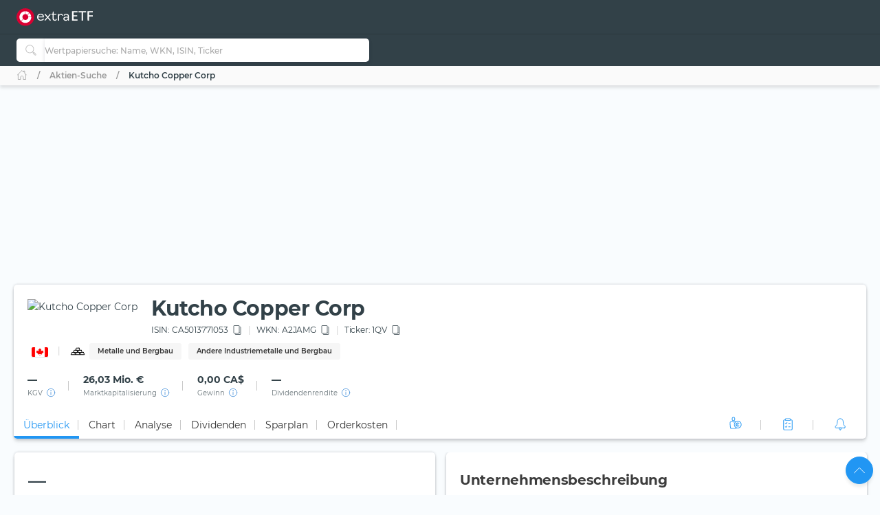

--- FILE ---
content_type: text/html; charset=utf-8
request_url: https://extraetf.com/de/stock-profile/CA5013771053
body_size: 121700
content:
<!DOCTYPE html><html lang="de" dir="ltr" data-critters-container><head><link rel="alternate" href="https://extraetf.com/ch/stock-profile/CA5013771053" hreflang="de-CH"><link rel="alternate" href="https://extraetf.com/at/stock-profile/CA5013771053" hreflang="de-AT"><link rel="alternate" href="https://extraetf.com/it/stock-profile/CA5013771053" hreflang="it-IT"><link rel="alternate" href="https://extraetf.com/es/stock-profile/CA5013771053" hreflang="es-ES"><link rel="alternate" href="https://extraetf.com/fr/stock-profile/CA5013771053" hreflang="fr-FR"><link rel="alternate" href="https://extraetf.com/de/stock-profile/CA5013771053" hreflang="de-DE"><base href="/de/"><meta charset="utf-8"><meta http-equiv="content-type" content="text/html; charset=utf-8"><meta name="viewport" content="width=device-width,initial-scale=1,maximum-scale=1"><meta name="theme-color" content="#324148"><meta name="facebook-domain-verification" content="lqbx3dk0b202vze3p7oyvqpz7xwy4d"><link rel="icon" href="/assets/favicon.ico" sizes="16x16 32x32 48x48 64x64" type="image/vnd.microsoft.icon"><link rel="apple-touch-icon" href="/assets/icons/icon-192x192-apple-light.png"><link rel="alternate" type="application/rss+xml" title="extraETF Podcast – Erfolgreiche Geldanlage mit ETFs" href="https://extraetf.podigee.io/feed/mp3"><link rel="alternate" type="application/rss+xml" title="extraETF Nachrichten" href="https://extraetf.com/backend/rss/de/"><link rel="alternate" type="application/rss+xml" title="ETF-News – extraETF – Alles über ETFs" href="https://extraetf.com/backend/rss/de/category/news/etf-news/"><link rel="manifest" href="manifest.json"><link rel="preconnect" href="https://consent.cookiebot.com"><link rel="preconnect" href="https://www.google-analytics.com"><link rel="preconnect" href="https://www.googletagmanager.com"><link rel="preload" as="font" crossorigin type="font/woff2" href="/assets/fonts/montserrat-v15-latin-regular.woff2"><link rel="preload" as="font" crossorigin type="font/woff2" href="/assets/fonts/montserrat-v15-latin-700.woff2"><link rel="preload" as="font" crossorigin type="font/woff2" href="/assets/fonts/montserrat-v15-latin-800.woff2"><script>(()=>{function t(t,n,i){const o=document.createElement("script");o.defer=!0,o.src=t,i&&(o.type="module"),n&&(o.onload=n),document.head.appendChild(o)}function n(t){i(),t.currentTarget.removeEventListener(t.type,n)}function i(){if(function(){if(window.adsDidInit)return;window.adsDidInit=!0,t("https://imagesrv.adition.com/js/srp.js",(()=>{document.dispatchEvent(new CustomEvent("initAds"))})),t("https://imagesrv.adition.com/js/aut.js")}(),function(){if(window.gscDidInit)return;window.gscDidInit=!0,t("https://l.getsitecontrol.com/k4y2ggjw.js")}(),"undefined"!=typeof Cookiebot)return!!Cookiebot.consent.statistics&&void("localhost"!==window.location.hostname&&function(){if(window.gtmDidInit)return;window.gtmDidInit=!0,window.GA_MEASUREMENT_ID="G-ERHQD88VF5",window.dataLayer=window.dataLayer||[],window.gtag=function(){dataLayer.push(arguments)},gtag("js",new Date),gtag("config",GA_MEASUREMENT_ID,{anonymize_ip:!0,transport_type:"beacon"}),t("https://www.googletagmanager.com/gtm.js?id=GTM-W5N4SW"),t("https://www.googletagmanager.com/gtag/js?id="+GA_MEASUREMENT_ID)}())}window.addEventListener("CookiebotOnAccept",(()=>setTimeout((()=>i()),3e3))),document.addEventListener("scroll",n,{passive:!0}),document.addEventListener("mousemove",n,{passive:!0}),document.addEventListener("touchstart",n,{passive:!0}),window.initAdsSlots=(t,n)=>{window.adition||={},adition.srq||=[],adition.srq.push((function(i){(n?i.disableCookies():i).registerAdfarm("ad1.adfarm1.adition.com"),t.forEach((t=>{i.configureRenderSlot(`rs_${t}`).setContentunitId(t)}))}))},window.renderAdsSlot=(t,n)=>{adition.srq.push((function(i){(n?i.disableCookies():i).renderSlot(`rs_${t}`),i.load([`rs_${t}`]).completeRendering()}))},window.socialSignInCallback=function(t){const n=new CustomEvent("google_sign_in",{detail:{...t}});document.dispatchEvent(n)}})()</script><style>@font-face{font-family:Montserrat;font-style:normal;font-weight:400;font-display:optional;src:url('/assets/fonts/montserrat-v15-latin-regular.woff2') format('woff2')}@font-face{font-family:Montserrat;font-style:normal;font-weight:700;font-display:optional;src:url('/assets/fonts/montserrat-v15-latin-700.woff2') format('woff2')}@font-face{font-family:Montserrat;font-style:normal;font-weight:800;font-display:optional;src:url('/assets/fonts/montserrat-v15-latin-800.woff2') format('woff2')}@font-face{font-family:Montserrat;font-style:normal;font-weight:500;font-display:swap;src:url('/assets/fonts/montserrat-v15-latin-500.woff2') format('woff2')}@font-face{font-family:Montserrat;font-style:normal;font-weight:600;font-display:swap;src:url('/assets/fonts/montserrat-v15-latin-600.woff2') format('woff2')}@font-face{font-family:Montserrat;font-style:normal;font-weight:300;font-display:swap;src:url('/assets/fonts/montserrat-v15-latin-300.woff2') format('woff2')}[id^=ADS_]{display:block}.show-ads #ADS_ACADEMY_BILLBOARD,.show-ads #ADS_ETF_PROFILE_TOP,.show-ads #ADS_NEWS_HEADER,.show-ads #ADS_NEWS_INLINE_BOTTOM,.show-ads #ADS_NEWS_INLINE_TOP,.show-ads #ADS_NEWS_POST_BOTTOM,.show-ads #ADS_PORTFOLIO_BILLBOARD{height:4.375rem}.show-ads #ADS_APP_NEWS_CONTENT_INLINE,.show-ads #ADS_ETF_PROFILE_INLINE,.show-ads #ADS_NEWS_SIDEBAR_BOTTOM{height:250px}.show-ads #ADS_NEWS_CONTENT_INLINE,.show-ads #ADS_NEWS_SIDEBAR_TOP{height:16.875rem}.show-ads #ADS_QUICK_SEARCH{height:3.75rem}@media (min-width:768px){.show-ads #ADS_ACADEMY_BILLBOARD,.show-ads #ADS_ETF_PROFILE_TOP,.show-ads #ADS_NEWS_HEADER,.show-ads #ADS_NEWS_INLINE_BOTTOM,.show-ads #ADS_NEWS_INLINE_TOP,.show-ads #ADS_NEWS_POST_BOTTOM,.show-ads #ADS_PORTFOLIO_BILLBOARD{height:6.875rem}.show-ads #ADS_NEWS_SIDEBAR_TOP{height:46.875rem}.show-ads #ADS_QUICK_SEARCH{height:90px}}@media (min-width:992px){.show-ads #ADS_ACADEMY_BILLBOARD,.show-ads #ADS_ETF_PROFILE_TOP,.show-ads #ADS_NEWS_HEADER,.show-ads #ADS_PORTFOLIO_BILLBOARD{height:16.875rem}.show-ads #ADS_NEWS_INLINE_BOTTOM,.show-ads #ADS_NEWS_INLINE_TOP,.show-ads #ADS_NEWS_POST_BOTTOM{height:4.375rem}}@media (min-width:1200px){.show-ads #ADS_NEWS_INLINE_BOTTOM,.show-ads #ADS_NEWS_INLINE_TOP,.show-ads #ADS_NEWS_POST_BOTTOM{height:6.875rem}}.highcharts-label-box{rx:5}</style><style>@charset "UTF-8";:root{--bs-blue:#2196f3;--bs-indigo:#3f51b5;--bs-purple:#673ab7;--bs-pink:#e91e63;--bs-red:#c62828;--bs-orange:#ff5722;--bs-yellow:#ffeb3b;--bs-green:#4caf50;--bs-teal:#009688;--bs-cyan:#00bcd4;--bs-white:#fff;--bs-gray:#999;--bs-gray-dark:#555;--bs-gray-100:#fafafa;--bs-gray-200:#f5f5f5;--bs-gray-300:#eee;--bs-gray-400:#ddd;--bs-gray-500:#ccc;--bs-gray-600:#999;--bs-gray-700:#777;--bs-gray-800:#555;--bs-gray-900:#333;--bs-primary:#2196f3;--bs-secondary:#777;--bs-success:#4caf50;--bs-info:#00bcd4;--bs-warning:#ff5722;--bs-danger:#c62828;--bs-light:#f9fcfe;--bs-dark:#293a50;--bs-primary-rgb:33,150,243;--bs-secondary-rgb:119,119,119;--bs-success-rgb:76,175,80;--bs-info-rgb:0,188,212;--bs-warning-rgb:255,87,34;--bs-danger-rgb:198,40,40;--bs-light-rgb:249,252,254;--bs-dark-rgb:41,58,80;--bs-primary-text-emphasis:#0d3c61;--bs-secondary-text-emphasis:#303030;--bs-success-text-emphasis:#1e4620;--bs-info-text-emphasis:#004b55;--bs-warning-text-emphasis:#66230e;--bs-danger-text-emphasis:#4f1010;--bs-light-text-emphasis:#777;--bs-dark-text-emphasis:#777;--bs-primary-bg-subtle:#d3eafd;--bs-secondary-bg-subtle:#e4e4e4;--bs-success-bg-subtle:#dbefdc;--bs-info-bg-subtle:#ccf2f6;--bs-warning-bg-subtle:#ffddd3;--bs-danger-bg-subtle:#f4d4d4;--bs-light-bg-subtle:#fdfdfd;--bs-dark-bg-subtle:#ddd;--bs-primary-border-subtle:#a6d5fa;--bs-secondary-border-subtle:#c9c9c9;--bs-success-border-subtle:#b7dfb9;--bs-info-border-subtle:#99e4ee;--bs-warning-border-subtle:#ffbca7;--bs-danger-border-subtle:#e8a9a9;--bs-light-border-subtle:#f5f5f5;--bs-dark-border-subtle:#ccc;--bs-white-rgb:255,255,255;--bs-black-rgb:0,0,0;--bs-font-sans-serif:system-ui,-apple-system,"Segoe UI",Roboto,"Helvetica Neue","Noto Sans","Liberation Sans",Arial,sans-serif,"Apple Color Emoji","Segoe UI Emoji","Segoe UI Symbol","Noto Color Emoji";--bs-font-monospace:SFMono-Regular,Menlo,Monaco,Consolas,"Liberation Mono","Courier New",monospace;--bs-gradient:linear-gradient(180deg, rgba(255, 255, 255, .15), rgba(255, 255, 255, 0));--bs-body-font-family:Montserrat,system-ui;--bs-body-font-size:.875rem;--bs-body-font-weight:400;--bs-body-line-height:1.6568;--bs-body-color:#324148;--bs-body-color-rgb:50,65,72;--bs-body-bg:#f9fcfe;--bs-body-bg-rgb:249,252,254;--bs-emphasis-color:#000;--bs-emphasis-color-rgb:0,0,0;--bs-secondary-color:rgba(50, 65, 72, .75);--bs-secondary-color-rgb:50,65,72;--bs-secondary-bg:#f5f5f5;--bs-secondary-bg-rgb:245,245,245;--bs-tertiary-color:rgba(50, 65, 72, .5);--bs-tertiary-color-rgb:50,65,72;--bs-tertiary-bg:#fafafa;--bs-tertiary-bg-rgb:250,250,250;--bs-heading-color:inherit;--bs-link-color:#2196f3;--bs-link-color-rgb:33,150,243;--bs-link-decoration:none;--bs-link-hover-color:#1c80cf;--bs-link-hover-color-rgb:28,128,207;--bs-link-hover-decoration:none;--bs-code-color:#e91e63;--bs-highlight-color:#324148;--bs-highlight-bg:#fcf8e3;--bs-border-width:1px;--bs-border-style:solid;--bs-border-color:#ddd;--bs-border-color-translucent:rgba(0, 0, 0, .175);--bs-border-radius:5px;--bs-border-radius-sm:.25rem;--bs-border-radius-lg:.5rem;--bs-border-radius-xl:1rem;--bs-border-radius-xxl:2rem;--bs-border-radius-2xl:var(--bs-border-radius-xxl);--bs-border-radius-pill:50rem;--bs-box-shadow:0 .5rem 1rem rgba(0, 0, 0, .15);--bs-box-shadow-sm:0 .125rem .25rem rgba(0, 0, 0, .075);--bs-box-shadow-lg:0 1rem 3rem rgba(0, 0, 0, .175);--bs-box-shadow-inset:inset 0 1px 2px rgba(0, 0, 0, .075);--bs-focus-ring-width:.25rem;--bs-focus-ring-opacity:.25;--bs-focus-ring-color:rgba(33, 150, 243, .25);--bs-form-valid-color:#4caf50;--bs-form-valid-border-color:#4caf50;--bs-form-invalid-color:#c62828;--bs-form-invalid-border-color:#c62828}*,:after,:before{box-sizing:border-box}@media (prefers-reduced-motion:no-preference){:root{scroll-behavior:smooth}}body{margin:0;font-family:var(--bs-body-font-family);font-size:var(--bs-body-font-size);font-weight:var(--bs-body-font-weight);line-height:var(--bs-body-line-height);color:var(--bs-body-color);text-align:var(--bs-body-text-align);background-color:var(--bs-body-bg);-webkit-text-size-adjust:100%;-webkit-tap-highlight-color:transparent}iframe{border:0}:root{--bs-breakpoint-xs:0;--bs-breakpoint-sm:576px;--bs-breakpoint-md:768px;--bs-breakpoint-lg:992px;--bs-breakpoint-xl:1200px;--bs-breakpoint-xxl:1410px;--bs-breakpoint-xxxl:1600px}:root{--bs-btn-close-filter: }:root{--bs-carousel-indicator-active-bg:#fff;--bs-carousel-caption-color:#fff;--bs-carousel-control-icon-filter: }:root{--color-primary-50:#e4f4fe;--color-primary-100:#bde0fc;--color-primary-200:#8fcaf8;--color-primary-300:#64b5f6;--color-primary-400:#42a5f5;--color-primary-500:#2196f3;--color-primary-600:#1e88e5;--color-primary-700:#1976d2;--color-primary-800:#1565c0;--color-primary-900:#0d47a1;--color-danger-50:#f8e2e0;--color-danger-300:#e57373;--color-danger-400:#ef5350;--color-danger-500:#f44336;--color-danger-600:#e53935;--color-danger-700:#c62828;--color-danger-800:#b71c1c;--color-danger-900:#a42330;--color-success-50:#e7f3e8;--color-success-100:#cdf6c3;--color-success-300:#81c784;--color-success-400:#66bb6a;--color-success-500:#4caf50;--color-success-600:#43a047;--color-success-700:#388e3c;--color-success-800:#2e7d32;--color-success-900:#1b5e20;--color-warning-50:#ffe3cc;--color-warning-300:#ff8a65;--color-warning-400:#ff7043;--color-warning-500:#ff5722;--color-warning-600:#f4511e;--color-warning-700:#e64a19;--color-warning-800:#d84315;--color-warning-900:#bf360c;--color-yellow-50:#fffde7;--color-yellow-100:#fff9c4;--color-yellow-200:#fff59d;--color-yellow-300:#fff176;--color-yellow-400:#ffee58;--color-yellow-500:#ffeb3b;--color-yellow-600:#fdd835;--color-yellow-700:#fbc02d;--color-yellow-800:#f9a825;--color-yellow-900:#f57f17;--color-info-50:#e0f7fa;--color-info-300:#4dd0e1;--color-info-400:#26c6da;--color-info-500:#00bcd4;--color-info-600:#00acc1;--color-info-700:#0097a7;--color-info-800:#00838f;--color-info-900:#006064;--color-eb-50:#e4f4fe;--color-eb-300:#c6e8fe;--color-eb-400:#b2e0fe;--color-eb-500:#a7dcfe;--color-eb-600:#a0d4f7;--color-eb-700:#98cbf0;--color-eb-800:#88bae1;--color-eb-900:#78a8d2;--color-pink-50:#fce4ec;--color-pink-300:#f06292;--color-pink-400:#ec407a;--color-pink-500:#e91e63;--color-pink-600:#d81b60;--color-pink-700:#c2185b;--color-pink-800:#ad1457;--color-pink-900:#880e4f;--color-violet-50:#f3e5f5;--color-violet-300:#ba68c8;--color-violet-400:#ab47bc;--color-violet-500:#9c27b0;--color-violet-600:#8e24aa;--color-violet-700:#7b1fa2;--color-violet-800:#6a1b9a;--color-violet-900:#4a148c;--color-purple-50:#ede7f6;--color-purple-300:#9575cd;--color-purple-400:#7e57c2;--color-purple-500:#673ab7;--color-purple-600:#5e35b1;--color-purple-700:#512da8;--color-purple-800:#4527a0;--color-purple-900:#311b92;--color-indigo-50:#e8eaf6;--color-indigo-300:#7986cb;--color-indigo-400:#5c6bc0;--color-indigo-500:#3f51b5;--color-indigo-600:#3949ab;--color-indigo-700:#303f9f;--color-indigo-800:#283593;--color-indigo-900:#1a237e;--color-blue-50:#e1f5fe;--color-blue-300:#4fc3f7;--color-blue-400:#29b6f6;--color-blue-500:#03a9f4;--color-blue-600:#039be5;--color-blue-700:#0288d1;--color-blue-800:#0277bd;--color-blue-900:#01579b;--color-teal-50:#e0f2f1;--color-teal-300:#4db6ac;--color-teal-400:#26a69a;--color-teal-500:#009688;--color-teal-600:#00897b;--color-teal-700:#00796b;--color-teal-800:#00695c;--color-teal-900:#004d40;--color-green-50:#f1f8e9;--color-green-300:#aed581;--color-green-400:#9ccc65;--color-green-500:#8bc34a;--color-green-600:#7cb342;--color-green-700:#689f38;--color-green-800:#558b2f;--color-green-900:#33691e;--color-orange-50:#fff3e0;--color-orange-300:#ffb74d;--color-orange-400:#ffa726;--color-orange-500:#ff9800;--color-orange-600:#fb8c00;--color-orange-700:#f57c00;--color-orange-800:#ef6c00;--color-orange-900:#e65100;--color-brown-50:#efebe9;--color-brown-300:#a1887f;--color-brown-400:#8d6e63;--color-brown-500:#795548;--color-brown-600:#6d4c41;--color-brown-700:#5d4037;--color-brown-800:#4e342e;--color-brown-900:#3e2723;--color-grey-50:#fafafa;--color-grey-200:#aaa;--color-grey-300:#999;--color-grey-400:#888;--color-grey-500:#777;--color-grey-600:#666;--color-grey-700:#555;--color-grey-800:#444;--color-grey-900:#333;--color-light-grey-50:#f6f6f6;--color-light-grey-100:#e5e5e5;--color-light-grey-200:#f1f1f1;--color-light-grey-300:#d2d2d2;--color-light-grey-400:#c9c9c9;--color-slate-50:#eceff1;--color-slate-300:#90a4ae;--color-slate-400:#78909c;--color-slate-500:#607d8b;--color-slate-600:#546e7a;--color-slate-700:#455a64;--color-slate-800:#37474f;--color-slate-900:#263238;--color-theme-dark:#324148;--color-icon-bg:#d8f8fb;--color-dark-grey:#354147}html{display:flex;flex-direction:column;scroll-behavior:smooth}body{min-height:100vh;display:flex;flex-direction:column;flex:1}app-root{transition:all .15s ease-in}</style><style>.notifier__container *{box-sizing:border-box}body{-webkit-tap-highlight-color:transparent}.notifier__container-list{margin-bottom:0}button{text-transform:none}.card{word-wrap:break-word}.card{backface-visibility:hidden}.notifier__container-list{margin-top:0;padding-left:0;list-style-type:none}.dropdown,.input-group{position:relative}.btn,.check-container,.dropdown-item,[role=button],[type=button]:not(:disabled),button:not(:disabled){cursor:pointer}.form-control:disabled{opacity:1}.dropdown-toggle,.input-group-text{white-space:nowrap}:root{--bs-blue:#2196f3;--bs-indigo:#3f51b5;--bs-purple:#673ab7;--bs-pink:#e91e63;--bs-red:#c62828;--bs-orange:#ff5722;--bs-yellow:#ffeb3b;--bs-green:#4caf50;--bs-teal:#009688;--bs-cyan:#00bcd4;--bs-white:#fff;--bs-gray:#999;--bs-gray-dark:#555;--bs-gray-100:#fafafa;--bs-gray-200:#f5f5f5;--bs-gray-300:#eee;--bs-gray-400:#ddd;--bs-gray-500:#ccc;--bs-gray-600:#999;--bs-gray-700:#777;--bs-gray-800:#555;--bs-gray-900:#333;--bs-primary:#2196f3;--bs-secondary:#777;--bs-success:#4caf50;--bs-info:#00bcd4;--bs-warning:#ff5722;--bs-danger:#c62828;--bs-light:#f9fcfe;--bs-dark:#293a50;--bs-primary-rgb:33,150,243;--bs-secondary-rgb:119,119,119;--bs-success-rgb:76,175,80;--bs-info-rgb:0,188,212;--bs-warning-rgb:255,87,34;--bs-danger-rgb:198,40,40;--bs-light-rgb:249,252,254;--bs-dark-rgb:41,58,80;--bs-primary-text-emphasis:#0d3c61;--bs-secondary-text-emphasis:#303030;--bs-success-text-emphasis:#1e4620;--bs-info-text-emphasis:#004b55;--bs-warning-text-emphasis:#66230e;--bs-danger-text-emphasis:#4f1010;--bs-light-text-emphasis:#777;--bs-dark-text-emphasis:#777;--bs-primary-bg-subtle:#d3eafd;--bs-secondary-bg-subtle:#e4e4e4;--bs-success-bg-subtle:#dbefdc;--bs-info-bg-subtle:#ccf2f6;--bs-warning-bg-subtle:#ffddd3;--bs-danger-bg-subtle:#f4d4d4;--bs-light-bg-subtle:#fdfdfd;--bs-dark-bg-subtle:#ddd;--bs-primary-border-subtle:#a6d5fa;--bs-secondary-border-subtle:#c9c9c9;--bs-success-border-subtle:#b7dfb9;--bs-info-border-subtle:#99e4ee;--bs-warning-border-subtle:#ffbca7;--bs-danger-border-subtle:#e8a9a9;--bs-light-border-subtle:#f5f5f5;--bs-dark-border-subtle:#ccc;--bs-white-rgb:255,255,255;--bs-black-rgb:0,0,0;--bs-font-sans-serif:system-ui,-apple-system,"Segoe UI",Roboto,"Helvetica Neue","Noto Sans","Liberation Sans",Arial,sans-serif,"Apple Color Emoji","Segoe UI Emoji","Segoe UI Symbol","Noto Color Emoji";--bs-font-monospace:SFMono-Regular,Menlo,Monaco,Consolas,"Liberation Mono","Courier New",monospace;--bs-gradient:linear-gradient(180deg, rgba(255, 255, 255, .15), rgba(255, 255, 255, 0));--bs-body-font-family:Montserrat,system-ui;--bs-body-font-size:.875rem;--bs-body-font-weight:400;--bs-body-line-height:1.6568;--bs-body-color:#324148;--bs-body-color-rgb:50,65,72;--bs-body-bg:#f9fcfe;--bs-body-bg-rgb:249,252,254;--bs-emphasis-color:#000;--bs-emphasis-color-rgb:0,0,0;--bs-secondary-color:rgba(50, 65, 72, .75);--bs-secondary-color-rgb:50,65,72;--bs-secondary-bg:#f5f5f5;--bs-secondary-bg-rgb:245,245,245;--bs-tertiary-color:rgba(50, 65, 72, .5);--bs-tertiary-color-rgb:50,65,72;--bs-tertiary-bg:#fafafa;--bs-tertiary-bg-rgb:250,250,250;--bs-heading-color:inherit;--bs-link-color:#2196f3;--bs-link-color-rgb:33,150,243;--bs-link-decoration:none;--bs-link-hover-color:#1c80cf;--bs-link-hover-color-rgb:28,128,207;--bs-link-hover-decoration:none;--bs-code-color:#e91e63;--bs-highlight-color:#324148;--bs-highlight-bg:#fcf8e3;--bs-border-width:1px;--bs-border-style:solid;--bs-border-color:#ddd;--bs-border-color-translucent:rgba(0, 0, 0, .175);--bs-border-radius:5px;--bs-border-radius-sm:.25rem;--bs-border-radius-lg:.5rem;--bs-border-radius-xl:1rem;--bs-border-radius-xxl:2rem;--bs-border-radius-2xl:var(--bs-border-radius-xxl);--bs-border-radius-pill:50rem;--bs-box-shadow:0 .5rem 1rem rgba(0, 0, 0, .15);--bs-box-shadow-sm:0 .125rem .25rem rgba(0, 0, 0, .075);--bs-box-shadow-lg:0 1rem 3rem rgba(0, 0, 0, .175);--bs-box-shadow-inset:inset 0 1px 2px rgba(0, 0, 0, .075);--bs-focus-ring-width:.25rem;--bs-focus-ring-opacity:.25;--bs-focus-ring-color:rgba(33, 150, 243, .25);--bs-form-valid-color:#4caf50;--bs-form-valid-border-color:#4caf50;--bs-form-invalid-color:#c62828;--bs-form-invalid-border-color:#c62828;--bs-carousel-indicator-active-bg:#fff;--bs-carousel-caption-color:#fff}*,:after,:before{box-sizing:border-box}@media (prefers-reduced-motion:no-preference){:root{scroll-behavior:smooth}}body{margin:0;font-family:var(--bs-body-font-family);font-size:var(--bs-body-font-size);font-weight:var(--bs-body-font-weight);line-height:var(--bs-body-line-height);color:var(--bs-body-color);text-align:var(--bs-body-text-align);background-color:var(--bs-body-bg);-webkit-text-size-adjust:100%}h1,h2,h3{margin-top:0;margin-bottom:.625rem;line-height:1.6568;color:var(--bs-heading-color)}h1{font-size:calc(1.2875rem + .45vw)}h2{font-size:calc(1.275rem + .3vw)}h3{font-size:calc(1.2625rem + .15vw)}p{margin-top:0;margin-bottom:.625rem}ul{padding-left:2rem;margin-top:0;margin-bottom:1rem}a{color:rgba(var(--bs-link-color-rgb),var(--bs-link-opacity,1));text-decoration:none;transition:color .15s ease-in-out}a:hover{--bs-link-color-rgb:var(--bs-link-hover-color-rgb);text-decoration:none}img,svg{vertical-align:middle}table{caption-side:bottom;border-collapse:collapse}th{text-align:inherit;text-align:-webkit-match-parent}tbody,td,th,thead,tr{border:0 solid;border-color:inherit}label{display:inline-block}button{border-radius:0}iframe{border:0}button:focus:not(:focus-visible){outline:0}button,input{margin:0;font-family:inherit;font-size:inherit;line-height:inherit}[type=button],button{-webkit-appearance:button}[type=search]{-webkit-appearance:textfield;outline-offset:-2px}.dropdown-item,.form-control:focus,.navbar-nav-link{outline:0}[hidden]{display:none!important}.row>*{width:100%;padding-right:calc(var(--bs-gutter-x) * .5);padding-left:calc(var(--bs-gutter-x) * .5)}:root{--bs-breakpoint-xs:0;--bs-breakpoint-sm:576px;--bs-breakpoint-md:768px;--bs-breakpoint-lg:992px;--bs-breakpoint-xl:1200px;--bs-breakpoint-xxl:1410px;--bs-breakpoint-xxxl:1600px;--color-primary-50:#e4f4fe;--color-primary-100:#bde0fc;--color-primary-200:#8fcaf8;--color-primary-300:#64b5f6;--color-primary-400:#42a5f5;--color-primary-500:#2196f3;--color-primary-600:#1e88e5;--color-primary-700:#1976d2;--color-primary-800:#1565c0;--color-primary-900:#0d47a1;--color-danger-50:#f8e2e0;--color-danger-300:#e57373;--color-danger-400:#ef5350;--color-danger-500:#f44336;--color-danger-600:#e53935;--color-danger-700:#c62828;--color-danger-800:#b71c1c;--color-danger-900:#a42330;--color-success-50:#e7f3e8;--color-success-100:#cdf6c3;--color-success-300:#81c784;--color-success-400:#66bb6a;--color-success-500:#4caf50;--color-success-600:#43a047;--color-success-700:#388e3c;--color-success-800:#2e7d32;--color-success-900:#1b5e20;--color-warning-50:#ffe3cc;--color-warning-300:#ff8a65;--color-warning-400:#ff7043;--color-warning-500:#ff5722;--color-warning-600:#f4511e;--color-warning-700:#e64a19;--color-warning-800:#d84315;--color-warning-900:#bf360c;--color-yellow-50:#fffde7;--color-yellow-100:#fff9c4;--color-yellow-200:#fff59d;--color-yellow-300:#fff176;--color-yellow-400:#ffee58;--color-yellow-500:#ffeb3b;--color-yellow-600:#fdd835;--color-yellow-700:#fbc02d;--color-yellow-800:#f9a825;--color-yellow-900:#f57f17;--color-info-50:#e0f7fa;--color-info-300:#4dd0e1;--color-info-400:#26c6da;--color-info-500:#00bcd4;--color-info-600:#00acc1;--color-info-700:#0097a7;--color-info-800:#00838f;--color-info-900:#006064;--color-eb-50:#e4f4fe;--color-eb-300:#c6e8fe;--color-eb-400:#b2e0fe;--color-eb-500:#a7dcfe;--color-eb-600:#a0d4f7;--color-eb-700:#98cbf0;--color-eb-800:#88bae1;--color-eb-900:#78a8d2;--color-pink-50:#fce4ec;--color-pink-300:#f06292;--color-pink-400:#ec407a;--color-pink-500:#e91e63;--color-pink-600:#d81b60;--color-pink-700:#c2185b;--color-pink-800:#ad1457;--color-pink-900:#880e4f;--color-violet-50:#f3e5f5;--color-violet-300:#ba68c8;--color-violet-400:#ab47bc;--color-violet-500:#9c27b0;--color-violet-600:#8e24aa;--color-violet-700:#7b1fa2;--color-violet-800:#6a1b9a;--color-violet-900:#4a148c;--color-purple-50:#ede7f6;--color-purple-300:#9575cd;--color-purple-400:#7e57c2;--color-purple-500:#673ab7;--color-purple-600:#5e35b1;--color-purple-700:#512da8;--color-purple-800:#4527a0;--color-purple-900:#311b92;--color-indigo-50:#e8eaf6;--color-indigo-300:#7986cb;--color-indigo-400:#5c6bc0;--color-indigo-500:#3f51b5;--color-indigo-600:#3949ab;--color-indigo-700:#303f9f;--color-indigo-800:#283593;--color-indigo-900:#1a237e;--color-blue-50:#e1f5fe;--color-blue-300:#4fc3f7;--color-blue-400:#29b6f6;--color-blue-500:#03a9f4;--color-blue-600:#039be5;--color-blue-700:#0288d1;--color-blue-800:#0277bd;--color-blue-900:#01579b;--color-teal-50:#e0f2f1;--color-teal-300:#4db6ac;--color-teal-400:#26a69a;--color-teal-500:#009688;--color-teal-600:#00897b;--color-teal-700:#00796b;--color-teal-800:#00695c;--color-teal-900:#004d40;--color-green-50:#f1f8e9;--color-green-300:#aed581;--color-green-400:#9ccc65;--color-green-500:#8bc34a;--color-green-600:#7cb342;--color-green-700:#689f38;--color-green-800:#558b2f;--color-green-900:#33691e;--color-orange-50:#fff3e0;--color-orange-300:#ffb74d;--color-orange-400:#ffa726;--color-orange-500:#ff9800;--color-orange-600:#fb8c00;--color-orange-700:#f57c00;--color-orange-800:#ef6c00;--color-orange-900:#e65100;--color-brown-50:#efebe9;--color-brown-300:#a1887f;--color-brown-400:#8d6e63;--color-brown-500:#795548;--color-brown-600:#6d4c41;--color-brown-700:#5d4037;--color-brown-800:#4e342e;--color-brown-900:#3e2723;--color-grey-50:#fafafa;--color-grey-200:#aaa;--color-grey-300:#999;--color-grey-400:#888;--color-grey-500:#777;--color-grey-600:#666;--color-grey-700:#555;--color-grey-800:#444;--color-grey-900:#333;--color-light-grey-50:#f6f6f6;--color-light-grey-100:#e5e5e5;--color-light-grey-200:#f1f1f1;--color-light-grey-300:#d2d2d2;--color-light-grey-400:#c9c9c9;--color-slate-50:#eceff1;--color-slate-300:#90a4ae;--color-slate-400:#78909c;--color-slate-500:#607d8b;--color-slate-600:#546e7a;--color-slate-700:#455a64;--color-slate-800:#37474f;--color-slate-900:#263238;--color-theme-dark:#324148;--color-icon-bg:#d8f8fb;--color-dark-grey:#354147}.row{--bs-gutter-x:1.25rem;--bs-gutter-y:0;display:flex;flex-wrap:wrap;margin-top:calc(-1 * var(--bs-gutter-y));margin-right:calc(-.5 * var(--bs-gutter-x));margin-left:calc(-.5 * var(--bs-gutter-x))}.row>*{flex-shrink:0;max-width:100%;margin-top:var(--bs-gutter-y)}.form-control,.input-group-text{padding:.625rem .875rem;font-size:.875rem;line-height:1.6568;color:#324148;background-color:#fff}.col-auto{flex:0 0 auto;width:auto}.col-6{flex:0 0 auto}.col-6{width:50%}.g-0{--bs-gutter-x:0;--bs-gutter-y:0}.table{--bs-table-color-type:initial;--bs-table-bg-type:initial;--bs-table-color-state:initial;--bs-table-bg-state:initial;--bs-table-color:var(--bs-emphasis-color);--bs-table-bg:#fff;--bs-table-border-color:#e5e5e5;--bs-table-accent-bg:transparent;--bs-table-striped-color:var(--bs-emphasis-color);--bs-table-striped-bg:rgba(var(--bs-emphasis-color-rgb), .03);--bs-table-active-color:var(--bs-emphasis-color);--bs-table-active-bg:rgba(0, 0, 0, .015);--bs-table-hover-color:var(--bs-emphasis-color);--bs-table-hover-bg:#f6f6f6;width:100%;vertical-align:top;border-color:var(--bs-table-border-color)}.table>:not(caption)>*>*{padding:.5rem;color:var(--bs-table-color-state,var(--bs-table-color-type,var(--bs-table-color)));background-color:var(--bs-table-bg);border-bottom-width:1px;box-shadow:inset 0 0 0 9999px var(--bs-table-bg-state,var(--bs-table-bg-type,var(--bs-table-accent-bg)))}.table>tbody{vertical-align:inherit}.table>thead{vertical-align:bottom}.progress-bar{overflow:hidden}.form-control{display:block;width:100%;font-weight:500;appearance:none;border:1px solid #bbb;border-radius:5px;box-shadow:0 0 4px #2220411a,0 4px 8px #2220410d;transition:border-color .15s ease-in-out,box-shadow .15s ease-in-out}.form-control:focus{color:#324148;background-color:#fff;border-color:#999;box-shadow:0 0 4px #2220411a,0 4px 8px #2220410d,0 0 0 0 transparent}.form-control::-webkit-date-and-time-value{min-width:85px;height:1.6568em;margin:0}.form-control::-webkit-datetime-edit{display:block;padding:0}.form-control::placeholder{color:#bbb;opacity:1}.input-group{display:flex;flex-wrap:wrap;align-items:stretch;width:100%}.input-group>.form-control{position:relative;flex:1 1 auto;width:1%;min-width:0}.input-group>.form-control:focus{z-index:5}.input-group-text{display:flex;align-items:center;text-align:center;border:1px solid #bbb;border-radius:5px}.input-group-sm>.form-control,.input-group-sm>.input-group-text{padding:.3125rem .75rem;font-size:.75rem;border-radius:5px}.input-group:not(.has-validation)>:not(:last-child):not(.dropdown-toggle):not(.dropdown-menu):not(.form-floating){border-top-right-radius:0;border-bottom-right-radius:0}.input-group>:not(:first-child):not(.dropdown-menu):not(.valid-tooltip):not(.valid-feedback):not(.invalid-tooltip):not(.invalid-feedback){margin-left:-1px;border-top-left-radius:0;border-bottom-left-radius:0}.dropdown-toggle:empty:after{margin-left:0}.btn{color:var(--bs-btn-color);background-color:var(--bs-btn-bg)}.btn{--bs-btn-padding-x:.75rem;--bs-btn-padding-y:.4375rem;--bs-btn-font-size:.875rem;--bs-btn-font-weight:400;--bs-btn-line-height:1.6568;--bs-btn-color:var(--bs-body-color);--bs-btn-bg:transparent;--bs-btn-border-width:1px;--bs-btn-border-color:transparent;--bs-btn-border-radius:5px;--bs-btn-hover-border-color:transparent;--bs-btn-box-shadow:0;--bs-btn-disabled-opacity:.25;--bs-btn-focus-box-shadow:0 0 0 0 rgba(var(--bs-btn-focus-shadow-rgb), .5);display:inline-block;padding:var(--bs-btn-padding-y) var(--bs-btn-padding-x);font-family:var(--bs-btn-font-family);font-size:var(--bs-btn-font-size);font-weight:var(--bs-btn-font-weight);line-height:var(--bs-btn-line-height);text-align:center;vertical-align:middle;-webkit-user-select:none;user-select:none;border:var(--bs-btn-border-width) solid var(--bs-btn-border-color);border-radius:var(--bs-btn-border-radius);box-shadow:var(--bs-btn-box-shadow);transition:color .15s ease-in-out,background-color .15s ease-in-out,border-color .15s ease-in-out,box-shadow .15s ease-in-out}.btn:hover{color:var(--bs-btn-hover-color);background-color:var(--bs-btn-hover-bg);border-color:var(--bs-btn-hover-border-color)}.btn:focus-visible{color:var(--bs-btn-hover-color);background-color:var(--bs-btn-hover-bg);border-color:var(--bs-btn-hover-border-color);outline:0;box-shadow:var(--bs-btn-box-shadow),var(--bs-btn-focus-box-shadow)}.btn.active,.btn:first-child:active,:not(.btn-check)+.btn:active{color:var(--bs-btn-active-color);background-color:var(--bs-btn-active-bg);border-color:var(--bs-btn-active-border-color);box-shadow:var(--bs-btn-active-shadow)}.btn.active:focus-visible,.btn:first-child:active:focus-visible,:not(.btn-check)+.btn:active:focus-visible{box-shadow:var(--bs-btn-active-shadow),var(--bs-btn-focus-box-shadow)}.btn:disabled{color:var(--bs-btn-disabled-color);pointer-events:none;background-color:var(--bs-btn-disabled-bg);border-color:var(--bs-btn-disabled-border-color);opacity:var(--bs-btn-disabled-opacity);box-shadow:none}.btn-primary{--bs-btn-color:#fff;--bs-btn-bg:#2196f3;--bs-btn-border-color:#2196f3;--bs-btn-hover-color:#fff;--bs-btn-hover-bg:#1c80cf;--bs-btn-hover-border-color:#1a78c2;--bs-btn-focus-shadow-rgb:66,166,245;--bs-btn-active-color:#fff;--bs-btn-active-bg:#1a78c2;--bs-btn-active-border-color:#1971b6;--bs-btn-active-shadow:inset 0 0 0 transparent;--bs-btn-disabled-color:#fff;--bs-btn-disabled-bg:#2196f3;--bs-btn-disabled-border-color:#2196f3}.btn-success{--bs-btn-color:#fff;--bs-btn-bg:#4caf50;--bs-btn-border-color:#4caf50;--bs-btn-hover-color:#fff;--bs-btn-hover-bg:#419544;--bs-btn-hover-border-color:#3d8c40;--bs-btn-focus-shadow-rgb:103,187,106;--bs-btn-active-color:#fff;--bs-btn-active-bg:#3d8c40;--bs-btn-active-border-color:#39833c;--bs-btn-active-shadow:inset 0 0 0 transparent;--bs-btn-disabled-color:#fff;--bs-btn-disabled-bg:#4caf50;--bs-btn-disabled-border-color:#4caf50}.btn-outline-primary{--bs-btn-color:#2196f3;--bs-btn-border-color:#2196f3;--bs-btn-hover-color:#fff;--bs-btn-hover-bg:#2196f3;--bs-btn-hover-border-color:#2196f3;--bs-btn-focus-shadow-rgb:33,150,243;--bs-btn-active-color:#fff;--bs-btn-active-bg:#2196f3;--bs-btn-active-border-color:#2196f3;--bs-btn-active-shadow:inset 0 0 0 transparent;--bs-btn-disabled-color:#2196f3;--bs-btn-disabled-bg:transparent;--bs-btn-disabled-border-color:#2196f3;--bs-gradient:none}.btn-outline-light{--bs-btn-color:#f9fcfe;--bs-btn-border-color:#f9fcfe;--bs-btn-hover-color:#333;--bs-btn-hover-bg:#f9fcfe;--bs-btn-hover-border-color:#f9fcfe;--bs-btn-focus-shadow-rgb:249,252,254;--bs-btn-active-color:#333;--bs-btn-active-bg:#f9fcfe;--bs-btn-active-border-color:#f9fcfe;--bs-btn-active-shadow:inset 0 0 0 transparent;--bs-btn-disabled-color:#f9fcfe;--bs-btn-disabled-bg:transparent;--bs-btn-disabled-border-color:#f9fcfe;--bs-gradient:none}.btn-link{--bs-btn-font-weight:400;--bs-btn-color:var(--bs-link-color);--bs-btn-bg:transparent;--bs-btn-border-color:transparent;--bs-btn-hover-color:var(--bs-link-hover-color);--bs-btn-hover-border-color:transparent;--bs-btn-active-color:var(--bs-link-hover-color);--bs-btn-active-border-color:transparent;--bs-btn-disabled-color:#999;--bs-btn-disabled-border-color:transparent;--bs-btn-box-shadow:0 0 0 #000;--bs-btn-focus-shadow-rgb:66,166,245;text-decoration:none}.btn-link:focus-visible,.btn-link:hover{text-decoration:none}.btn-link:focus-visible{color:var(--bs-btn-color)}.btn-link:hover{color:var(--bs-btn-hover-color)}.btn-sm{--bs-btn-padding-y:.3125rem;--bs-btn-padding-x:.75rem;--bs-btn-font-size:.8125rem;--bs-btn-border-radius:var(--bs-border-radius-sm);--bs-btn-font-size:.75rem}.collapse:not(.show){display:none}.dropdown-toggle:after{display:inline-block;vertical-align:.255em;content:"";border-top:.3em solid;border-right:.3em solid transparent;border-bottom:0;border-left:.3em solid transparent}.dropdown-menu{--bs-dropdown-zindex:1080;--bs-dropdown-min-width:11.25rem;--bs-dropdown-padding-x:0;--bs-dropdown-padding-y:.75rem;--bs-dropdown-spacer:0;--bs-dropdown-font-size:.875rem;--bs-dropdown-color:var(--bs-body-color);--bs-dropdown-bg:#fff;--bs-dropdown-border-color:rgba(0, 0, 0, .15);--bs-dropdown-border-radius:5px;--bs-dropdown-border-width:0;--bs-dropdown-inner-border-radius:calc(5px + -0);--bs-dropdown-divider-bg:#ddd;--bs-dropdown-divider-margin-y:.625rem;--bs-dropdown-box-shadow:0 .3125rem .3125rem rgba(0, 0, 0, .2);--bs-dropdown-link-color:#324148;--bs-dropdown-link-hover-color:#2196f3;--bs-dropdown-link-hover-bg:inherit;--bs-dropdown-link-active-color:#fff;--bs-dropdown-link-active-bg:#2196f3;--bs-dropdown-link-disabled-color:#999;--bs-dropdown-item-padding-x:1rem;--bs-dropdown-item-padding-y:.5rem;--bs-dropdown-header-color:#999;--bs-dropdown-header-padding-x:1rem;--bs-dropdown-header-padding-y:.75rem;position:absolute;z-index:var(--bs-dropdown-zindex);display:none;min-width:var(--bs-dropdown-min-width);padding:var(--bs-dropdown-padding-y) var(--bs-dropdown-padding-x);margin:0;font-size:var(--bs-dropdown-font-size);color:var(--bs-dropdown-color);text-align:left;list-style:none;background-color:var(--bs-dropdown-bg);background-clip:padding-box;border:var(--bs-dropdown-border-width) solid var(--bs-dropdown-border-color);border-radius:var(--bs-dropdown-border-radius);box-shadow:var(--bs-dropdown-box-shadow)}.nav,.navbar-nav{margin-bottom:0;list-style:none}.dropdown-item{display:block;width:100%;padding:var(--bs-dropdown-item-padding-y) var(--bs-dropdown-item-padding-x);clear:both;font-weight:400;color:var(--bs-dropdown-link-color);text-align:inherit;background-color:transparent;border:0;border-radius:var(--bs-dropdown-item-border-radius,0)}.badge,.progress-bar{text-align:center;white-space:nowrap}.dropdown-item:focus,.dropdown-item:hover{color:var(--bs-dropdown-link-hover-color);background-color:var(--bs-dropdown-link-hover-bg)}.dropdown-item:active{color:var(--bs-dropdown-link-active-color);text-decoration:none;background-color:var(--bs-dropdown-link-active-bg)}.dropdown-item:disabled{color:var(--bs-dropdown-link-disabled-color);pointer-events:none}.dropdown-menu.show{display:block}.nav{--bs-nav-link-padding-x:1.25rem;--bs-nav-link-padding-y:.625rem;--bs-nav-link-color:#324148;--bs-nav-link-hover-color:#324148;--bs-nav-link-disabled-color:#999;display:flex;flex-wrap:wrap;padding-left:0}.nav-link{display:block;padding:var(--bs-nav-link-padding-y) var(--bs-nav-link-padding-x);font-size:var(--bs-nav-link-font-size);font-weight:var(--bs-nav-link-font-weight);color:var(--bs-nav-link-color);background:0 0;border:0}.card,.navbar,.navbar-nav{display:flex}.nav-link:focus,.nav-link:hover{color:var(--bs-nav-link-hover-color)}.nav-link:focus-visible{outline:0;box-shadow:0 0 0 .25rem #2196f340}.nav-link:disabled{color:var(--bs-nav-link-disabled-color);pointer-events:none;cursor:default}.nav-pills .nav-link{border-radius:var(--bs-nav-pills-border-radius)}.nav-pills .nav-link.active{color:var(--bs-nav-pills-link-active-color);background-color:var(--bs-nav-pills-link-active-bg)}.navbar{--bs-navbar-padding-x:1.5rem;--bs-navbar-padding-y:0;--bs-navbar-color:rgba(var(--bs-emphasis-color-rgb), .65);--bs-navbar-hover-color:rgba(var(--bs-emphasis-color-rgb), .8);--bs-navbar-disabled-color:rgba(var(--bs-emphasis-color-rgb), .3);--bs-navbar-active-color:rgba(var(--bs-emphasis-color-rgb), 1);--bs-navbar-brand-padding-y:0;--bs-navbar-brand-margin-end:1rem;--bs-navbar-brand-font-size:0;--bs-navbar-brand-color:rgba(var(--bs-emphasis-color-rgb), 1);--bs-navbar-brand-hover-color:rgba(var(--bs-emphasis-color-rgb), 1);--bs-navbar-nav-link-padding-x:1.25rem;--bs-navbar-toggler-padding-y:.75rem;--bs-navbar-toggler-padding-x:10px;--bs-navbar-toggler-font-size:.875rem;--bs-navbar-toggler-icon-bg:url("data:image/svg+xml,%3csvg xmlns='http://www.w3.org/2000/svg' viewBox='0 0 30 30'%3e%3cpath stroke='rgba%2850, 65, 72, 0.75%29' stroke-linecap='round' stroke-miterlimit='10' stroke-width='2' d='M4 7h22M4 15h22M4 23h22'/%3e%3c/svg%3e");--bs-navbar-toggler-border-color:rgba(var(--bs-emphasis-color-rgb), .15);--bs-navbar-toggler-border-radius:5px;--bs-navbar-toggler-focus-width:0;--bs-navbar-toggler-transition:box-shadow .15s ease-in-out;position:relative;flex-wrap:wrap;align-items:center;justify-content:space-between;padding:var(--bs-navbar-padding-y) var(--bs-navbar-padding-x)}.navbar-brand{padding-top:var(--bs-navbar-brand-padding-y);padding-bottom:var(--bs-navbar-brand-padding-y);margin-right:var(--bs-navbar-brand-margin-end);font-size:var(--bs-navbar-brand-font-size);color:var(--bs-navbar-brand-color);white-space:nowrap}.navbar-nav{--bs-nav-link-padding-x:0;--bs-nav-link-padding-y:.625rem;--bs-nav-link-color:var(--bs-navbar-color);--bs-nav-link-hover-color:var(--bs-navbar-hover-color);--bs-nav-link-disabled-color:var(--bs-navbar-disabled-color);flex-direction:column;padding-left:0}.navbar-nav .dropdown-menu{position:static}.card{position:relative}.navbar-toggler{padding:var(--bs-navbar-toggler-padding-y) var(--bs-navbar-toggler-padding-x);font-size:var(--bs-navbar-toggler-font-size);line-height:1;color:var(--bs-navbar-color);background-color:transparent;border:var(--bs-border-width) solid var(--bs-navbar-toggler-border-color);border-radius:var(--bs-navbar-toggler-border-radius);transition:var(--bs-navbar-toggler-transition)}.navbar-dark{--bs-navbar-color:#fff;--bs-navbar-hover-color:#fff;--bs-navbar-disabled-color:rgba(255, 255, 255, .5);--bs-navbar-active-color:#fff;--bs-navbar-brand-color:#fff;--bs-navbar-brand-hover-color:#fff;--bs-navbar-toggler-border-color:rgba(255, 255, 255, .1);--bs-navbar-toggler-icon-bg:url("data:image/svg+xml,%3csvg xmlns='http://www.w3.org/2000/svg' viewBox='0 0 30 30'%3e%3cpath stroke='%23fff' stroke-linecap='round' stroke-miterlimit='10' stroke-width='2' d='M4 7h22M4 15h22M4 23h22'/%3e%3c/svg%3e")}.card{--bs-card-spacer-y:1.25rem;--bs-card-spacer-x:1.25rem;--bs-card-title-spacer-y:.625rem;--bs-card-border-width:1px;--bs-card-border-color:rgba(0, 0, 0, .125);--bs-card-border-radius:.3125rem;--bs-card-box-shadow:0px 4px 4px rgba(0, 0, 0, .1),0px 4px 8px rgba(34, 32, 65, .05),0px 0px 4px rgba(34, 32, 65, .1),0px 0px 4px rgba(34, 32, 65, .1);--bs-card-inner-border-radius:.25rem;--bs-card-cap-padding-y:.625rem;--bs-card-cap-padding-x:1.25rem;--bs-card-cap-bg:#fff;--bs-card-cap-color:#3d3d3d;--bs-card-bg:#fff;--bs-card-img-overlay-padding:1.25rem;--bs-card-group-margin:1.25rem;flex-direction:column;min-width:0;height:var(--bs-card-height);color:var(--bs-body-color);background-color:var(--bs-card-bg);background-clip:border-box;border:var(--bs-card-border-width) solid var(--bs-card-border-color);border-radius:var(--bs-card-border-radius);box-shadow:var(--bs-card-box-shadow)}.card-body{flex:1 1 auto;padding:var(--bs-card-spacer-y) var(--bs-card-spacer-x);color:var(--bs-card-color)}.card-title{margin-bottom:var(--bs-card-title-spacer-y);color:var(--bs-card-title-color)}.card-header{margin-bottom:0}.card-footer,.card-header{padding:var(--bs-card-cap-padding-y) var(--bs-card-cap-padding-x);color:var(--bs-card-cap-color);background-color:var(--bs-card-cap-bg)}.card-header{border-bottom:var(--bs-card-border-width) solid var(--bs-card-border-color)}.card-header:first-child{border-radius:var(--bs-card-inner-border-radius) var(--bs-card-inner-border-radius) 0 0}.card-footer{border-top:var(--bs-card-border-width) solid var(--bs-card-border-color)}.card-footer:last-child{border-radius:0 0 var(--bs-card-inner-border-radius) var(--bs-card-inner-border-radius)}.progress-bar{flex-direction:column;display:flex}.badge{--bs-badge-padding-x:.375rem;--bs-badge-padding-y:4px;--bs-badge-font-size:.625rem;--bs-badge-font-weight:500;--bs-badge-color:#fff;--bs-badge-border-radius:3px;display:inline-block;padding:var(--bs-badge-padding-y) var(--bs-badge-padding-x);font-size:var(--bs-badge-font-size);font-weight:var(--bs-badge-font-weight);color:var(--bs-badge-color);vertical-align:baseline;border-radius:var(--bs-badge-border-radius)}.badge:empty{display:none}.progress{--bs-progress-height:.275rem;--bs-progress-font-size:.65625rem;--bs-progress-bg:#eee;--bs-progress-border-radius:5px;--bs-progress-box-shadow:inset 0 .0625rem .0625rem rgba(0, 0, 0, .1);--bs-progress-bar-color:#fff;--bs-progress-bar-bg:#c62828;--bs-progress-bar-transition:width .6s ease;display:flex;height:var(--bs-progress-height);overflow:hidden;font-size:var(--bs-progress-font-size);background-color:var(--bs-progress-bg);border-radius:var(--bs-progress-border-radius);box-shadow:var(--bs-progress-box-shadow)}.progress-bar{justify-content:center;color:var(--bs-progress-bar-color);background-color:var(--bs-progress-bar-bg);transition:var(--bs-progress-bar-transition)}.table td,.table th,.table thead th{vertical-align:middle}.d-block{display:block!important}.d-flex{display:flex!important}.d-none{display:none!important}.position-relative{position:relative!important}.h-100{height:100%!important}.min-vh-100{min-height:100vh!important}.flex-column{flex-direction:column!important}.align-items-start{align-items:flex-start!important}.align-items-center{align-items:center!important}.badge{align-items:center}.order-1{order:1!important}.order-2{order:2!important}.m-0{margin:0!important}.mx-1{margin-right:.3125rem!important;margin-left:.3125rem!important}.my-2_75{margin-top:1rem!important;margin-bottom:1rem!important}.mt-2{margin-top:.625rem!important}.mt-2_5{margin-top:.75rem!important}.mt-5{margin-top:3.75rem!important}.me-2{margin-right:.625rem!important}.mb-0{margin-bottom:0!important}.mb-1{margin-bottom:.3125rem!important}.mb-2{margin-bottom:.625rem!important}.card,.card-body:not(.card)>p:first-child{margin-bottom:1.25rem}.p-0{padding:0!important}.py-2{padding-top:.625rem!important;padding-bottom:.625rem!important}.pt-0{padding-top:0!important}.pt-1{padding-top:.3125rem!important}.pt-2{padding-top:.625rem!important}.pt-6{padding-top:4rem!important}.pe-2{padding-right:.625rem!important}.pb-2{padding-bottom:.625rem!important}.ps-0{padding-left:0!important}.ps-2{padding-left:.625rem!important}.fw-bold{font-weight:700!important}.lh-1{line-height:1!important}.lh-base{line-height:1.6568!important}.badge,.breadcrumb-new-item,.btn-link{line-height:1}.text-center{text-align:center!important}.text-primary{--bs-text-opacity:1;color:rgba(var(--bs-primary-rgb),var(--bs-text-opacity))!important}.text-success{--bs-text-opacity:1;color:rgba(var(--bs-success-rgb),var(--bs-text-opacity))!important}.text-danger{--bs-text-opacity:1;color:rgba(var(--bs-danger-rgb),var(--bs-text-opacity))!important}.text-muted{--bs-text-opacity:1;color:var(--bs-secondary-color)!important}.badge{display:inline-flex;justify-content:center;background-color:transparent;border:1px solid;border-radius:3px;font-weight:600}.badge-light{color:#333;padding-left:.75rem;padding-right:.75rem;border-width:0;background-color:#f6f6f6}.btn{position:relative;--bs-btn-active-border-color:transparent;border-radius:5px}.btn-primary,.btn-success{box-shadow:0 4px 4px #3241481a}.btn-link{--bs-btn-border-width:0}.btn-aft-icon,.btn-pre-icon{display:flex;align-items:center;justify-content:center}html{flex-direction:column}.btn-pre-icon>xetf-icon{margin-right:.3125rem}.btn-aft-icon>xetf-icon{margin-left:.3125rem}.breadcrumb-new-container{position:absolute!important;left:0;right:0;max-width:100vw;width:100%;overflow-x:auto;z-index:40;background-color:#fafafa;box-shadow:0 4px 4px #0000001a;scrollbar-width:none;overflow-y:hidden}.card-title{position:relative}.breadcrumb-new-container::-webkit-scrollbar{display:none}.breadcrumb-new-line{display:inline-flex;align-items:center;padding:.325rem 1.5rem}.breadcrumb-new-item{position:relative;font-size:.75rem;font-weight:600;white-space:nowrap;z-index:3}.breadcrumb-new-item:first-child{padding-bottom:2px}.breadcrumb-new-item:not(:first-child):before{content:"/";color:#999;padding-right:.875rem}.breadcrumb-new-item+.breadcrumb-new-item{padding-left:.875rem}a.breadcrumb-new-item{color:#999;transition:opacity .15s ease-in-out}a.breadcrumb-new-item:focus,a.breadcrumb-new-item:hover{opacity:.75}.card{border:0}.card-header .card-title,.dropdown-item{margin-bottom:0}@media (max-width:767.98px){.card-body{padding-left:.625rem;padding-right:.625rem}}.card-title{display:flex;align-items:center;font-style:normal;font-weight:700;font-size:1.25rem}.card-header{display:flex;align-items:center;padding:1.5rem .625rem .875rem}.card-header:not([class*=bg-]):not([class*=alpha-]){background-color:transparent;padding-top:1.5rem;padding-bottom:.875rem;border-bottom-width:0}.card-header:not([class*=bg-]):not([class*=alpha-])+*>.card-body:first-child,.card-header:not([class*=bg-]):not([class*=alpha-])+.card-body{padding-top:0}@media (max-width:767.98px){.card-footer{padding-left:.625rem;padding-right:.625rem}}.card-footer:first-child{border-top:0;border-bottom:1px solid rgba(0,0,0,.125)}.card-columns{column-gap:1rem}.card-columns .card{break-inside:avoid!important;margin-left:1px;margin-right:1px;display:inline-flex;width:100%;margin-bottom:1rem}@supports (-webkit-hyphens:none){.dropdown-menu{filter:none!important;box-shadow:0 1px 8px #0000003d,0 2px 8px #00000014,0 4px 4px #0000001a!important}}.dropdown-menu{width:max(100%,11.25rem);box-shadow:none;filter:drop-shadow(0 0 1px rgba(0,0,0,.24)) drop-shadow(0 2px 8px rgba(0,0,0,.08)) drop-shadow(0 4px 4px rgba(0,0,0,.1));border-radius:0 0 .3125rem .3125rem}.dropdown-menu-right{left:auto!important;right:0!important}.dropdown-item{display:flex;align-items:center;position:relative;overflow:hidden;white-space:normal;font-size:.75rem;text-overflow:ellipsis;transition:background-color .15s ease-in-out,color .15s ease-in-out,font-weight .15s ease-in-out}.dropdown-item:active,.dropdown-item:focus,.dropdown-item:hover{color:#2196f3!important;font-weight:500;background-color:inherit}.dropdown-item:active xetf-icon,.dropdown-item:focus xetf-icon,.dropdown-item:hover xetf-icon{color:inherit!important}.dropdown-item:active{color:#2196f3;font-weight:500;background-color:inherit}.dropdown-toggle:after{width:12px;height:6px;transform-origin:center;animation:1s linear infinite rotation;mask:url('data:image/svg+xml,<svg width="14" height="8" viewBox="0 0 14 8" fill="none" xmlns="http://www.w3.org/2000/svg" stroke-width="1.5"><path d="M1 1L6 6L11 1" stroke="black"/></svg>') no-repeat 50% 50%;margin-left:.625rem;border:0;content:""}.dropdown-item:disabled{color:#999;background-color:transparent;cursor:default;pointer-events:auto}.check-container .checkbox input:checked~span:after,.check-container .checkbox span:checked:after{opacity:1}.dropdown-item xetf-icon{transition:transform .15s ease-in}.dropdown-item>xetf-icon{margin-right:.625rem}.dropdown-toggle{display:flex!important;align-items:center;font-size:.875rem}.dropdown-toggle:after{background-color:currentColor;mask-size:cover;transform:rotate(0);transition:transform .1s}.dropdown-toggle:not([class*=btn-]):focus,.dropdown-toggle:not([class*=btn-]):hover{color:#2196f3;font-weight:500;background-color:inherit}.check-container .check-label:not(:has(b)),.text-check a{font-weight:600}.form-control{height:calc(1.6568em + 1.25rem + 2px);background-clip:border-box;-webkit-appearance:none;filter:none}.form-control:-webkit-autofill,.form-control:-webkit-autofill:active,.form-control:-webkit-autofill:focus,.form-control:-webkit-autofill:hover{box-shadow:0 0 0 30px #fff inset!important}.form-control:disabled{color:#999;background-color:#f5f5f5}.form-control,.form-control:focus,.form-control:focus-visible{box-shadow:none}.input-group-sm .form-control{height:2.10419375rem}.form-check-new{position:relative;display:flex}.form-check-new+.form-check-new{margin-top:.625rem}.form-check-new:not(.inline){margin-bottom:.25rem}.form-check-new:not(.inline)>xetf-checkbox{margin-right:.875rem}.text-check{line-height:1.5;font-size:.75rem;color:#444;padding-top:1px}.text-check.sm{font-size:.625rem;padding-top:2px}.check-container{display:flex;align-items:center;margin-bottom:0}.check-container:not(.disabled):hover{color:#666}.check-container .checkbox,.check-container .checkbox input,.check-container .checkbox span{width:var(--checkbox-size);height:var(--checkbox-size)}.check-container .checkbox input{border:0;background:0 0;display:inline-block;margin:0;cursor:pointer;position:absolute;visibility:visible;opacity:0;z-index:2}.check-container .checkbox input:focus~span,.check-container .checkbox input:hover~span{box-shadow:0 4px 4px #0000001f}.check-container .checkbox span{display:inline-block;position:relative;text-align:center;border-style:solid;border-color:#999;color:#42a5f5;transition:box-shadow .15s ease-in}a.text-default:not(.btn){transition:color .15s ease-in-out}.check-container .checkbox span:after{content:"";position:absolute;opacity:0;transition:opacity .15s ease-in}.check-container .checkbox+:not(:empty){margin-left:1rem;line-height:1;text-align:left;transition:color .15s ease-in-out}.fs-sm{font-size:.8125rem!important}.fs-xs{font-size:.75rem!important}.rotate-180{transform:rotate(180deg)}.rotate-90-inverse{transform:rotate(-90deg)}.w-50{width:50%!important}.w-100{width:100%!important}.hidden{visibility:hidden}.nowrap{white-space:nowrap}.bg-primary-50{background-color:#e4f4fe!important}.input-group{margin-bottom:1.25rem}.input-group .form-control::placeholder{color:#aaa;font-weight:500}.input-group .form-control::-webkit-search-cancel-button{display:none}.input-group .form-control::-webkit-inner-spin-button,.input-group .form-control::-webkit-outer-spin-button{-webkit-appearance:none;margin:0}.input-group:focus-within .input-group-text{border-color:#999}.input-group-text{font-weight:500;transition:border-color .15s ease-in-out,box-shadow .15s ease-in-out}.input-group-text xetf-icon{color:#bbb;font-size:.9375rem;z-index:4}.input-group-text:first-child{border-right:0;border-top-right-radius:0;border-bottom-right-radius:0}.input-group-text+.form-control{border-left:0}.input-group-text+.form-control{padding-left:0}.input-group-text+.form-control:disabled{border-left-width:0;padding-left:2.625rem!important;margin-left:-2.625rem!important}html{display:flex;scroll-behavior:smooth}body{min-height:100vh;display:flex;flex-direction:column;flex:1}.content{padding:3rem .625rem;flex-grow:1;z-index:1}app-root{transition:.15s ease-in}.navbar,.navbar .dropdown-item{font-size:.75rem}.nav-link{position:relative;transition:.15s ease-in-out}.navbar-nav-link,.navbar-toggler,a{cursor:pointer}.nav-pills{--bs-nav-pills-border-radius:5px;--bs-nav-pills-link-active-color:#fff;--bs-nav-pills-link-active-bg:#2196f3;margin-bottom:1.25rem}.table{margin-bottom:0}.nav-pills .nav-link{color:#777}.nav-pills .nav-link:not(.active):focus,.nav-pills .nav-link:not(.active):hover{color:#324148}.toolbar-main-items{overflow-x:auto;overflow-y:hidden;scrollbar-width:none}.toolbar-main-items:after,.toolbar-main-items:before{content:"";position:absolute;top:0;width:30px;height:40px;z-index:1;transition:box-shadow .3s;pointer-events:none}.toolbar-main-items:before{left:0}.toolbar-main-items:after{right:0}.toolbar-main-items::-webkit-scrollbar{display:none}.toolbar-container{display:flex;flex-wrap:wrap;position:relative}.toolbar-container .toolbar-main-items,.toolbar-container .toolbar-misc-items{height:40px}.toolbar-container .toolbar-main-items{position:static;flex:1 0 100%}.toolbar-container .toolbar-misc-items{position:relative;display:flex;flex-wrap:nowrap;flex-grow:1}.toolbar-container .border-placeholder{position:absolute;left:0;right:0;top:38px;height:2px;background-color:#e5e5e5}.toolbar-container .nav-pills{justify-content:space-between;flex-wrap:nowrap;margin-bottom:0}.toolbar-container .nav-pills>:not(.separator){text-align:center;flex:1}.toolbar-container .separator{position:relative}.toolbar-container .separator:after{content:"";position:absolute;height:14px;width:1px;right:1px;border-right:1px solid #c9c9c9;top:calc(50% - 7px)}.toolbar-container .nav-link{position:relative;white-space:nowrap;-webkit-user-select:none;user-select:none;line-height:20px;padding:10px 20px;color:#333;border-radius:0}.toolbar-container .nav-link:focus,.toolbar-container .nav-link:hover{color:#2196f3!important}.toolbar-container .nav-link.active{color:#2196f3!important;background-color:transparent!important}.toolbar-container .nav-link.active:after{content:"";position:absolute;bottom:0;left:0;right:0;height:4px;background-color:#2196f3;z-index:2}.new-navbar-collapse{position:absolute;inset:2.25rem 0 auto!important;z-index:600;padding:1.25rem 0;background-color:#324148;transform:translateY(-520px);will-change:transform;transition:transform .3s ease-in}.navbar .nav-item>a,.navbar-nav-link{position:relative}.navbar-nav-link,.navbar-toggler{transition:.15s ease-in-out}.new-navbar-collapse .dropdown-menu{overflow:hidden;border-top-left-radius:.3125rem;border-top-right-radius:.3125rem}.navbar{font-weight:600}.navbar .dropdown-menu,.navbar .dropdown-toggle,.navbar .navbar-nav-link{font-size:.75rem;white-space:nowrap}.navbar .dropdown-toggle:hover{font-weight:600}.navbar-brand img{height:1.625rem;aspect-ratio:4.254;display:block}.navbar-nav{justify-content:space-evenly}.navbar-nav-link{display:flex;padding:1rem 1.75rem}.navbar-toggler{z-index:601;border:0;padding:.75rem 10px}.navbar-toggler:last-child{margin-right:-15px}@media (max-width:1199.98px){.navbar-brand img{height:1.25rem}.navbar-expand-xl .navbar-nav-link.dropdown-toggle:after{position:absolute;right:calc(1.5rem + 7px);margin:0}.navbar-expand-xl .navbar-nav>.nav-item>.dropdown-menu{width:100%;border-radius:0}}.navbar-dark{color:#fff;background-color:#324148}.navbar-dark .navbar-nav-link{color:#fff;padding:1rem}.navbar-dark .navbar-nav-link:focus,.navbar-dark .navbar-nav-link:hover{color:#fff;background-color:#00000026}.table{color:#324148}.table td,.table th{padding-left:2px;padding-right:2px}.table th{font-size:9px;line-height:12px;height:40px;font-weight:700}.table thead th{border-bottom:2px solid #e5e5e5}.table>:not(:first-child){border-top:0}.table tbody tr:last-child>*{border-bottom-width:0}.table.last-column-end td:last-child,.table.last-column-end th:last-child{text-align:right}h1,h2,h3{letter-spacing:-.015em;font-weight:700}.text-default{color:#324148!important}a.text-default:focus,a.text-default:hover{color:#324148bf}.profile-card .top-info .top-info-column>.text-muted xetf-icon{margin-bottom:2px}.show-ads .profile-card-with-ad app-ad-block{margin-bottom:1.25rem}.dropdown-menu.newsletter-dropdown{padding:1rem 1.125rem}.profile-card h1{font-size:1.875rem;font-weight:700;margin-bottom:0;line-height:1}.profile-card .nav-pills,.profile-card .profile-main-info.with-bottom-space>*{margin-bottom:1.125rem}@media (max-width:767.98px){.profile-card{margin-bottom:1rem}.profile-card h1{font-size:1.25rem}.profile-card .top-info.desktop-only{display:none}}.profile-card .card-body{padding-bottom:0}.profile-card .profile-main-info{display:flex;flex-wrap:wrap;align-items:center;font-size:.75rem}.profile-card .profile-main-info .badge.badge-light{padding-top:7px;padding-bottom:7px}.profile-card .separated-properties>a:not(:first-child):not(:empty):not(.badge):before,.profile-card .separated-properties>app-copy-button:not(:first-child):not(:empty):not(.badge):before{content:"|";color:#c9c9c9;margin-left:.325rem;margin-right:.325rem}.profile-card .separated-properties>a.badge:not(:last-child){margin-right:.625rem!important}.profile-card .top-info{display:flex;flex-wrap:wrap;min-width:150px}.profile-card .provider-icon-wrapper .provider-logo-icon,.profile-card .toolbar-container.with-misc-items .toolbar-misc-items xetf-icon{display:block}.profile-card .top-info .top-info-column{position:relative;margin-bottom:1.125rem}.profile-card .top-info .top-info-column>.text-muted{display:flex;align-items:center;white-space:nowrap}.profile-card .top-info .top-info-column:not(:last-child){padding-right:1.25rem;margin-right:1.25rem}.profile-card .top-info .top-info-column:not(:last-child):after{content:"";position:absolute;height:14px;width:1px;right:1px;border-right:1px solid #c9c9c9;top:calc(50% - 7px);padding:0 1.25rem}.profile-card .top-info .value{font-size:.875rem;line-height:130%;font-weight:700}.profile-card .top-info .text-muted{font-size:.625rem}.profile-card .top-info .text-muted>xetf-icon{margin-left:.3125rem;color:#1976d2}.profile-card .provider-icon-wrapper{display:flex;align-items:flex-start;margin-bottom:.625rem}.profile-card .border-placeholder,.show-ads .profile-card-with-ad app-ad-block:empty{display:none}.profile-card .provider-icon-wrapper .provider-logo-icon{height:48px;width:auto;border-radius:10px;margin-right:1.25rem;margin-bottom:6px}.profile-card .provider-icon-wrapper .investment-name-wrapper{display:flex;flex-direction:column}.profile-card .provider-icon-wrapper .investment-name-wrapper .investment-name{display:flex;flex-direction:row;padding-bottom:6px}.profile-card .provider-icon-wrapper .investment-name-wrapper xetf-icon{color:#1976d2}.profile-card .toolbar-container{border-top:2px solid #e5e5e5}.profile-card .toolbar-container .toolbar-main-items{border-bottom-left-radius:5px}.profile-card .toolbar-container.with-misc-items .toolbar-main-items .nav-item .nav-link{padding-left:14px;padding-right:14px}@media (max-width:767.98px){.profile-card .toolbar-container.with-misc-items .toolbar-main-items .nav-item .nav-link{min-width:calc((100vw - 1.25rem)/ 3)}}.profile-card .toolbar-container.with-misc-items .toolbar-misc-items{justify-content:space-evenly}.profile-card .toolbar-container.with-misc-items .toolbar-misc-items>:not(.separator){padding-left:1.75rem;padding-right:1.75rem}.app-container{width:100%;margin:0 auto}.route-loader{position:fixed;top:0;width:100%;z-index:10000}.route-loader .progress{background-color:#0000}.route-loader .progress .progress-bar{position:absolute;height:100%;transition:width 5s linear;animation:3s infinite increase}.route-loader.hidden>.progress{height:0;opacity:0}@keyframes increase{0%{transform:translate(-100%);width:5%}to{transform:translate(250%);width:40%}}.btn>xetf-icon{transition:transform .15s ease-in-out}.auth-offer-container{position:relative;display:block;min-height:150px}.course-value,app-real-time-delta{font-weight:700}[class^=btn-product] xetf-icon{margin-left:.3125rem;color:inherit!important}.table:not(.data-table):not(.table-labeled) th{font-size:12px}.value-with-tooltip{display:flex;align-items:center}.value-with-tooltip{flex-wrap:nowrap}.value-with-tooltip>xetf-icon{color:#999}.value-with-tooltip>xetf-icon svg{width:14px!important}.value-with-tooltip:has(xetf-icon)>:first-child{margin-right:.625rem}.value-with-tooltip:has(xetf-icon)>:only-child{margin-right:0}.course-value{font-size:1.625rem;margin-bottom:0;margin-right:1.5rem}app-real-time-delta{font-size:1rem}.card-columns-ordered>*{page-break-inside:avoid!important;break-inside:avoid!important}</style><link rel="stylesheet" href="styles.723b667e85f4eb0f.css" media="print" onload="this.media='all'"><noscript><link rel="stylesheet" href="styles.723b667e85f4eb0f.css" media="all"></noscript><style ng-app-id="frontend">:host{display:flex;flex-direction:column;min-height:100vh}app-notifier{z-index:1100;position:relative}
</style><style ng-app-id="frontend">:host{display:block}.nav-placeholder{width:230px}.navbar .nav-item.active-nav-selected>a:before{content:"";position:absolute;bottom:0;left:0;right:0;height:2px;background-color:#2196f3}.user-menu{display:flex;align-items:center;gap:10px;padding:1rem}@media (min-width: 1200px){.user-menu{padding:.6rem 0}}.user-menu>a{width:110px;padding-left:0;padding-right:0;display:flex;justify-content:center;align-items:center}.user-menu>a.btn-outline-light:hover{background-color:transparent;opacity:.7;color:var(--bs-btn-color)}@media (min-width: 1200px){.user{padding:.6rem}}.user .btn-outline-light{padding:.35rem;display:flex;align-items:center}.user .btn-outline-light:hover{background-color:transparent;opacity:.7;color:var(--bs-btn-color)}.user .username-toggle{padding:1rem;font-weight:400}.user .username-toggle:hover{font-weight:400}@media (min-width: 1200px){.user .username-toggle{padding:0 .6rem}}.user .dropdown-item{font-size:14px;font-weight:500}.user .dropdown-item>xetf-icon{color:#2196f3!important}.user .dropdown-item>xetf-icon:hover{color:#2196f3!important}.new-menu{width:auto!important;padding:0!important;left:0!important;transform:translate(0)!important}@media (min-width: 1200px){.new-menu.etf-search{transform:translate(-20%)!important}}@media (min-width: 1200px){.new-menu.sample-portfolios{transform:translate(-7%)!important}}@media (min-width: 1200px){.new-menu.header-comparisons{transform:translate(-32%)!important}}@media (min-width: 1200px){.new-menu.header-calculators{transform:translate(-7%)!important}}.new-menu.header-academy{right:0!important;left:auto!important}@media (min-width: 1200px){.new-menu.header-academy{transform:translate(7%)!important}}.new-menu .new-menu-inner{display:grid!important;grid-template-columns:1fr}@media (min-width: 768px){.new-menu .new-menu-inner{grid-auto-flow:column;grid-auto-columns:max-content;grid-template-columns:none}}.new-menu .new-menu-inner .menu-block{min-width:200px;padding:10px 20px;display:flex;flex-direction:column;gap:1rem}.new-menu .new-menu-inner .menu-block.first-block{display:none}@media (min-width: 1200px){.new-menu .new-menu-inner .menu-block.first-block{display:flex;align-items:center;justify-content:space-between}}@media (min-width: 1200px){.new-menu .new-menu-inner .menu-block{padding:20px}}.new-menu .new-menu-inner .menu-block .dropdown-items{display:flex;flex-direction:column;gap:.45rem}.new-menu .new-menu-inner .menu-block .header-section-title{display:flex;align-items:center;gap:.6rem;height:20px}.new-menu .new-menu-inner .menu-block .header-section-title.block-link{padding-top:.4rem}.new-menu .new-menu-inner .menu-block .header-section-title>xetf-icon{color:#2196f3}.new-menu .new-menu-inner .menu-block .dropdown-item-new{padding:0!important;color:var(--bs-body-color);font-size:14px;font-weight:500}.new-menu .new-menu-inner .menu-block .dropdown-item-new.active,.new-menu .new-menu-inner .menu-block .dropdown-item-new:hover{color:#2196f3}.username-toggle{display:flex;align-items:center;height:100%}.username-toggle:before{display:none}.username-toggle xetf-icon{margin-right:.625rem}.username-toggle .username{display:inline-block;max-width:75vw;overflow:hidden;text-overflow:ellipsis;white-space:nowrap}.username-toggle .username__name{line-height:16px}.username-toggle .username__countdown{font-size:10px;line-height:12px}@media (min-width: 1410px){.username-toggle .username{max-width:230px}}.dropdown-menu .dropdown-item{font-weight:500}.dropdown-menu .dropdown-item.active,.dropdown-menu .dropdown-item:hover{color:#2196f3}.quick-search-panel{padding-bottom:.75rem}@media (min-width: 1200px){.quick-search-panel{padding-top:.375rem;padding-bottom:.375rem}}.quick-search-panel .input-group>*{border:0}.quick-search-panel .search-navigation{font-weight:600;line-height:2;padding:.25rem 1rem}.quick-search-panel .search-navigation p{margin:0}.quick-search-panel .search-navigation a{display:inline-block}.quick-search-panel app-quick-search{position:relative}@media (min-width: 1200px){.quick-search-panel app-quick-search{position:inherit}}@media (min-width: 1200px){.quick-search-panel #search-input-group,.quick-search-panel .dropdown-menu.show{max-width:820px}.quick-search-panel .dropdown-menu.show:before{left:calc(25vw - 3.3125rem)}.quick-search-panel .dropdown-menu.show:after{left:calc(25vw - 3.375rem)}}@media (min-width: 1410px){.quick-search-panel .dropdown-menu.show:before{left:268.06px}.quick-search-panel .dropdown-menu.show:after{left:267.06px}}
</style><style ng-app-id="frontend">:host{display:block}.container-footer-newsletter{background-color:#455a64;color:#fff;padding:1.5rem}@media (min-width: 992px){.container-footer-newsletter{padding:1.25rem 1.5rem}}.container-footer-newsletter .newsletter{position:relative}.container-footer-newsletter .newsletter h2{font-size:1.25rem;font-weight:700;line-height:1.25;margin-bottom:.375rem}.container-footer-newsletter .newsletter h3{font-size:.875rem;line-height:1.286;margin-bottom:1.25rem}.container-footer-newsletter .newsletter .dropdown-menu{width:calc(100% - 1.25rem);max-width:550px;left:max(50% - 275px,1.25rem * .5)}.container-footer-newsletter .newsletter .dropdown-menu:before{left:calc((100% - 70px - 2.25rem)/2 - 5px)}.container-footer-newsletter .newsletter .dropdown-menu:after{left:calc((100% - 70px - 2.25rem)/2 - 6px)}.container-footer-newsletter .newsletter .newsletter-form{display:flex;justify-content:center}.container-footer-newsletter .newsletter .newsletter-form .form-control{font-size:.75rem;line-height:2;margin-right:1rem;height:2.5rem;max-width:29rem}.container-footer-newsletter .newsletter .newsletter-form .btn{display:flex;align-items:center;justify-content:center;flex:0 0 70px}.container-footer-newsletter .newsletter .newsletter-form .btn xetf-icon{font-size:.875rem;margin-right:0}@media (min-width: 992px){.container-footer-newsletter .newsletter{flex-direction:row}.container-footer-newsletter .newsletter h2{line-height:1.5}.container-footer-newsletter .newsletter h3{margin-bottom:0}.container-footer-newsletter .newsletter .dropdown-menu{top:100%!important;left:calc(50% + .625rem);max-width:calc(50% - 1.25rem)}.container-footer-newsletter .newsletter .newsletter-form{align-items:center}.container-footer-newsletter .newsletter .newsletter-form .btn{height:2.5rem;font-size:.75rem}.container-footer-newsletter .newsletter .newsletter-form .btn xetf-icon{font-size:.75rem}}@media (min-width: 1410px){.container-footer-newsletter .newsletter .dropdown-menu{left:calc(41.6666666667% + .625rem);max-width:35.4687500294rem}.container-footer-newsletter .newsletter .dropdown-menu:before{left:calc((100% - 229.1666666667px - 1rem - 1.25rem) / 2 - 5px)}.container-footer-newsletter .newsletter .dropdown-menu:after{left:calc((100% - 229.1666666667px - 1rem - 1.25rem) / 2 - 5px - 1px)}.container-footer-newsletter .newsletter .newsletter-form .btn{flex-basis:229.1666666667px}.container-footer-newsletter .newsletter .newsletter-form .btn xetf-icon{margin-right:.625rem}}footer{z-index:10}footer a,footer xetf-icon{transition:all .15s ease-in}footer .container-footer-dark{background-color:#324148;padding:1.625rem 1.5rem 1.875rem}footer .footer-dark a,footer .footer-dark span,footer .footer-dark button{color:#fff;font-size:.75rem}footer .footer-dark a:hover{color:#aaa}footer .footer-dark .links-block-head,footer .footer-dark .contacts-social>span{font-size:.875rem;font-weight:600;line-height:1.2143}footer .footer-dark .logo{padding-bottom:1.5rem}footer .footer-dark .logo img{height:26px}footer .footer-dark .links-block .links{display:flex;flex-direction:column;padding-top:.5rem}footer .footer-dark .links-block .links a{line-height:1.1667;padding-top:10px}footer .footer-dark .contacts .btn{max-width:550px;margin:0 auto;background-color:#455a64;color:#fff}footer .footer-dark .contacts .btn.store-button{background-color:#324148}footer .footer-dark .contacts .btn.store-button:hover{background-color:#37474f}footer .footer-dark .contacts .btn:hover{background-color:#546e7a}footer .footer-dark .contacts .contacts-social{padding-bottom:1.875rem;min-width:258px}footer .footer-dark .contacts .contacts-social .social-buttons{display:flex;justify-content:space-between;gap:.5rem;max-width:550px;margin:0 auto}footer .footer-dark .contacts .contacts-social .social-buttons.shrink-buttons{gap:3rem;justify-content:center}footer .footer-dark .contacts .contacts-social .social-buttons xetf-icon svg{width:30px!important}footer .footer-dark .app-buttons{display:grid;grid-template-columns:1fr 1fr;gap:1.25rem;max-width:550px;margin:0 auto}footer .footer-dark .app-buttons a{height:36px;padding:0;border-radius:10px;margin:0!important}footer .footer-dark .app-buttons a:hover{opacity:.7;background-color:transparent}footer .container-footer-light{padding:.875rem 1.5rem 1.125rem}footer .footer-light{font-size:.75rem;font-weight:600;line-height:.8334;justify-content:flex-end}footer .footer-light .links{display:flex;flex-wrap:wrap;justify-content:space-between}footer .footer-light .links .item{color:#888;padding-bottom:1.125rem;padding-right:1.25rem}footer .footer-light .links .item:hover{color:#333}footer .footer-light .misc{display:flex;color:#888}footer .footer-light .misc .item:first-child{margin-right:1.75rem}@media (min-width: 992px){footer .container-footer-dark{padding:2rem 1.5rem}footer .footer-dark .links-container .common-column .links-block:not(:first-child){padding-top:.7rem}footer .footer-dark .links-container .links-block{padding-bottom:0}footer .footer-dark .contacts{display:grid;gap:1rem;grid-auto-flow:column;max-width:900px;justify-content:space-between}footer .footer-dark .contacts .contacts-social{padding-bottom:0}footer .footer-dark .app-buttons{display:flex;justify-content:center}footer .footer-dark .app-buttons a{height:44px;width:122px;padding:.2rem}footer .container-footer-light{padding:.3125rem 1.5rem}footer .footer-light{flex-direction:row-reverse}footer .footer-light .links .item{padding:.625rem 1rem}footer .footer-light .links .item:hover{background-color:#0000000d}footer .footer-light .misc{align-items:center}}@media (min-width: 1410px){footer .offset-xxl-1{margin-left:5%!important}footer .col-xxl-2:not(.logo){flex:0 0 18%!important;max-width:18%!important}}@media (min-width: 1410px){[class*=container-footer-]{display:flex;justify-content:center}[class*=container-footer-]>*{flex:0 0 88.125rem}}.footer-dark .links-container{display:grid;grid-template-columns:1fr 1fr}.footer-dark .links-container .common-column{display:grid;grid-auto-flow:row;gap:.7rem}@media (min-width: 768px){.footer-dark .links-container{grid-auto-flow:column;grid-auto-columns:minmax(200px,max-content);justify-content:space-between;column-gap:.6rem}}
</style><style ng-app-id="frontend">.overlay-button{position:fixed;right:.625rem;bottom:1rem;z-index:1081;transition:all .15s ease-in}.overlay-button .btn{height:40px;width:40px!important;padding:5px;border-radius:50%}.overlay-button.hidden{visibility:visible;pointer-events:none;opacity:0;z-index:0}@media (max-width: 767.98px){.overlay-buttons-elevated .overlay-button{bottom:4.8125rem}}
</style><style ng-app-id="frontend">[_nghost-frontend-c4267099635], svg-icon[_ngcontent-frontend-c4267099635]{display:inline-flex;line-height:1}</style><style ng-app-id="frontend">.burger-container[_ngcontent-frontend-c4199544016]{--burger-width: var(--burger-size);--burger-height: calc(var(--burger-size) * .75);padding:var(--burger-padding);cursor:pointer}.burger[_ngcontent-frontend-c4199544016]{position:relative;width:var(--burger-width);height:var(--burger-height)}.burger[_ngcontent-frontend-c4199544016] > span[_ngcontent-frontend-c4199544016]{position:absolute;display:block;width:100%;opacity:1;transform:rotate(0);transition:.25s ease-in-out;height:var(--stroke-width);border-radius:var(--stroke-width);background-color:var(--burger-color)}.burger[_ngcontent-frontend-c4199544016] > span[_ngcontent-frontend-c4199544016]:nth-child(1){top:0}.burger[_ngcontent-frontend-c4199544016] > span[_ngcontent-frontend-c4199544016]:nth-child(2){top:calc(var(--burger-height) / 2 - var(--stroke-width) / 2)}.burger[_ngcontent-frontend-c4199544016] > span[_ngcontent-frontend-c4199544016]:nth-child(3){bottom:0}.burger.open[_ngcontent-frontend-c4199544016] > span[_ngcontent-frontend-c4199544016]:nth-child(1){top:calc(var(--burger-height) / 2 - var(--stroke-width) / 2);transform:rotate(45deg)}.burger.open[_ngcontent-frontend-c4199544016] > span[_ngcontent-frontend-c4199544016]:nth-child(2){transform:translate(-100%);opacity:0}.burger.open[_ngcontent-frontend-c4199544016] > span[_ngcontent-frontend-c4199544016]:nth-child(3){bottom:calc(var(--burger-height) / 2 - var(--stroke-width) / 2);transform:rotate(-45deg)}</style><style ng-app-id="frontend">[_nghost-frontend-c2230061716]{display:block}</style><style ng-app-id="frontend">[_nghost-frontend-c4222676755]{display:block}</style><style ng-app-id="frontend">[_nghost-frontend-c880045817]{display:block}</style><style ng-app-id="frontend">[_nghost-frontend-c4237199556]{display:block}</style><style ng-app-id="frontend">.public-message{min-height:1.78575rem;line-height:1.4286}.public-message p{margin-bottom:0;display:inline-block}.public-message a{color:#81c784;transition:all .15s ease-in-out}.public-message a:hover{color:#4caf50}.public-message .message{color:#fff;font-size:.625rem;transition:all .15s ease-in-out}.public-message:hover .message{color:#bbb}@media (min-width: 992px){.public-message{min-height:2.1429rem}.public-message .message{font-size:.75rem}}
</style><style ng-app-id="frontend">[_nghost-frontend-c1867264601]{display:block}</style><style ng-app-id="frontend">[_nghost-frontend-c632943277]{display:inline-block}.checkbox[_ngcontent-frontend-c632943277]   span[_ngcontent-frontend-c632943277]{border-radius:calc(var(--checkbox-size) * .21);border-width:min(2px,var(--checkbox-border-width))}.checkbox[_ngcontent-frontend-c632943277]   span[_ngcontent-frontend-c632943277]:after{top:var(--checkbox-tick-top);left:var(--checkbox-tick-right);width:var(--checkbox-tick-width);height:var(--checkbox-tick-height);border:solid #42a5f5;border-width:0 max(2px,var(--checkbox-border-width)) max(2px,var(--checkbox-border-width)) 0;transform:rotate(45deg)}</style><title>Kutcho Copper Corp Aktie | Kurs | Dividende | Nachrichten (A2JAMG, CA5013771053)</title><meta name="description" content="Kutcho Copper Corp (ISIN: CA5013771053, WKN: A2JAMG): ✓ Kurs der Kutcho Copper Corp Aktie ✓ Dividenden-Rendite und Termine, ✓ aktuelle Nachrichten ✓ Aktiensparplan"><meta name="keywords" content="Kutcho Copper Corp"><meta property="og:type" content="article"><meta property="og:url" content="https://extraetf.com/de/stock-profile/CA5013771053"><meta property="og:site_name" content="extraETF"><meta name="twitter:card" content="summary_large_image"><meta name="twitter:site" content="@extraetf"><meta name="robots" content="max-image-preview:large"><link rel="canonical" href="https://extraetf.com/de/stock-profile/CA5013771053"><meta itemprop="name" content="Kutcho Copper Corp Aktie | Kurs | Dividende | Nachrichten (A2JAMG, CA5013771053)"><meta itemprop="description" content="Kutcho Copper Corp (ISIN: CA5013771053, WKN: A2JAMG): ✓ Kurs der Kutcho Copper Corp Aktie ✓ Dividenden-Rendite und Termine, ✓ aktuelle Nachrichten ✓ Aktiensparplan"><meta property="og:title" content="Kutcho Copper Corp Aktie | Kurs | Dividende | Nachrichten (A2JAMG, CA5013771053)"><meta property="og:description" content="Kutcho Copper Corp (ISIN: CA5013771053, WKN: A2JAMG): ✓ Kurs der Kutcho Copper Corp Aktie ✓ Dividenden-Rendite und Termine, ✓ aktuelle Nachrichten ✓ Aktiensparplan"><meta name="twitter:title" content="Kutcho Copper Corp Aktie | Kurs | Dividende | Nachrichten (A2JAMG, CA5013771053)"><meta name="twitter:description" content="Kutcho Copper Corp (ISIN: CA5013771053, WKN: A2JAMG): ✓ Kurs der Kutcho Copper Corp Aktie ✓ Dividenden-Rendite und Termine, ✓ aktuelle Nachrichten ✓ Aktiensparplan"><meta property="og:image" content="https://extraetf.com/assets/images/pages/stock-profile-extraetf.png"><meta name="twitter:image" content="https://extraetf.com/assets/images/pages/stock-profile-extraetf.png"><meta itemprop="image" content="https://extraetf.com/assets/images/pages/stock-profile-extraetf.png"><style ng-app-id="frontend">[_nghost-frontend-c403846317]{position:relative;display:block}.blur-overlay[_ngcontent-frontend-c403846317]{top:0;left:0;z-index:1000;-webkit-backdrop-filter:blur(15px);backdrop-filter:blur(15px)}</style><style ng-app-id="frontend">[_nghost-frontend-c2266534242]{display:inline-flex}</style><style ng-app-id="frontend">@media (min-width: 576px){.blog-horizontal[_ngcontent-frontend-c1363248226]   .card-img-actions[_ngcontent-frontend-c1363248226]{width:140px;height:75px}}.card-transparent[_ngcontent-frontend-c1363248226]{border:none;box-shadow:none}.card-img-actions[_ngcontent-frontend-c1363248226]   img[_ngcontent-frontend-c1363248226]{max-width:140px;height:75px;margin-top:5px}.card-body[_ngcontent-frontend-c1363248226]{height:auto}.card-body[_ngcontent-frontend-c1363248226]:not(:first-child):not(:last-child)   .card[_ngcontent-frontend-c1363248226]{border-radius:0}.card-body[_ngcontent-frontend-c1363248226]:first-child   .card[_ngcontent-frontend-c1363248226]{border-bottom-left-radius:0;border-bottom-right-radius:0}.card-body[_ngcontent-frontend-c1363248226]:last-child   .card[_ngcontent-frontend-c1363248226]{border-top-left-radius:0;border-top-right-radius:0}.card-footer[_ngcontent-frontend-c1363248226]:empty{display:none}</style><style ng-app-id="frontend">.page-item[_ngcontent-frontend-c92962493]{border-radius:50%;transition:background-color ease-in-out .15s}.page-item[_ngcontent-frontend-c92962493]:not(.disabled):hover{background-color:#eee}.page-item.active[_ngcontent-frontend-c92962493]   .page-link[_ngcontent-frontend-c92962493]{color:#2196f3;font-weight:700;font-size:1.125rem}.page-link[_ngcontent-frontend-c92962493]{width:36px;height:36px;--bs-pagination-padding-y: 8px;--bs-pagination-padding-x: var(--bs-pagination-padding-y);display:flex;justify-content:center;align-items:center;background-color:transparent!important;line-height:1;-webkit-user-select:none;user-select:none;border-width:0}.dropdown-menu.show[_ngcontent-frontend-c92962493]{transform:translate(-40%)}.dropdown-menu.show[_ngcontent-frontend-c92962493]:before, .dropdown-menu.show[_ngcontent-frontend-c92962493]:after{left:67%}</style><style ng-app-id="frontend">.real-time-course-wrapper[_ngcontent-frontend-c3550424823]{display:flex;align-items:center;justify-content:space-between;flex-wrap:wrap}@media (min-width: 768px){.real-time-course-wrapper[_ngcontent-frontend-c3550424823]{justify-content:flex-start}}.chart-buttons[_ngcontent-frontend-c3550424823]{display:flex;flex-wrap:wrap}.chart-buttons[_ngcontent-frontend-c3550424823]   .btn[_ngcontent-frontend-c3550424823]{font-size:10px;padding:4px 10px;flex:1}.chart-buttons[_ngcontent-frontend-c3550424823]   .btn[_ngcontent-frontend-c3550424823]:not(:last-child){margin-right:.325rem}.chart-buttons[_ngcontent-frontend-c3550424823]   .btn.disabled[_ngcontent-frontend-c3550424823]{color:#aaa;border-color:#bbb;background-color:transparent}.chart-container[_ngcontent-frontend-c3550424823]{height:220px}@media (min-width: 768px){.chart-container[_ngcontent-frontend-c3550424823]{height:300px}}</style><style ng-app-id="frontend">.promotion-box{min-height:132px}.promotion-box:not(.inside-profile-page){border-left:10px solid #1e88e5}.promotion-box.special{background-color:#e4f4fe}.promotion-box .promo-text .btn-link{display:none}.promotion-box:not(.special):not(.inside-profile-page):after{content:"";position:absolute;width:0;height:0;top:calc(50% - 6px);border-top:6px solid transparent;border-left:3px solid #1e88e5;border-bottom:6px solid transparent}.promotion-box .card-body{display:flex;flex-direction:column;padding:1rem 1.125rem .875rem}.promotion-box .card-body xetf-spinner{margin-right:20px}@media (min-width: 1200px){.promotion-box .card-body>*:first-child{min-width:180px}}.promotion-box .logo{padding-bottom:.5rem}.promotion-box .logo span{font-size:.5rem}.promotion-box .logo img{height:34px}@media (max-width: 767.98px){.promotion-box .logo img{height:16px}}.promotion-box .promo-text{font-size:.75rem;line-height:1.667;min-height:2.5rem;width:100%}.promotion-box .btn-link{justify-content:flex-start;border:0;padding:.5rem 0;font-size:.75rem;font-weight:600;white-space:nowrap}@media (max-width: 767.98px){.promotion-box .btn-link{padding-bottom:0}}.promotion-box .btn-link xetf-icon{margin-left:.75rem}@media (min-width: 768px){.promotion-box:not(.inside-sidebar){min-height:96px}.promotion-box:not(.inside-sidebar) .card-body{flex-direction:row;padding:.5rem 1.5rem}.promotion-box:not(.inside-sidebar).inside-profile-page .card-body{padding:.5rem 0 0}.promotion-box:not(.inside-sidebar) .logo{flex-direction:column-reverse;padding-bottom:1rem;margin-right:2.5rem}.promotion-box:not(.inside-sidebar) .logo span{padding-bottom:.5rem}.promotion-box:not(.inside-sidebar) .promo-text{display:flex;align-items:center;margin-right:2rem}.promotion-box:not(.inside-sidebar) .btn-link{padding:0}}@media (min-width: 992px){.promotion-box:not(.inside-sidebar){min-height:87px}}.promotion-box.inside-profile-page{min-height:60px;box-shadow:none;margin-bottom:0;padding:0}.promotion-box.inside-profile-page .card-body{padding:.5rem 0 0;flex-direction:row;align-items:center}.promotion-box.inside-profile-page .card-body xetf-spinner{margin-right:0}.promotion-box.inside-profile-page .logo{flex-direction:column-reverse;align-items:flex-start;max-width:50%;margin-right:1.25rem}.promotion-box.inside-profile-page .logo span{margin-bottom:.5rem}.promotion-box.inside-profile-page .logo img{height:26px;width:auto}@media (min-width: 768px){.promotion-box.inside-profile-page .logo img{height:38px}}.promotion-box.inside-profile-page .promo-text>.btn-link{display:flex;white-space:break-spaces;padding-top:.25rem}.promotion-box.inside-profile-page .promo-text>.btn-link xetf-icon{margin-left:0}@media (min-width: 768px){.promotion-box.inside-profile-page .promo-text>.btn-link{display:none}}.promotion-box.inside-profile-page .btn-link{display:none}@media (min-width: 768px){.promotion-box.inside-profile-page .btn-link{display:flex}}
</style><style ng-app-id="frontend">[_nghost-frontend-c1653402121]     xetf-accordion-component button.btn.btn-link>*{font-size:14px!important;font-weight:500!important}[_nghost-frontend-c1653402121]     xetf-accordion-component .panel-collapse .item-content{font-size:14px!important;font-weight:400!important}</style><style ng-app-id="frontend">#ngx-accordion accordion-group:not(:last-of-type) .panel{border-bottom:1px solid #e5e5e5}#ngx-accordion .panel-title{display:flex;justify-content:stretch;flex:1}#ngx-accordion .panel-heading.card-header{padding:.875rem 0}#ngx-accordion .panel .heading{align-items:stretch;box-shadow:none;border-radius:0;margin:0}#ngx-accordion .panel .heading .tem{margin-bottom:1.25rem}#ngx-accordion .panel .heading .item-content{font-size:.875rem;padding:.25rem 0}@media (min-width: 768px){#ngx-accordion .panel .heading .item-content{font-size:1rem}}#ngx-accordion .panel .heading .btn.btn-link{display:flex;align-items:center;font-weight:700;padding:0 .75rem 0 0;max-width:inherit}#ngx-accordion .panel .heading .btn.btn-link,#ngx-accordion .panel .heading .btn.btn-link>h3{text-align:left;font-size:14px}#ngx-accordion .panel .heading .btn.btn-link:before{content:url(/assets/images/landing/check-blue.svg);margin-right:1.125rem}@media (min-width: 768px){#ngx-accordion .panel .heading .btn.btn-link,#ngx-accordion .panel .heading .btn.btn-link>h3{font-size:18px}}#ngx-accordion .panel .accordion-toggle{display:flex;flex:1;justify-content:space-between;align-items:center}#ngx-accordion .panel .accordion-toggle:after{content:url(/assets/icons/arrow-up-blue.svg);transition:transform .15s ease-in;transform:rotate(180deg);width:24px;height:24px}#ngx-accordion .panel .accordion-toggle[aria-expanded=true]:after{transform:rotate(0)}
</style><style ng-app-id="frontend">[_nghost-frontend-c2305538312]   .card-header.panel-enabled[_ngcontent-frontend-c2305538312]{cursor:pointer}[_nghost-frontend-c2305538312]   .card-header.panel-disabled[_ngcontent-frontend-c2305538312]   .btn.btn-link[_ngcontent-frontend-c2305538312]{cursor:default;text-decoration:none}</style></head><body class="show-ads ng-tns-0-1"><!--nghm--><style>@media (min-width:576px){.profile-card .separated-properties>a:not(:first-child):not(:empty):not(.badge):before,.profile-card .separated-properties>app-copy-button:not(:first-child):not(:empty):not(.badge):before{margin-left:.5rem;margin-right:.5rem}}@media (min-width:768px){.card-header,.content{padding-left:1.25rem;padding-right:1.25rem}.profile-card .provider-icon-wrapper{align-items:center}.profile-card .toolbar-container.with-misc-items .toolbar-main-items{max-width:calc(100% - 195px);flex:0 0 auto}.profile-card .toolbar-container.with-misc-items .toolbar-misc-items{justify-content:flex-end}.show-ads .profile-card-with-ad{display:flex;align-items:center}.show-ads .profile-card-with-ad>*{flex:1 0 50%}}@media (min-width:992px){.col-lg-5{flex:0 0 auto;width:41.66666667%}.col-lg-6{flex:0 0 auto;width:50%}.text-lg-start{text-align:left!important}.breadcrumb-new-line{display:flex;max-width:86.875rem;margin:0 auto}.table td,.table th{padding:.625rem .75rem}.app-container{max-width:86.875rem}}@media (min-width:1200px){h1{font-size:1.625rem}h2{font-size:1.5rem}h3{font-size:1.375rem}.col-xl-5{flex:0 0 auto;width:41.66666667%}.col-xl-7{flex:0 0 auto;width:58.33333333%}.navbar-expand-xl{flex-wrap:nowrap;justify-content:flex-start}.navbar-expand-xl .navbar-nav{flex-direction:row}.navbar-expand-xl .navbar-nav .dropdown-menu{position:absolute}.navbar-expand-xl .navbar-toggler{display:none}.d-xl-block{display:block!important}.d-xl-none{display:none!important}.mt-xl-0{margin-top:0!important}.ps-xl-3_5{padding-left:1.5rem!important}.card-columns{column-count:2}.new-navbar-collapse .dropdown-menu:not(.dropdown-menu-right){left:50%;transform:translate(-50%)}.new-navbar-collapse{position:relative;display:flex;inset:auto!important;padding:0;flex-basis:auto;flex-grow:1}.navbar .dropdown-menu:not(.arrow-top){width:13.25rem;top:calc(100% - 2px)}.navbar .dropdown-item{padding:.5rem 1rem;line-height:1}.navbar-nav{margin-bottom:-2px}.navbar-dark:first-child{border-bottom:1px solid rgba(0,0,0,.15)}.profile-card .toolbar-container{border-top:0}}@media (min-width:1410px){.col-xxl-4{flex:0 0 auto;width:33.33333333%}.col-xxl-5{flex:0 0 auto;width:41.66666667%}.d-xxl-block{display:block!important}.px-xxl-0{padding-right:0!important;padding-left:0!important}.navbar .dropdown-item{padding-top:.625rem!important}.pe-xxl-0{padding-right:0!important}.navbar .dropdown-item{padding-bottom:.625rem!important}.ps-xxl-0{padding-left:0!important}.app-container,.breadcrumb-new-line{padding-left:0;padding-right:0}.navbar{max-width:86.875rem;margin-left:auto;margin-right:auto}.navbar .dropdown-toggle,.navbar .navbar-nav-link{font-size:.875rem;line-height:1.2142}.navbar .dropdown-item{font-size:.875rem}.new-navbar-collapse .nav-item.user{min-width:230px;max-width:230px}.new-navbar-collapse .nav-item.user .navbar-nav-link{width:fit-content;max-width:230px;margin-left:auto}}</style><link rel="stylesheet" href="styles.723b667e85f4eb0f-media.css" media="print" onload="this.media='screen and (min-width:576px)'"><noscript><link rel="stylesheet" href="styles.723b667e85f4eb0f-media.css" media="screen and (min-width:576px)"></noscript><app-root ng-version="18.2.13" ngh="7" ng-server-context="ssr"><app-page-template class="d-flex flex-column min-vh-100 ng-star-inserted" ngh="6"><app-header class="ng-tns-c326710145-0 ng-star-inserted" ngskiphydration><header class="ng-tns-c326710145-0"><div class="navbar-dark ng-tns-c326710145-0"><div class="navbar navbar-expand-xl px-xxl-0 ng-tns-c326710145-0"><div class="navbar-brand ng-tns-c326710145-0"><a routerlink="/" class="ng-tns-c326710145-0" href="/de/"><img src="/assets/icons/extraetf-logo.svg" alt="extraETF - ETFs, Portfolio-Tracker, Geldanlage" title="extraETF - ETFs, Portfolio-Tracker, Geldanlage" class="ng-tns-c326710145-0"></a></div><ul class="navbar-nav d-none d-xl-block ng-tns-c326710145-0" style="visibility: hidden; z-index: 601;"><li class="nav-item ng-tns-c326710145-0"><a class="navbar-nav-link d-none d-xl-block ng-tns-c326710145-0"><xetf-icon class="ng-tns-c326710145-0" _nghost-frontend-c4267099635 style="width: 14px;"><svg-icon _ngcontent-frontend-c4267099635><svg viewBox="0 0 32 32" fill="none" xmlns="http://www.w3.org/2000/svg" _ngcontent-frontend-c4267099635="" style="width: 100%; stroke-width: 1.5px;">
    <path d="M24 29L30 23M30 23L24 17M30 23H9C6.23858 23 4 20.7614 4 18V17M10 3L4 9M4 9L10 15M4 9L25 9C27.7614 9 30 11.2386 30 14V15" stroke="currentColor" stroke-linecap="round" stroke-linejoin="round" _ngcontent-frontend-c4267099635=""/>
</svg></svg-icon></xetf-icon></a></li></ul><div class="d-flex align-items-center d-xl-none ng-tns-c326710145-0"><a class="navbar-toggler ng-tns-c326710145-0"><app-locale-select class="ng-tns-c326710145-0"><app-country-flag><img width="24" height="14" alt="Land" title="Land" fetchpriority="low" src="/assets/icons/country/DE.svg"></app-country-flag></app-locale-select></a><!----><button class="navbar-toggler ng-tns-c326710145-0"><xetf-burger class="ng-tns-c326710145-0" _nghost-frontend-c4199544016><div _ngcontent-frontend-c4199544016 class="burger-container" style="--burger-color: white; --burger-size: 16px; --burger-padding: 5px; --stroke-width: 2px;"><div _ngcontent-frontend-c4199544016 class="burger closed"><span _ngcontent-frontend-c4199544016></span><span _ngcontent-frontend-c4199544016></span><span _ngcontent-frontend-c4199544016></span></div></div></xetf-burger></button></div><div class="new-navbar-collapse ng-tns-c326710145-0 closed"><ul class="navbar-nav w-100 ng-tns-c326710145-0"><li routerlinkactive="active-nav" class="nav-item ng-tns-c326710145-0 ng-star-inserted"><a routerlink="/offer/overview" class="navbar-nav-link ng-tns-c326710145-0" href="/de/offer/overview"> Preise </a></li><!----><li dropdown class="nav-item dropdown ng-tns-c326710145-0"><a class="navbar-nav-link dropdown-toggle ng-tns-c326710145-0">Suche</a><app-header-etf-search class="dropdown-menu show new-menu etf-search ng-tns-c326710145-0 ng-trigger ng-trigger-dropdown" _nghost-frontend-c2230061716 style="height: 0px; padding-top: 0; padding-bottom: 0; opacity: 0;"><div _ngcontent-frontend-c2230061716 class="new-menu-inner etf-search"><div _ngcontent-frontend-c2230061716 class="menu-block first-block bg-primary-50"><div _ngcontent-frontend-c2230061716 class="fw-bold text-primary">ETF für später speichern?</div><div _ngcontent-frontend-c2230061716 class="position-relative w-100 h-100" style="min-height: 109px;"><img _ngcontent-frontend-c2230061716 ngsrc="/assets/images/header/etf-search.svg" alt="ETF-Suche - Alle ETFs im analysieren" title="Finde den besten ETF für dein Portfolio" loading="lazy" fetchpriority="auto" ng-img="true" src="/assets/images/header/etf-search.svg" sizes="100vw" style="position: absolute; width: 100%; height: 100%; inset: 0;"></div><a _ngcontent-frontend-c2230061716 routerlink="/user/watchlist" class="header-section-title" href="/de/user/watchlist"><span _ngcontent-frontend-c2230061716 class="fw-bold">Watchlist anlegen</span><xetf-icon _ngcontent-frontend-c2230061716 class="rotate-90-inverse" _nghost-frontend-c4267099635 style="width: 12px;"><svg-icon _ngcontent-frontend-c4267099635><svg viewBox="0 0 32 32" fill="none" xmlns="http://www.w3.org/2000/svg" _ngcontent-frontend-c4267099635="" style="width: 100%; stroke-width: 1.5px;">
    <path d="M4 10L16 22L28 10" stroke="currentColor" stroke-linecap="round" stroke-linejoin="round" _ngcontent-frontend-c4267099635=""/>
</svg></svg-icon></xetf-icon></a></div><div _ngcontent-frontend-c2230061716 class="menu-block"><div _ngcontent-frontend-c2230061716 class="header-section-title"><xetf-icon _ngcontent-frontend-c2230061716 _nghost-frontend-c4267099635 style="width: 16px;"><svg-icon _ngcontent-frontend-c4267099635><svg viewBox="0 0 32 32" fill="none" xmlns="http://www.w3.org/2000/svg" _ngcontent-frontend-c4267099635="" style="width: 100%; stroke-width: 1.5px;">
    <path d="M20.6397 19.579C20.3468 19.2862 19.8719 19.2862 19.579 19.579C19.2862 19.8719 19.2862 20.3468 19.579 20.6397L20.6397 19.579ZM28.4246 26.3033L28.955 25.773L28.4246 26.3033ZM24.182 22.0607L23.6516 22.591L24.182 22.0607ZM22.25 13C22.25 18.1086 18.1086 22.25 13 22.25V23.75C18.9371 23.75 23.75 18.9371 23.75 13H22.25ZM13 22.25C7.89137 22.25 3.75 18.1086 3.75 13H2.25C2.25 18.9371 7.06294 23.75 13 23.75V22.25ZM3.75 13C3.75 7.89137 7.89137 3.75 13 3.75V2.25C7.06294 2.25 2.25 7.06294 2.25 13H3.75ZM13 3.75C18.1086 3.75 22.25 7.89137 22.25 13H23.75C23.75 7.06294 18.9371 2.25 13 2.25V3.75ZM19.579 20.6397L21.4697 22.5303L22.5303 21.4697L20.6397 19.579L19.579 20.6397ZM23.6516 22.591L27.8943 26.8336L28.955 25.773L24.7123 21.5303L23.6516 22.591ZM26.8336 27.8943L22.591 23.6517L21.5303 24.7123L25.773 28.955L26.8336 27.8943ZM27.8943 27.8943C27.6014 28.1872 27.1265 28.1872 26.8336 27.8943L25.773 28.955C26.6516 29.8336 28.0763 29.8336 28.955 28.955L27.8943 27.8943ZM27.8943 26.8336C28.1872 27.1265 28.1872 27.6014 27.8943 27.8943L28.955 28.955C29.8336 28.0763 29.8336 26.6517 28.955 25.773L27.8943 26.8336ZM22.591 22.591C22.8839 22.2981 23.3588 22.2981 23.6516 22.591L24.7123 21.5303C23.8336 20.6517 22.409 20.6517 21.5303 21.5303L22.591 22.591ZM21.5303 21.5303C20.6516 22.409 20.6516 23.8336 21.5303 24.7123L22.591 23.6517C22.2981 23.3588 22.2981 22.8839 22.591 22.591L21.5303 21.5303Z" fill="currentColor" _ngcontent-frontend-c4267099635=""/>
</svg></svg-icon></xetf-icon><span _ngcontent-frontend-c2230061716 class="fw-bold">Produktsuche</span></div><div _ngcontent-frontend-c2230061716 class="dropdown-items"><a _ngcontent-frontend-c2230061716 routerlinkactive="active" routerlink="/etf-search" class="dropdown-item-new" href="/de/etf-search">ETF-Suche</a><a _ngcontent-frontend-c2230061716 routerlinkactive="active" routerlink="/stock-search" class="dropdown-item-new" href="/de/stock-search">Aktien-Suche</a><a _ngcontent-frontend-c2230061716 routerlinkactive="active" routerlink="/crypto-list" class="dropdown-item-new" href="/de/crypto-list">Krypto-Liste</a><a _ngcontent-frontend-c2230061716 routerlinkactive="active" routerlink="/wikifolio-list" class="dropdown-item-new ng-star-inserted" href="/de/wikifolio-list" style>wikifolio-Liste</a><!----></div></div><div _ngcontent-frontend-c2230061716 class="menu-block"><div _ngcontent-frontend-c2230061716 class="header-section-title"><xetf-icon _ngcontent-frontend-c2230061716 _nghost-frontend-c4267099635 style="width: 16px;"><svg-icon _ngcontent-frontend-c4267099635><svg viewBox="0 0 32 32" fill="none" xmlns="http://www.w3.org/2000/svg" _ngcontent-frontend-c4267099635="" style="width: 100%; stroke-width: 1.5px;">
    <path d="M18.4782 28.9999L18.4863 28.2499H18.4782V28.9999ZM12.5054 27.3286L12.8879 26.6835H12.8879L12.5054 27.3286ZM11 26.5066H10.25C10.25 26.801 10.4222 27.0682 10.6903 27.1897L11 26.5066ZM16 11.5464L15.4704 11.0154L16 11.5464ZM21.5 10.0505L20.7887 9.81279L21.5 10.0505ZM26.5 16.2819C26.0858 16.2819 25.75 16.6177 25.75 17.0319C25.75 17.4461 26.0858 17.7819 26.5 17.7819V16.2819ZM26 20.2713C25.5858 20.2713 25.25 20.6071 25.25 21.0213C25.25 21.4355 25.5858 21.7713 26 21.7713V20.2713ZM24.5 24.2606C24.0858 24.2606 23.75 24.5964 23.75 25.0106C23.75 25.4249 24.0858 25.7606 24.5 25.7606V24.2606ZM17.5 29.7499H18.4782V28.2499H17.5V29.7499ZM12.123 27.9738C13.4696 28.772 15.1009 29.7499 17.5 29.7499V28.2499C15.5486 28.2499 14.2314 27.4799 12.8879 26.6835L12.123 27.9738ZM10.6903 27.1897C11.1503 27.3983 11.606 27.6673 12.123 27.9738L12.8879 26.6835C12.3849 26.3853 11.8577 26.072 11.3097 25.8236L10.6903 27.1897ZM10.25 15.0372V26.5066H11.75V15.0372H10.25ZM15.4704 11.0154C15.3558 11.1296 15.0398 11.3364 14.5116 11.6356C14.2644 11.7757 13.993 11.924 13.7067 12.0805C13.4223 12.2359 13.1242 12.3988 12.8317 12.5637C12.2537 12.8895 11.6637 13.2418 11.2122 13.5882C10.9875 13.7606 10.7688 13.9527 10.5998 14.1609C10.4423 14.3549 10.25 14.6575 10.25 15.0372H11.75C11.75 15.1677 11.689 15.1991 11.7643 15.1064C11.8281 15.0278 11.9438 14.9176 12.1253 14.7783C12.4863 14.5013 12.9963 14.1928 13.5683 13.8704C13.8508 13.7111 14.1402 13.553 14.4261 13.3967C14.7101 13.2415 14.9919 13.0875 15.2509 12.9408C15.7352 12.6665 16.2442 12.3622 16.5296 12.0775L15.4704 11.0154ZM17.75 4.06638C17.75 4.35148 17.673 4.87458 17.5183 5.56116C17.3676 6.23028 17.155 7.00348 16.9109 7.76427C16.6664 8.52619 16.3945 9.26281 16.1274 9.86201C15.8461 10.4934 15.6118 10.8743 15.4704 11.0154L16.5296 12.0775C16.8882 11.7199 17.2164 11.1035 17.4976 10.4726C17.793 9.80951 18.0836 9.01897 18.3391 8.22254C18.595 7.42499 18.8199 6.60868 18.9817 5.89087C19.1395 5.19051 19.25 4.52928 19.25 4.06638H17.75ZM22.2275 4.38269C21.8979 3.06791 20.8769 2.35013 19.8802 2.25977C19.3905 2.21536 18.8698 2.32085 18.4523 2.62977C18.0145 2.9537 17.75 3.46019 17.75 4.06638H19.25C19.25 3.92456 19.298 3.87004 19.3446 3.83555C19.4115 3.78605 19.547 3.73571 19.7448 3.75364C20.1231 3.78794 20.6021 4.0675 20.7725 4.7474L22.2275 4.38269ZM22.2113 10.2883C22.7685 8.62114 22.7519 6.47465 22.2275 4.38269L20.7725 4.7474C21.2481 6.6448 21.2315 8.48791 20.7887 9.81279L22.2113 10.2883ZM21.5 12.2926C21.4887 12.2926 21.5393 12.2911 21.6074 12.3357C21.6768 12.3811 21.7065 12.4365 21.7139 12.4542C21.7141 12.4548 21.6856 12.3563 21.7192 12.0886C21.783 11.5797 22.0039 10.909 22.2113 10.2883L20.7887 9.81279C20.5962 10.3888 20.317 11.2142 20.2308 11.9021C20.1894 12.2327 20.1734 12.6579 20.3298 13.0325C20.4154 13.2372 20.5591 13.4422 20.7856 13.5905C21.0107 13.7379 21.2613 13.7926 21.5 13.7926V12.2926ZM27 12.2926H21.5V13.7926H27V12.2926ZM29.75 15.0372C29.75 13.5195 28.5169 12.2926 27 12.2926V13.7926C27.6922 13.7926 28.25 14.3517 28.25 15.0372H29.75ZM27 17.7819C28.5169 17.7819 29.75 16.555 29.75 15.0372H28.25C28.25 15.7228 27.6922 16.2819 27 16.2819V17.7819ZM26.5 17.7819H27V16.2819H26.5V17.7819ZM29.25 19.0266C29.25 17.5089 28.0169 16.2819 26.5 16.2819V17.7819C27.1922 17.7819 27.75 18.3411 27.75 19.0266H29.25ZM26.5 21.7713C28.0169 21.7713 29.25 20.5443 29.25 19.0266H27.75C27.75 19.7121 27.1922 20.2713 26.5 20.2713V21.7713ZM26 21.7713H26.5V20.2713H26V21.7713ZM28.75 23.016C28.75 21.4982 27.5169 20.2713 26 20.2713V21.7713C26.6922 21.7713 27.25 22.3304 27.25 23.016H28.75ZM26 25.7606C27.5169 25.7606 28.75 24.5337 28.75 23.016H27.25C27.25 23.7015 26.6922 24.2606 26 24.2606V25.7606ZM24.5 25.7606H26V24.2606H24.5V25.7606ZM27.25 27.0053C27.25 25.4876 26.0169 24.2606 24.5 24.2606V25.7606C25.1922 25.7606 25.75 26.3198 25.75 27.0053H27.25ZM24.5 29.75C26.0169 29.75 27.25 28.523 27.25 27.0053H25.75C25.75 27.6909 25.1922 28.25 24.5 28.25V29.75ZM18.5 29.75H24.5V28.25H18.5V29.75ZM18.4701 29.7498C18.48 29.7499 18.49 29.75 18.5 29.75V28.25C18.4955 28.25 18.4909 28.25 18.4863 28.2499L18.4701 29.7498ZM4 13.7926H10V12.2926H4V13.7926ZM10.25 14.0399V28.0027H11.75V14.0399H10.25ZM10 28.25H4V29.75H10V28.25ZM3.75 28.0027V14.0399H2.25V28.0027H3.75ZM4 28.25C3.86004 28.25 3.75 28.1374 3.75 28.0027H2.25C2.25 28.9696 3.03539 29.75 4 29.75V28.25ZM10.25 28.0027C10.25 28.1374 10.14 28.25 10 28.25V29.75C10.9646 29.75 11.75 28.9696 11.75 28.0027H10.25ZM10 13.7926C10.14 13.7926 10.25 13.9052 10.25 14.0399H11.75C11.75 13.073 10.9646 12.2926 10 12.2926V13.7926ZM4 12.2926C3.03539 12.2926 2.25 13.073 2.25 14.0399H3.75C3.75 13.9052 3.86004 13.7926 4 13.7926V12.2926Z" fill="currentColor" _ngcontent-frontend-c4267099635=""/>
</svg></svg-icon></xetf-icon><span _ngcontent-frontend-c2230061716 class="fw-bold">ETF-Ratgeber</span></div><div _ngcontent-frontend-c2230061716 class="dropdown-items"><a _ngcontent-frontend-c2230061716 routerlinkactive="active" routerlink="/guides/indices" class="dropdown-item-new" href="/de/guides/indices">Index-ETFs</a><a _ngcontent-frontend-c2230061716 routerlinkactive="active" routerlink="/guides/countries" class="dropdown-item-new" href="/de/guides/countries">Länder-ETFs</a><a _ngcontent-frontend-c2230061716 routerlinkactive="active" routerlink="/guides/regions" class="dropdown-item-new" href="/de/guides/regions">Regionen-ETFs</a><a _ngcontent-frontend-c2230061716 routerlinkactive="active" routerlink="/guides/themes" class="dropdown-item-new" href="/de/guides/themes">Themen-ETFs</a><a _ngcontent-frontend-c2230061716 routerlink="/guides" routerlinkactive="active-placeholder" class="header-section-title block-link" href="/de/guides"><span _ngcontent-frontend-c2230061716 class="fw-bold">Alle ETF-Ratgeber</span><xetf-icon _ngcontent-frontend-c2230061716 class="rotate-90-inverse" _nghost-frontend-c4267099635 style="width: 12px;"><svg-icon _ngcontent-frontend-c4267099635><svg viewBox="0 0 32 32" fill="none" xmlns="http://www.w3.org/2000/svg" _ngcontent-frontend-c4267099635="" style="width: 100%; stroke-width: 1.5px;">
    <path d="M4 10L16 22L28 10" stroke="currentColor" stroke-linecap="round" stroke-linejoin="round" _ngcontent-frontend-c4267099635=""/>
</svg></svg-icon></xetf-icon></a></div></div><div _ngcontent-frontend-c2230061716 class="menu-block"><div _ngcontent-frontend-c2230061716 class="header-section-title"><xetf-icon _ngcontent-frontend-c2230061716 _nghost-frontend-c4267099635 style="width: 16px;"><svg-icon _ngcontent-frontend-c4267099635><svg viewBox="0 0 32 32" fill="none" xmlns="http://www.w3.org/2000/svg" _ngcontent-frontend-c4267099635="" style="width: 100%; stroke-width: 1.5px;">
    <path d="M27.0169 4.98305L18.9746 12.4746L11.7034 10.7119L3 16.5508M3 3V28.9978H29M6.74583 28.9999V24.2075H10.2162V28.9999M13.7415 29.0001V20.7374H17.2118V29.0001M20.7374 28.9979V18.3411H24.2077V28.9979" stroke="currentColor" stroke-linecap="round" stroke-linejoin="round" _ngcontent-frontend-c4267099635=""/>
</svg></svg-icon></xetf-icon><span _ngcontent-frontend-c2230061716 class="fw-bold">Analyse</span></div><div _ngcontent-frontend-c2230061716 class="dropdown-items"><a _ngcontent-frontend-c2230061716 routerlinkactive="active" routerlink="/etf-comparison" class="dropdown-item-new" href="/de/etf-comparison">ETF-Vergleich</a><a _ngcontent-frontend-c2230061716 routerlinkactive="active" routerlink="/stock-comparison" class="dropdown-item-new" href="/de/stock-comparison">Aktien-Vergleich</a><a _ngcontent-frontend-c2230061716 routerlinkactive="active" routerlink="/etf-top-flop" class="dropdown-item-new" href="/de/etf-top-flop">ETF Top Flop</a><a _ngcontent-frontend-c2230061716 routerlinkactive="active" routerlink="/etf-list-overview" class="dropdown-item-new" href="/de/etf-list-overview">ETF Gesamtliste</a></div></div><div _ngcontent-frontend-c2230061716 class="menu-block"><div _ngcontent-frontend-c2230061716 class="header-section-title"><xetf-icon _ngcontent-frontend-c2230061716 _nghost-frontend-c4267099635 style="width: 16px;"><svg-icon _ngcontent-frontend-c4267099635><svg viewBox="0 0 32 32" fill="none" xmlns="http://www.w3.org/2000/svg" _ngcontent-frontend-c4267099635="" style="width: 100%; stroke-width: 1.5px;">
    <path d="M6 11H10V25H6V11Z" stroke="currentColor" stroke-linejoin="round" _ngcontent-frontend-c4267099635=""/>
    <path d="M22 11H26V25H22V11Z" stroke="currentColor" stroke-linejoin="round" _ngcontent-frontend-c4267099635=""/>
    <path d="M14 11H18V25H14V11Z" stroke="currentColor" stroke-linejoin="round" _ngcontent-frontend-c4267099635=""/>
    <path d="M3 25H29V28C29 28.5523 28.5523 29 28 29H4C3.44772 29 3 28.5523 3 28V25Z" stroke="currentColor" stroke-linejoin="round" _ngcontent-frontend-c4267099635=""/>
    <path d="M3.70854 7.91092C3.2766 8.08989 3 8.47799 3 8.90507C3 8.92092 3.00037 8.93668 3.00112 8.95237C3.00038 8.96817 3 8.98407 3 9.00006V11.0001H29V9.00006C29 8.98407 28.9996 8.96817 28.9989 8.95237C28.9996 8.93668 29 8.92092 29 8.90507C29 8.47799 28.7234 8.08989 28.2915 7.91092L16.8381 3.16526C16.3063 2.94491 15.6937 2.94491 15.1619 3.16526L3.70854 7.91092Z" stroke="currentColor" stroke-linejoin="round" _ngcontent-frontend-c4267099635=""/>
</svg></svg-icon></xetf-icon><span _ngcontent-frontend-c2230061716 class="fw-bold">ETF-Anbieter</span></div><div _ngcontent-frontend-c2230061716 class="dropdown-items"><a _ngcontent-frontend-c2230061716 routerlinkactive="active" routerlink="/etf-provider/fidelity-etfs" class="dropdown-item-new ng-star-inserted" href="/de/etf-provider/fidelity-etfs" style>Fidelity</a><a _ngcontent-frontend-c2230061716 routerlinkactive="active" routerlink="/etf-provider/invesco-etfs" class="dropdown-item-new ng-star-inserted" href="/de/etf-provider/invesco-etfs" style>Invesco</a><a _ngcontent-frontend-c2230061716 routerlinkactive="active" routerlink="/etf-provider/vanguard-etfs" class="dropdown-item-new ng-star-inserted" href="/de/etf-provider/vanguard-etfs" style>Vanguard</a><a _ngcontent-frontend-c2230061716 routerlinkactive="active" routerlink="/etf-provider/dws-etfs" class="dropdown-item-new ng-star-inserted" href="/de/etf-provider/dws-etfs" style>Xtrackers</a><!----><!----><!----><!----><a _ngcontent-frontend-c2230061716 routerlink="/etf-provider" routerlinkactive="active-placeholder" class="header-section-title block-link" href="/de/etf-provider"><span _ngcontent-frontend-c2230061716 class="fw-bold">Alle ETF-Anbieter</span><xetf-icon _ngcontent-frontend-c2230061716 class="rotate-90-inverse" _nghost-frontend-c4267099635 style="width: 12px;"><svg-icon _ngcontent-frontend-c4267099635><svg viewBox="0 0 32 32" fill="none" xmlns="http://www.w3.org/2000/svg" _ngcontent-frontend-c4267099635="" style="width: 100%; stroke-width: 1.5px;">
    <path d="M4 10L16 22L28 10" stroke="currentColor" stroke-linecap="round" stroke-linejoin="round" _ngcontent-frontend-c4267099635=""/>
</svg></svg-icon></xetf-icon></a></div></div></div></app-header-etf-search></li><!----><li dropdown class="nav-item dropdown ng-tns-c326710145-0 ng-star-inserted"><a class="navbar-nav-link dropdown-toggle ng-tns-c326710145-0">Musterportfolios</a><app-header-sample-portfolios class="dropdown-menu show new-menu sample-portfolios ng-tns-c326710145-0 ng-trigger ng-trigger-dropdown" _nghost-frontend-c1867264601 style="height: 0px; padding-top: 0; padding-bottom: 0; opacity: 0;"><div _ngcontent-frontend-c1867264601 class="new-menu-inner sample-portfolios"><div _ngcontent-frontend-c1867264601 class="menu-block first-block bg-primary-50"><div _ngcontent-frontend-c1867264601 class="fw-bold text-primary">Eigenes Portfolio erstellen?</div><div _ngcontent-frontend-c1867264601 class="position-relative w-100 h-100" style="min-height: 109px;"><img _ngcontent-frontend-c1867264601 ngsrc="/assets/images/header/sample-portfolios.svg" alt="Musterportfolios - so investieren Profis mit ETFs" title="Entdecke die besten Strategien" loading="lazy" fetchpriority="auto" ng-img="true" src="/assets/images/header/sample-portfolios.svg" sizes="100vw" style="position: absolute; width: 100%; height: 100%; inset: 0;"></div><a _ngcontent-frontend-c1867264601 routerlink="/auth/signup" class="header-section-title" href="/de/auth/signup"><span _ngcontent-frontend-c1867264601 class="fw-bold">Jetzt anmelden!</span><xetf-icon _ngcontent-frontend-c1867264601 class="rotate-90-inverse" _nghost-frontend-c4267099635 style="width: 12px;"><svg-icon _ngcontent-frontend-c4267099635><svg viewBox="0 0 32 32" fill="none" xmlns="http://www.w3.org/2000/svg" _ngcontent-frontend-c4267099635="" style="width: 100%; stroke-width: 1.5px;">
    <path d="M4 10L16 22L28 10" stroke="currentColor" stroke-linecap="round" stroke-linejoin="round" _ngcontent-frontend-c4267099635=""/>
</svg></svg-icon></xetf-icon></a></div><div _ngcontent-frontend-c1867264601 class="menu-block"><div _ngcontent-frontend-c1867264601 class="header-section-title"><xetf-icon _ngcontent-frontend-c1867264601 _nghost-frontend-c4267099635 style="width: 16px;"><svg-icon _ngcontent-frontend-c4267099635><svg viewBox="0 0 32 32" fill="none" xmlns="http://www.w3.org/2000/svg" _ngcontent-frontend-c4267099635="" style="width: 100%; stroke-width: 1.5px;">
    <path d="M14 18L23 24M14 18L18.5 28M14 18L11 28M14 18L3.5 19.5M14 18V7C7.92487 7 3 11.9249 3 18C3 24.0751 7.92487 29 14 29C20.0751 29 25 24.0751 25 18H14ZM17 3C23.6274 3 29 8.37258 29 15H17V3Z" stroke="currentColor" stroke-linecap="round" stroke-linejoin="round" _ngcontent-frontend-c4267099635=""/>
</svg></svg-icon></xetf-icon><span _ngcontent-frontend-c1867264601 class="fw-bold">Musterportfolios</span></div><div _ngcontent-frontend-c1867264601 class="dropdown-items"><a _ngcontent-frontend-c1867264601 routerlinkactive="active" routerlink="/etf-portfolio/70-30-vanguard-portfolio" class="dropdown-item-new" href="/de/etf-portfolio/70-30-vanguard-portfolio">70-30 Vanguard Portfolio</a><a _ngcontent-frontend-c1867264601 routerlinkactive="active" routerlink="/etf-portfolio/jeden-monat-ausschuettungen" class="dropdown-item-new" href="/de/etf-portfolio/jeden-monat-ausschuettungen">Jeden Monat Ausschüttungen</a><a _ngcontent-frontend-c1867264601 routerlinkactive="active" routerlink="/etf-portfolio/norwegischer-staatsfonds-etf" class="dropdown-item-new" href="/de/etf-portfolio/norwegischer-staatsfonds-etf">Norwegischer Staatsfonds ETF</a><a _ngcontent-frontend-c1867264601 routerlinkactive="active" routerlink="/etf-portfolio/allwetter-portfolio-von-ray-dalio" class="dropdown-item-new" href="/de/etf-portfolio/allwetter-portfolio-von-ray-dalio">Allwetter-Portfolio von Ray Dalio</a><a _ngcontent-frontend-c1867264601 routerlink="/etf-portfolio" routerlinkactive="active-placeholder" class="header-section-title block-link" href="/de/etf-portfolio"><span _ngcontent-frontend-c1867264601 class="fw-bold">Alle Musterportfolios</span><xetf-icon _ngcontent-frontend-c1867264601 class="rotate-90-inverse" _nghost-frontend-c4267099635 style="width: 12px;"><svg-icon _ngcontent-frontend-c4267099635><svg viewBox="0 0 32 32" fill="none" xmlns="http://www.w3.org/2000/svg" _ngcontent-frontend-c4267099635="" style="width: 100%; stroke-width: 1.5px;">
    <path d="M4 10L16 22L28 10" stroke="currentColor" stroke-linecap="round" stroke-linejoin="round" _ngcontent-frontend-c4267099635=""/>
</svg></svg-icon></xetf-icon></a></div></div></div></app-header-sample-portfolios></li><!----><!----><!----><li dropdown routerlinkactive="active-nav" class="nav-item dropdown ng-tns-c326710145-0"><a class="navbar-nav-link dropdown-toggle ng-tns-c326710145-0">Vergleiche</a><app-header-comparisons class="dropdown-menu show new-menu header-comparisons ng-tns-c326710145-0 ng-trigger ng-trigger-dropdown" _nghost-frontend-c4222676755 style="height: 0px; padding-top: 0; padding-bottom: 0; opacity: 0;"><div _ngcontent-frontend-c4222676755 class="new-menu-inner header-comparisons"><div _ngcontent-frontend-c4222676755 class="menu-block first-block bg-primary-50"><div _ngcontent-frontend-c4222676755 class="fw-bold text-primary">Du suchst einen guten Broker?</div><div _ngcontent-frontend-c4222676755 class="position-relative w-100 h-100" style="min-height: 109px;"><img _ngcontent-frontend-c4222676755 ngsrc="/assets/images/header/header-comparisons.svg" alt="Vergleiche - Welcher Broker hat das beste Angebot" title="FInde den besten Broker für deine Geldanlage" loading="lazy" fetchpriority="auto" ng-img="true" src="/assets/images/header/header-comparisons.svg" sizes="100vw" style="position: absolute; width: 100%; height: 100%; inset: 0;"></div><a _ngcontent-frontend-c4222676755 class="header-section-title" href="/de/etf-broker"><span _ngcontent-frontend-c4222676755 class="fw-bold">Zum Depot-Vergleich</span><xetf-icon _ngcontent-frontend-c4222676755 class="rotate-90-inverse" _nghost-frontend-c4267099635 style="width: 12px;"><svg-icon _ngcontent-frontend-c4267099635><svg viewBox="0 0 32 32" fill="none" xmlns="http://www.w3.org/2000/svg" _ngcontent-frontend-c4267099635="" style="width: 100%; stroke-width: 1.5px;">
    <path d="M4 10L16 22L28 10" stroke="currentColor" stroke-linecap="round" stroke-linejoin="round" _ngcontent-frontend-c4267099635=""/>
</svg></svg-icon></xetf-icon></a></div><div _ngcontent-frontend-c4222676755 class="menu-block"><div _ngcontent-frontend-c4222676755 class="header-section-title"><xetf-icon _ngcontent-frontend-c4222676755 _nghost-frontend-c4267099635 style="width: 16px;"><svg-icon _ngcontent-frontend-c4267099635><svg viewBox="0 0 32 32" fill="none" xmlns="http://www.w3.org/2000/svg" _ngcontent-frontend-c4267099635="" style="width: 100%; stroke-width: 1.5px;">
    <path d="M3.89575 13.9512L3.36792 13.4183C3.22574 13.5592 3.14575 13.751 3.14575 13.9512H3.89575ZM3.89575 29H3.14575C3.14575 29.4143 3.48154 29.75 3.89575 29.75V29ZM18.8226 29V29.75C19.2368 29.75 19.5726 29.4143 19.5726 29H18.8226ZM18.8226 9.63986H19.5726C19.5726 9.22565 19.2368 8.88986 18.8226 8.88986V9.63986ZM8.24773 9.63986V8.88986C8.05003 8.88986 7.86034 8.96791 7.71989 9.10705L8.24773 9.63986ZM8.24773 13.9512V14.7012C8.66194 14.7012 8.99773 14.3654 8.99773 13.9512H8.24773ZM11.2982 15.5272L11.9847 15.2254L11.2853 13.6347L10.6076 15.2347L11.2982 15.5272ZM28.1043 22.3602V23.1102C28.5185 23.1102 28.8543 22.7744 28.8543 22.3602H28.1043ZM28.1043 3H28.8543C28.8543 2.58579 28.5185 2.25 28.1043 2.25V3ZM17.5294 3V2.25C17.3317 2.25 17.142 2.32805 17.0016 2.46719L17.5294 3ZM13.1775 7.3113L12.6496 6.77849C12.5074 6.91934 12.4275 7.11117 12.4275 7.3113H13.1775ZM17.5294 7.3113V8.0613C17.9436 8.0613 18.2794 7.72552 18.2794 7.3113H17.5294ZM18.8227 10.3719V9.62192H18.0727V10.3719H18.8227ZM20.3322 13.687L20.332 12.937H20.332L20.3322 13.687ZM20.2767 13.6867L20.2839 12.9367H20.2767V13.6867ZM18.8227 17.1948H18.0727V17.9448H18.8227V17.1948ZM3.14575 13.9512V29H4.64575V13.9512H3.14575ZM3.89575 29.75H18.8226V28.25H3.89575V29.75ZM19.5726 29V9.63986H18.0726V29H19.5726ZM18.8226 8.88986H8.24773V10.3899H18.8226V8.88986ZM7.71989 9.10705L3.36792 13.4183L4.42359 14.484L8.77556 10.1727L7.71989 9.10705ZM8.99773 13.9512V9.63986H7.49773V13.9512H8.99773ZM8.24773 13.2012H3.89575V14.7012H8.24773V13.2012ZM8.77563 23.4052L11.9888 15.8198L10.6076 15.2347L7.39444 22.8202L8.77563 23.4052ZM10.6116 15.8291L13.9468 23.4146L15.3199 22.8108L11.9847 15.2254L10.6116 15.8291ZM9.26454 21.0766H13.4538V19.5766H9.26454V21.0766ZM28.8543 22.3602V3H27.3543V22.3602H28.8543ZM28.1043 2.25H17.5294V3.75H28.1043V2.25ZM17.0016 2.46719L12.6496 6.77849L13.7053 7.84412L18.0573 3.53281L17.0016 2.46719ZM18.2794 7.3113V3H16.7794V7.3113H18.2794ZM17.5294 6.5613H13.1775V8.0613H17.5294V6.5613ZM18.8837 23.1102H28.1043V21.6102H18.8837V23.1102ZM12.4275 7.3113V9.66015H13.9275V7.3113H12.4275ZM18.8227 11.1219H21.2529V9.62192H18.8227V11.1219ZM21.2529 11.1219C21.1941 11.1219 21.1707 11.1124 21.2005 11.1199C21.2196 11.1247 21.2531 11.1348 21.2973 11.1526C21.3866 11.1885 21.4946 11.2454 21.5953 11.3235C21.7892 11.4739 21.9264 11.6724 21.9264 11.9683H23.4264C23.4264 11.0928 22.9722 10.4931 22.5146 10.1382C22.2895 9.9636 22.0566 9.84108 21.8564 9.76068C21.6822 9.69069 21.4569 9.62192 21.2529 9.62192V11.1219ZM21.9264 11.9683C21.9264 12.2051 21.8738 12.3518 21.8161 12.4471C21.7575 12.5439 21.6682 12.6294 21.5341 12.7038C21.2441 12.8646 20.8096 12.9368 20.332 12.937L20.3325 14.437C20.9042 14.4368 21.6418 14.3593 22.2615 14.0156C22.5823 13.8377 22.8824 13.5823 23.0993 13.2239C23.3172 12.8639 23.4264 12.4411 23.4264 11.9683H21.9264ZM20.332 12.937C20.3159 12.937 20.2999 12.9369 20.2839 12.9368L20.2695 14.4367C20.2904 14.4369 20.3114 14.437 20.3325 14.437L20.332 12.937ZM18.8227 17.9448H21.2529V16.4448H18.8227V17.9448ZM21.2529 17.9448C21.7053 17.9448 22.2681 17.7727 22.7269 17.4136C23.2129 17.0331 23.5993 16.4249 23.5873 15.5985L22.0874 15.6202C22.0917 15.9164 21.9703 16.1009 21.8022 16.2325C21.6069 16.3854 21.3694 16.4448 21.2529 16.4448V17.9448ZM23.5873 15.5985C23.5765 14.8551 23.3049 14.1553 22.6974 13.6545C22.1093 13.1698 21.2969 12.946 20.3392 12.937L20.3252 14.437C21.0786 14.444 21.5106 14.6202 21.7433 14.812C21.9565 14.9877 22.0819 15.2411 22.0874 15.6202L23.5873 15.5985ZM18.0727 10.3719V13.6867H19.5727V10.3719H18.0727ZM18.0727 13.6867V17.1948H19.5727V13.6867H18.0727ZM20.2767 12.9367H18.8227V14.4367H20.2767V12.9367Z" fill="currentColor" _ngcontent-frontend-c4267099635=""/>
</svg></svg-icon></xetf-icon><span _ngcontent-frontend-c4222676755 class="fw-bold">Anbietervergleiche</span></div><div _ngcontent-frontend-c4222676755 class="dropdown-items ng-star-inserted" style><a _ngcontent-frontend-c4222676755 routerlinkactive="active" class="dropdown-item-new" href="/de/etf-sparplan">ETF-Sparplan Vergleich</a><a _ngcontent-frontend-c4222676755 routerlinkactive="active" class="dropdown-item-new" href="/de/etf-broker">Depot Vergleich</a><a _ngcontent-frontend-c4222676755 routerlinkactive="active" routerlink="/robo-advisor" class="dropdown-item-new" href="/de/robo-advisor">Robo-Advisor Vergleich</a><a _ngcontent-frontend-c4222676755 routerlinkactive="active" routerlink="/aktien-sparplan" class="dropdown-item-new" href="/de/aktien-sparplan">Aktiensparplan Vergleich</a><a _ngcontent-frontend-c4222676755 routerlinkactive="active" routerlink="/krypto-broker" class="dropdown-item-new" href="/de/krypto-broker">Krypto-Broker Vergleich</a></div><!----><!----><!----><!----><!----><!----></div><div _ngcontent-frontend-c4222676755 class="menu-block ng-star-inserted" style><div _ngcontent-frontend-c4222676755 class="header-section-title"><xetf-icon _ngcontent-frontend-c4222676755 _nghost-frontend-c4267099635 style="width: 16px;"><svg-icon _ngcontent-frontend-c4267099635><svg viewBox="0 0 32 32" fill="none" xmlns="http://www.w3.org/2000/svg" _ngcontent-frontend-c4267099635="" style="width: 100%; stroke-width: 1.5px;">
    <path d="M29 11L20.7632 22.7502L13.6579 20.6668L3 29M3 29L3 4M3 29L28.5769 28.998M18.809 4.3479L9.92746 14.7646M11.7038 5.64998C11.7038 6.36911 11.1073 6.95207 10.3715 6.95207C9.63576 6.95207 9.0393 6.36911 9.0393 5.64998C9.0393 4.93086 9.63576 4.3479 10.3715 4.3479C11.1073 4.3479 11.7038 4.93086 11.7038 5.64998ZM19.6972 13.4625C19.6972 14.1816 19.1007 14.7646 18.365 14.7646C17.6292 14.7646 17.0327 14.1816 17.0327 13.4625C17.0327 12.7434 17.6292 12.1604 18.365 12.1604C19.1007 12.1604 19.6972 12.7434 19.6972 13.4625Z" stroke="currentColor" stroke-linecap="round" stroke-linejoin="round" _ngcontent-frontend-c4267099635=""/>
</svg></svg-icon></xetf-icon><span _ngcontent-frontend-c4222676755 class="fw-bold">Zinsvergleiche</span></div><div _ngcontent-frontend-c4222676755 class="dropdown-items"><a _ngcontent-frontend-c4222676755 routerlinkactive="active" routerlink="/tagesgeld-vergleich" class="dropdown-item-new" href="/de/tagesgeld-vergleich">Tagesgeld Vergleich</a><a _ngcontent-frontend-c4222676755 routerlinkactive="active" routerlink="/festgeld-vergleich" class="dropdown-item-new" href="/de/festgeld-vergleich">Festgeld Vergleich</a></div></div><!----><!----><div _ngcontent-frontend-c4222676755 class="menu-block ng-star-inserted" style><div _ngcontent-frontend-c4222676755 class="header-section-title"><xetf-icon _ngcontent-frontend-c4222676755 _nghost-frontend-c4267099635 style="width: 16px;"><svg-icon _ngcontent-frontend-c4267099635><svg viewBox="0 0 32 32" fill="none" xmlns="http://www.w3.org/2000/svg" _ngcontent-frontend-c4267099635="" style="width: 100%; stroke-width: 1.5px;">
    <path d="M13 6H29M13 16H29M13 26H29M9.25 6C9.25 7.65685 7.90685 9 6.25 9C4.59315 9 3.25 7.65685 3.25 6C3.25 4.34315 4.59315 3 6.25 3C7.90685 3 9.25 4.34315 9.25 6ZM9.25 16C9.25 17.6569 7.90685 19 6.25 19C4.59315 19 3.25 17.6569 3.25 16C3.25 14.3431 4.59315 13 6.25 13C7.90685 13 9.25 14.3431 9.25 16ZM9.25 26C9.25 27.6569 7.90685 29 6.25 29C4.59315 29 3.25 27.6569 3.25 26C3.25 24.3431 4.59315 23 6.25 23C7.90685 23 9.25 24.3431 9.25 26Z" stroke="currentColor" stroke-linecap="round" _ngcontent-frontend-c4267099635=""/>
</svg></svg-icon></xetf-icon><span _ngcontent-frontend-c4222676755 class="fw-bold">Sonstiges</span></div><div _ngcontent-frontend-c4222676755 class="dropdown-items"><a _ngcontent-frontend-c4222676755 routerlinkactive="active" routerlink="/erfahrungen" class="dropdown-item-new" href="/de/erfahrungen">Erfahrungsberichte</a><a _ngcontent-frontend-c4222676755 routerlinkactive="active" routerlink="/wissen/etf-versicherungen" class="dropdown-item-new" href="/de/wissen/etf-versicherungen">ETF-Versicherungen</a><a _ngcontent-frontend-c4222676755 routerlinkactive="active" routerlink="/wissen/low-cost-broker" class="dropdown-item-new" href="/de/wissen/low-cost-broker">Neobroker Vergleich</a><a _ngcontent-frontend-c4222676755 routerlinkactive="active" routerlink="/junior-depot" class="dropdown-item-new" href="/de/junior-depot">Junior-Depot Vergleich</a><a _ngcontent-frontend-c4222676755 routerlinkactive="active" routerlink="/wissen/vl-sparen-etf" class="dropdown-item-new" href="/de/wissen/vl-sparen-etf">VL Sparen Vergleich</a></div></div><!----></div></app-header-comparisons></li><!----><li dropdown class="nav-item dropdown ng-tns-c326710145-0"><a class="navbar-nav-link dropdown-toggle ng-tns-c326710145-0"> Finanzrechner </a><app-header-calculators class="dropdown-menu show new-menu header-calculators ng-tns-c326710145-0 ng-trigger ng-trigger-dropdown" _nghost-frontend-c880045817 style="height: 0px; padding-top: 0; padding-bottom: 0; opacity: 0;"><div _ngcontent-frontend-c880045817 class="new-menu-inner header-calculators"><div _ngcontent-frontend-c880045817 class="menu-block first-block bg-primary-50"><div _ngcontent-frontend-c880045817 class="fw-bold text-primary">Reicht dein Geld im Alter?</div><div _ngcontent-frontend-c880045817 class="position-relative w-100 h-100" style="min-height: 109px;"><img _ngcontent-frontend-c880045817 ngsrc="/assets/images/header/header-calculators.svg" alt="Finanzrechner für deine Vermögensplanung" title="Berechne deinen Sparplan und den Zinseszinseffekt" loading="lazy" fetchpriority="auto" ng-img="true" src="/assets/images/header/header-calculators.svg" sizes="100vw" style="position: absolute; width: 100%; height: 100%; inset: 0;"></div><a _ngcontent-frontend-c880045817 routerlink="/user/rentenplaner" class="header-section-title ng-star-inserted" href="/de/user/rentenplaner" style><span _ngcontent-frontend-c880045817 class="fw-bold">Jetzt berechnen!</span><xetf-icon _ngcontent-frontend-c880045817 class="rotate-90-inverse" _nghost-frontend-c4267099635 style="width: 12px;"><svg-icon _ngcontent-frontend-c4267099635><svg viewBox="0 0 32 32" fill="none" xmlns="http://www.w3.org/2000/svg" _ngcontent-frontend-c4267099635="" style="width: 100%; stroke-width: 1.5px;">
    <path d="M4 10L16 22L28 10" stroke="currentColor" stroke-linecap="round" stroke-linejoin="round" _ngcontent-frontend-c4267099635=""/>
</svg></svg-icon></xetf-icon></a><!----><!----></div><div _ngcontent-frontend-c880045817 class="menu-block"><div _ngcontent-frontend-c880045817 class="header-section-title"><xetf-icon _ngcontent-frontend-c880045817 _nghost-frontend-c4267099635 style="width: 16px;"><svg-icon _ngcontent-frontend-c4267099635><svg viewBox="0 0 32 32" fill="none" xmlns="http://www.w3.org/2000/svg" _ngcontent-frontend-c4267099635="" style="width: 100%; stroke-width: 1.5px;">
    <path d="M22.7326 26.1835L22.7326 13.7864M22.7326 9.35881V5.81678M15.9999 26.1833V23.5267M15.9999 19.0994L15.9999 5.81678M9.26715 26.1834L9.26715 11.1298M9.26715 6.70228V5.81678M26.7391 29H5.26087C4.01739 29 3 27.9826 3 26.7391V5.26087C3 4.01739 4.01739 3 5.26087 3H26.7391C27.9826 3 29 4.01739 29 5.26087V26.7391C29 27.9826 27.9826 29 26.7391 29ZM20.2078 10.687C20.2078 9.95206 20.7717 9.35877 21.4702 9.35877H23.995C24.6935 9.35877 25.2574 9.95206 25.2574 10.687C25.2574 11.422 24.6935 12.0153 23.995 12.0153H21.4702C20.7717 12.0153 20.2078 11.422 20.2078 10.687ZM13.475 20.4276C13.475 19.6927 14.0389 19.0994 14.7374 19.0994H17.2622C17.9608 19.0994 18.5246 19.6927 18.5246 20.4276C18.5246 21.1626 17.9608 21.7559 17.2622 21.7559H14.7374C14.0389 21.7559 13.475 21.1626 13.475 20.4276ZM6.74229 8.03065C6.74229 7.29568 7.30616 6.70239 8.00468 6.70239H10.5295C11.228 6.70239 11.7919 7.29568 11.7919 8.03065C11.7919 8.76562 11.228 9.35891 10.5295 9.35891H8.00468C7.30616 9.35891 6.74229 8.76562 6.74229 8.03065Z" stroke="currentColor" stroke-miterlimit="10" stroke-linecap="round" stroke-linejoin="round" _ngcontent-frontend-c4267099635=""/>
</svg></svg-icon></xetf-icon><span _ngcontent-frontend-c880045817 class="fw-bold">Finanzrechner</span></div><div _ngcontent-frontend-c880045817 class="dropdown-items"><a _ngcontent-frontend-c880045817 routerlinkactive="active" routerlink="/calculator/saving-plan" class="dropdown-item-new" href="/de/calculator/saving-plan">ETF-Sparplanrechner</a><a _ngcontent-frontend-c880045817 routerlinkactive="active" routerlink="/calculator/compound-interest" class="dropdown-item-new" href="/de/calculator/compound-interest">Zinseszinsrechner</a><a _ngcontent-frontend-c880045817 routerlinkactive="active" routerlink="/calculator/rebalancing" class="dropdown-item-new" href="/de/calculator/rebalancing">Rebalancing Rechner</a><a _ngcontent-frontend-c880045817 routerlinkactive="active" routerlink="/calculator/pension" class="dropdown-item-new" href="/de/calculator/pension">Vorsorgerechner</a><a _ngcontent-frontend-c880045817 routerlink="/calculator" routerlinkactive="active-placeholder" class="header-section-title block-link" href="/de/calculator"><span _ngcontent-frontend-c880045817 class="fw-bold">Alle Finanzrechner</span><xetf-icon _ngcontent-frontend-c880045817 class="rotate-90-inverse" _nghost-frontend-c4267099635 style="width: 12px;"><svg-icon _ngcontent-frontend-c4267099635><svg viewBox="0 0 32 32" fill="none" xmlns="http://www.w3.org/2000/svg" _ngcontent-frontend-c4267099635="" style="width: 100%; stroke-width: 1.5px;">
    <path d="M4 10L16 22L28 10" stroke="currentColor" stroke-linecap="round" stroke-linejoin="round" _ngcontent-frontend-c4267099635=""/>
</svg></svg-icon></xetf-icon></a></div></div></div></app-header-calculators></li><!----><li dropdown class="nav-item dropdown ng-tns-c326710145-0"><a class="navbar-nav-link dropdown-toggle ng-tns-c326710145-0">Wissen</a><app-header-academy class="dropdown-menu show new-menu header-academy ng-tns-c326710145-0 ng-trigger ng-trigger-dropdown" _nghost-frontend-c4237199556 style="height: 0px; padding-top: 0; padding-bottom: 0; opacity: 0;"><div _ngcontent-frontend-c4237199556 class="new-menu-inner header-academy"><div _ngcontent-frontend-c4237199556 class="menu-block first-block bg-primary-50"><div _ngcontent-frontend-c4237199556 class="fw-bold text-primary">Wie investiert man in ETFs?</div><div _ngcontent-frontend-c4237199556 class="position-relative w-100 h-100" style="min-height: 109px;"><img _ngcontent-frontend-c4237199556 ngsrc="/assets/images/header/header-academy.svg" alt="Wissen - Alles, was du über Geldanlage wissen musst" title="Lerne Finanzwissen und werde finanziell unabhängig!" loading="lazy" fetchpriority="auto" ng-img="true" src="/assets/images/header/header-academy.svg" sizes="100vw" style="position: absolute; width: 100%; height: 100%; inset: 0;"></div><a _ngcontent-frontend-c4237199556 href="https://www.youtube.com/@extraetf_de" target="_blank" class="header-section-title ng-star-inserted" style><span _ngcontent-frontend-c4237199556 class="fw-bold">Wir erklären es dir!</span><xetf-icon _ngcontent-frontend-c4237199556 class="rotate-90-inverse" _nghost-frontend-c4267099635 style="width: 12px;"><svg-icon _ngcontent-frontend-c4267099635><svg viewBox="0 0 32 32" fill="none" xmlns="http://www.w3.org/2000/svg" _ngcontent-frontend-c4267099635="" style="width: 100%; stroke-width: 1.5px;">
    <path d="M4 10L16 22L28 10" stroke="currentColor" stroke-linecap="round" stroke-linejoin="round" _ngcontent-frontend-c4267099635=""/>
</svg></svg-icon></xetf-icon></a><!----><!----><!----></div><div _ngcontent-frontend-c4237199556 class="menu-block"><div _ngcontent-frontend-c4237199556 class="header-section-title"><xetf-icon _ngcontent-frontend-c4237199556 _nghost-frontend-c4267099635 style="width: 16px;"><svg-icon _ngcontent-frontend-c4267099635><svg viewBox="0 0 32 32" fill="none" xmlns="http://www.w3.org/2000/svg" _ngcontent-frontend-c4267099635="" style="width: 100%; stroke-width: 1.5px;">
    <path d="M24.75 16C24.75 15.5858 24.4142 15.25 24 15.25C23.5858 15.25 23.25 15.5858 23.25 16H24.75ZM8.75003 16C8.75003 15.5858 8.41424 15.25 8.00003 15.25C7.58581 15.25 7.25003 15.5858 7.25003 16H8.75003ZM29 13L29.3556 13.6604C29.5985 13.5295 29.75 13.2759 29.75 13C29.75 12.7241 29.5985 12.4705 29.3556 12.3396L29 13ZM16 6L16.3556 5.33965C16.1336 5.22012 15.8664 5.22012 15.6444 5.33965L16 6ZM3 13L2.64443 12.3396C2.40149 12.4705 2.25 12.7241 2.25 13C2.25 13.2759 2.40149 13.5295 2.64443 13.6604L3 13ZM16 20L15.6444 20.6604C15.8664 20.7799 16.1336 20.7799 16.3556 20.6604L16 20ZM28.75 13.5C28.75 13.0858 28.4142 12.75 28 12.75C27.5858 12.75 27.25 13.0858 27.25 13.5H28.75ZM23.25 22C23.25 21.9511 23.2634 21.9831 23.1877 22.1145C23.1188 22.234 23.002 22.3906 22.8272 22.5748C22.4786 22.9423 21.9502 23.3667 21.2732 23.7698C19.9188 24.5762 18.0499 25.25 16 25.25V26.75C18.3685 26.75 20.4996 25.9761 22.0406 25.0586C22.8113 24.5998 23.4544 24.0932 23.9155 23.6071C24.1455 23.3646 24.343 23.1138 24.4873 22.8635C24.6247 22.6251 24.75 22.3251 24.75 22H23.25ZM16 25.25C13.9502 25.25 12.0813 24.5762 10.7268 23.7698C10.0499 23.3667 9.52142 22.9423 9.17285 22.5748C8.99807 22.3906 8.88124 22.234 8.81234 22.1145C8.73664 21.9831 8.75003 21.9511 8.75003 22H7.25003C7.25003 22.3251 7.37534 22.6251 7.51277 22.8635C7.65701 23.1138 7.85452 23.3646 8.08456 23.6071C8.54563 24.0932 9.18876 24.5998 9.9595 25.0586C11.5005 25.9761 13.6316 26.75 16 26.75V25.25ZM23.25 16V22H24.75V16H23.25ZM8.75003 22V16H7.25003V22H8.75003ZM29.3556 12.3396L16.3556 5.33965L15.6444 6.66035L28.6444 13.6604L29.3556 12.3396ZM15.6444 5.33965L2.64443 12.3396L3.35557 13.6604L16.3556 6.66035L15.6444 5.33965ZM2.64443 13.6604L15.6444 20.6604L16.3556 19.3396L3.35557 12.3396L2.64443 13.6604ZM16.3556 20.6604L29.3556 13.6604L28.6444 12.3396L15.6444 19.3396L16.3556 20.6604ZM28.25 25C28.25 25.1381 28.1381 25.25 28 25.25V26.75C28.9665 26.75 29.75 25.9665 29.75 25H28.25ZM28 25.25C27.8619 25.25 27.75 25.1381 27.75 25H26.25C26.25 25.9665 27.0335 26.75 28 26.75V25.25ZM27.75 25C27.75 24.8619 27.8619 24.75 28 24.75V23.25C27.0335 23.25 26.25 24.0335 26.25 25H27.75ZM28 24.75C28.1381 24.75 28.25 24.8619 28.25 25H29.75C29.75 24.0335 28.9665 23.25 28 23.25V24.75ZM28.75 24V13.5H27.25V24H28.75Z" fill="currentColor" _ngcontent-frontend-c4267099635=""/>
</svg></svg-icon></xetf-icon><span _ngcontent-frontend-c4237199556 class="fw-bold">Akademie</span></div><div _ngcontent-frontend-c4237199556 class="dropdown-items"><a _ngcontent-frontend-c4237199556 routerlinkactive="active" routerlink="/wissen/etfs-und-etcs" class="dropdown-item-new ng-star-inserted" href="/de/wissen/etfs-und-etcs" style>Alles über ETFs</a><a _ngcontent-frontend-c4237199556 routerlinkactive="active" routerlink="/wissen/sparen-und-vorsorge" class="dropdown-item-new ng-star-inserted" href="/de/wissen/sparen-und-vorsorge" style>Sparen &amp; Vorsorge</a><a _ngcontent-frontend-c4237199556 routerlinkactive="active" routerlink="/wissen/grundlagen-geldanlage" class="dropdown-item-new ng-star-inserted" href="/de/wissen/grundlagen-geldanlage" style>Grundlagen Geldanlage</a><a _ngcontent-frontend-c4237199556 routerlinkactive="active" routerlink="/wissen/erben-vererben" class="dropdown-item-new ng-star-inserted" href="/de/wissen/erben-vererben" style>Erben &amp; Vererben</a><!----><!----><!----><!----><!----><!----><!----><a _ngcontent-frontend-c4237199556 routerlinkactive="active-placeholder" class="header-section-title block-link" href="/de/wissen"><span _ngcontent-frontend-c4237199556 class="fw-bold">Mehr Wissen</span><xetf-icon _ngcontent-frontend-c4237199556 class="rotate-90-inverse" _nghost-frontend-c4267099635 style="width: 12px;"><svg-icon _ngcontent-frontend-c4267099635><svg viewBox="0 0 32 32" fill="none" xmlns="http://www.w3.org/2000/svg" _ngcontent-frontend-c4267099635="" style="width: 100%; stroke-width: 1.5px;">
    <path d="M4 10L16 22L28 10" stroke="currentColor" stroke-linecap="round" stroke-linejoin="round" _ngcontent-frontend-c4267099635=""/>
</svg></svg-icon></xetf-icon></a></div></div><div _ngcontent-frontend-c4237199556 class="menu-block ng-star-inserted" style><div _ngcontent-frontend-c4237199556 class="header-section-title"><xetf-icon _ngcontent-frontend-c4237199556 _nghost-frontend-c4267099635 style="width: 16px;"><svg-icon _ngcontent-frontend-c4267099635><svg viewBox="0 0 32 32" fill="none" xmlns="http://www.w3.org/2000/svg" _ngcontent-frontend-c4267099635="" style="width: 100%; stroke-width: 1.5px;">
    <path d="M3 14V13.25C2.58579 13.25 2.25 13.5858 2.25 14H3ZM11 8V7.25C10.5858 7.25 10.25 7.58579 10.25 8H11ZM17 8H17.75C17.75 7.58579 17.4142 7.25 17 7.25V8ZM17 16V16.75C17.4142 16.75 17.75 16.4142 17.75 16H17ZM11 16H10.25C10.25 16.4142 10.5858 16.75 11 16.75V16ZM21 7.25C20.5858 7.25 20.25 7.58579 20.25 8C20.25 8.41421 20.5858 8.75 21 8.75V7.25ZM25 8.75C25.4142 8.75 25.75 8.41421 25.75 8C25.75 7.58579 25.4142 7.25 25 7.25V8.75ZM21 11.25C20.5858 11.25 20.25 11.5858 20.25 12C20.25 12.4142 20.5858 12.75 21 12.75V11.25ZM25 12.75C25.4142 12.75 25.75 12.4142 25.75 12C25.75 11.5858 25.4142 11.25 25 11.25V12.75ZM21 15.25C20.5858 15.25 20.25 15.5858 20.25 16C20.25 16.4142 20.5858 16.75 21 16.75V15.25ZM25 16.75C25.4142 16.75 25.75 16.4142 25.75 16C25.75 15.5858 25.4142 15.25 25 15.25V16.75ZM11 19.25C10.5858 19.25 10.25 19.5858 10.25 20C10.25 20.4142 10.5858 20.75 11 20.75V19.25ZM25 20.75C25.4142 20.75 25.75 20.4142 25.75 20C25.75 19.5858 25.4142 19.25 25 19.25V20.75ZM11 23.25C10.5858 23.25 10.25 23.5858 10.25 24C10.25 24.4142 10.5858 24.75 11 24.75V23.25ZM25 24.75C25.4142 24.75 25.75 24.4142 25.75 24C25.75 23.5858 25.4142 23.25 25 23.25V24.75ZM3 14.75H7V13.25H3V14.75ZM6.25 14V26H7.75V14H6.25ZM3.75 26V14H2.25V26H3.75ZM5 27.25C4.30964 27.25 3.75 26.6904 3.75 26H2.25C2.25 27.5188 3.48122 28.75 5 28.75V27.25ZM6.25 26C6.25 26.6904 5.69036 27.25 5 27.25V28.75C6.51878 28.75 7.75 27.5188 7.75 26H6.25ZM8 4.75H28V3.25H8V4.75ZM28.25 5V25H29.75V5H28.25ZM26 27.25H5V28.75H26V27.25ZM28.25 25C28.25 26.2426 27.2426 27.25 26 27.25V28.75C28.0711 28.75 29.75 27.0711 29.75 25H28.25ZM28 4.75C28.1381 4.75 28.25 4.86193 28.25 5H29.75C29.75 4.0335 28.9665 3.25 28 3.25V4.75ZM8 3.25C7.0335 3.25 6.25 4.0335 6.25 5H7.75C7.75 4.86193 7.86193 4.75 8 4.75V3.25ZM7.75 14V5H6.25V14H7.75ZM11 8.75H17V7.25H11V8.75ZM16.25 8V16H17.75V8H16.25ZM17 15.25H11V16.75H17V15.25ZM11.75 16V8H10.25V16H11.75ZM21 8.75H25V7.25H21V8.75ZM21 12.75H25V11.25H21V12.75ZM21 16.75H25V15.25H21V16.75ZM11 20.75H25V19.25H11V20.75ZM11 24.75H25V23.25H11V24.75Z" fill="currentColor" _ngcontent-frontend-c4267099635=""/>
</svg></svg-icon></xetf-icon><span _ngcontent-frontend-c4237199556 class="fw-bold">News</span></div><div _ngcontent-frontend-c4237199556 class="dropdown-items"><a _ngcontent-frontend-c4237199556 routerlinkactive="active" routerlink="/news" class="dropdown-item-new" href="/de/news">News</a><a _ngcontent-frontend-c4237199556 routerlinkactive="active" routerlink="/service/etf-newsletter" class="dropdown-item-new" href="/de/service/etf-newsletter">Newsletter</a><a _ngcontent-frontend-c4237199556 routerlinkactive="active" target="_blank" class="dropdown-item-new" href="https://www.youtube.com/@extraetf_de?sub_confirmation=1">YouTube</a><a _ngcontent-frontend-c4237199556 routerlinkactive="active" routerlink="/podcast" class="dropdown-item-new" href="/de/podcast">Podcast</a></div></div><!----><div _ngcontent-frontend-c4237199556 class="menu-block"><div _ngcontent-frontend-c4237199556 class="header-section-title"><xetf-icon _ngcontent-frontend-c4237199556 _nghost-frontend-c4267099635 style="width: 16px;"><svg-icon _ngcontent-frontend-c4267099635><svg viewBox="0 -3 24 24" fill="none" xmlns="http://www.w3.org/2000/svg" _ngcontent-frontend-c4267099635="" style="width: 100%; stroke-width: 1.5px;">
    <path d="M23 2.5C20 0.5 15 0.5 12 2.5V17.5C13 15.5 21 15.5 23 17.5V2.5Z" stroke="currentColor" stroke-miterlimit="10" stroke-linecap="round" stroke-linejoin="round" _ngcontent-frontend-c4267099635=""/>
    <path d="M1 2.5C4 0.5 9 0.5 12 2.5V17.5C11 15.5 3 15.5 1 17.5V2.5Z" stroke="currentColor" stroke-miterlimit="10" stroke-linecap="round" stroke-linejoin="round" _ngcontent-frontend-c4267099635=""/>
</svg></svg-icon></xetf-icon><span _ngcontent-frontend-c4237199556 class="fw-bold">Magazin</span></div><div _ngcontent-frontend-c4237199556 class="dropdown-items"><a _ngcontent-frontend-c4237199556 routerlinkactive="active" routerlink="/service/extra-magazin" class="dropdown-item-new ng-star-inserted" href="/de/service/extra-magazin" style>Aktuelle Ausgabe</a><a _ngcontent-frontend-c4237199556 routerlinkactive="active" routerlink="/service/etf-guide" class="dropdown-item-new ng-star-inserted" href="/de/service/etf-guide" style>ETF-Guide</a><a _ngcontent-frontend-c4237199556 routerlinkactive="active" routerlink="/service/etf-guide-2" class="dropdown-item-new ng-star-inserted" href="/de/service/etf-guide-2" style>ETF-Guide 2.0</a><!----><!----><a _ngcontent-frontend-c4237199556 routerlinkactive="active" routerlink="/service/etf-explorer" class="dropdown-item-new" href="/de/service/etf-explorer">ETF-Explorer</a></div></div><div _ngcontent-frontend-c4237199556 class="menu-block ng-star-inserted" style><div _ngcontent-frontend-c4237199556 class="header-section-title"><xetf-icon _ngcontent-frontend-c4237199556 _nghost-frontend-c4267099635 style="width: 16px;"><svg-icon _ngcontent-frontend-c4267099635><svg viewBox="0 0 32 32" fill="none" xmlns="http://www.w3.org/2000/svg" _ngcontent-frontend-c4267099635="" style="width: 100%; stroke-width: 1.5px;">
<g clip-path="url(#clip0_9178_4955)" _ngcontent-frontend-c4267099635="">
<path d="M18 19.5C19.933 19.5 21.5 17.933 21.5 16C21.5 14.067 19.933 12.5 18 12.5C16.067 12.5 14.5 14.067 14.5 16C14.5 17.933 16.067 19.5 18 19.5Z" stroke="currentColor" stroke-miterlimit="10" _ngcontent-frontend-c4267099635=""/>
<path d="M18 22C21.3137 22 24 19.3137 24 16C24 12.6863 21.3137 10 18 10C14.6863 10 12 12.6863 12 16C12 19.3137 14.6863 22 18 22Z" stroke="currentColor" stroke-miterlimit="10" _ngcontent-frontend-c4267099635=""/>
<path d="M24.3816 21.3183L28.8504 26.8478C28.933 26.95 28.9263 27.1083 28.8354 27.2012L27.2393 28.8318C27.1484 28.9246 27.0077 28.9171 26.925 28.8149L22.4563 23.2853C22.3876 23.2004 22.3932 23.069 22.4688 22.9919L24.1206 21.3043C24.1961 21.2271 24.313 21.2334 24.3816 21.3183Z" stroke="currentColor" stroke-miterlimit="10" _ngcontent-frontend-c4267099635=""/>
<path d="M21.7491 21.2949L22.7992 22.6765" stroke="currentColor" stroke-miterlimit="10" _ngcontent-frontend-c4267099635=""/>
<path d="M22.8409 20.2588L23.8911 21.6403" stroke="currentColor" stroke-miterlimit="10" _ngcontent-frontend-c4267099635=""/>
<path d="M3 27.4062H21.2314" stroke="currentColor" stroke-miterlimit="10" stroke-linecap="round" _ngcontent-frontend-c4267099635=""/>
<path d="M4.28241 14H7.71759C7.8734 14 8 14.1528 8 14.3408V27H4V14.3408C4 14.1528 4.1266 14 4.28241 14Z" stroke="currentColor" stroke-miterlimit="10" stroke-linecap="round" _ngcontent-frontend-c4267099635=""/>
<path d="M20 7.95469V3.28791C20 3.12891 19.8736 3 19.7176 3H16.2824C16.1264 3 16 3.12891 16 3.28791V8" stroke="currentColor" stroke-miterlimit="10" stroke-linecap="round" _ngcontent-frontend-c4267099635=""/>
<path d="M16 23.7964V27H20V24" stroke="currentColor" stroke-miterlimit="10" stroke-linecap="round" _ngcontent-frontend-c4267099635=""/>
<path d="M14 9V8.33845C14 8.15153 13.8736 8 13.7176 8H10.2824C10.1264 8 10 8.15153 10 8.33845V27H14V23" stroke="currentColor" stroke-miterlimit="10" stroke-linecap="round" _ngcontent-frontend-c4267099635=""/>
</g>
</svg></svg-icon></xetf-icon><span _ngcontent-frontend-c4237199556 class="fw-bold">Studien</span></div><div _ngcontent-frontend-c4237199556 class="dropdown-items"><a _ngcontent-frontend-c4237199556 routerlinkactive="active" routerlink="/service/research-study-active-etfs" class="dropdown-item-new" href="/de/service/research-study-active-etfs">Aktive ETFs</a></div></div><!----></div></app-header-academy></li><!----><!----><!----><li dropdown routerlinkactive="active-nav" class="nav-item dropdown user ng-tns-c326710145-0 d-none"><!----><a class="navbar-nav-link dropdown-toggle username-toggle ng-tns-c326710145-0 ng-star-inserted"><span class="btn btn-sm btn-outline-light ng-tns-c326710145-0"><xetf-icon class="me-2 ng-tns-c326710145-0" _nghost-frontend-c4267099635 style="width: 18px;"><svg-icon _ngcontent-frontend-c4267099635><svg viewBox="0 0 32 32" fill="none" xmlns="http://www.w3.org/2000/svg" _ngcontent-frontend-c4267099635="" style="width: 100%; stroke-width: 1.5px;">
    <path d="M8.36721 26.1766C8.1661 24.0084 8 22.0328 8 21C8 19 10.1333 18 12.2667 18C13.3333 18.0001 13.3333 19 16 19C18.6667 19 18.6667 18 19.7333 18C21.8667 18 24 19 24 21C24 22.0328 23.8339 24.0084 23.6328 26.1766M29 16C29 23.1797 23.1797 29 16 29C8.8203 29 3 23.1797 3 16C3 8.8203 8.8203 3 16 3C23.1797 3 29 8.8203 29 16ZM16 16C14.3431 16 13 14.6569 13 13V11C13 9.34315 14.3431 8 16 8C17.6569 8 19 9.34315 19 11V13C19 14.6569 17.6569 16 16 16Z" stroke="currentColor" stroke-linecap="round" _ngcontent-frontend-c4267099635=""/>
</svg></svg-icon></xetf-icon><span class="username ng-tns-c326710145-0"></span></span></a><!----><div class="dropdown-menu dropdown-menu-right show ng-tns-c326710145-0 ng-trigger ng-trigger-dropdown" style="height: 0px; padding-top: 0; padding-bottom: 0; opacity: 0;"><a routerlink="/auth/login" class="dropdown-item ng-tns-c326710145-0 ng-star-inserted" href="/de/auth/login?returnUrl=%2Fstock-profile%2FCA5013771053" style><xetf-icon class="ng-tns-c326710145-0" _nghost-frontend-c4267099635 style="width: 18px;"><svg-icon _ngcontent-frontend-c4267099635><svg viewBox="0 0 32 32" fill="none" xmlns="http://www.w3.org/2000/svg" _ngcontent-frontend-c4267099635="" style="width: 100%; stroke-width: 1.5px;">
    <path d="M8.36721 26.1766C8.1661 24.0084 8 22.0328 8 21C8 19 10.1333 18 12.2667 18C13.3333 18.0001 13.3333 19 16 19C18.6667 19 18.6667 18 19.7333 18C21.8667 18 24 19 24 21C24 22.0328 23.8339 24.0084 23.6328 26.1766M29 16C29 23.1797 23.1797 29 16 29C8.8203 29 3 23.1797 3 16C3 8.8203 8.8203 3 16 3C23.1797 3 29 8.8203 29 16ZM16 16C14.3431 16 13 14.6569 13 13V11C13 9.34315 14.3431 8 16 8C17.6569 8 19 9.34315 19 11V13C19 14.6569 17.6569 16 16 16Z" stroke="currentColor" stroke-linecap="round" _ngcontent-frontend-c4267099635=""/>
</svg></svg-icon></xetf-icon>Login<!----></a><!----><!----><a target="_blank" class="dropdown-item ng-tns-c326710145-0 ng-star-inserted" href="https://app.extraetf.com/de/" style><xetf-icon class="ng-tns-c326710145-0" _nghost-frontend-c4267099635 style="width: 18px;"><svg-icon _ngcontent-frontend-c4267099635><svg viewBox="0 0 32 32" fill="none" xmlns="http://www.w3.org/2000/svg" _ngcontent-frontend-c4267099635="" style="width: 100%; stroke-width: 1.5px;">
    <path d="M23.4377 17.8505C23.7118 18.161 24.1857 18.1906 24.4963 17.9165C24.8069 17.6424 24.8364 17.1684 24.5623 16.8579L23.4377 17.8505ZM24.5623 23.1421C24.8364 22.8316 24.8069 22.3576 24.4963 22.0835C24.1857 21.8094 23.7118 21.839 23.4377 22.1495L24.5623 23.1421ZM22 19.75C22.4142 19.75 22.75 19.4142 22.75 19C22.75 18.5858 22.4142 18.25 22 18.25V19.75ZM16 18.25C15.5858 18.25 15.25 18.5858 15.25 19C15.25 19.4142 15.5858 19.75 16 19.75V18.25ZM22 21.75C22.4142 21.75 22.75 21.4142 22.75 21C22.75 20.5858 22.4142 20.25 22 20.25V21.75ZM16 20.25C15.5858 20.25 15.25 20.5858 15.25 21C15.25 21.4142 15.5858 21.75 16 21.75V20.25ZM3.91664 27.1585L4.66419 27.0979L3.91664 27.1585ZM7.26667 13L7.26673 12.25H7.26667V13ZM16.2916 13.9618C16.6896 14.0769 17.1054 13.8476 17.2205 13.4497C17.3355 13.0518 17.1063 12.636 16.7084 12.5209L16.2916 13.9618ZM18.7478 27.6961C18.8561 27.2963 18.6197 26.8844 18.2199 26.7761C17.8201 26.6678 17.4082 26.9041 17.2999 27.3039L18.7478 27.6961ZM28.25 20C28.25 24.0041 25.0041 27.25 21 27.25V28.75C25.8325 28.75 29.75 24.8325 29.75 20H28.25ZM21 27.25C16.9959 27.25 13.75 24.0041 13.75 20H12.25C12.25 24.8325 16.1675 28.75 21 28.75V27.25ZM13.75 20C13.75 15.9959 16.9959 12.75 21 12.75V11.25C16.1675 11.25 12.25 15.1675 12.25 20H13.75ZM21 12.75C25.0041 12.75 28.25 15.9959 28.25 20H29.75C29.75 15.1675 25.8325 11.25 21 11.25V12.75ZM21 23.25C19.4867 23.25 18.2132 22.215 17.8523 20.8131L16.3997 21.1869C16.9269 23.2355 18.7857 24.75 21 24.75V23.25ZM17.8523 20.8131C17.7857 20.554 17.75 20.2817 17.75 20H16.25C16.25 20.4089 16.3018 20.8068 16.3997 21.1869L17.8523 20.8131ZM17.75 20C17.75 19.7183 17.7857 19.446 17.8523 19.1869L16.3997 18.8131C16.3018 19.1932 16.25 19.5911 16.25 20H17.75ZM17.8523 19.1869C18.2132 17.785 19.4867 16.75 21 16.75V15.25C18.7857 15.25 16.9269 16.7645 16.3997 18.8131L17.8523 19.1869ZM21 16.75C21.9706 16.75 22.8411 17.1745 23.4377 17.8505L24.5623 16.8579C23.693 15.873 22.4188 15.25 21 15.25V16.75ZM23.4377 22.1495C22.8411 22.8255 21.9706 23.25 21 23.25V24.75C22.4188 24.75 23.693 24.127 24.5623 23.1421L23.4377 22.1495ZM22 18.25H17.126V19.75H22V18.25ZM17.126 18.25H16V19.75H17.126V18.25ZM22 20.25H17.126V21.75H22V20.25ZM17.126 20.25H16V21.75H17.126V20.25ZM13.25 6V8H14.75V6H13.25ZM8.75 8V6H7.25V8H8.75ZM11 10.25C9.75736 10.25 8.75 9.24264 8.75 8H7.25C7.25 10.0711 8.92893 11.75 11 11.75V10.25ZM13.25 8C13.25 9.24264 12.2426 10.25 11 10.25V11.75C13.0711 11.75 14.75 10.0711 14.75 8H13.25ZM11 3.75C12.2426 3.75 13.25 4.75736 13.25 6H14.75C14.75 3.92893 13.0711 2.25 11 2.25V3.75ZM11 2.25C8.92893 2.25 7.25 3.92893 7.25 6H8.75C8.75 4.75736 9.75736 3.75 11 3.75V2.25ZM2.25 16C2.25 17.0423 2.41004 18.9652 2.60132 21.0394C2.79463 23.1356 3.02262 25.4127 3.1691 27.2191L4.66419 27.0979C4.51687 25.2811 4.28654 22.9789 4.09498 20.9017C3.90138 18.8024 3.75 16.9577 3.75 16H2.25ZM6.0422 29.75H15.9578V28.25H6.0422V29.75ZM11 13.25C9.77868 13.25 9.23548 13.0253 8.88749 12.8389C8.57928 12.6738 8.04812 12.2501 7.26673 12.25L7.2666 13.75C7.55189 13.75 7.55405 13.8263 8.17918 14.1611C8.76453 14.4747 9.55466 14.75 11 14.75V13.25ZM7.26667 12.25C6.09727 12.25 4.88349 12.5217 3.93583 13.114C2.96772 13.7191 2.25 14.6863 2.25 16H3.75C3.75 15.3137 4.09895 14.7809 4.73083 14.386C5.38317 13.9783 6.30273 13.75 7.26667 13.75V12.25ZM14.7333 12.25C13.9519 12.25 13.4207 12.6738 13.1125 12.8389C12.7645 13.0253 12.2213 13.25 11 13.25V14.75C12.4454 14.75 13.2355 14.4747 13.8208 14.1611C14.4459 13.8262 14.4481 13.75 14.7333 13.75V12.25ZM3.1691 27.2191C3.28859 28.6927 4.58046 29.75 6.0422 29.75V28.25C5.27445 28.25 4.7137 27.7084 4.66419 27.0979L3.1691 27.2191ZM16.7084 12.5209C16.0786 12.3388 15.4029 12.25 14.7333 12.25V13.75C15.274 13.75 15.8085 13.8221 16.2916 13.9618L16.7084 12.5209ZM15.9578 29.75C17.2593 29.75 18.4168 28.9182 18.7478 27.6961L17.2999 27.3039C17.1596 27.8222 16.6351 28.25 15.9578 28.25V29.75Z" fill="currentColor" _ngcontent-frontend-c4267099635=""/>
</svg></svg-icon></xetf-icon><span class="ng-tns-c326710145-0">Portfolio Tracker</span></a><!----><a routerlinkactive="active" routerlink="/user/watchlist" class="dropdown-item ng-tns-c326710145-0" href="/de/user/watchlist"><xetf-icon class="ng-tns-c326710145-0" _nghost-frontend-c4267099635 style="width: 18px;"><svg-icon _ngcontent-frontend-c4267099635><svg viewBox="0 0 32 32" fill="none" xmlns="http://www.w3.org/2000/svg" _ngcontent-frontend-c4267099635="" style="width: 100%; stroke-width: 1.5px;">
    <path d="M14.624 12.416C14.8538 12.0714 14.7607 11.6057 14.416 11.376C14.0714 11.1462 13.6057 11.2393 13.376 11.584L14.624 12.416ZM12 15L11.6646 15.6708C12.0029 15.84 12.4142 15.7307 12.624 15.416L12 15ZM10.3354 13.3292C9.96493 13.1439 9.51442 13.2941 9.32918 13.6646C9.14394 14.0351 9.29411 14.4856 9.66459 14.6708L10.3354 13.3292ZM14.624 20.416C14.8538 20.0714 14.7607 19.6057 14.416 19.376C14.0714 19.1462 13.6057 19.2393 13.376 19.584L14.624 20.416ZM12 23L11.6646 23.6708C12.0029 23.84 12.4142 23.7307 12.624 23.416L12 23ZM10.3354 21.3292C9.96493 21.1439 9.51442 21.2941 9.32918 21.6646C9.14394 22.0351 9.29411 22.4856 9.66459 22.6708L10.3354 21.3292ZM10 6H10.75V6L10 6ZM10 5H9.25V5L10 5ZM13.376 11.584L11.376 14.584L12.624 15.416L14.624 12.416L13.376 11.584ZM12.3354 14.3292L10.3354 13.3292L9.66459 14.6708L11.6646 15.6708L12.3354 14.3292ZM13.376 19.584L11.376 22.584L12.624 23.416L14.624 20.416L13.376 19.584ZM12.3354 22.3292L10.3354 21.3292L9.66459 22.6708L11.6646 23.6708L12.3354 22.3292ZM22 13.25H17V14.75H22V13.25ZM22 21.25H17V22.75H22V21.25ZM25.25 8V27H26.75V8H25.25ZM24 28.25H8V29.75H24V28.25ZM6.75 27V8H5.25V27H6.75ZM8 28.25C7.30964 28.25 6.75 27.6904 6.75 27H5.25C5.25 28.5188 6.48122 29.75 8 29.75V28.25ZM25.25 27C25.25 27.6904 24.6904 28.25 24 28.25V29.75C25.5188 29.75 26.75 28.5188 26.75 27H25.25ZM24 6.75C24.6904 6.75 25.25 7.30964 25.25 8H26.75C26.75 6.48122 25.5188 5.25 24 5.25V6.75ZM8 5.25C6.48122 5.25 5.25 6.48122 5.25 8H6.75C6.75 7.30964 7.30964 6.75 8 6.75V5.25ZM8 6.75H10V5.25H8V6.75ZM22 6.75H24V5.25H22V6.75ZM12 3.75H20V2.25H12V3.75ZM21.25 5V6H22.75V5H21.25ZM21 6.25H11V7.75H21V6.25ZM10.75 6L10.75 5L9.25 5L9.25 6L10.75 6ZM11 6.25C10.8619 6.25 10.75 6.13807 10.75 6H9.25C9.25 6.9665 10.0335 7.75 11 7.75V6.25ZM21.25 6C21.25 6.13807 21.1381 6.25 21 6.25V7.75C21.9665 7.75 22.75 6.9665 22.75 6H21.25ZM20 3.75C20.6904 3.75 21.25 4.30964 21.25 5H22.75C22.75 3.48122 21.5188 2.25 20 2.25V3.75ZM12 2.25C10.4812 2.25 9.25 3.48122 9.25 5H10.75C10.75 4.30964 11.3096 3.75 12 3.75V2.25Z" fill="currentColor" _ngcontent-frontend-c4267099635=""/>
</svg></svg-icon></xetf-icon>Watchlist<!----></a><a routerlinkactive="active" routerlink="/user/alert" class="dropdown-item ng-tns-c326710145-0" href="/de/user/alert"><xetf-icon class="ng-tns-c326710145-0" _nghost-frontend-c4267099635 style="width: 18px;"><svg-icon _ngcontent-frontend-c4267099635><svg viewBox="0 0 32 32" fill="none" xmlns="http://www.w3.org/2000/svg" _ngcontent-frontend-c4267099635="" style="width: 100%; stroke-width: 1.5px;">
    <path d="M26.4784 24.4784C27.1001 24.4784 27.6088 23.9697 27.6088 23.3479V20.9401C27.6088 20.4088 27.2245 19.9905 26.7158 19.8435C24.1044 19.0974 23.5957 15.9888 23.087 9.78264C22.8044 6.40262 20.8262 3 16.3044 3C11.7826 3 9.80437 6.40262 9.52176 9.78264C9.01306 15.9888 8.49306 19.0974 5.89305 19.8435C5.38435 19.9905 5 20.4088 5 20.9401V23.3479C5 23.9697 5.5087 24.4784 6.13044 24.4784H26.4784Z" stroke="currentColor" stroke-miterlimit="10" stroke-linecap="round" stroke-linejoin="round" _ngcontent-frontend-c4267099635=""/>
    <path d="M16.3047 29C15.0613 29 14.0439 27.9826 14.0439 26.7391V24.4782H18.5656V26.7391C18.5656 27.9826 17.5482 29 16.3047 29Z" stroke="currentColor" stroke-miterlimit="10" stroke-linecap="round" stroke-linejoin="round" _ngcontent-frontend-c4267099635=""/>
</svg></svg-icon></xetf-icon>Kursalarme<!----></a><a routerlinkactive="active" routerlink="/user/rentenplaner" class="dropdown-item ng-tns-c326710145-0 ng-star-inserted" href="/de/user/rentenplaner" style><xetf-icon class="ng-tns-c326710145-0" _nghost-frontend-c4267099635 style="width: 18px;"><svg-icon _ngcontent-frontend-c4267099635><svg viewBox="0 0 32 32" fill="none" xmlns="http://www.w3.org/2000/svg" _ngcontent-frontend-c4267099635="" style="width: 100%; stroke-width: 1.5px;">
    <path d="M23.4377 17.8505C23.7118 18.161 24.1857 18.1906 24.4963 17.9165C24.8069 17.6424 24.8364 17.1684 24.5623 16.8579L23.4377 17.8505ZM24.5623 23.1421C24.8364 22.8316 24.8069 22.3576 24.4963 22.0835C24.1857 21.8094 23.7118 21.839 23.4377 22.1495L24.5623 23.1421ZM22 19.75C22.4142 19.75 22.75 19.4142 22.75 19C22.75 18.5858 22.4142 18.25 22 18.25V19.75ZM16 18.25C15.5858 18.25 15.25 18.5858 15.25 19C15.25 19.4142 15.5858 19.75 16 19.75V18.25ZM22 21.75C22.4142 21.75 22.75 21.4142 22.75 21C22.75 20.5858 22.4142 20.25 22 20.25V21.75ZM16 20.25C15.5858 20.25 15.25 20.5858 15.25 21C15.25 21.4142 15.5858 21.75 16 21.75V20.25ZM3.91664 27.1585L4.66419 27.0979L3.91664 27.1585ZM7.26667 13L7.26673 12.25H7.26667V13ZM16.2916 13.9618C16.6896 14.0769 17.1054 13.8476 17.2205 13.4497C17.3355 13.0518 17.1063 12.636 16.7084 12.5209L16.2916 13.9618ZM18.7478 27.6961C18.8561 27.2963 18.6197 26.8844 18.2199 26.7761C17.8201 26.6678 17.4082 26.9041 17.2999 27.3039L18.7478 27.6961ZM6.75 18.5C6.75 18.9142 7.08579 19.25 7.5 19.25C7.91421 19.25 8.25 18.9142 8.25 18.5H6.75ZM9.26921 28.8313C9.17607 29.2349 9.42775 29.6376 9.83136 29.7308C10.235 29.8239 10.6377 29.5722 10.7308 29.1686L9.26921 28.8313ZM28.25 20C28.25 24.0041 25.0041 27.25 21 27.25V28.75C25.8325 28.75 29.75 24.8325 29.75 20H28.25ZM21 27.25C16.9959 27.25 13.75 24.0041 13.75 20H12.25C12.25 24.8325 16.1675 28.75 21 28.75V27.25ZM13.75 20C13.75 15.9959 16.9959 12.75 21 12.75V11.25C16.1675 11.25 12.25 15.1675 12.25 20H13.75ZM21 12.75C25.0041 12.75 28.25 15.9959 28.25 20H29.75C29.75 15.1675 25.8325 11.25 21 11.25V12.75ZM21 23.25C19.4867 23.25 18.2132 22.215 17.8523 20.8131L16.3997 21.1869C16.9269 23.2355 18.7857 24.75 21 24.75V23.25ZM17.8523 20.8131C17.7857 20.554 17.75 20.2817 17.75 20H16.25C16.25 20.4089 16.3018 20.8068 16.3997 21.1869L17.8523 20.8131ZM17.75 20C17.75 19.7183 17.7857 19.446 17.8523 19.1869L16.3997 18.8131C16.3018 19.1932 16.25 19.5911 16.25 20H17.75ZM17.8523 19.1869C18.2132 17.785 19.4867 16.75 21 16.75V15.25C18.7857 15.25 16.9269 16.7645 16.3997 18.8131L17.8523 19.1869ZM21 16.75C21.9706 16.75 22.8411 17.1745 23.4377 17.8505L24.5623 16.8579C23.693 15.873 22.4188 15.25 21 15.25V16.75ZM23.4377 22.1495C22.8411 22.8255 21.9706 23.25 21 23.25V24.75C22.4188 24.75 23.693 24.127 24.5623 23.1421L23.4377 22.1495ZM22 18.25H17.126V19.75H22V18.25ZM17.126 18.25H16V19.75H17.126V18.25ZM22 20.25H17.126V21.75H22V20.25ZM17.126 20.25H16V21.75H17.126V20.25ZM13.25 6V8H14.75V6H13.25ZM8.75 8V6H7.25V8H8.75ZM11 10.25C9.75736 10.25 8.75 9.24264 8.75 8H7.25C7.25 10.0711 8.92893 11.75 11 11.75V10.25ZM13.25 8C13.25 9.24264 12.2426 10.25 11 10.25V11.75C13.0711 11.75 14.75 10.0711 14.75 8H13.25ZM11 3.75C12.2426 3.75 13.25 4.75736 13.25 6H14.75C14.75 3.92893 13.0711 2.25 11 2.25V3.75ZM11 2.25C8.92893 2.25 7.25 3.92893 7.25 6H8.75C8.75 4.75736 9.75736 3.75 11 3.75V2.25ZM2.25 16C2.25 17.0423 2.41004 18.9652 2.60132 21.0394C2.79463 23.1356 3.02262 25.4127 3.1691 27.2191L4.66419 27.0979C4.51687 25.2811 4.28654 22.9789 4.09498 20.9017C3.90138 18.8024 3.75 16.9577 3.75 16H2.25ZM6.0422 29.75H15.9578V28.25H6.0422V29.75ZM11 13.25C9.77868 13.25 9.23548 13.0253 8.88749 12.8389C8.57928 12.6738 8.04812 12.2501 7.26673 12.25L7.2666 13.75C7.55189 13.75 7.55405 13.8263 8.17918 14.1611C8.76453 14.4747 9.55466 14.75 11 14.75V13.25ZM7.26667 12.25C6.09727 12.25 4.88349 12.5217 3.93583 13.114C2.96772 13.7191 2.25 14.6863 2.25 16H3.75C3.75 15.3137 4.09895 14.7809 4.73083 14.386C5.38317 13.9783 6.30273 13.75 7.26667 13.75V12.25ZM14.7333 12.25C13.9519 12.25 13.4207 12.6738 13.1125 12.8389C12.7645 13.0253 12.2213 13.25 11 13.25V14.75C12.4454 14.75 13.2355 14.4747 13.8208 14.1611C14.4459 13.8262 14.4481 13.75 14.7333 13.75V12.25ZM3.1691 27.2191C3.28859 28.6927 4.58046 29.75 6.0422 29.75V28.25C5.27445 28.25 4.7137 27.7084 4.66419 27.0979L3.1691 27.2191ZM16.7084 12.5209C16.0786 12.3388 15.4029 12.25 14.7333 12.25V13.75C15.274 13.75 15.8085 13.8221 16.2916 13.9618L16.7084 12.5209ZM15.9578 29.75C17.2593 29.75 18.4168 28.9182 18.7478 27.6961L17.2999 27.3039C17.1596 27.8222 16.6351 28.25 15.9578 28.25V29.75ZM8.25 18.5C8.25 18.4997 8.25 18.5002 8.25 18.5C8.25 18.4997 8.25 18.5001 8.25 18.4999C8.25 18.4998 8.25 18.4997 8.25 18.4995C8.25001 18.4992 8.25002 18.4987 8.25004 18.4981C8.25008 18.4968 8.25015 18.495 8.25028 18.4927C8.25055 18.488 8.25104 18.4815 8.2519 18.4733C8.25364 18.4566 8.25669 18.4348 8.26166 18.4082C8.27166 18.3547 8.28823 18.2883 8.31308 18.2137C8.36334 18.0629 8.44115 17.8977 8.5478 17.7484C8.75172 17.4629 9.04277 17.25 9.5 17.25V15.75C8.45723 15.75 7.74828 16.2871 7.3272 16.8766C6.93107 17.4311 6.75 18.0817 6.75 18.5H8.25ZM9.5 17.25C10.0977 17.25 10.6183 17.4495 10.9394 17.8108C11.2432 18.1525 11.4817 18.7674 11.2646 19.8529L12.7354 20.1471C13.0183 18.7326 12.7568 17.5975 12.0606 16.8142C11.3817 16.0505 10.4023 15.75 9.5 15.75V17.25ZM11.2646 19.8529C11.0167 21.0922 10.5188 23.333 10.0809 25.2723C9.86238 26.2401 9.65942 27.13 9.5111 27.7779C9.43694 28.1019 9.37645 28.3653 9.3345 28.5477C9.31353 28.6389 9.2972 28.7099 9.28611 28.758C9.28057 28.7821 9.27634 28.8004 9.27349 28.8128C9.27207 28.8189 9.271 28.8236 9.27028 28.8267C9.26992 28.8282 9.26965 28.8294 9.26947 28.8302C9.26938 28.8306 9.26932 28.8309 9.26927 28.8311C9.26925 28.8312 9.26923 28.8312 9.26922 28.8313C9.26921 28.8313 9.26921 28.8313 10 29C10.7308 29.1686 10.7308 29.1686 10.7308 29.1686C10.7308 29.1685 10.7308 29.1684 10.7309 29.1683C10.7309 29.1681 10.731 29.1678 10.7311 29.1674C10.7313 29.1666 10.7315 29.1654 10.7319 29.1638C10.7326 29.1607 10.7337 29.156 10.7351 29.1498C10.738 29.1374 10.7423 29.1189 10.7478 29.0948C10.759 29.0464 10.7753 28.9753 10.7964 28.8839C10.8384 28.7011 10.899 28.4371 10.9733 28.1127C11.1218 27.4637 11.3251 26.5723 11.5441 25.6027C11.9812 23.6669 12.4833 21.4078 12.7354 20.1471L11.2646 19.8529Z" fill="currentColor" _ngcontent-frontend-c4267099635=""/>
</svg></svg-icon></xetf-icon>Rentenplaner<!----></a><!----><a routerlinkactive="active" routerlink="/user/extra-magazine" class="dropdown-item ng-tns-c326710145-0 ng-star-inserted" href="/de/user/extra-magazine" style><xetf-icon class="ng-tns-c326710145-0" _nghost-frontend-c4267099635 style="width: 18px;"><svg-icon _ngcontent-frontend-c4267099635><svg viewBox="0 0 32 32" fill="none" xmlns="http://www.w3.org/2000/svg" _ngcontent-frontend-c4267099635="" style="width: 100%; stroke-width: 1.5px;">
    <path d="M3 14V13.25C2.58579 13.25 2.25 13.5858 2.25 14H3ZM11 8V7.25C10.5858 7.25 10.25 7.58579 10.25 8H11ZM17 8H17.75C17.75 7.58579 17.4142 7.25 17 7.25V8ZM17 16V16.75C17.4142 16.75 17.75 16.4142 17.75 16H17ZM11 16H10.25C10.25 16.4142 10.5858 16.75 11 16.75V16ZM21 7.25C20.5858 7.25 20.25 7.58579 20.25 8C20.25 8.41421 20.5858 8.75 21 8.75V7.25ZM25 8.75C25.4142 8.75 25.75 8.41421 25.75 8C25.75 7.58579 25.4142 7.25 25 7.25V8.75ZM21 11.25C20.5858 11.25 20.25 11.5858 20.25 12C20.25 12.4142 20.5858 12.75 21 12.75V11.25ZM25 12.75C25.4142 12.75 25.75 12.4142 25.75 12C25.75 11.5858 25.4142 11.25 25 11.25V12.75ZM21 15.25C20.5858 15.25 20.25 15.5858 20.25 16C20.25 16.4142 20.5858 16.75 21 16.75V15.25ZM25 16.75C25.4142 16.75 25.75 16.4142 25.75 16C25.75 15.5858 25.4142 15.25 25 15.25V16.75ZM11 19.25C10.5858 19.25 10.25 19.5858 10.25 20C10.25 20.4142 10.5858 20.75 11 20.75V19.25ZM25 20.75C25.4142 20.75 25.75 20.4142 25.75 20C25.75 19.5858 25.4142 19.25 25 19.25V20.75ZM11 23.25C10.5858 23.25 10.25 23.5858 10.25 24C10.25 24.4142 10.5858 24.75 11 24.75V23.25ZM25 24.75C25.4142 24.75 25.75 24.4142 25.75 24C25.75 23.5858 25.4142 23.25 25 23.25V24.75ZM3 14.75H7V13.25H3V14.75ZM6.25 14V26H7.75V14H6.25ZM3.75 26V14H2.25V26H3.75ZM5 27.25C4.30964 27.25 3.75 26.6904 3.75 26H2.25C2.25 27.5188 3.48122 28.75 5 28.75V27.25ZM6.25 26C6.25 26.6904 5.69036 27.25 5 27.25V28.75C6.51878 28.75 7.75 27.5188 7.75 26H6.25ZM8 4.75H28V3.25H8V4.75ZM28.25 5V25H29.75V5H28.25ZM26 27.25H5V28.75H26V27.25ZM28.25 25C28.25 26.2426 27.2426 27.25 26 27.25V28.75C28.0711 28.75 29.75 27.0711 29.75 25H28.25ZM28 4.75C28.1381 4.75 28.25 4.86193 28.25 5H29.75C29.75 4.0335 28.9665 3.25 28 3.25V4.75ZM8 3.25C7.0335 3.25 6.25 4.0335 6.25 5H7.75C7.75 4.86193 7.86193 4.75 8 4.75V3.25ZM7.75 14V5H6.25V14H7.75ZM11 8.75H17V7.25H11V8.75ZM16.25 8V16H17.75V8H16.25ZM17 15.25H11V16.75H17V15.25ZM11.75 16V8H10.25V16H11.75ZM21 8.75H25V7.25H21V8.75ZM21 12.75H25V11.25H21V12.75ZM21 16.75H25V15.25H21V16.75ZM11 20.75H25V19.25H11V20.75ZM11 24.75H25V23.25H11V24.75Z" fill="currentColor" _ngcontent-frontend-c4267099635=""/>
</svg></svg-icon></xetf-icon> Extra-Magazin </a><!----><!----><!----></div></li><!----><li class="user-menu ng-tns-c326710145-0"><a routerlink="/auth/login" class="btn btn-sm btn-outline-light ng-tns-c326710145-0" href="/de/auth/login?returnUrl=%2Fstock-profile%2FCA5013771053"> Login </a><a routerlink="/auth/signup" class="btn btn-sm btn-primary ng-tns-c326710145-0" href="/de/auth/signup">Jetzt starten</a></li></ul></div></div></div><div class="navbar-dark ng-tns-c326710145-0"><div class="navbar quick-search-panel px-xxl-0 ng-tns-c326710145-0"><div class="row g-0 align-items-center w-100 ng-tns-c326710145-0"><app-quick-search class="col-xl-5 ng-tns-c326710145-0"><input placeholder="email" class="d-none"><div id="search-input-group" class="input-group input-group-sm mb-0"><div class="input-group-text"><xetf-icon _nghost-frontend-c4267099635 style="width: 18px;"><svg-icon _ngcontent-frontend-c4267099635><svg viewBox="0 0 32 32" fill="none" xmlns="http://www.w3.org/2000/svg" _ngcontent-frontend-c4267099635="" style="width: 100%; stroke-width: 1.5px;">
    <path d="M20.6397 19.579C20.3468 19.2862 19.8719 19.2862 19.579 19.579C19.2862 19.8719 19.2862 20.3468 19.579 20.6397L20.6397 19.579ZM28.4246 26.3033L28.955 25.773L28.4246 26.3033ZM24.182 22.0607L23.6516 22.591L24.182 22.0607ZM22.25 13C22.25 18.1086 18.1086 22.25 13 22.25V23.75C18.9371 23.75 23.75 18.9371 23.75 13H22.25ZM13 22.25C7.89137 22.25 3.75 18.1086 3.75 13H2.25C2.25 18.9371 7.06294 23.75 13 23.75V22.25ZM3.75 13C3.75 7.89137 7.89137 3.75 13 3.75V2.25C7.06294 2.25 2.25 7.06294 2.25 13H3.75ZM13 3.75C18.1086 3.75 22.25 7.89137 22.25 13H23.75C23.75 7.06294 18.9371 2.25 13 2.25V3.75ZM19.579 20.6397L21.4697 22.5303L22.5303 21.4697L20.6397 19.579L19.579 20.6397ZM23.6516 22.591L27.8943 26.8336L28.955 25.773L24.7123 21.5303L23.6516 22.591ZM26.8336 27.8943L22.591 23.6517L21.5303 24.7123L25.773 28.955L26.8336 27.8943ZM27.8943 27.8943C27.6014 28.1872 27.1265 28.1872 26.8336 27.8943L25.773 28.955C26.6516 29.8336 28.0763 29.8336 28.955 28.955L27.8943 27.8943ZM27.8943 26.8336C28.1872 27.1265 28.1872 27.6014 27.8943 27.8943L28.955 28.955C29.8336 28.0763 29.8336 26.6517 28.955 25.773L27.8943 26.8336ZM22.591 22.591C22.8839 22.2981 23.3588 22.2981 23.6516 22.591L24.7123 21.5303C23.8336 20.6517 22.409 20.6517 21.5303 21.5303L22.591 22.591ZM21.5303 21.5303C20.6516 22.409 20.6516 23.8336 21.5303 24.7123L22.591 23.6517C22.2981 23.3588 22.2981 22.8839 22.591 22.591L21.5303 21.5303Z" fill="currentColor" _ngcontent-frontend-c4267099635=""/>
</svg></svg-icon></xetf-icon></div><input id="search-input" autocomplete="off" type="search" name="quick-search" class="form-control" placeholder="Wertpapiersuche: Name, WKN, ISIN, Ticker" value><!----></div><div class="dropdown-menu arrow-top p-0" style="z-index: 500;" hidden><p class="text-center pt-2 ng-star-inserted">Keine Ergebnisse</p><!----><!----><!----><!----></div></app-quick-search><app-public-message class="col-xl-7 mt-2_5 ps-0 mt-xl-0 ps-xl-3_5 ng-tns-c326710145-0"><div class="d-flex align-items-center public-message"><!----></div><!----><!----></app-public-message></div></div></div></header><app-breadcrumbs class="ng-tns-c326710145-0"><div id="breadcrumbs" apptoolbarscrollable class="breadcrumb-new-container toolbar-container ng-star-inserted"><div class="breadcrumb-new-line toolbar-main-items" style="height: 28px;"><a routerlink="/" class="breadcrumb-new-item d-flex" href="/de/"><xetf-icon _nghost-frontend-c4267099635 style="width: 16px;"><svg-icon _ngcontent-frontend-c4267099635><svg viewBox="0 0 32 32" fill="none" xmlns="http://www.w3.org/2000/svg" _ngcontent-frontend-c4267099635="" style="width: 100%; stroke-width: 1.5px;">
    <path d="M2.75 16L15.75 3L20.75 8V4.5H23.75V11L28.75 16M4.75 14V29H11.75V23C11.75 20.7909 13.5409 19 15.75 19C17.9591 19 19.75 20.7909 19.75 23V29H26.75V14" stroke="currentColor" stroke-linecap="round" stroke-linejoin="round" _ngcontent-frontend-c4267099635=""/>
</svg></svg-icon></xetf-icon></a><a class="breadcrumb-new-item ng-star-inserted" href="/de/stock-search"><span>Aktien-Suche</span></a><!----><!----><!----><span class="breadcrumb-new-item active ng-star-inserted">Kutcho Copper Corp</span><!----><!----><!----><!----></div><div itemtype="https://schema.org/BreadcrumbList" itemscope><div itemprop="itemListElement" itemtype="https://schema.org/ListItem" itemscope><meta itemprop="position" content="1"><a itemprop="item" itemscope itemtype="https://schema.org/WebSite" href="https://extraetf.com/de" itemid="https://extraetf.com/de"><meta itemprop="name" content="ETFs"></a></div><div itemprop="itemListElement" itemtype="https://schema.org/ListItem" itemscope class="ng-star-inserted"><meta itemprop="position" content="2"><a itemprop="item" itemscope itemtype="https://schema.org/WebPage" href="https://extraetf.com/de/stock-search" itemid="https://extraetf.com/de/stock-search"><meta itemprop="name" content="Aktien-Suche"></a></div><div itemprop="itemListElement" itemtype="https://schema.org/ListItem" itemscope class="ng-star-inserted"><meta itemprop="position" content="3"><a itemprop="item" itemscope itemtype="https://schema.org/WebPage" href="https://extraetf.com/de/stock-profile/CA5013771053" itemid="https://extraetf.com/de/stock-profile/CA5013771053"><meta itemprop="name" content="Kutcho Copper Corp"></a></div><!----></div></div><!----><!----><!----></app-breadcrumbs></app-header><main class="content position-relative app-container"><app-maintenance-message ngh="0"><!----></app-maintenance-message><router-outlet></router-outlet><app-stock-profile class="ng-star-inserted" ngskiphydration><app-ad-block id="ADS_ETF_PROFILE_TOP" class="ng-star-inserted"><div class="text-center td-all-devices" id="rs_4740864"></div></app-ad-block><div class="card profile-card ng-star-inserted"><div class="card-body"><div class="provider-icon-wrapper"><app-icon-security><img class="provider-logo-icon ng-star-inserted" alt="Kutcho Copper Corp" title="Kutcho Copper Corp" style width="50" height="50" loading="lazy" fetchpriority="auto" ng-img="true" src="https://assets.extraetf.com/investment-icon/CA5013771053"><!----><!----></app-icon-security><div class="investment-name-wrapper"><div class="investment-name"><h1>Kutcho Copper Corp <span class="d-none">Aktie</span></h1></div><div class="profile-main-info separated-properties sm-extra-small-margin"><app-copy-button class="ng-star-inserted"><button class="btn-product-etf" id="CA5013771053"><h2 class="mb-0" style="font-size: inherit; font-weight: 400;">ISIN:<!----> CA5013771053 </h2><xetf-icon _nghost-frontend-c4267099635 style="width: 16px;"><svg-icon _ngcontent-frontend-c4267099635><svg viewBox="0 0 32 32" fill="none" xmlns="http://www.w3.org/2000/svg" _ngcontent-frontend-c4267099635="" style="width: 100%; stroke-width: 1.5px;">
    <path d="M10 27.5L10 28C10 28.5523 10.4477 29 11 29L25 29C25.5523 29 26 28.5523 26 28L26 8C26 7.44772 25.5523 7 25 7L24.5 7M22 24L22 4C22 3.44772 21.5523 3 21 3L7 3C6.44772 3 6 3.44772 6 4L6 24C6 24.5523 6.44772 25 7 25L21 25C21.5523 25 22 24.5523 22 24Z" stroke="currentColor" stroke-linecap="round" _ngcontent-frontend-c4267099635=""/>
</svg></svg-icon></xetf-icon></button></app-copy-button><!----><app-copy-button class="ng-star-inserted"><button class="btn-product-etf" id="A2JAMG"><h2 class="mb-0" style="font-size: inherit; font-weight: 400;">WKN<!---->: A2JAMG </h2><xetf-icon _nghost-frontend-c4267099635 style="width: 16px;"><svg-icon _ngcontent-frontend-c4267099635><svg viewBox="0 0 32 32" fill="none" xmlns="http://www.w3.org/2000/svg" _ngcontent-frontend-c4267099635="" style="width: 100%; stroke-width: 1.5px;">
    <path d="M10 27.5L10 28C10 28.5523 10.4477 29 11 29L25 29C25.5523 29 26 28.5523 26 28L26 8C26 7.44772 25.5523 7 25 7L24.5 7M22 24L22 4C22 3.44772 21.5523 3 21 3L7 3C6.44772 3 6 3.44772 6 4L6 24C6 24.5523 6.44772 25 7 25L21 25C21.5523 25 22 24.5523 22 24Z" stroke="currentColor" stroke-linecap="round" _ngcontent-frontend-c4267099635=""/>
</svg></svg-icon></xetf-icon></button></app-copy-button><!----><!----><!----><app-copy-button class="ng-star-inserted"><button class="btn-product-etf" id="1QV"><h2 class="mb-0" style="font-size: inherit; font-weight: 400;">Ticker:<!----> 1QV </h2><xetf-icon _nghost-frontend-c4267099635 style="width: 16px;"><svg-icon _ngcontent-frontend-c4267099635><svg viewBox="0 0 32 32" fill="none" xmlns="http://www.w3.org/2000/svg" _ngcontent-frontend-c4267099635="" style="width: 100%; stroke-width: 1.5px;">
    <path d="M10 27.5L10 28C10 28.5523 10.4477 29 11 29L25 29C25.5523 29 26 28.5523 26 28L26 8C26 7.44772 25.5523 7 25 7L24.5 7M22 24L22 4C22 3.44772 21.5523 3 21 3L7 3C6.44772 3 6 3.44772 6 4L6 24C6 24.5523 6.44772 25 7 25L21 25C21.5523 25 22 24.5523 22 24Z" stroke="currentColor" stroke-linecap="round" _ngcontent-frontend-c4267099635=""/>
</svg></svg-icon></xetf-icon></button></app-copy-button><!----></div></div></div><div class="profile-main-info separated-properties with-bottom-space"><a href="/de/stock-search?country=ca" class="ng-star-inserted"><img width="26" height="16" class="mx-1" src="/assets/icons/country/CA.svg" alt="Kanada" title="Kanada"></a><!----><a href="/de/stock-search?sector=101" class="ng-star-inserted"><img width="24" height="24" class="mx-1" src="/assets/icons/branch/basic_materials.svg" alt="Grundmaterialien" title="Grundmaterialien"></a><!----><a class="badge badge-light ng-star-inserted" href="/de/stock-search?branch=10150"> Metalle und Bergbau </a><!----><a class="badge badge-light ng-star-inserted" href="/de/stock-search?branch=10150&amp;industry=10150030"> Andere Industriemetalle und Bergbau </a><!----></div><div class="top-info desktop-only"><div class="top-info-column"><span class="value">—</span><span class="text-muted">KGV<!----><xetf-icon container="body" _nghost-frontend-c4267099635 style="width: 14px;"><svg-icon _ngcontent-frontend-c4267099635><svg viewBox="0 0 32 32" fill="none" xmlns="http://www.w3.org/2000/svg" _ngcontent-frontend-c4267099635="" style="width: 100%; stroke-width: 1.5px;">
    <path d="M16 15V23M29 16C29 23.1797 23.1797 29 16 29C8.8203 29 3 23.1797 3 16C3 8.8203 8.8203 3 16 3C23.1797 3 29 8.8203 29 16ZM17 10C17 10.5523 16.5523 11 16 11C15.4477 11 15 10.5523 15 10C15 9.44772 15.4477 9 16 9C16.5523 9 17 9.44772 17 10Z" stroke="currentColor" stroke-linecap="round" _ngcontent-frontend-c4267099635=""/>
</svg></svg-icon></xetf-icon><!----></span></div><div class="top-info-column"><span class="value">26,03&nbsp;Mio.&nbsp;€</span><span class="text-muted">Marktkapitalisierung<!----><xetf-icon container="body" _nghost-frontend-c4267099635 style="width: 14px;"><svg-icon _ngcontent-frontend-c4267099635><svg viewBox="0 0 32 32" fill="none" xmlns="http://www.w3.org/2000/svg" _ngcontent-frontend-c4267099635="" style="width: 100%; stroke-width: 1.5px;">
    <path d="M16 15V23M29 16C29 23.1797 23.1797 29 16 29C8.8203 29 3 23.1797 3 16C3 8.8203 8.8203 3 16 3C23.1797 3 29 8.8203 29 16ZM17 10C17 10.5523 16.5523 11 16 11C15.4477 11 15 10.5523 15 10C15 9.44772 15.4477 9 16 9C16.5523 9 17 9.44772 17 10Z" stroke="currentColor" stroke-linecap="round" _ngcontent-frontend-c4267099635=""/>
</svg></svg-icon></xetf-icon><!----></span></div><div class="top-info-column"><span class="value">0,00&nbsp;CA$</span><span class="text-muted">Gewinn<!----><xetf-icon container="body" _nghost-frontend-c4267099635 style="width: 14px;"><svg-icon _ngcontent-frontend-c4267099635><svg viewBox="0 0 32 32" fill="none" xmlns="http://www.w3.org/2000/svg" _ngcontent-frontend-c4267099635="" style="width: 100%; stroke-width: 1.5px;">
    <path d="M16 15V23M29 16C29 23.1797 23.1797 29 16 29C8.8203 29 3 23.1797 3 16C3 8.8203 8.8203 3 16 3C23.1797 3 29 8.8203 29 16ZM17 10C17 10.5523 16.5523 11 16 11C15.4477 11 15 10.5523 15 10C15 9.44772 15.4477 9 16 9C16.5523 9 17 9.44772 17 10Z" stroke="currentColor" stroke-linecap="round" _ngcontent-frontend-c4267099635=""/>
</svg></svg-icon></xetf-icon><!----></span></div><div class="top-info-column"><span class="value">—</span><span class="text-muted">Dividendenrendite<!----><xetf-icon container="body" _nghost-frontend-c4267099635 style="width: 14px;"><svg-icon _ngcontent-frontend-c4267099635><svg viewBox="0 0 32 32" fill="none" xmlns="http://www.w3.org/2000/svg" _ngcontent-frontend-c4267099635="" style="width: 100%; stroke-width: 1.5px;">
    <path d="M16 15V23M29 16C29 23.1797 23.1797 29 16 29C8.8203 29 3 23.1797 3 16C3 8.8203 8.8203 3 16 3C23.1797 3 29 8.8203 29 16ZM17 10C17 10.5523 16.5523 11 16 11C15.4477 11 15 10.5523 15 10C15 9.44772 15.4477 9 16 9C16.5523 9 17 9.44772 17 10Z" stroke="currentColor" stroke-linecap="round" _ngcontent-frontend-c4267099635=""/>
</svg></svg-icon></xetf-icon><!----></span></div></div></div><div class="table-card"><div apptoolbarscrollable class="toolbar-container with-misc-items"><div class="toolbar-main-items"><ul class="nav nav-pills"><li class="nav-item"><a routerlink="." class="nav-link active" href="/de/stock-profile/CA5013771053?tab=overview">Überblick</a></li><li class="separator"></li><li class="nav-item"><a routerlink="." class="nav-link" href="/de/stock-profile/CA5013771053?tab=chart">Chart</a></li><li class="separator"></li><li class="nav-item ng-star-inserted" hidden><a routerlink="." class="nav-link" href="/de/stock-profile/CA5013771053?tab=news">Nachrichten</a></li><!----><li class="separator"></li><li class="nav-item"><a routerlink="." class="nav-link" href="/de/stock-profile/CA5013771053?tab=analysis">Analyse</a></li><li class="separator"></li><li class="nav-item"><a routerlink="." class="nav-link" href="/de/stock-profile/CA5013771053?tab=dividends">Dividenden</a></li><li class="separator"></li><li class="nav-item"><a routerlink="." class="nav-link ng-star-inserted" href="/de/stock-profile/CA5013771053?tab=saving-plans">Sparplan</a><!----></li><li class="separator"></li><li class="nav-item"><a routerlink="." class="nav-link" href="/de/stock-profile/CA5013771053?tab=brokers">Orderkosten</a></li><li class="separator"></li></ul></div><div class="border-placeholder"></div><div class="toolbar-misc-items"><a title="Wertpapier hinzufügen" target="_blank" class="btn btn-link ng-star-inserted" href="https://app.extraetf.com/de/security/CA5013771053?action=buy"><xetf-icon _nghost-frontend-c4267099635 style="width: 20px;"><svg-icon _ngcontent-frontend-c4267099635><svg viewBox="0 0 32 32" fill="none" xmlns="http://www.w3.org/2000/svg" _ngcontent-frontend-c4267099635="" style="width: 100%; stroke-width: 1.5px;">
    <path d="M23.4377 17.8505C23.7118 18.161 24.1857 18.1906 24.4963 17.9165C24.8069 17.6424 24.8364 17.1684 24.5623 16.8579L23.4377 17.8505ZM24.5623 23.1421C24.8364 22.8316 24.8069 22.3576 24.4963 22.0835C24.1857 21.8094 23.7118 21.839 23.4377 22.1495L24.5623 23.1421ZM22 19.75C22.4142 19.75 22.75 19.4142 22.75 19C22.75 18.5858 22.4142 18.25 22 18.25V19.75ZM16 18.25C15.5858 18.25 15.25 18.5858 15.25 19C15.25 19.4142 15.5858 19.75 16 19.75V18.25ZM22 21.75C22.4142 21.75 22.75 21.4142 22.75 21C22.75 20.5858 22.4142 20.25 22 20.25V21.75ZM16 20.25C15.5858 20.25 15.25 20.5858 15.25 21C15.25 21.4142 15.5858 21.75 16 21.75V20.25ZM3.91664 27.1585L4.66419 27.0979L3.91664 27.1585ZM7.26667 13L7.26673 12.25H7.26667V13ZM16.2916 13.9618C16.6896 14.0769 17.1054 13.8476 17.2205 13.4497C17.3355 13.0518 17.1063 12.636 16.7084 12.5209L16.2916 13.9618ZM18.7478 27.6961C18.8561 27.2963 18.6197 26.8844 18.2199 26.7761C17.8201 26.6678 17.4082 26.9041 17.2999 27.3039L18.7478 27.6961ZM28.25 20C28.25 24.0041 25.0041 27.25 21 27.25V28.75C25.8325 28.75 29.75 24.8325 29.75 20H28.25ZM21 27.25C16.9959 27.25 13.75 24.0041 13.75 20H12.25C12.25 24.8325 16.1675 28.75 21 28.75V27.25ZM13.75 20C13.75 15.9959 16.9959 12.75 21 12.75V11.25C16.1675 11.25 12.25 15.1675 12.25 20H13.75ZM21 12.75C25.0041 12.75 28.25 15.9959 28.25 20H29.75C29.75 15.1675 25.8325 11.25 21 11.25V12.75ZM21 23.25C19.4867 23.25 18.2132 22.215 17.8523 20.8131L16.3997 21.1869C16.9269 23.2355 18.7857 24.75 21 24.75V23.25ZM17.8523 20.8131C17.7857 20.554 17.75 20.2817 17.75 20H16.25C16.25 20.4089 16.3018 20.8068 16.3997 21.1869L17.8523 20.8131ZM17.75 20C17.75 19.7183 17.7857 19.446 17.8523 19.1869L16.3997 18.8131C16.3018 19.1932 16.25 19.5911 16.25 20H17.75ZM17.8523 19.1869C18.2132 17.785 19.4867 16.75 21 16.75V15.25C18.7857 15.25 16.9269 16.7645 16.3997 18.8131L17.8523 19.1869ZM21 16.75C21.9706 16.75 22.8411 17.1745 23.4377 17.8505L24.5623 16.8579C23.693 15.873 22.4188 15.25 21 15.25V16.75ZM23.4377 22.1495C22.8411 22.8255 21.9706 23.25 21 23.25V24.75C22.4188 24.75 23.693 24.127 24.5623 23.1421L23.4377 22.1495ZM22 18.25H17.126V19.75H22V18.25ZM17.126 18.25H16V19.75H17.126V18.25ZM22 20.25H17.126V21.75H22V20.25ZM17.126 20.25H16V21.75H17.126V20.25ZM13.25 6V8H14.75V6H13.25ZM8.75 8V6H7.25V8H8.75ZM11 10.25C9.75736 10.25 8.75 9.24264 8.75 8H7.25C7.25 10.0711 8.92893 11.75 11 11.75V10.25ZM13.25 8C13.25 9.24264 12.2426 10.25 11 10.25V11.75C13.0711 11.75 14.75 10.0711 14.75 8H13.25ZM11 3.75C12.2426 3.75 13.25 4.75736 13.25 6H14.75C14.75 3.92893 13.0711 2.25 11 2.25V3.75ZM11 2.25C8.92893 2.25 7.25 3.92893 7.25 6H8.75C8.75 4.75736 9.75736 3.75 11 3.75V2.25ZM2.25 16C2.25 17.0423 2.41004 18.9652 2.60132 21.0394C2.79463 23.1356 3.02262 25.4127 3.1691 27.2191L4.66419 27.0979C4.51687 25.2811 4.28654 22.9789 4.09498 20.9017C3.90138 18.8024 3.75 16.9577 3.75 16H2.25ZM6.0422 29.75H15.9578V28.25H6.0422V29.75ZM11 13.25C9.77868 13.25 9.23548 13.0253 8.88749 12.8389C8.57928 12.6738 8.04812 12.2501 7.26673 12.25L7.2666 13.75C7.55189 13.75 7.55405 13.8263 8.17918 14.1611C8.76453 14.4747 9.55466 14.75 11 14.75V13.25ZM7.26667 12.25C6.09727 12.25 4.88349 12.5217 3.93583 13.114C2.96772 13.7191 2.25 14.6863 2.25 16H3.75C3.75 15.3137 4.09895 14.7809 4.73083 14.386C5.38317 13.9783 6.30273 13.75 7.26667 13.75V12.25ZM14.7333 12.25C13.9519 12.25 13.4207 12.6738 13.1125 12.8389C12.7645 13.0253 12.2213 13.25 11 13.25V14.75C12.4454 14.75 13.2355 14.4747 13.8208 14.1611C14.4459 13.8262 14.4481 13.75 14.7333 13.75V12.25ZM3.1691 27.2191C3.28859 28.6927 4.58046 29.75 6.0422 29.75V28.25C5.27445 28.25 4.7137 27.7084 4.66419 27.0979L3.1691 27.2191ZM16.7084 12.5209C16.0786 12.3388 15.4029 12.25 14.7333 12.25V13.75C15.274 13.75 15.8085 13.8221 16.2916 13.9618L16.7084 12.5209ZM15.9578 29.75C17.2593 29.75 18.4168 28.9182 18.7478 27.6961L17.2999 27.3039C17.1596 27.8222 16.6351 28.25 15.9578 28.25V29.75Z" fill="currentColor" _ngcontent-frontend-c4267099635=""/>
</svg></svg-icon></xetf-icon></a><div class="separator ng-star-inserted"></div><!----><!----><button title="Watchlist" class="btn btn-link"><xetf-icon _nghost-frontend-c4267099635 style="width: 20px;" class="ng-star-inserted"><svg-icon _ngcontent-frontend-c4267099635><svg viewBox="0 0 32 32" fill="none" xmlns="http://www.w3.org/2000/svg" _ngcontent-frontend-c4267099635="" style="width: 100%; stroke-width: 1.5px;">
    <path d="M14.624 12.416C14.8538 12.0714 14.7607 11.6057 14.416 11.376C14.0714 11.1462 13.6057 11.2393 13.376 11.584L14.624 12.416ZM12 15L11.6646 15.6708C12.0029 15.84 12.4142 15.7307 12.624 15.416L12 15ZM10.3354 13.3292C9.96493 13.1439 9.51442 13.2941 9.32918 13.6646C9.14394 14.0351 9.29411 14.4856 9.66459 14.6708L10.3354 13.3292ZM14.624 20.416C14.8538 20.0714 14.7607 19.6057 14.416 19.376C14.0714 19.1462 13.6057 19.2393 13.376 19.584L14.624 20.416ZM12 23L11.6646 23.6708C12.0029 23.84 12.4142 23.7307 12.624 23.416L12 23ZM10.3354 21.3292C9.96493 21.1439 9.51442 21.2941 9.32918 21.6646C9.14394 22.0351 9.29411 22.4856 9.66459 22.6708L10.3354 21.3292ZM10 6H10.75V6L10 6ZM10 5H9.25V5L10 5ZM13.376 11.584L11.376 14.584L12.624 15.416L14.624 12.416L13.376 11.584ZM12.3354 14.3292L10.3354 13.3292L9.66459 14.6708L11.6646 15.6708L12.3354 14.3292ZM13.376 19.584L11.376 22.584L12.624 23.416L14.624 20.416L13.376 19.584ZM12.3354 22.3292L10.3354 21.3292L9.66459 22.6708L11.6646 23.6708L12.3354 22.3292ZM22 13.25H17V14.75H22V13.25ZM22 21.25H17V22.75H22V21.25ZM25.25 8V27H26.75V8H25.25ZM24 28.25H8V29.75H24V28.25ZM6.75 27V8H5.25V27H6.75ZM8 28.25C7.30964 28.25 6.75 27.6904 6.75 27H5.25C5.25 28.5188 6.48122 29.75 8 29.75V28.25ZM25.25 27C25.25 27.6904 24.6904 28.25 24 28.25V29.75C25.5188 29.75 26.75 28.5188 26.75 27H25.25ZM24 6.75C24.6904 6.75 25.25 7.30964 25.25 8H26.75C26.75 6.48122 25.5188 5.25 24 5.25V6.75ZM8 5.25C6.48122 5.25 5.25 6.48122 5.25 8H6.75C6.75 7.30964 7.30964 6.75 8 6.75V5.25ZM8 6.75H10V5.25H8V6.75ZM22 6.75H24V5.25H22V6.75ZM12 3.75H20V2.25H12V3.75ZM21.25 5V6H22.75V5H21.25ZM21 6.25H11V7.75H21V6.25ZM10.75 6L10.75 5L9.25 5L9.25 6L10.75 6ZM11 6.25C10.8619 6.25 10.75 6.13807 10.75 6H9.25C9.25 6.9665 10.0335 7.75 11 7.75V6.25ZM21.25 6C21.25 6.13807 21.1381 6.25 21 6.25V7.75C21.9665 7.75 22.75 6.9665 22.75 6H21.25ZM20 3.75C20.6904 3.75 21.25 4.30964 21.25 5H22.75C22.75 3.48122 21.5188 2.25 20 2.25V3.75ZM12 2.25C10.4812 2.25 9.25 3.48122 9.25 5H10.75C10.75 4.30964 11.3096 3.75 12 3.75V2.25Z" fill="currentColor" _ngcontent-frontend-c4267099635=""/>
</svg></svg-icon></xetf-icon><!----><!----></button><div class="separator"></div><button title="Kursalarm" class="btn btn-link"><xetf-icon _nghost-frontend-c4267099635 style="width: 20px;"><svg-icon _ngcontent-frontend-c4267099635><svg viewBox="0 0 32 32" fill="none" xmlns="http://www.w3.org/2000/svg" _ngcontent-frontend-c4267099635="" style="width: 100%; stroke-width: 1.5px;">
    <path d="M26.4784 24.4784C27.1001 24.4784 27.6088 23.9697 27.6088 23.3479V20.9401C27.6088 20.4088 27.2245 19.9905 26.7158 19.8435C24.1044 19.0974 23.5957 15.9888 23.087 9.78264C22.8044 6.40262 20.8262 3 16.3044 3C11.7826 3 9.80437 6.40262 9.52176 9.78264C9.01306 15.9888 8.49306 19.0974 5.89305 19.8435C5.38435 19.9905 5 20.4088 5 20.9401V23.3479C5 23.9697 5.5087 24.4784 6.13044 24.4784H26.4784Z" stroke="currentColor" stroke-miterlimit="10" stroke-linecap="round" stroke-linejoin="round" _ngcontent-frontend-c4267099635=""/>
    <path d="M16.3047 29C15.0613 29 14.0439 27.9826 14.0439 26.7391V24.4782H18.5656V26.7391C18.5656 27.9826 17.5482 29 16.3047 29Z" stroke="currentColor" stroke-miterlimit="10" stroke-linecap="round" stroke-linejoin="round" _ngcontent-frontend-c4267099635=""/>
</svg></svg-icon></xetf-icon></button></div></div></div></div><!----><div class="tab-content ng-star-inserted"><div class="auth-offer-container"><app-blur-wrapper _nghost-frontend-c403846317><div _ngcontent-frontend-c403846317 class><!----><!----><div class="tab-pane active"><div id="overview" class="ng-star-inserted"><app-tab-overview><div class="card-columns card-columns-ordered"><div class="order-1"><div class="card ng-star-inserted"><div class="card-body"><app-profile-overview-chart _nghost-frontend-c3550424823><h2 _ngcontent-frontend-c3550424823 class="d-none"> Aktueller Kurs </h2><div _ngcontent-frontend-c3550424823 class="real-time-course-wrapper"><app-real-time-course _ngcontent-frontend-c3550424823><!----><span class="d-flex align-items-center course-value ng-star-inserted"><!----><span class="ng-star-inserted">—</span><!----><!----><!----><!----><!----></span><!----><!----><!----></app-real-time-course><app-real-time-delta _ngcontent-frontend-c3550424823><!----><!----><!----><!----></app-real-time-delta></div><app-real-time-exchange-details _ngcontent-frontend-c3550424823><div class="mb-2 text-grey-800" style="font-size: 13px; min-height: 22px;"><!----><!----><!----><!----><!----></div></app-real-time-exchange-details><div _ngcontent-frontend-c3550424823 class="chart-container"><!----></div><div _ngcontent-frontend-c3550424823 class="chart-buttons"><div _ngcontent-frontend-c3550424823 class="btn btn-outline-primary active ng-star-inserted"> 1T </div><!----><!----><div _ngcontent-frontend-c3550424823 class="btn btn-outline-primary ng-star-inserted"> 1W </div><!----><!----><div _ngcontent-frontend-c3550424823 class="btn btn-outline-primary ng-star-inserted"> 1M </div><!----><!----><div _ngcontent-frontend-c3550424823 class="btn btn-outline-primary ng-star-inserted"> 3M </div><!----><!----><div _ngcontent-frontend-c3550424823 class="btn btn-outline-primary ng-star-inserted"> 6M </div><!----><!----><div _ngcontent-frontend-c3550424823 class="btn btn-outline-primary ng-star-inserted"> 1J </div><!----><!----><div _ngcontent-frontend-c3550424823 class="btn btn-outline-primary ng-star-inserted"> 3J </div><!----><!----><div _ngcontent-frontend-c3550424823 class="btn btn-outline-primary ng-star-inserted"> Max </div><!----><!----><!----></div></app-profile-overview-chart><app-trade-box class="d-block mt-2"><div class="row align-items-center"><div class="col-6"><button class="btn btn-success btn-sm w-100" id> Kaufen </button></div><div class="col-6"><button class="btn btn-success btn-sm w-100" id> Verkaufen </button></div><!----></div></app-trade-box><app-promotion appdeferload><div class="card promotion-box inside-profile-page ng-star-inserted"><div class="card-body ng-star-inserted"><div class="ng-star-inserted"><a target="_blank" rel="noopener nofollow sponsored" class="logo d-flex flex-column align-items-start" href="https://go.extraetf.com/promo-realtime-aktien-jan26"><span class="text-muted mb-1 lh-1">ANZEIGE</span><img src="https://extraetf.com/media/promotion/extraETF-138x34px_gdxxGyH.png" alt="Realtime Aktien Promo Wissensbereich" title="Realtime Aktien Promo Wissensbereich"></a></div><div class="promo-text ng-star-inserted"><span>Besser informiert, besser investiert: Alle Infos zu Steuern 2026, Frühstart-Rente &amp; mehr.</span><a target="_blank" rel="noopener nofollow sponsored" class="btn btn-link btn-aft-icon ng-star-inserted" href="https://go.extraetf.com/promo-realtime-aktien-jan26"><span>Jetzt entdecken!</span>&nbsp; <xetf-icon class="rotate-90-inverse" _nghost-frontend-c4267099635 style="width: 14px;"><svg-icon _ngcontent-frontend-c4267099635><svg viewBox="0 0 32 32" fill="none" xmlns="http://www.w3.org/2000/svg" _ngcontent-frontend-c4267099635="" style="width: 100%; stroke-width: 1.5px;">
    <path d="M4 10L16 22L28 10" stroke="currentColor" stroke-linecap="round" stroke-linejoin="round" _ngcontent-frontend-c4267099635=""/>
</svg></svg-icon></xetf-icon></a><!----><!----></div><a target="_blank" rel="noopener nofollow sponsored" class="btn btn-link btn-aft-icon ng-star-inserted" href="https://go.extraetf.com/promo-realtime-aktien-jan26"><span>Jetzt entdecken!</span>&nbsp; <xetf-icon class="rotate-90-inverse" _nghost-frontend-c4267099635 style="width: 14px;"><svg-icon _ngcontent-frontend-c4267099635><svg viewBox="0 0 32 32" fill="none" xmlns="http://www.w3.org/2000/svg" _ngcontent-frontend-c4267099635="" style="width: 100%; stroke-width: 1.5px;">
    <path d="M4 10L16 22L28 10" stroke="currentColor" stroke-linecap="round" stroke-linejoin="round" _ngcontent-frontend-c4267099635=""/>
</svg></svg-icon></xetf-icon></a><!----><!----><!----><!----><!----></div><!----><!----><!----></div><!----></app-promotion></div></div><!----><!----></div><div class="order-2"><div class="card ng-star-inserted"><div class="card-header"><h2 class="card-title">Unternehmensbeschreibung</h2></div><div class="card-body"><div appshowmore><div inner-container><div>Kutcho Copper Corp ist ein kanadisches Rohstoffentwicklungsunternehmen. Die Haupttätigkeit des Unternehmens ist der Erwerb und die Exploration von Rohstoffliegenschaften. Das Unternehmen konzentriert sich auf die Erweiterung und Erschließung des hochgradigen Kupfer-Zink-Projekts Kutcho im Norden von British Columbia.</div><p class="ng-star-inserted"> Kutcho Copper Corp ist in folgendem Land registriert: Kanada (Börse: CACVE). </p><!----><!----></div></div><!----><!----><!----></div></div><app-promotion class="ng-star-inserted"><div class="card promotion-box ng-star-inserted"><div class="card-body ng-star-inserted"><div class="ng-star-inserted"><a target="_blank" rel="noopener nofollow sponsored" class="logo d-flex flex-column align-items-start" href="https://go.extraetf.com/promo-aktien-jan26"><span class="text-muted mb-1 lh-1">ANZEIGE</span><img src="https://extraetf.com/media/promotion/extraETF-138x34px_0u3Yppk.png" alt="Promo Aktien Portfoliotracker" title="Promo Aktien Portfoliotracker"></a></div><div class="promo-text ng-star-inserted"><span>Mach 2026 zu deinem Börsenjahr – und sichere dir 30 % Rabatt auf dein Portfolio Tracker Jahresabo | Nur für Neukunden!</span><!----></div><a target="_blank" rel="noopener nofollow sponsored" class="btn btn-link btn-aft-icon ng-star-inserted" href="https://go.extraetf.com/promo-aktien-jan26"><span>Jetzt Code: 2026 einlösen!</span>&nbsp; <xetf-icon class="rotate-90-inverse" _nghost-frontend-c4267099635 style="width: 14px;"><svg-icon _ngcontent-frontend-c4267099635><svg viewBox="0 0 32 32" fill="none" xmlns="http://www.w3.org/2000/svg" _ngcontent-frontend-c4267099635="" style="width: 100%; stroke-width: 1.5px;">
    <path d="M4 10L16 22L28 10" stroke="currentColor" stroke-linecap="round" stroke-linejoin="round" _ngcontent-frontend-c4267099635=""/>
</svg></svg-icon></xetf-icon></a><!----><!----><!----><!----><!----></div><!----><!----><!----></div><!----></app-promotion><!----><div class="profile-card-with-ad ng-star-inserted"><app-saving-plan-text class="ng-star-inserted"><div class="card ng-star-inserted"><div class="card-header"><h2 class="card-title">Aktiensparplan Vergleich</h2></div><div class="card-body"><p class="ng-star-inserted"> Die Kutcho Copper Corp Aktie ist bei insgesamt 2 Online Broker(n) sparplanfähig. Bei 2 Anbieter(n) davon ist die Kutcho Copper Corp Aktie aktuell kostenfrei im Sparplan erhältlich. Die Mindestsparrate beträgt&nbsp;1,00&nbsp;€. </p><div class="row ng-star-inserted"><div class="col-auto"><a class="btn btn-outline-primary btn-aft-icon btn-sm" href="/de/stock-profile/CA5013771053?tab=saving-plans">Sparplanfähig<!----><xetf-icon class="rotate-90-inverse" _nghost-frontend-c4267099635 style="width: 14px;"><svg-icon _ngcontent-frontend-c4267099635><svg viewBox="0 0 32 32" fill="none" xmlns="http://www.w3.org/2000/svg" _ngcontent-frontend-c4267099635="" style="width: 100%; stroke-width: 1.5px;">
    <path d="M4 10L16 22L28 10" stroke="currentColor" stroke-linecap="round" stroke-linejoin="round" _ngcontent-frontend-c4267099635=""/>
</svg></svg-icon></xetf-icon></a></div></div><!----><!----><!----><!----><!----></div></div><!----></app-saving-plan-text><!----><app-ad-block id="ADS_ETF_PROFILE_INLINE"><div class="text-center td-all-devices" id="rs_4740907"></div></app-ad-block></div><div class="card ng-star-inserted"><div class="card-header"><h2 class="card-title">Kennzahlen</h2></div><div class="card-body"><p>Wichtige Kennzahlen und Stammdaten zur Kutcho Copper Corp Aktie.</p><table class="table last-column-end"><tbody><tr><td style="width: 60%;"><div class="value-with-tooltip"><span>Marktkapitalisierung</span><xetf-icon container="body" placement="right" _nghost-frontend-c4267099635 style="width: 16px;"><svg-icon _ngcontent-frontend-c4267099635><svg viewBox="0 0 32 32" fill="none" xmlns="http://www.w3.org/2000/svg" _ngcontent-frontend-c4267099635="" style="width: 100%; stroke-width: 1.5px;">
    <path d="M16 15V23M29 16C29 23.1797 23.1797 29 16 29C8.8203 29 3 23.1797 3 16C3 8.8203 8.8203 3 16 3C23.1797 3 29 8.8203 29 16ZM17 10C17 10.5523 16.5523 11 16 11C15.4477 11 15 10.5523 15 10C15 9.44772 15.4477 9 16 9C16.5523 9 17 9.44772 17 10Z" stroke="currentColor" stroke-linecap="round" _ngcontent-frontend-c4267099635=""/>
</svg></svg-icon></xetf-icon><!----></div></td><td>26,03&nbsp;Mio.&nbsp;€</td></tr><tr><td><div class="value-with-tooltip"><span>KGV</span><xetf-icon container="body" placement="right" _nghost-frontend-c4267099635 style="width: 16px;"><svg-icon _ngcontent-frontend-c4267099635><svg viewBox="0 0 32 32" fill="none" xmlns="http://www.w3.org/2000/svg" _ngcontent-frontend-c4267099635="" style="width: 100%; stroke-width: 1.5px;">
    <path d="M16 15V23M29 16C29 23.1797 23.1797 29 16 29C8.8203 29 3 23.1797 3 16C3 8.8203 8.8203 3 16 3C23.1797 3 29 8.8203 29 16ZM17 10C17 10.5523 16.5523 11 16 11C15.4477 11 15 10.5523 15 10C15 9.44772 15.4477 9 16 9C16.5523 9 17 9.44772 17 10Z" stroke="currentColor" stroke-linecap="round" _ngcontent-frontend-c4267099635=""/>
</svg></svg-icon></xetf-icon><!----></div></td><td>—</td></tr><tr><td><div class="value-with-tooltip"><span>KBV</span><xetf-icon container="body" placement="right" _nghost-frontend-c4267099635 style="width: 16px;"><svg-icon _ngcontent-frontend-c4267099635><svg viewBox="0 0 32 32" fill="none" xmlns="http://www.w3.org/2000/svg" _ngcontent-frontend-c4267099635="" style="width: 100%; stroke-width: 1.5px;">
    <path d="M16 15V23M29 16C29 23.1797 23.1797 29 16 29C8.8203 29 3 23.1797 3 16C3 8.8203 8.8203 3 16 3C23.1797 3 29 8.8203 29 16ZM17 10C17 10.5523 16.5523 11 16 11C15.4477 11 15 10.5523 15 10C15 9.44772 15.4477 9 16 9C16.5523 9 17 9.44772 17 10Z" stroke="currentColor" stroke-linecap="round" _ngcontent-frontend-c4267099635=""/>
</svg></svg-icon></xetf-icon><!----></div></td><td>0,97</td></tr><tr><td><div class="value-with-tooltip"><span>KUV</span><xetf-icon container="body" placement="right" _nghost-frontend-c4267099635 style="width: 16px;"><svg-icon _ngcontent-frontend-c4267099635><svg viewBox="0 0 32 32" fill="none" xmlns="http://www.w3.org/2000/svg" _ngcontent-frontend-c4267099635="" style="width: 100%; stroke-width: 1.5px;">
    <path d="M16 15V23M29 16C29 23.1797 23.1797 29 16 29C8.8203 29 3 23.1797 3 16C3 8.8203 8.8203 3 16 3C23.1797 3 29 8.8203 29 16ZM17 10C17 10.5523 16.5523 11 16 11C15.4477 11 15 10.5523 15 10C15 9.44772 15.4477 9 16 9C16.5523 9 17 9.44772 17 10Z" stroke="currentColor" stroke-linecap="round" _ngcontent-frontend-c4267099635=""/>
</svg></svg-icon></xetf-icon><!----></div></td><td>—</td></tr><tr><td><div class="value-with-tooltip"><span>KCV</span><xetf-icon container="body" placement="right" _nghost-frontend-c4267099635 style="width: 16px;"><svg-icon _ngcontent-frontend-c4267099635><svg viewBox="0 0 32 32" fill="none" xmlns="http://www.w3.org/2000/svg" _ngcontent-frontend-c4267099635="" style="width: 100%; stroke-width: 1.5px;">
    <path d="M16 15V23M29 16C29 23.1797 23.1797 29 16 29C8.8203 29 3 23.1797 3 16C3 8.8203 8.8203 3 16 3C23.1797 3 29 8.8203 29 16ZM17 10C17 10.5523 16.5523 11 16 11C15.4477 11 15 10.5523 15 10C15 9.44772 15.4477 9 16 9C16.5523 9 17 9.44772 17 10Z" stroke="currentColor" stroke-linecap="round" _ngcontent-frontend-c4267099635=""/>
</svg></svg-icon></xetf-icon><!----></div></td><td>-1.355,00</td></tr><tr><td>Ausgegebene Aktien</td><td>174&nbsp;Mio. Stück<!----></td></tr></tbody></table></div><div class="card-footer"><a routerlink="." href="/de/stock-profile/CA5013771053?tab=analysis">Weitere Kennzahlen und Prognosen</a></div></div><!----><!----><!----><!----><div class="card ng-star-inserted"><div class="card-header"><h2 class="card-title">Rendite</h2></div><div class="card-body"><p>Hier siehst du die Wertentwicklung der Kutcho Copper Corp Aktie.</p><table class="table last-column-end"><thead><tr><th class="w-50">Zeitraum</th><th>Perfor­mance</th></tr></thead><tbody><tr><td>1 Woche<!----></td><td><span><span class="text-success">+43,23&nbsp;%</span></span></td></tr><tr><td>1 Monat<!----></td><td><span><span class="text-success">+80,67&nbsp;%</span></span></td></tr><tr><td>3 Monate<!----></td><td><span><span class="text-success">+23,18&nbsp;%</span></span></td></tr><tr><td>6 Monate<!----></td><td><span><span class="text-success">+83,11&nbsp;%</span></span></td></tr><tr><td>1 Jahr<!----></td><td><span><span class="text-success">+49,89&nbsp;%</span></span></td></tr><tr><td>Lfd. Jahr</td><td><span><span class="text-success">+53,28&nbsp;%</span></span></td></tr></tbody></table><div appdeferload></div></div></div><!----><div class="card ng-star-inserted"><div class="card-header"><h2 class="card-title">Dividenden</h2></div><div class="card-body"><p><!----> Mit einer (erwarteten) Jahresdividende von — ergibt sich zum aktuellen Kurs der Aktie eine Dividendenrendite von —. <!----></p><table class="table last-column-end"><tbody><tr><td style="width: 60%;">Dividendenart</td><td>—</td></tr><tr><td>(Erwartete) Jahresdividende</td><td>—</td></tr><tr><td>Dividendenrendite</td><td>—</td></tr></tbody></table></div><div class="card-footer"><a routerlink="." href="/de/stock-profile/CA5013771053?tab=dividends">Alle historischen Dividenden</a></div></div><!----></div></div><!----><div itemscope itemtype="https://schema.org/FAQPage"><app-stock-profile-faq><app-product-faq _nghost-frontend-c1653402121 class="ng-star-inserted"><div _ngcontent-frontend-c1653402121 class="card"><div _ngcontent-frontend-c1653402121 class="card-header"><h2 _ngcontent-frontend-c1653402121 class="card-title"> Häufig gestellte Fragen <!----></h2></div><div _ngcontent-frontend-c1653402121 class="card-body"><p _ngcontent-frontend-c1653402121> Hier findest du alle Antworten auf deine Fragen zur Aktie von Kutcho Copper Corp. <!----></p><xetf-accordion-component _ngcontent-frontend-c1653402121><accordion role="tablist" id="ngx-accordion" class="panel-group" style="display: block;" aria-multiselectable="false"><accordion-group panelclass="heading" class="panel ng-star-inserted" style="display: block;" _nghost-frontend-c2305538312 itemscope itemprop="mainEntity" itemtype="https://schema.org/Question"><div _ngcontent-frontend-c2305538312 class="panel card heading"><div _ngcontent-frontend-c2305538312 role="tab" class="panel-heading card-header panel-enabled"><div _ngcontent-frontend-c2305538312 class="panel-title"><div _ngcontent-frontend-c2305538312 role="button" class="accordion-toggle" aria-expanded="false"><!----><button type="button" accordion-heading class="btn btn-link"><h3 class="m-0 ng-star-inserted"> Wo hat Kutcho Copper Corp seinen Hauptsitz? <!----><!----></h3><!----><!----></button></div></div></div><div _ngcontent-frontend-c2305538312 role="tabpanel" class="panel-collapse collapse" style="display: none;" aria-hidden="true"><div _ngcontent-frontend-c2305538312 class="panel-body card-block card-body"><span itemprop="name" class="d-none ng-star-inserted"> Wo hat Kutcho Copper Corp seinen Hauptsitz? <!----><!----></span><!----><div class="item" itemscope itemprop="acceptedAnswer" itemtype="https://schema.org/Answer"><div class="item-content cms-list-container" itemprop="text"> Die Kutcho Copper Corp-Aktie kommt aus dem Land Kanada. <!----><!----></div></div></div></div></div></accordion-group><accordion-group panelclass="heading" class="panel ng-star-inserted" style="display: block;" _nghost-frontend-c2305538312 itemscope itemprop="mainEntity" itemtype="https://schema.org/Question"><div _ngcontent-frontend-c2305538312 class="panel card heading"><div _ngcontent-frontend-c2305538312 role="tab" class="panel-heading card-header panel-enabled"><div _ngcontent-frontend-c2305538312 class="panel-title"><div _ngcontent-frontend-c2305538312 role="button" class="accordion-toggle" aria-expanded="false"><!----><button type="button" accordion-heading class="btn btn-link"><h3 class="m-0 ng-star-inserted"> In welchem Sektor befindet sich Kutcho Copper Corp? <!----><!----></h3><!----><!----></button></div></div></div><div _ngcontent-frontend-c2305538312 role="tabpanel" class="panel-collapse collapse" style="display: none;" aria-hidden="true"><div _ngcontent-frontend-c2305538312 class="panel-body card-block card-body"><span itemprop="name" class="d-none ng-star-inserted"> In welchem Sektor befindet sich Kutcho Copper Corp? <!----><!----></span><!----><div class="item" itemscope itemprop="acceptedAnswer" itemtype="https://schema.org/Answer"><div class="item-content cms-list-container" itemprop="text"> Die Kutcho Copper Corp-Aktie ist dem Sektor Andere Industriemetalle und Bergbau zugeordnet. <!----><!----></div></div></div></div></div></accordion-group><accordion-group panelclass="heading" class="panel ng-star-inserted" style="display: block;" _nghost-frontend-c2305538312 itemscope itemprop="mainEntity" itemtype="https://schema.org/Question"><div _ngcontent-frontend-c2305538312 class="panel card heading"><div _ngcontent-frontend-c2305538312 role="tab" class="panel-heading card-header panel-enabled"><div _ngcontent-frontend-c2305538312 class="panel-title"><div _ngcontent-frontend-c2305538312 role="button" class="accordion-toggle" aria-expanded="false"><!----><button type="button" accordion-heading class="btn btn-link"><h3 class="m-0 ng-star-inserted"> Was ist das Tickersymbol für die Kutcho Copper Corp-Aktie? <!----><!----></h3><!----><!----></button></div></div></div><div _ngcontent-frontend-c2305538312 role="tabpanel" class="panel-collapse collapse" style="display: none;" aria-hidden="true"><div _ngcontent-frontend-c2305538312 class="panel-body card-block card-body"><span itemprop="name" class="d-none ng-star-inserted"> Was ist das Tickersymbol für die Kutcho Copper Corp-Aktie? <!----><!----></span><!----><div class="item" itemscope itemprop="acceptedAnswer" itemtype="https://schema.org/Answer"><div class="item-content cms-list-container" itemprop="text"> Das Tickersymbol für die Kutcho Copper Corp-Aktie an einer deutschen Börse ist "1QV". <!----><!----></div></div></div></div></div></accordion-group><accordion-group panelclass="heading" class="panel ng-star-inserted" style="display: block;" _nghost-frontend-c2305538312 itemscope itemprop="mainEntity" itemtype="https://schema.org/Question"><div _ngcontent-frontend-c2305538312 class="panel card heading"><div _ngcontent-frontend-c2305538312 role="tab" class="panel-heading card-header panel-enabled"><div _ngcontent-frontend-c2305538312 class="panel-title"><div _ngcontent-frontend-c2305538312 role="button" class="accordion-toggle" aria-expanded="false"><!----><button type="button" accordion-heading class="btn btn-link"><h3 class="m-0 ng-star-inserted"> Wie viele Kutcho Copper Corp-Aktien kann ich für 1.000,00&nbsp;€ kaufen? <!----><!----></h3><!----><!----></button></div></div></div><div _ngcontent-frontend-c2305538312 role="tabpanel" class="panel-collapse collapse" style="display: none;" aria-hidden="true"><div _ngcontent-frontend-c2305538312 class="panel-body card-block card-body"><span itemprop="name" class="d-none ng-star-inserted"> Wie viele Kutcho Copper Corp-Aktien kann ich für 1.000,00&nbsp;€ kaufen? <!----><!----></span><!----><div class="item" itemscope itemprop="acceptedAnswer" itemtype="https://schema.org/Answer"><div class="item-content cms-list-container" itemprop="text"> Bei einem Schlusskurs am 19.01.2026 zu 0,17&nbsp;€, kannst du für 1.000,00&nbsp;€ insgesamt 6.024 Kutcho Copper Corp Aktien kaufen. <!----><!----></div></div></div></div></div></accordion-group><accordion-group panelclass="heading" class="panel ng-star-inserted" style="display: block;" _nghost-frontend-c2305538312 itemscope itemprop="mainEntity" itemtype="https://schema.org/Question"><div _ngcontent-frontend-c2305538312 class="panel card heading"><div _ngcontent-frontend-c2305538312 role="tab" class="panel-heading card-header panel-enabled"><div _ngcontent-frontend-c2305538312 class="panel-title"><div _ngcontent-frontend-c2305538312 role="button" class="accordion-toggle" aria-expanded="false"><!----><button type="button" accordion-heading class="btn btn-link"><h3 class="m-0 ng-star-inserted"> In welchen ETFs ist die Kutcho Copper Corp-Aktie enthalten? <!----><!----></h3><!----><!----></button></div></div></div><div _ngcontent-frontend-c2305538312 role="tabpanel" class="panel-collapse collapse" style="display: none;" aria-hidden="true"><div _ngcontent-frontend-c2305538312 class="panel-body card-block card-body"><span itemprop="name" class="d-none ng-star-inserted"> In welchen ETFs ist die Kutcho Copper Corp-Aktie enthalten? <!----><!----></span><!----><div class="item" itemscope itemprop="acceptedAnswer" itemtype="https://schema.org/Answer"><div class="item-content cms-list-container" itemprop="text"> Die Kutcho Copper Corp Aktie ist in insgesamt 0 ETFs enthalten. <!----> Mit — ist Kutcho Copper Corp das größte Gewicht im . <!----><!----><!----></div></div></div></div></div></accordion-group><accordion-group panelclass="heading" class="panel ng-star-inserted" style="display: block;" _nghost-frontend-c2305538312 itemscope itemprop="mainEntity" itemtype="https://schema.org/Question"><div _ngcontent-frontend-c2305538312 class="panel card heading"><div _ngcontent-frontend-c2305538312 role="tab" class="panel-heading card-header panel-enabled"><div _ngcontent-frontend-c2305538312 class="panel-title"><div _ngcontent-frontend-c2305538312 role="button" class="accordion-toggle" aria-expanded="false"><!----><button type="button" accordion-heading class="btn btn-link"><h3 class="m-0 ng-star-inserted"> Wie hoch ist das KGV der Kutcho Copper Corp-Aktie? <!----><!----></h3><!----><!----></button></div></div></div><div _ngcontent-frontend-c2305538312 role="tabpanel" class="panel-collapse collapse" style="display: none;" aria-hidden="true"><div _ngcontent-frontend-c2305538312 class="panel-body card-block card-body"><span itemprop="name" class="d-none ng-star-inserted"> Wie hoch ist das KGV der Kutcho Copper Corp-Aktie? <!----><!----></span><!----><div class="item" itemscope itemprop="acceptedAnswer" itemtype="https://schema.org/Answer"><div class="item-content cms-list-container" itemprop="text"> Das KGV der Kutcho Copper Corp-Aktie beträgt aktuell —. Beachte, dass sich das KGV der Kutcho Copper Corp-Aktie im Laufe der Zeit ändern kann, da es von verschiedenen Faktoren abhängt, einschließlich des Aktienkurses und der Gewinnschätzungen. <!----><!----></div></div></div></div></div></accordion-group><accordion-group panelclass="heading" class="panel ng-star-inserted" style="display: block;" _nghost-frontend-c2305538312 itemscope itemprop="mainEntity" itemtype="https://schema.org/Question"><div _ngcontent-frontend-c2305538312 class="panel card heading"><div _ngcontent-frontend-c2305538312 role="tab" class="panel-heading card-header panel-enabled"><div _ngcontent-frontend-c2305538312 class="panel-title"><div _ngcontent-frontend-c2305538312 role="button" class="accordion-toggle" aria-expanded="false"><!----><button type="button" accordion-heading class="btn btn-link"><h3 class="m-0 ng-star-inserted"> Zahlt Kutcho Copper Corp Dividenden aus? <!----><!----></h3><!----><!----></button></div></div></div><div _ngcontent-frontend-c2305538312 role="tabpanel" class="panel-collapse collapse" style="display: none;" aria-hidden="true"><div _ngcontent-frontend-c2305538312 class="panel-body card-block card-body"><span itemprop="name" class="d-none ng-star-inserted"> Zahlt Kutcho Copper Corp Dividenden aus? <!----><!----></span><!----><div class="item" itemscope itemprop="acceptedAnswer" itemtype="https://schema.org/Answer"><div class="item-content cms-list-container" itemprop="text"> Nein, Kutcho Copper Corp zahlt derzeit keine Dividenden an seine Aktionäre aus. <!----><!----><!----><!----></div></div></div></div></div></accordion-group><accordion-group panelclass="heading" class="panel ng-star-inserted" style="display: block;" _nghost-frontend-c2305538312 itemscope itemprop="mainEntity" itemtype="https://schema.org/Question"><div _ngcontent-frontend-c2305538312 class="panel card heading"><div _ngcontent-frontend-c2305538312 role="tab" class="panel-heading card-header panel-enabled"><div _ngcontent-frontend-c2305538312 class="panel-title"><div _ngcontent-frontend-c2305538312 role="button" class="accordion-toggle" aria-expanded="false"><!----><button type="button" accordion-heading class="btn btn-link"><h3 class="m-0 ng-star-inserted"> In welcher Währung schüttet Kutcho Copper Corp Inc die Dividende aus? <!----><!----></h3><!----><!----></button></div></div></div><div _ngcontent-frontend-c2305538312 role="tabpanel" class="panel-collapse collapse" style="display: none;" aria-hidden="true"><div _ngcontent-frontend-c2305538312 class="panel-body card-block card-body"><span itemprop="name" class="d-none ng-star-inserted"> In welcher Währung schüttet Kutcho Copper Corp Inc die Dividende aus? <!----><!----></span><!----><div class="item" itemscope itemprop="acceptedAnswer" itemtype="https://schema.org/Answer"><div class="item-content cms-list-container" itemprop="text"> Die Kutcho Copper Corp-Aktie schüttetet die Dividende pro Aktie in EUR aus. <!----><!----></div></div></div></div></div></accordion-group><accordion-group panelclass="heading" class="panel ng-star-inserted" style="display: block;" _nghost-frontend-c2305538312 itemscope itemprop="mainEntity" itemtype="https://schema.org/Question"><div _ngcontent-frontend-c2305538312 class="panel card heading"><div _ngcontent-frontend-c2305538312 role="tab" class="panel-heading card-header panel-enabled"><div _ngcontent-frontend-c2305538312 class="panel-title"><div _ngcontent-frontend-c2305538312 role="button" class="accordion-toggle" aria-expanded="false"><!----><button type="button" accordion-heading class="btn btn-link"><h3 class="m-0 ng-star-inserted"> Wie viel Dividende zahlt Kutcho Copper Corp? <!----><!----></h3><!----><!----></button></div></div></div><div _ngcontent-frontend-c2305538312 role="tabpanel" class="panel-collapse collapse" style="display: none;" aria-hidden="true"><div _ngcontent-frontend-c2305538312 class="panel-body card-block card-body"><span itemprop="name" class="d-none ng-star-inserted"> Wie viel Dividende zahlt Kutcho Copper Corp? <!----><!----></span><!----><div class="item" itemscope itemprop="acceptedAnswer" itemtype="https://schema.org/Answer"><div class="item-content cms-list-container" itemprop="text"> Es wird erwartet, dass die Kutcho Copper Corp-Aktie in diesem Jahr insgesamt — pro Aktie an Dividende ausschütten wird. <!----><!----></div></div></div></div></div></accordion-group><accordion-group panelclass="heading" class="panel ng-star-inserted" style="display: block;" _nghost-frontend-c2305538312 itemscope itemprop="mainEntity" itemtype="https://schema.org/Question"><div _ngcontent-frontend-c2305538312 class="panel card heading"><div _ngcontent-frontend-c2305538312 role="tab" class="panel-heading card-header panel-enabled"><div _ngcontent-frontend-c2305538312 class="panel-title"><div _ngcontent-frontend-c2305538312 role="button" class="accordion-toggle" aria-expanded="false"><!----><button type="button" accordion-heading class="btn btn-link"><h3 class="m-0 ng-star-inserted"> Wie hoch ist die Dividendenrendite der Kutcho Copper Corp Aktie? <!----><!----></h3><!----><!----></button></div></div></div><div _ngcontent-frontend-c2305538312 role="tabpanel" class="panel-collapse collapse" style="display: none;" aria-hidden="true"><div _ngcontent-frontend-c2305538312 class="panel-body card-block card-body"><span itemprop="name" class="d-none ng-star-inserted"> Wie hoch ist die Dividendenrendite der Kutcho Copper Corp Aktie? <!----><!----></span><!----><div class="item" itemscope itemprop="acceptedAnswer" itemtype="https://schema.org/Answer"><div class="item-content cms-list-container" itemprop="text"> Mit einer (erwarteten) Jahresdividende von — ergibt sich zum aktuellen Kurs der Aktie eine Dividendenrendite von —. <!----><!----></div></div></div></div></div></accordion-group><accordion-group panelclass="heading" class="panel ng-star-inserted" style="display: block;" _nghost-frontend-c2305538312 itemscope itemprop="mainEntity" itemtype="https://schema.org/Question"><div _ngcontent-frontend-c2305538312 class="panel card heading"><div _ngcontent-frontend-c2305538312 role="tab" class="panel-heading card-header panel-enabled"><div _ngcontent-frontend-c2305538312 class="panel-title"><div _ngcontent-frontend-c2305538312 role="button" class="accordion-toggle" aria-expanded="false"><!----><button type="button" accordion-heading class="btn btn-link"><h3 class="m-0 ng-star-inserted"> Wie oft zahlt Kutcho Copper Corp Dividende? <!----><!----></h3><!----><!----></button></div></div></div><div _ngcontent-frontend-c2305538312 role="tabpanel" class="panel-collapse collapse" style="display: none;" aria-hidden="true"><div _ngcontent-frontend-c2305538312 class="panel-body card-block card-body"><span itemprop="name" class="d-none ng-star-inserted"> Wie oft zahlt Kutcho Copper Corp Dividende? <!----><!----></span><!----><div class="item" itemscope itemprop="acceptedAnswer" itemtype="https://schema.org/Answer"><div class="item-content cms-list-container" itemprop="text"> Kutcho Copper Corp hat im letzten Jahr keine Dividendenzahlungen an die Aktionäre getätigt. <!----><!----></div></div></div></div></div></accordion-group><accordion-group panelclass="heading" class="panel ng-star-inserted" style="display: block;" _nghost-frontend-c2305538312 itemscope itemprop="mainEntity" itemtype="https://schema.org/Question"><div _ngcontent-frontend-c2305538312 class="panel card heading"><div _ngcontent-frontend-c2305538312 role="tab" class="panel-heading card-header panel-enabled"><div _ngcontent-frontend-c2305538312 class="panel-title"><div _ngcontent-frontend-c2305538312 role="button" class="accordion-toggle" aria-expanded="false"><!----><button type="button" accordion-heading class="btn btn-link"><h3 class="m-0 ng-star-inserted"> Wann waren die letzten Auszahlungstermine der Dividenden von Kutcho Copper Corp? <!----><!----></h3><!----><!----></button></div></div></div><div _ngcontent-frontend-c2305538312 role="tabpanel" class="panel-collapse collapse" style="display: none;" aria-hidden="true"><div _ngcontent-frontend-c2305538312 class="panel-body card-block card-body"><span itemprop="name" class="d-none ng-star-inserted"> Wann waren die letzten Auszahlungstermine der Dividenden von Kutcho Copper Corp? <!----><!----></span><!----><div class="item" itemscope itemprop="acceptedAnswer" itemtype="https://schema.org/Answer"><div class="item-content cms-list-container" itemprop="text"> Der letzte Auszahlungstermin war der — mit einer Zwischendividende in Höhe von —. <!----><!----></div></div></div></div></div></accordion-group><accordion-group panelclass="heading" class="panel ng-star-inserted" style="display: block;" _nghost-frontend-c2305538312 itemscope itemprop="mainEntity" itemtype="https://schema.org/Question"><div _ngcontent-frontend-c2305538312 class="panel card heading"><div _ngcontent-frontend-c2305538312 role="tab" class="panel-heading card-header panel-enabled"><div _ngcontent-frontend-c2305538312 class="panel-title"><div _ngcontent-frontend-c2305538312 role="button" class="accordion-toggle" aria-expanded="false"><!----><button type="button" accordion-heading class="btn btn-link"><h3 class="m-0 ng-star-inserted"> Wann muss man Kutcho Copper Corp im Depot gehabt haben, um die letzte Dividende zu erhalten? <!----><!----></h3><!----><!----></button></div></div></div><div _ngcontent-frontend-c2305538312 role="tabpanel" class="panel-collapse collapse" style="display: none;" aria-hidden="true"><div _ngcontent-frontend-c2305538312 class="panel-body card-block card-body"><span itemprop="name" class="d-none ng-star-inserted"> Wann muss man Kutcho Copper Corp im Depot gehabt haben, um die letzte Dividende zu erhalten? <!----><!----></span><!----><div class="item" itemscope itemprop="acceptedAnswer" itemtype="https://schema.org/Answer"><div class="item-content cms-list-container" itemprop="text"> Der letzte Auszahlungstermin war der — mit einer Zwischendividende in Höhe von —. Du musstest die Kutcho Copper Corp-Aktie vor dem — (Ex-Datum) besitzen, um dividendenberechtigt zu sein. <!----><!----></div></div></div></div></div></accordion-group><accordion-group panelclass="heading" class="panel ng-star-inserted" style="display: block;" _nghost-frontend-c2305538312 itemscope itemprop="mainEntity" itemtype="https://schema.org/Question"><div _ngcontent-frontend-c2305538312 class="panel card heading"><div _ngcontent-frontend-c2305538312 role="tab" class="panel-heading card-header panel-enabled"><div _ngcontent-frontend-c2305538312 class="panel-title"><div _ngcontent-frontend-c2305538312 role="button" class="accordion-toggle" aria-expanded="false"><!----><button type="button" accordion-heading class="btn btn-link"><h3 class="m-0 ng-star-inserted"> Wie hoch war die Dividende von Kutcho Copper Corp in 2025? <!----><!----></h3><!----><!----></button></div></div></div><div _ngcontent-frontend-c2305538312 role="tabpanel" class="panel-collapse collapse" style="display: none;" aria-hidden="true"><div _ngcontent-frontend-c2305538312 class="panel-body card-block card-body"><span itemprop="name" class="d-none ng-star-inserted"> Wie hoch war die Dividende von Kutcho Copper Corp in 2025? <!----><!----></span><!----><div class="item" itemscope itemprop="acceptedAnswer" itemtype="https://schema.org/Answer"><div class="item-content cms-list-container" itemprop="text"> Die Kutcho Copper Corp-Aktie hat im Jahr 2025 insgesamt 0,00&nbsp;€ pro Aktie Dividende gezahlt. <!----><!----></div></div></div></div></div></accordion-group><!----><!----><!----><!----></accordion></xetf-accordion-component></div></div></app-product-faq><!----><!----><!----></app-stock-profile-faq></div><!----><!----><!----><!----><!----></app-tab-overview></div><!----><!----><div id="news" hidden><app-tab-news class="ng-star-inserted"><div class="card"><app-similar-news _nghost-frontend-c1363248226><!----><!----><!----><div _ngcontent-frontend-c1363248226 class="card-footer pt-0 pb-2"><app-pagination _ngcontent-frontend-c1363248226 _nghost-frontend-c92962493><!----></app-pagination></div></app-similar-news></div></app-tab-news><!----></div><!----><!----><!----><!----></div></div><!----></app-blur-wrapper></div></div><app-course-disclaimer class="ng-star-inserted"><div class="fs-sm mt-5"><p> Stammdaten werden bereitgestellt von <a href="https://www.morningstar.com/" target="_blank" rel="noopener nofollow">Morningstar</a> (Aktien, ETFs, Fonds), <a href="https://www.coingecko.com/de" target="_blank" rel="noopener nofollow">CoinGecko</a> (Kryptowährungen) und der Isarvest GmbH. Kursdaten sind mindestens 15 Minuten zeitverzögerte Börsenkurse (Aktien, ETFs, Fonds) oder NAV-Kurse (ETFs, Fonds). Realtime-Kurse – sofern verfügbar – stammen von den Anbietern und der <a href="https://www.ls-tc.de/de/" target="_blank" rel="noopener nofollow">Lang &amp; Schwarz</a> (Aktien, ETFs, Fonds) und <a href="https://www.coingecko.com/de" target="_blank" rel="noopener nofollow">CoinGecko</a> (Kryptowährungen). </p><p> Die Isarvest GmbH übernimmt für die dargestellten Informationen keine Gewährleistung und kann nicht sicherstellen, dass die Daten vollständig und genau sind. </p></div><app-affiliate-hint _nghost-frontend-c2266534242><div _ngcontent-frontend-c2266534242 class="affiliate-hint fs-xs lh-base"><p _ngcontent-frontend-c2266534242 class="my-2_75"> Affiliate Hinweis *<br _ngcontent-frontend-c2266534242>Bei den mit Sternchen (*) gekennzeichneten Links handelt es sich um Werbe- oder Affiliate-Links. Wenn du über diesen Link etwas kaufst oder abschließt, erhalten wir eine Vergütung des Anbieters. Dir entstehen dadurch keine Nachteile oder Mehrkosten. Wir verwenden diese Einnahmen, um unser kostenfreies Angebot zu finanzieren. Vielen Dank für deine Unterstützung. </p></div></app-affiliate-hint></app-course-disclaimer><div itemprop="https://schema.org/FinancialProduct" class="ng-star-inserted"><meta itemprop="identifier" content="CA5013771053"><meta itemprop="name" content="Kutcho Copper Corp"><meta itemprop="url" content="https://extraetf.com/de/crypto-profile/CA5013771053"><meta itemprop="description" content="Kutcho Copper Corp ist ein kanadisches Rohstoffentwicklungsunternehmen. Die Haupttätigkeit des Unternehmens ist der Erwerb und die Exploration von Rohstoffliegenschaften. Das Unternehmen konzentriert sich auf die Erweiterung und Erschließung des hochgradigen Kupfer-Zink-Projekts Kutcho im Norden von British Columbia." class="ng-star-inserted"><!----></div><!----><!----></app-stock-profile><!----></main><app-footer ngskiphydration><div class="container-footer-newsletter ng-star-inserted"><form novalidate class="newsletter row ng-untouched ng-pristine ng-invalid"><div class="text-center text-lg-start col-lg-6 col-xxl-5 ps-2 pe-2 ps-xxl-0 pe-xxl-0"><h2>Interesse an News zu ETFs und&nbsp;Geldanlage?</h2><h3>Unser kostenloser Newsletter hält&nbsp;dich&nbsp;auf&nbsp;dem&nbsp;Laufenden.</h3></div><div class="newsletter-form col-lg-6 col-xxl-5"><input placeholder="Deine E-Mail-Adresse" class="form-control ng-untouched ng-pristine ng-invalid" value><button class="btn btn-primary btn-pre-icon"><!----><xetf-icon _nghost-frontend-c4267099635 style="width: 16px;" class="ng-star-inserted"><svg-icon _ngcontent-frontend-c4267099635><svg viewBox="0 0 32 32" fill="none" xmlns="http://www.w3.org/2000/svg" _ngcontent-frontend-c4267099635="" style="width: 100%; stroke-width: 1.5px;">
    <path d="M29 3L3 16.4279L11.9482 20.28L13.5 29M29 3L24.7219 25.4401L15.3586 21.72L13.5 29M29 3L15.37 21.7M29 3L12 20.3M13.5 29L17.3469 22.5471" stroke="currentColor" stroke-linecap="round" stroke-linejoin="round" _ngcontent-frontend-c4267099635=""/>
</svg></svg-icon></xetf-icon><!----><span class="d-none d-xxl-block">Newsletter abonnieren</span></button></div><div class="dropdown-menu arrow-top newsletter-dropdown"><!----><!----><div class="form-check-new mb-0"><xetf-checkbox _nghost-frontend-c632943277 style="
--checkbox-size: 14px;
--checkbox-tick-height: 7px;
--checkbox-tick-width: 4.666666666666667px;
--checkbox-tick-top: 2px;
--checkbox-tick-right: 3.68421052631579px;
--checkbox-border-width: 1px;" class="ng-untouched ng-pristine ng-invalid"><label _ngcontent-frontend-c632943277 class="check-container"><div _ngcontent-frontend-c632943277 class="checkbox"><input _ngcontent-frontend-c632943277 type="checkbox" name="undefined" value="undefined"><span _ngcontent-frontend-c632943277></span></div><span _ngcontent-frontend-c632943277 class="check-label"></span></label></xetf-checkbox><span class="text-check sm"> Ich habe die <a target="_blank" href="/about/data-privacy">Datenschutzerklärung</a> gelesen und erkläre mich damit einverstanden. </span></div><!----><div class="form-check-new mb-0"><xetf-checkbox _nghost-frontend-c632943277 style="
--checkbox-size: 14px;
--checkbox-tick-height: 7px;
--checkbox-tick-width: 4.666666666666667px;
--checkbox-tick-top: 2px;
--checkbox-tick-right: 3.68421052631579px;
--checkbox-border-width: 1px;" class="ng-untouched ng-pristine ng-valid"><label _ngcontent-frontend-c632943277 class="check-container"><div _ngcontent-frontend-c632943277 class="checkbox"><input _ngcontent-frontend-c632943277 type="checkbox" name="undefined" value="undefined"><span _ngcontent-frontend-c632943277></span></div><span _ngcontent-frontend-c632943277 class="check-label"></span></label></xetf-checkbox><span class="text-check sm"> Ich bin einverstanden, dass mich die Isarvest GmbH (Verlag), Ickstattstraße 7, 80469 München, per E-Mail auf interessante Vorteilsangebote aus den Bereichen Finanzen hinweist und hierzu meine Kontaktdaten für Werbezwecke verarbeitet. Einwilligung jederzeit für die Zukunft widerrufbar. Durch den Widerruf der Einwilligung wird die Rechtmäßigkeit der aufgrund der Einwilligung bis zum Widerruf erfolgten Verarbeitung nicht berührt. </span></div></div></form></div><!----><footer><div class="container-footer-dark"><div class="footer-dark"><div class="links-container"><!----><!----><!----><div class="common-column ng-star-inserted"><div class="links-block ng-star-inserted"><span class="links-block-head">Portfolio Tracker</span><div class="links"><a routerlink="/offer/overview" href="/de/offer/overview">Preise</a><a routerlink="/service/finanzmanager" href="/de/service/finanzmanager">Depotsoftware</a><a routerlink="/lp/fm-dividend-tracker" href="/de/lp/fm-dividend-tracker">Dividenden Tracker</a><a routerlink="/lp/fm-portfolioanalyse" href="/de/lp/fm-portfolioanalyse">Portfolioanalyse</a><a routerlink="/lp/portfolio-tracker" href="/de/lp/portfolio-tracker">Portfolio Tracker</a><a routerlink="/service/extraetf-app" href="/de/service/extraetf-app">Portfolio Tracking App</a><a routerlink="/lp/portfolio-tracker-security" href="/de/lp/portfolio-tracker-security">Datenschutz &amp; Sicherheit</a></div></div><!----><!----><div class="links-block ng-star-inserted"><span class="links-block-head">Suche</span><div class="links"><a routerlink="/etf-search" href="/de/etf-search">ETF-Suche</a><a routerlink="/guides" href="/de/guides">ETF-Listen</a><a routerlink="/stock-search" href="/de/stock-search">Aktien-Suche</a><a routerlink="/crypto-list" href="/de/crypto-list">Krypto-Liste</a></div></div><!----><div class="links-block ng-star-inserted"><span class="links-block-head">Analyse</span><div class="links"><a routerlink="/etf-comparison" href="/de/etf-comparison">ETF-Vergleich</a><a routerlink="/stock-comparison" href="/de/stock-comparison">Aktien-Vergleich</a><a routerlink="/etf-top-flop" href="/de/etf-top-flop">ETF Top Flop</a></div></div><!----><div class="links-block ng-star-inserted"><span class="links-block-head">Wissen</span><div class="links"><a href="/de/wissen">Akademie</a><a routerlink="/news" href="/de/news" class="ng-star-inserted">News</a><a routerlink="/service/extra-magazin" href="/de/service/extra-magazin" class="ng-star-inserted">Magazin</a><!----><!----><!----></div></div><!----><div class="links-block ng-star-inserted"><span class="links-block-head">Top-Artikel</span><div class="links"><a routerlink="/wissen/was-ist-ein-etf" href="/de/wissen/was-ist-ein-etf" class="ng-star-inserted">Was ist ein ETF?</a><a routerlink="/wissen/etf-sparplan" href="/de/wissen/etf-sparplan" class="ng-star-inserted">Was ist ein ETF-Sparplan?</a><a routerlink="/wissen/altersvorsorge-etfs" href="/de/wissen/altersvorsorge-etfs" class="ng-star-inserted">Altersvorsorge mit ETFs</a><!----><!----><!----><!----><!----><!----><!----></div></div><!----></div><div class="common-column ng-star-inserted"><div class="links-block ng-star-inserted"><span class="links-block-head">Anbietervergleich</span><div class="links"><a href="/de/etf-sparplan">ETF-Sparplan Vergleich</a><a href="/de/etf-broker">Depot Vergleich</a><a routerlink="/junior-depot" href="/de/junior-depot" class="ng-star-inserted">Junior-Depot Vergleich</a><a routerlink="/aktien-sparplan" href="/de/aktien-sparplan" class="ng-star-inserted">Aktiensparplan Vergleich</a><a routerlink="/robo-advisor" href="/de/robo-advisor" class="ng-star-inserted">Robo-Advisor Vergleich</a><!----><!----><!----></div></div><!----><!----><div class="links-block ng-star-inserted"><span class="links-block-head">Zinsvergleich</span><div class="links"><a routerlink="/tagesgeld-vergleich" href="/de/tagesgeld-vergleich">Tagesgeld Vergleich</a><a routerlink="/festgeld-vergleich" href="/de/festgeld-vergleich">Festgeld Vergleich</a></div></div><!----><!----><div class="links-block ng-star-inserted"><span class="links-block-head">Finanzrechner</span><div class="links"><a routerlink="/calculator/saving-plan" href="/de/calculator/saving-plan">ETF-Sparplanrechner</a><a routerlink="/calculator/payout-plan" href="/de/calculator/payout-plan" class="ng-star-inserted">ETF-Entnahmerechner</a><!----><a routerlink="/calculator/pension" href="/de/calculator/pension" class="ng-star-inserted">Vorsorgerechner</a><!----><a routerlink="/calculator/compound-interest" href="/de/calculator/compound-interest">Zinseszinsrechner</a><a routerlink="/calculator/inflation" href="/de/calculator/inflation" class="ng-star-inserted">Inflationsrechner</a><!----><!----></div></div><!----><div class="links-block ng-star-inserted"><span class="links-block-head">Support</span><div class="links"><a href="https://support.extraetf.com/hc/de" target="_blank" rel="nofollow noopener" class="ng-star-inserted">Hilfe-Center</a><!----><a href="/de/stock-profile/CA5013771053">Kontakt</a><a href="https://feedback.extraetf.com/" target="_blank" rel="nofollow noopener" class="ng-star-inserted">Feature Request</a><!----><a href="https://feedback.extraetf.com/changelog/" target="_blank" rel="nofollow noopener" class="ng-star-inserted">Changelog</a><!----><a href="https://feedback.extraetf.com/roadmap/" target="_blank" rel="nofollow noopener" class="ng-star-inserted">Roadmap</a><!----><a routerlink="/cancellation" href="/de/cancellation" class="ng-star-inserted">Abo kündigen</a><!----></div></div><!----><div class="links-block ng-star-inserted"><span class="links-block-head">Unternehmen</span><div class="links"><a href="/de/about/team">Über uns</a><a href="/de/redaktion">Redaktion</a><a routerlink="/press" href="/de/press">Presse</a><a href="https://extraetf.jobs.personio.de/" target="_blank" rel="nofollow noopener">Karriere</a><a routerlink="/media-sales" href="/de/media-sales">Mediadaten</a><a href="https://www.financeads.net/partnerprogramme/extraetf/" target="_blank" rel="nofollow noopener" class="ng-star-inserted">Partnerprogramm</a><!----></div></div><!----></div><!----><!----></div><div class="contacts pt-6"><div class="logo"><a routerlink="/" href="/de/"><img ngsrc="/assets/icons/extraetf-logo.svg" alt="extraETF - Alles über ETFs" title="extraETF - Alles über ETFs" width="110" height="26" loading="lazy" fetchpriority="auto" ng-img="true" src="/assets/icons/extraetf-logo.svg"></a><div class="pt-1"><span>Wir helfen dir, finanziell zu wachsen.</span></div></div><div class="contacts-social"><div class="social-buttons"><a target="_blank" rel="nofollow noopener" href="https://x.com/extraetf" class="ng-star-inserted"><xetf-icon _nghost-frontend-c4267099635 style="width: 16px;"><svg-icon _ngcontent-frontend-c4267099635><svg viewBox="0 0 32 32" fill="none" xmlns="http://www.w3.org/2000/svg" _ngcontent-frontend-c4267099635="" style="width: 100%; stroke-width: 1.5px;">
    <path fill-rule="evenodd" clip-rule="evenodd" d="M16 27.5C22.3513 27.5 27.5 22.3513 27.5 16C27.5 9.64873 22.3513 4.5 16 4.5C9.64873 4.5 4.5 9.64873 4.5 16C4.5 22.3513 9.64873 27.5 16 27.5ZM16 29C23.1797 29 29 23.1797 29 16C29 8.8203 23.1797 3 16 3C8.8203 3 3 8.8203 3 16C3 23.1797 8.8203 29 16 29Z" fill="currentColor" _ngcontent-frontend-c4267099635=""/>
    <path d="M20.665 8.65967H23.1443L17.729 14.8906L24.123 23.3398H19.0991L15.1844 18.2181L10.6825 23.3398H8.20318L14.01 16.6848L7.87695 8.65967H13.0313L16.5872 13.3573L20.665 8.65967ZM19.7842 21.8392H21.1544L12.281 10.0624H10.7804L19.7842 21.8392Z" fill="currentColor" _ngcontent-frontend-c4267099635=""/>
</svg></svg-icon></xetf-icon></a><!----><a target="_blank" rel="nofollow noopener" href="https://www.linkedin.com/company/extraetf/"><xetf-icon _nghost-frontend-c4267099635 style="width: 16px;"><svg-icon _ngcontent-frontend-c4267099635><svg viewBox="0 0 32 32" fill="none" xmlns="http://www.w3.org/2000/svg" _ngcontent-frontend-c4267099635="" style="width: 100%; stroke-width: 1.5px;">
    <path fill-rule="evenodd" clip-rule="evenodd" d="M16 27.5C22.3513 27.5 27.5 22.3513 27.5 16C27.5 9.64873 22.3513 4.5 16 4.5C9.64873 4.5 4.5 9.64873 4.5 16C4.5 22.3513 9.64873 27.5 16 27.5ZM16 29C23.1797 29 29 23.1797 29 16C29 8.8203 23.1797 3 16 3C8.8203 3 3 8.8203 3 16C3 23.1797 8.8203 29 16 29Z" fill="currentColor" _ngcontent-frontend-c4267099635=""/>
    <path d="M23.0664 23.0672H20.1414V18.4766C20.1414 17.3819 20.1192 15.9731 18.6171 15.9731C17.0921 15.9731 16.8592 17.1643 16.8592 18.3958V23.0672H13.9341V13.6271H16.7439V14.9139H16.7818C17.1744 14.172 18.1291 13.3889 19.5554 13.3889C22.5191 13.3889 23.0672 15.3425 23.0672 17.8856L23.0664 23.0672ZM10.6305 12.3354C9.68898 12.3354 8.93262 11.5721 8.93262 10.6332C8.93262 9.69511 9.6898 8.93262 10.6305 8.93262C11.5688 8.93262 12.3292 9.69511 12.3292 10.6332C12.3292 11.5721 11.5679 12.3354 10.6305 12.3354ZM12.0971 23.0672H9.16389V13.6271H12.0971V23.0672Z" fill="currentColor" _ngcontent-frontend-c4267099635=""/>
</svg></svg-icon></xetf-icon></a><a target="_blank" rel="nofollow noopener" href="https://www.facebook.com/extraETFde/" class="ng-star-inserted"><xetf-icon _nghost-frontend-c4267099635 style="width: 16px;"><svg-icon _ngcontent-frontend-c4267099635><svg viewBox="0 0 32 32" fill="none" xmlns="http://www.w3.org/2000/svg" _ngcontent-frontend-c4267099635="" style="width: 100%; stroke-width: 1.5px;">
    <path fill-rule="evenodd" clip-rule="evenodd" d="M16 27.5C22.3513 27.5 27.5 22.3513 27.5 16C27.5 9.64873 22.3513 4.5 16 4.5C9.64873 4.5 4.5 9.64873 4.5 16C4.5 22.3513 9.64873 27.5 16 27.5ZM16 29C23.1797 29 29 23.1797 29 16C29 8.8203 23.1797 3 16 3C8.8203 3 3 8.8203 3 16C3 23.1797 8.8203 29 16 29Z" fill="currentColor" _ngcontent-frontend-c4267099635=""/>
    <path d="M13.9349 16.4088V24.5819H17.2391V16.4088H19.7173L20.0014 13.1396H17.2391V11.505C17.2391 10.7294 17.6596 10.279 18.8912 10.279H20.5433V7.82711C20.5433 7.82711 18.8664 7.41846 17.7827 7.41846C15.5185 7.41846 13.9349 9.04735 13.9349 11.505V13.1396H11.4568V16.4088H13.9349Z" fill="currentColor" _ngcontent-frontend-c4267099635=""/>
</svg></svg-icon></xetf-icon></a><!----><a target="_blank" rel="nofollow noopener" href="https://www.facebook.com/groups/173765373152193/" class="ng-star-inserted"><xetf-icon _nghost-frontend-c4267099635 style="width: 16px;"><svg-icon _ngcontent-frontend-c4267099635><svg viewBox="0 0 32 32" fill="none" xmlns="http://www.w3.org/2000/svg" _ngcontent-frontend-c4267099635="" style="width: 100%; stroke-width: 1.5px;">
    <path fill-rule="evenodd" clip-rule="evenodd" d="M16 27.5C22.3513 27.5 27.5 22.3513 27.5 16C27.5 9.64873 22.3513 4.5 16 4.5C9.64873 4.5 4.5 9.64873 4.5 16C4.5 22.3513 9.64873 27.5 16 27.5ZM16 29C23.1797 29 29 23.1797 29 16C29 8.8203 23.1797 3 16 3C8.8203 3 3 8.8203 3 16C3 23.1797 8.8203 29 16 29Z" fill="currentColor" _ngcontent-frontend-c4267099635=""/>
    <path d="M9.19627 13.0983V18.9019H11.5826V13.0983H13.3724L13.5776 10.7769H11.5826V9.61614C11.5826 9.06538 11.8863 8.74561 12.7758 8.74561H13.969V7.00453C13.969 7.00453 12.7579 6.71436 11.9752 6.71436C10.3399 6.71436 9.19627 7.87101 9.19627 9.61614V10.7769H7.40649V13.0983H9.19627Z" fill="currentColor" _ngcontent-frontend-c4267099635=""/>
    <path fill-rule="evenodd" clip-rule="evenodd" d="M24.5546 15.027C24.5546 14.0742 23.802 13.2769 22.8434 13.2769C21.8848 13.2769 21.1322 14.0742 21.1322 15.027V15.8813C21.1322 16.8342 21.8848 17.6315 22.8434 17.6315C23.802 17.6315 24.5546 16.8342 24.5546 15.8813V15.027ZM22.8434 14.2144C23.2571 14.2144 23.6171 14.5644 23.6171 15.027V15.8813C23.6171 16.3439 23.2571 16.694 22.8434 16.694C22.4297 16.694 22.0697 16.3439 22.0697 15.8813V15.027C22.0697 14.5644 22.4297 14.2144 22.8434 14.2144ZM26.0507 18.0848C25.6012 17.7084 24.9719 17.5483 24.3895 17.5483C24.0671 17.5483 23.8173 17.7075 23.6928 17.7868C23.6705 17.801 23.6522 17.8126 23.6382 17.8204C23.5201 17.8856 23.3231 17.9754 22.8434 17.9754C22.3637 17.9754 22.1667 17.8856 22.0485 17.8203C22.0346 17.8126 22.0163 17.801 21.994 17.7868C21.8695 17.7075 21.6197 17.5483 21.2973 17.5483C21.0384 17.5483 20.8285 17.7582 20.8285 18.0171C20.8285 18.2759 21.0384 18.4858 21.2973 18.4858C21.3119 18.4858 21.3198 18.4854 21.3272 18.4869C21.351 18.4918 21.3707 18.5169 21.5951 18.6409C21.8635 18.7892 22.2187 18.9129 22.8434 18.9129C23.468 18.9129 23.8232 18.7892 24.0916 18.6409C24.3161 18.5169 24.3357 18.4918 24.3596 18.4869C24.367 18.4854 24.3749 18.4858 24.3895 18.4858M24.3895 18.4858C24.8273 18.4858 25.2181 18.6104 25.4488 18.8036C25.6473 18.9698 25.9429 18.9436 26.1091 18.7451C26.2753 18.5467 26.2492 18.251 26.0507 18.0848" fill="currentColor" _ngcontent-frontend-c4267099635=""/>
    <path fill-rule="evenodd" clip-rule="evenodd" d="M19.107 15.26C19.107 14.1605 18.2083 13.2769 17.1092 13.2769C16.0101 13.2769 15.1113 14.1605 15.1113 15.26V16.2696C15.1113 17.3692 16.0101 18.2528 17.1092 18.2528C18.2083 18.2528 19.107 17.3692 19.107 16.2696V15.26ZM17.1092 14.2144C17.6991 14.2144 18.1695 14.6868 18.1695 15.26V16.2696C18.1695 16.8429 17.6991 17.3153 17.1092 17.3153C16.5193 17.3153 16.0488 16.8429 16.0488 16.2696V15.26C16.0488 14.6868 16.5193 14.2144 17.1092 14.2144Z" fill="currentColor" _ngcontent-frontend-c4267099635=""/>
    <path d="M19.0121 18.3251C18.6576 18.3251 18.39 18.4868 18.2299 18.5836C18.1978 18.603 18.1701 18.6198 18.1468 18.6322C17.9828 18.7192 17.7195 18.8299 17.1092 18.8299C16.4988 18.8299 16.2356 18.7192 16.0716 18.6321C16.0483 18.6198 16.0205 18.603 15.9884 18.5836C15.8283 18.4868 15.5608 18.3251 15.2063 18.3251C14.5991 18.3251 13.9641 18.4645 13.4644 18.7739C12.9521 19.0909 12.5628 19.6052 12.5628 20.3082C12.5628 20.8397 12.6449 21.8154 12.7422 22.8609C12.774 23.2025 12.8077 23.5533 12.8411 23.9024C12.9114 24.6358 12.981 25.3621 13.0315 25.9794C13.0527 26.2374 13.279 26.4294 13.537 26.4083C13.795 26.3872 13.987 26.1609 13.9659 25.9029C13.9148 25.279 13.8441 24.5414 13.7735 23.804C13.7402 23.4567 13.7069 23.1093 13.6757 22.7739C13.5769 21.7126 13.5003 20.7864 13.5003 20.3082C13.5003 20.0017 13.6545 19.7587 13.9578 19.571C14.2736 19.3755 14.726 19.2626 15.2063 19.2626C15.284 19.2626 15.2983 19.271 15.3948 19.3275C15.4449 19.3569 15.5172 19.3993 15.6322 19.4603C15.9439 19.6257 16.3603 19.7674 17.1092 19.7674C17.858 19.7674 18.2744 19.6257 18.5861 19.4603C18.7011 19.3993 18.7735 19.3569 18.8236 19.3275C18.92 19.271 18.9344 19.2626 19.0121 19.2626C19.4923 19.2626 19.9447 19.3755 20.2605 19.571C20.5638 19.7587 20.7181 20.0017 20.7181 20.3082C20.7181 20.9504 20.5831 22.3594 20.4464 23.7871L20.4463 23.7883C20.4088 24.1802 20.3711 24.5734 20.3361 24.9526C20.3122 25.2104 20.5019 25.4387 20.7597 25.4625C21.0175 25.4863 21.2458 25.2967 21.2696 25.0389C21.3028 24.6794 21.3391 24.3007 21.3757 23.9188C21.5134 22.4831 21.6556 21.0002 21.6556 20.3082C21.6556 19.6052 21.2662 19.0909 20.7539 18.7739C20.2542 18.4645 19.6192 18.3251 19.0121 18.3251Z" fill="currentColor" _ngcontent-frontend-c4267099635=""/>
</svg></svg-icon></xetf-icon></a><!----><a target="_blank" rel="nofollow noopener" href="https://www.youtube.com/@extraetf_de"><xetf-icon _nghost-frontend-c4267099635 style="width: 16px;"><svg-icon _ngcontent-frontend-c4267099635><svg viewBox="0 0 32 32" fill="none" xmlns="http://www.w3.org/2000/svg" _ngcontent-frontend-c4267099635="" style="width: 100%; stroke-width: 1.5px;">
    <path fill-rule="evenodd" clip-rule="evenodd" d="M16 27.4995C22.3513 27.4995 27.5 22.3508 27.5 15.9995C27.5 9.64824 22.3513 4.49951 16 4.49951C9.64873 4.49951 4.5 9.64824 4.5 15.9995C4.5 22.3508 9.64873 27.4995 16 27.4995ZM16 28.9995C23.1797 28.9995 29 23.1792 29 15.9995C29 8.81981 23.1797 2.99951 16 2.99951C8.8203 2.99951 3 8.81981 3 15.9995C3 23.1792 8.8203 28.9995 16 28.9995Z" fill="currentColor" _ngcontent-frontend-c4267099635=""/>
    <path d="M24.2227 11.8341C24.1257 11.4682 23.9345 11.1342 23.6682 10.8656C23.4018 10.597 23.0697 10.4033 22.7051 10.3037C21.3671 9.94189 15.9999 9.94189 15.9999 9.94189C15.9999 9.94189 10.6328 9.94189 9.29404 10.3037C8.9296 10.4034 8.5977 10.5973 8.33151 10.8658C8.06532 11.1344 7.87418 11.4683 7.77722 11.8341C7.41821 13.1839 7.41821 15.9996 7.41821 15.9996C7.41821 15.9996 7.41821 18.8153 7.77722 20.1651C7.87418 20.531 8.0654 20.865 8.33173 21.1336C8.59806 21.4022 8.93016 21.5959 9.29475 21.6955C10.6328 22.0573 15.9999 22.0573 15.9999 22.0573C15.9999 22.0573 21.3671 22.0573 22.7059 21.6955C23.0705 21.596 23.4026 21.4022 23.6689 21.1336C23.9353 20.8651 24.1265 20.531 24.2234 20.1651C24.5817 18.8153 24.5817 15.9996 24.5817 15.9996C24.5817 15.9996 24.5817 13.1839 24.2227 11.8341ZM14.2443 18.5559V13.4432L18.7304 15.9996L14.2443 18.5559Z" fill="currentColor" _ngcontent-frontend-c4267099635=""/>
</svg></svg-icon></xetf-icon></a><a target="_blank" rel="nofollow noopener" href="https://www.instagram.com/extraetf_de/"><xetf-icon _nghost-frontend-c4267099635 style="width: 16px;"><svg-icon _ngcontent-frontend-c4267099635><svg viewBox="0 0 32 32" fill="none" xmlns="http://www.w3.org/2000/svg" _ngcontent-frontend-c4267099635="" style="width: 100%; stroke-width: 1.5px;">
    <path fill-rule="evenodd" clip-rule="evenodd" d="M16 27.5C22.3513 27.5 27.5 22.3513 27.5 16C27.5 9.64873 22.3513 4.5 16 4.5C9.64873 4.5 4.5 9.64873 4.5 16C4.5 22.3513 9.64873 27.5 16 27.5ZM16 29C23.1797 29 29 23.1797 29 16C29 8.8203 23.1797 3 16 3C8.8203 3 3 8.8203 3 16C3 23.1797 8.8203 29 16 29Z" fill="currentColor" _ngcontent-frontend-c4267099635=""/>
    <path d="M16 7.92285C13.8058 7.92285 13.5318 7.93295 12.6703 7.97131C11.8101 8.0117 11.2245 8.14699 10.7096 8.34689C10.1786 8.55285 9.72762 8.82949 9.27867 9.27843C8.82973 9.72737 8.55242 10.1777 8.34713 10.7094C8.14723 11.2243 8.01127 11.8099 7.97156 12.6701C7.93117 13.5316 7.9231 13.8055 7.9231 15.9998C7.9231 18.194 7.93319 18.4679 7.97156 19.3295C8.01194 20.189 8.14723 20.7753 8.34713 21.2902C8.5531 21.8205 8.82973 22.2722 9.27867 22.7211C9.72762 23.1694 10.1779 23.4474 10.7096 23.6527C11.2252 23.8519 11.8108 23.9885 12.6703 24.0282C13.5318 24.0686 13.8058 24.0767 16 24.0767C18.1943 24.0767 18.4682 24.0666 19.3297 24.0282C20.1893 23.9879 20.7755 23.8519 21.2904 23.6527C21.8208 23.4467 22.2724 23.1694 22.7214 22.7211C23.1696 22.2722 23.4476 21.8226 23.6529 21.2902C23.8521 20.7753 23.9888 20.189 24.0285 19.3295C24.0689 18.4679 24.0769 18.194 24.0769 15.9998C24.0769 13.8055 24.0668 13.5316 24.0285 12.6701C23.9881 11.8105 23.8521 11.2236 23.6529 10.7094C23.4469 10.1783 23.1696 9.72737 22.7214 9.27843C22.2724 8.82949 21.8228 8.55218 21.2904 8.34689C20.7755 8.14699 20.1893 8.01102 19.3297 7.97131C18.4682 7.93093 18.1943 7.92285 16 7.92285ZM16 9.3767C18.1559 9.3767 18.413 9.38747 19.2644 9.42449C20.0519 9.46151 20.4793 9.59208 20.7634 9.70381C21.1417 9.84987 21.4095 10.0249 21.6936 10.3069C21.9756 10.5896 22.1506 10.8581 22.2967 11.2364C22.407 11.5204 22.539 11.9479 22.5746 12.7354C22.613 13.5875 22.6217 13.8432 22.6217 15.9998C22.6217 18.1563 22.6117 18.4128 22.5719 19.2642C22.5309 20.0517 22.3996 20.4791 22.2886 20.7631C22.1378 21.1414 21.9662 21.4093 21.6835 21.6933C21.4015 21.9754 21.1289 22.1504 20.7546 22.2964C20.4719 22.4068 20.0378 22.5387 19.2503 22.5744C18.3928 22.6128 18.1404 22.6215 15.9798 22.6215C13.8186 22.6215 13.5662 22.6114 12.7093 22.5717C11.9212 22.5306 11.487 22.3994 11.2043 22.2883C10.8214 22.1376 10.5582 21.9659 10.2762 21.6832C9.99281 21.4012 9.81175 21.1286 9.6704 20.7544C9.55935 20.4717 9.42877 20.0376 9.38771 19.2501C9.35742 18.402 9.34665 18.1402 9.34665 15.9897C9.34665 13.8385 9.35742 13.576 9.38771 12.7179C9.42877 11.9304 9.55935 11.4969 9.6704 11.2142C9.81175 10.8305 9.99281 10.568 10.2762 10.2847C10.5582 10.0027 10.8214 9.82093 11.2043 9.68026C11.487 9.56853 11.9117 9.43727 12.6992 9.39689C13.5574 9.3666 13.8098 9.35651 15.9697 9.35651L16 9.3767ZM16 11.8523C13.7082 11.8523 11.8525 13.71 11.8525 15.9998C11.8525 18.2916 13.7102 20.1473 16 20.1473C18.2918 20.1473 20.1475 18.2896 20.1475 15.9998C20.1475 13.7079 18.2898 11.8523 16 11.8523ZM16 18.6921C14.5125 18.6921 13.3077 17.4873 13.3077 15.9998C13.3077 14.5123 14.5125 13.3075 16 13.3075C17.4875 13.3075 18.6923 14.5123 18.6923 15.9998C18.6923 17.4873 17.4875 18.6921 16 18.6921ZM21.281 11.6887C21.281 12.2238 20.8462 12.6579 20.3118 12.6579C19.7767 12.6579 19.3425 12.2231 19.3425 11.6887C19.3425 11.1543 19.7773 10.7202 20.3118 10.7202C20.8455 10.7195 21.281 11.1543 21.281 11.6887Z" fill="currentColor" _ngcontent-frontend-c4267099635=""/>
</svg></svg-icon></xetf-icon></a><a target="_blank" rel="nofollow noopener" href="https://www.tiktok.com/@extraetf?_t=8ZeC2xM7hCf&amp;_r=1" class="ng-star-inserted"><xetf-icon _nghost-frontend-c4267099635 style="width: 16px;"><svg-icon _ngcontent-frontend-c4267099635><svg viewBox="0 0 32 32" fill="none" xmlns="http://www.w3.org/2000/svg" _ngcontent-frontend-c4267099635="" style="width: 100%; stroke-width: 1.5px;">
    <path fill-rule="evenodd" clip-rule="evenodd" d="M16 27.5005C22.3513 27.5005 27.5 22.3518 27.5 16.0005C27.5 9.64921 22.3513 4.50049 16 4.50049C9.64873 4.50049 4.5 9.64921 4.5 16.0005C4.5 22.3518 9.64873 27.5005 16 27.5005ZM16 29.0005C23.1797 29.0005 29 23.1802 29 16.0005C29 8.82079 23.1797 3.00049 16 3.00049C8.8203 3.00049 3 8.82079 3 16.0005C3 23.1802 8.8203 29.0005 16 29.0005Z" fill="currentColor" _ngcontent-frontend-c4267099635=""/>
    <path d="M16.3561 7.9368C17.2442 7.92334 18.1254 7.93007 19.0067 7.92334C19.0609 8.95313 19.4337 10.0031 20.193 10.73C20.9522 11.4771 22.0233 11.8204 23.0672 11.9348V14.6473C22.0911 14.6136 21.1081 14.4117 20.2201 13.9944C19.8337 13.8194 19.4744 13.5973 19.1219 13.3685C19.1151 15.3338 19.1287 17.2992 19.1084 19.2578C19.0541 20.2001 18.7423 21.1357 18.1932 21.9097C17.3052 23.202 15.7664 24.0433 14.1869 24.0703C13.2175 24.1241 12.2481 23.8616 11.4211 23.377C10.0517 22.576 9.08914 21.1088 8.94679 19.5338C8.93323 19.1972 8.92645 18.8607 8.94001 18.5309C9.06203 17.2521 9.69924 16.0271 10.689 15.1925C11.8143 14.2233 13.387 13.7588 14.858 14.0348C14.8715 15.0309 14.8309 16.0271 14.8309 17.0232C14.1598 16.8078 13.3734 16.8684 12.7836 17.2723C12.3566 17.5482 12.0312 17.9723 11.8617 18.4501C11.7194 18.7934 11.76 19.1703 11.7668 19.5338C11.9295 20.6376 13.0006 21.5664 14.1394 21.4655C14.8987 21.4587 15.624 21.0213 16.0172 20.3818C16.146 20.1597 16.2883 19.9309 16.2951 19.6684C16.3629 18.4636 16.3358 17.2655 16.3426 16.0607C16.3493 13.3483 16.3358 10.6425 16.3561 7.9368Z" fill="currentColor" _ngcontent-frontend-c4267099635=""/>
</svg></svg-icon></xetf-icon></a><!----></div><button class="btn btn-pre-icon lh-1 py-2 w-100"><xetf-icon _nghost-frontend-c4267099635 style="width: 16px;"><svg-icon _ngcontent-frontend-c4267099635><svg viewBox="0 0 32 32" fill="none" xmlns="http://www.w3.org/2000/svg" _ngcontent-frontend-c4267099635="" style="width: 100%; stroke-width: 1.5px;">
    <path d="M5.95453 8.90343C5.62505 8.65239 5.15446 8.71599 4.90343 9.04547C4.65239 9.37495 4.71599 9.84554 5.04547 10.0966L5.95453 8.90343ZM16 17.5L15.5455 18.0966C15.814 18.3011 16.186 18.3011 16.4545 18.0966L16 17.5ZM26.9545 10.0966C27.284 9.84554 27.3476 9.37495 27.0966 9.04547C26.8455 8.71599 26.3749 8.65239 26.0455 8.90343L26.9545 10.0966ZM5.04547 10.0966L15.5455 18.0966L16.4545 16.9034L5.95453 8.90343L5.04547 10.0966ZM16.4545 18.0966L26.9545 10.0966L26.0455 8.90343L15.5455 16.9034L16.4545 18.0966ZM4 7.75H28V6.25H4V7.75ZM28.25 8V24H29.75V8H28.25ZM28 24.25H4V25.75H28V24.25ZM3.75 24V8H2.25V24H3.75ZM4 24.25C3.86193 24.25 3.75 24.1381 3.75 24H2.25C2.25 24.9665 3.0335 25.75 4 25.75V24.25ZM28.25 24C28.25 24.1381 28.1381 24.25 28 24.25V25.75C28.9665 25.75 29.75 24.9665 29.75 24H28.25ZM28 7.75C28.1381 7.75 28.25 7.86193 28.25 8H29.75C29.75 7.0335 28.9665 6.25 28 6.25V7.75ZM4 6.25C3.0335 6.25 2.25 7.0335 2.25 8H3.75C3.75 7.86193 3.86193 7.75 4 7.75V6.25Z" fill="currentColor" _ngcontent-frontend-c4267099635=""/>
</svg></svg-icon></xetf-icon>Kontaktiere uns!<!----></button></div><div><div class="app-buttons ng-star-inserted"><a href="https://apps.apple.com/de/app/extraetf-etf-aktien-fonds/id1541661546" target="_blank" rel="noopener nofollow" class="btn btn-outline-light store-button"><section class="w-100 h-100 position-relative"><img ngsrc="/assets/icons/badge-app-store-light.svg" alt="extraETF AppStore Link" title="extraETF AppStore Link" fill="true" loading="lazy" fetchpriority="auto" ng-img="true" src="/assets/icons/badge-app-store-light.svg" sizes="100vw" style="position: absolute; width: 100%; height: 100%; inset: 0;"></section></a><a href="https://play.google.com/store/apps/details?id=com.extraetf.app" target="_blank" rel="noopener nofollow" class="btn btn-outline-light store-button"><section class="w-100 h-100 position-relative"><img ngsrc="/assets/icons/badge-google-play-light.svg" alt="extraETF Google Play Link" title="extraETF Google Play Link" fill="true" loading="lazy" fetchpriority="auto" ng-img="true" src="/assets/icons/badge-google-play-light.svg" sizes="100vw" style="position: absolute; width: 100%; height: 100%; inset: 0;"></section></a></div><!----></div></div></div></div><div class="container-footer-light"><div class="footer-light row"><div class="links col-lg-6 col-xxl-6"><a class="item" href="/de/about/legal-notice">Impressum</a><a class="item" href="/de/about/legal-terms">AGBs</a><a class="item" href="/de/about/data-privacy">Datenschutz</a><a class="item">Cookies</a></div><div class="misc col-lg-5 col-xxl-4"><span class="item nowrap">© 2008 - 2026 - <a routerlink="/" rel="author" class="text-default" href="/de/">extraETF.com</a></span><span class="item nowrap"> Wir <xetf-icon class="text-danger mx-1" _nghost-frontend-c4267099635 style="width: 10px;"><svg-icon _ngcontent-frontend-c4267099635><svg viewBox="0 0 32 32" fill="none" xmlns="http://www.w3.org/2000/svg" _ngcontent-frontend-c4267099635="" style="width: 100%; stroke-width: 1.5px;">
    <path d="M29 10.9349C29 7.20935 25.9591 4.18164 22.2174 4.18164C19.4366 4.18164 17.0401 5.84744 16.0001 8.24484C14.9601 5.8587 12.5636 4.18164 9.7827 4.18164C6.04098 4.18164 2.97752 7.20935 3.00012 10.9349C3.04534 18.4648 14.3044 24.4414 16.0001 27.818C17.6957 24.4414 28.853 18.476 29 10.9349Z" fill="currentColor" _ngcontent-frontend-c4267099635=""/>
</svg></svg-icon></xetf-icon> ETFs! </span></div></div></div><meta name="publisher" content="extraETF"></footer><!----><!----><!----><!----><!----><!----><!----><!----><!----><!----><!----><!----><!----><!----></app-footer><app-asset-loader class="ng-star-inserted" ngh="1"><div></div></app-asset-loader><!----><div class="route-loader hidden"><div class="progress"><div class="progress-bar"></div></div></div><app-scroll-to-top ngh="1"><div class="overlay-button"><button type="button" class="btn btn-primary btn-aft-icon"><xetf-icon class="rotate-180 m-0" _nghost-frontend-c4267099635 style="width: 20px;" ngh="1"><svg-icon _ngcontent-frontend-c4267099635 ngh="1"><svg viewBox="0 0 32 32" fill="none" xmlns="http://www.w3.org/2000/svg" _ngcontent-frontend-c4267099635="" style="width: 100%; stroke-width: 1.5px;">
    <path d="M4 10L16 22L28 10" stroke="currentColor" stroke-linecap="round" stroke-linejoin="round" _ngcontent-frontend-c4267099635=""/>
</svg></svg-icon></xetf-icon></button></div></app-scroll-to-top><app-ui-assets ngh="2"><app-asset-loader class="ng-star-inserted" ngh="1"><div></div></app-asset-loader><!----></app-ui-assets><app-notifier ngh="4"><xetf-notifier-container class="notifier__container" ngh="3"><ul class="notifier__container-list"><!----></ul></xetf-notifier-container><!----></app-notifier><app-sw-update ngh="5"><!----></app-sw-update><!----></app-page-template><!----><!----><router-outlet name="standalone"></router-outlet><!----></app-root><noscript>Bitte Javascript aktivieren<iframe src="https://www.googletagmanager.com/ns.html?id=GTM-W5N4SW" height="0" width="0" style="display:none;visibility:hidden"></iframe></noscript><script src="runtime.bcc25196a484eb63.js" type="module"></script><script src="main.cececac025d5ed58.js" type="module"></script><link href="ng-select.aH4uwG3c6a572ce14b5c5a6006.css" rel="stylesheet" media="print" onload="this.media='all'"><noscript><link href="ng-select.aH4uwG3c6a572ce14b5c5a6006.css" rel="stylesheet"></noscript><script id="frontend-state" type="application/json">{"228382362":{"b":{"count":0,"next":null,"previous":null,"results":[]},"h":{},"s":200,"st":"OK","u":"https://extraetf.com/api-v3/stock/corporate-actions/","rt":"json"},"664834050":{"b":{"count":1370,"next":null,"previous":null,"results":[{"exchange":200,"type":1,"date":"2020-08-26T02:00:00+02:00","volume":0,"price_last":0.108,"price_open":0.1121,"price_high":0.1123,"price_low":0.1079,"stock":"CA5013771053","dateTs":1598400000000},{"exchange":200,"type":1,"date":"2020-08-27T02:00:00+02:00","volume":0,"price_last":0.1027,"price_open":0.1027,"price_high":0.1027,"price_low":0.1027,"stock":"CA5013771053","dateTs":1598486400000},{"exchange":200,"type":1,"date":"2020-08-28T02:00:00+02:00","volume":28000,"price_last":0.1366,"price_open":0.1103,"price_high":0.1366,"price_low":0.1103,"stock":"CA5013771053","dateTs":1598572800000},{"exchange":200,"type":1,"date":"2020-08-31T02:00:00+02:00","volume":0,"price_last":0.1262,"price_open":0.1262,"price_high":0.1262,"price_low":0.1262,"stock":"CA5013771053","dateTs":1598832000000},{"exchange":200,"type":1,"date":"2020-09-01T02:00:00+02:00","volume":24000,"price_last":0.151,"price_open":0.123,"price_high":0.151,"price_low":0.123,"stock":"CA5013771053","dateTs":1598918400000},{"exchange":200,"type":1,"date":"2020-09-02T02:00:00+02:00","volume":11272,"price_last":0.206,"price_open":0.1425,"price_high":0.206,"price_low":0.1415,"stock":"CA5013771053","dateTs":1599004800000},{"exchange":200,"type":1,"date":"2020-09-03T02:00:00+02:00","volume":0,"price_last":0.195,"price_open":0.194,"price_high":0.195,"price_low":0.194,"stock":"CA5013771053","dateTs":1599091200000},{"exchange":200,"type":1,"date":"2020-09-04T02:00:00+02:00","volume":15000,"price_last":0.205,"price_open":0.194,"price_high":0.205,"price_low":0.194,"stock":"CA5013771053","dateTs":1599177600000},{"exchange":200,"type":1,"date":"2020-09-07T02:00:00+02:00","volume":0,"price_last":0.1945,"price_open":0.1945,"price_high":0.1945,"price_low":0.1945,"stock":"CA5013771053","dateTs":1599436800000},{"exchange":200,"type":1,"date":"2020-09-08T02:00:00+02:00","volume":0,"price_last":0.204,"price_open":0.195,"price_high":0.206,"price_low":0.1945,"stock":"CA5013771053","dateTs":1599523200000},{"exchange":200,"type":1,"date":"2020-09-09T02:00:00+02:00","volume":0,"price_last":0.21,"price_open":0.1965,"price_high":0.214,"price_low":0.1965,"stock":"CA5013771053","dateTs":1599609600000},{"exchange":200,"type":1,"date":"2020-09-10T02:00:00+02:00","volume":0,"price_last":0.2,"price_open":0.2,"price_high":0.2,"price_low":0.2,"stock":"CA5013771053","dateTs":1599696000000},{"exchange":200,"type":1,"date":"2020-09-11T02:00:00+02:00","volume":0,"price_last":0.1905,"price_open":0.189,"price_high":0.1905,"price_low":0.189,"stock":"CA5013771053","dateTs":1599782400000},{"exchange":200,"type":1,"date":"2020-09-14T02:00:00+02:00","volume":0,"price_last":0.176,"price_open":0.1645,"price_high":0.176,"price_low":0.1645,"stock":"CA5013771053","dateTs":1600041600000},{"exchange":200,"type":1,"date":"2020-09-15T02:00:00+02:00","volume":0,"price_last":0.181,"price_open":0.1675,"price_high":0.181,"price_low":0.1675,"stock":"CA5013771053","dateTs":1600128000000},{"exchange":200,"type":1,"date":"2020-09-16T02:00:00+02:00","volume":0,"price_last":0.1865,"price_open":0.1865,"price_high":0.1865,"price_low":0.1865,"stock":"CA5013771053","dateTs":1600214400000},{"exchange":200,"type":1,"date":"2020-09-17T02:00:00+02:00","volume":0,"price_last":0.187,"price_open":0.187,"price_high":0.187,"price_low":0.187,"stock":"CA5013771053","dateTs":1600300800000},{"exchange":200,"type":1,"date":"2020-09-18T02:00:00+02:00","volume":0,"price_last":0.178,"price_open":0.171,"price_high":0.178,"price_low":0.171,"stock":"CA5013771053","dateTs":1600387200000},{"exchange":200,"type":1,"date":"2020-09-21T02:00:00+02:00","volume":2000,"price_last":0.175,"price_open":0.1655,"price_high":0.175,"price_low":0.1655,"stock":"CA5013771053","dateTs":1600646400000},{"exchange":200,"type":1,"date":"2020-09-22T02:00:00+02:00","volume":0,"price_last":0.1895,"price_open":0.1795,"price_high":0.1895,"price_low":0.1795,"stock":"CA5013771053","dateTs":1600732800000},{"exchange":200,"type":1,"date":"2020-09-23T02:00:00+02:00","volume":0,"price_last":0.1885,"price_open":0.187,"price_high":0.1885,"price_low":0.187,"stock":"CA5013771053","dateTs":1600819200000},{"exchange":200,"type":1,"date":"2020-09-24T02:00:00+02:00","volume":0,"price_last":0.1675,"price_open":0.166,"price_high":0.1675,"price_low":0.166,"stock":"CA5013771053","dateTs":1600905600000},{"exchange":200,"type":1,"date":"2020-09-25T02:00:00+02:00","volume":0,"price_last":0.1625,"price_open":0.1615,"price_high":0.1625,"price_low":0.1615,"stock":"CA5013771053","dateTs":1600992000000},{"exchange":200,"type":1,"date":"2020-09-28T02:00:00+02:00","volume":4900,"price_last":0.1525,"price_open":0.1615,"price_high":0.1725,"price_low":0.1525,"stock":"CA5013771053","dateTs":1601251200000},{"exchange":200,"type":1,"date":"2020-09-29T02:00:00+02:00","volume":0,"price_last":0.15,"price_open":0.15,"price_high":0.15,"price_low":0.15,"stock":"CA5013771053","dateTs":1601337600000},{"exchange":200,"type":1,"date":"2020-09-30T02:00:00+02:00","volume":0,"price_last":0.1565,"price_open":0.147,"price_high":0.157,"price_low":0.147,"stock":"CA5013771053","dateTs":1601424000000},{"exchange":200,"type":1,"date":"2020-10-01T02:00:00+02:00","volume":0,"price_last":0.1525,"price_open":0.1545,"price_high":0.1545,"price_low":0.1525,"stock":"CA5013771053","dateTs":1601510400000},{"exchange":200,"type":1,"date":"2020-10-02T02:00:00+02:00","volume":0,"price_last":0.1525,"price_open":0.1545,"price_high":0.1545,"price_low":0.1525,"stock":"CA5013771053","dateTs":1601596800000},{"exchange":200,"type":1,"date":"2020-10-05T02:00:00+02:00","volume":0,"price_last":0.1475,"price_open":0.1295,"price_high":0.1475,"price_low":0.1295,"stock":"CA5013771053","dateTs":1601856000000},{"exchange":200,"type":1,"date":"2020-10-06T02:00:00+02:00","volume":0,"price_last":0.1475,"price_open":0.1385,"price_high":0.1475,"price_low":0.1385,"stock":"CA5013771053","dateTs":1601942400000},{"exchange":200,"type":1,"date":"2020-10-07T02:00:00+02:00","volume":0,"price_last":0.135,"price_open":0.135,"price_high":0.135,"price_low":0.135,"stock":"CA5013771053","dateTs":1602028800000},{"exchange":200,"type":1,"date":"2020-10-08T02:00:00+02:00","volume":0,"price_last":0.136,"price_open":0.136,"price_high":0.136,"price_low":0.136,"stock":"CA5013771053","dateTs":1602115200000},{"exchange":200,"type":1,"date":"2020-10-09T02:00:00+02:00","volume":0,"price_last":0.139,"price_open":0.139,"price_high":0.139,"price_low":0.136,"stock":"CA5013771053","dateTs":1602201600000},{"exchange":200,"type":1,"date":"2020-10-12T02:00:00+02:00","volume":0,"price_last":0.136,"price_open":0.136,"price_high":0.136,"price_low":0.136,"stock":"CA5013771053","dateTs":1602460800000},{"exchange":200,"type":1,"date":"2020-10-13T02:00:00+02:00","volume":0,"price_last":0.143,"price_open":0.137,"price_high":0.143,"price_low":0.137,"stock":"CA5013771053","dateTs":1602547200000},{"exchange":200,"type":1,"date":"2020-10-14T02:00:00+02:00","volume":0,"price_last":0.147,"price_open":0.147,"price_high":0.147,"price_low":0.147,"stock":"CA5013771053","dateTs":1602633600000},{"exchange":200,"type":1,"date":"2020-10-15T02:00:00+02:00","volume":0,"price_last":0.137,"price_open":0.137,"price_high":0.137,"price_low":0.137,"stock":"CA5013771053","dateTs":1602720000000},{"exchange":200,"type":1,"date":"2020-10-16T02:00:00+02:00","volume":0,"price_last":0.139,"price_open":0.133,"price_high":0.149,"price_low":0.133,"stock":"CA5013771053","dateTs":1602806400000},{"exchange":200,"type":1,"date":"2020-10-19T02:00:00+02:00","volume":0,"price_last":0.144,"price_open":0.134,"price_high":0.144,"price_low":0.134,"stock":"CA5013771053","dateTs":1603065600000},{"exchange":200,"type":1,"date":"2020-10-20T02:00:00+02:00","volume":0,"price_last":0.132,"price_open":0.133,"price_high":0.133,"price_low":0.132,"stock":"CA5013771053","dateTs":1603152000000},{"exchange":200,"type":1,"date":"2020-10-21T02:00:00+02:00","volume":0,"price_last":0.144,"price_open":0.136,"price_high":0.144,"price_low":0.136,"stock":"CA5013771053","dateTs":1603238400000},{"exchange":200,"type":1,"date":"2020-10-22T02:00:00+02:00","volume":0,"price_last":0.147,"price_open":0.148,"price_high":0.152,"price_low":0.147,"stock":"CA5013771053","dateTs":1603324800000},{"exchange":200,"type":1,"date":"2020-10-23T02:00:00+02:00","volume":0,"price_last":0.145,"price_open":0.146,"price_high":0.146,"price_low":0.145,"stock":"CA5013771053","dateTs":1603411200000},{"exchange":200,"type":1,"date":"2020-10-26T01:00:00+01:00","volume":0,"price_last":0.15,"price_open":0.155,"price_high":0.155,"price_low":0.15,"stock":"CA5013771053","dateTs":1603670400000},{"exchange":200,"type":1,"date":"2020-10-27T01:00:00+01:00","volume":1000,"price_last":0.141,"price_open":0.136,"price_high":0.141,"price_low":0.132,"stock":"CA5013771053","dateTs":1603756800000},{"exchange":200,"type":1,"date":"2020-10-28T01:00:00+01:00","volume":7000,"price_last":0.126,"price_open":0.126,"price_high":0.126,"price_low":0.126,"stock":"CA5013771053","dateTs":1603843200000},{"exchange":200,"type":1,"date":"2020-10-29T01:00:00+01:00","volume":0,"price_last":0.11,"price_open":0.11,"price_high":0.11,"price_low":0.11,"stock":"CA5013771053","dateTs":1603929600000},{"exchange":200,"type":1,"date":"2020-10-30T01:00:00+01:00","volume":0,"price_last":0.116,"price_open":0.116,"price_high":0.116,"price_low":0.116,"stock":"CA5013771053","dateTs":1604016000000},{"exchange":200,"type":1,"date":"2020-11-02T01:00:00+01:00","volume":0,"price_last":0.117,"price_open":0.117,"price_high":0.117,"price_low":0.117,"stock":"CA5013771053","dateTs":1604275200000},{"exchange":200,"type":1,"date":"2020-11-03T01:00:00+01:00","volume":0,"price_last":0.13,"price_open":0.124,"price_high":0.13,"price_low":0.124,"stock":"CA5013771053","dateTs":1604361600000},{"exchange":200,"type":1,"date":"2020-11-04T01:00:00+01:00","volume":0,"price_last":0.124,"price_open":0.124,"price_high":0.124,"price_low":0.124,"stock":"CA5013771053","dateTs":1604448000000},{"exchange":200,"type":1,"date":"2020-11-05T01:00:00+01:00","volume":0,"price_last":0.131,"price_open":0.131,"price_high":0.131,"price_low":0.131,"stock":"CA5013771053","dateTs":1604534400000},{"exchange":200,"type":1,"date":"2020-11-06T01:00:00+01:00","volume":0,"price_last":0.136,"price_open":0.127,"price_high":0.136,"price_low":0.127,"stock":"CA5013771053","dateTs":1604620800000},{"exchange":200,"type":1,"date":"2020-11-09T01:00:00+01:00","volume":0,"price_last":0.141,"price_open":0.133,"price_high":0.141,"price_low":0.133,"stock":"CA5013771053","dateTs":1604880000000},{"exchange":200,"type":1,"date":"2020-11-10T01:00:00+01:00","volume":0,"price_last":0.131,"price_open":0.131,"price_high":0.131,"price_low":0.131,"stock":"CA5013771053","dateTs":1604966400000},{"exchange":200,"type":1,"date":"2020-11-11T01:00:00+01:00","volume":0,"price_last":0.137,"price_open":0.137,"price_high":0.137,"price_low":0.137,"stock":"CA5013771053","dateTs":1605052800000},{"exchange":200,"type":1,"date":"2020-11-12T01:00:00+01:00","volume":0,"price_last":0.139,"price_open":0.137,"price_high":0.139,"price_low":0.137,"stock":"CA5013771053","dateTs":1605139200000},{"exchange":200,"type":1,"date":"2020-11-13T01:00:00+01:00","volume":0,"price_last":0.139,"price_open":0.136,"price_high":0.139,"price_low":0.136,"stock":"CA5013771053","dateTs":1605225600000},{"exchange":200,"type":1,"date":"2020-11-16T01:00:00+01:00","volume":0,"price_last":0.139,"price_open":0.136,"price_high":0.141,"price_low":0.136,"stock":"CA5013771053","dateTs":1605484800000},{"exchange":200,"type":1,"date":"2020-11-17T01:00:00+01:00","volume":0,"price_last":0.136,"price_open":0.136,"price_high":0.136,"price_low":0.136,"stock":"CA5013771053","dateTs":1605571200000},{"exchange":200,"type":1,"date":"2020-11-18T01:00:00+01:00","volume":0,"price_last":0.134,"price_open":0.134,"price_high":0.134,"price_low":0.134,"stock":"CA5013771053","dateTs":1605657600000},{"exchange":200,"type":1,"date":"2020-11-19T01:00:00+01:00","volume":0,"price_last":0.149,"price_open":0.149,"price_high":0.149,"price_low":0.149,"stock":"CA5013771053","dateTs":1605744000000},{"exchange":200,"type":1,"date":"2020-11-20T01:00:00+01:00","volume":0,"price_last":0.139,"price_open":0.139,"price_high":0.139,"price_low":0.139,"stock":"CA5013771053","dateTs":1605830400000},{"exchange":200,"type":1,"date":"2020-11-23T01:00:00+01:00","volume":0,"price_last":0.142,"price_open":0.152,"price_high":0.152,"price_low":0.142,"stock":"CA5013771053","dateTs":1606089600000},{"exchange":200,"type":1,"date":"2020-11-24T01:00:00+01:00","volume":25000,"price_last":0.155,"price_open":0.146,"price_high":0.155,"price_low":0.144,"stock":"CA5013771053","dateTs":1606176000000},{"exchange":200,"type":1,"date":"2020-11-25T01:00:00+01:00","volume":0,"price_last":0.146,"price_open":0.149,"price_high":0.149,"price_low":0.146,"stock":"CA5013771053","dateTs":1606262400000},{"exchange":200,"type":1,"date":"2020-11-26T01:00:00+01:00","volume":0,"price_last":0.162,"price_open":0.162,"price_high":0.162,"price_low":0.162,"stock":"CA5013771053","dateTs":1606348800000},{"exchange":200,"type":1,"date":"2020-11-27T01:00:00+01:00","volume":0,"price_last":0.156,"price_open":0.156,"price_high":0.156,"price_low":0.156,"stock":"CA5013771053","dateTs":1606435200000},{"exchange":200,"type":1,"date":"2020-11-30T01:00:00+01:00","volume":0,"price_last":0.178,"price_open":0.152,"price_high":0.182,"price_low":0.152,"stock":"CA5013771053","dateTs":1606694400000},{"exchange":200,"type":1,"date":"2020-12-01T01:00:00+01:00","volume":0,"price_last":0.178,"price_open":0.178,"price_high":0.179,"price_low":0.178,"stock":"CA5013771053","dateTs":1606780800000},{"exchange":200,"type":1,"date":"2020-12-02T01:00:00+01:00","volume":0,"price_last":0.176,"price_open":0.177,"price_high":0.177,"price_low":0.176,"stock":"CA5013771053","dateTs":1606867200000},{"exchange":200,"type":1,"date":"2020-12-03T01:00:00+01:00","volume":0,"price_last":0.173,"price_open":0.173,"price_high":0.173,"price_low":0.173,"stock":"CA5013771053","dateTs":1606953600000},{"exchange":200,"type":1,"date":"2020-12-04T01:00:00+01:00","volume":0,"price_last":0.174,"price_open":0.174,"price_high":0.174,"price_low":0.174,"stock":"CA5013771053","dateTs":1607040000000},{"exchange":200,"type":1,"date":"2020-12-07T01:00:00+01:00","volume":0,"price_last":0.182,"price_open":0.182,"price_high":0.182,"price_low":0.182,"stock":"CA5013771053","dateTs":1607299200000},{"exchange":200,"type":1,"date":"2020-12-08T01:00:00+01:00","volume":0,"price_last":0.179,"price_open":0.175,"price_high":0.179,"price_low":0.175,"stock":"CA5013771053","dateTs":1607385600000},{"exchange":200,"type":1,"date":"2020-12-09T01:00:00+01:00","volume":0,"price_last":0.168,"price_open":0.168,"price_high":0.168,"price_low":0.168,"stock":"CA5013771053","dateTs":1607472000000},{"exchange":200,"type":1,"date":"2020-12-10T01:00:00+01:00","volume":0,"price_last":0.175,"price_open":0.169,"price_high":0.175,"price_low":0.169,"stock":"CA5013771053","dateTs":1607558400000},{"exchange":200,"type":1,"date":"2020-12-11T01:00:00+01:00","volume":0,"price_last":0.171,"price_open":0.171,"price_high":0.171,"price_low":0.171,"stock":"CA5013771053","dateTs":1607644800000},{"exchange":200,"type":1,"date":"2020-12-14T01:00:00+01:00","volume":0,"price_last":0.175,"price_open":0.169,"price_high":0.175,"price_low":0.169,"stock":"CA5013771053","dateTs":1607904000000},{"exchange":200,"type":1,"date":"2020-12-15T01:00:00+01:00","volume":0,"price_last":0.169,"price_open":0.169,"price_high":0.169,"price_low":0.169,"stock":"CA5013771053","dateTs":1607990400000},{"exchange":200,"type":1,"date":"2020-12-16T01:00:00+01:00","volume":4900,"price_last":0.173,"price_open":0.169,"price_high":0.174,"price_low":0.169,"stock":"CA5013771053","dateTs":1608076800000},{"exchange":200,"type":1,"date":"2020-12-17T01:00:00+01:00","volume":0,"price_last":0.168,"price_open":0.168,"price_high":0.168,"price_low":0.168,"stock":"CA5013771053","dateTs":1608163200000},{"exchange":200,"type":1,"date":"2020-12-18T01:00:00+01:00","volume":0,"price_last":0.178,"price_open":0.177,"price_high":0.178,"price_low":0.177,"stock":"CA5013771053","dateTs":1608249600000},{"exchange":200,"type":1,"date":"2020-12-21T01:00:00+01:00","volume":10000,"price_last":0.177,"price_open":0.18,"price_high":0.192,"price_low":0.177,"stock":"CA5013771053","dateTs":1608508800000},{"exchange":200,"type":1,"date":"2020-12-22T01:00:00+01:00","volume":0,"price_last":0.172,"price_open":0.172,"price_high":0.172,"price_low":0.172,"stock":"CA5013771053","dateTs":1608595200000},{"exchange":200,"type":1,"date":"2020-12-23T01:00:00+01:00","volume":1000,"price_last":0.171,"price_open":0.173,"price_high":0.18,"price_low":0.171,"stock":"CA5013771053","dateTs":1608681600000},{"exchange":200,"type":1,"date":"2020-12-28T01:00:00+01:00","volume":21500,"price_last":0.184,"price_open":0.189,"price_high":0.189,"price_low":0.184,"stock":"CA5013771053","dateTs":1609113600000},{"exchange":200,"type":1,"date":"2020-12-29T01:00:00+01:00","volume":20090,"price_last":0.21,"price_open":0.189,"price_high":0.21,"price_low":0.189,"stock":"CA5013771053","dateTs":1609200000000},{"exchange":200,"type":1,"date":"2020-12-30T01:00:00+01:00","volume":0,"price_last":0.206,"price_open":0.206,"price_high":0.206,"price_low":0.206,"stock":"CA5013771053","dateTs":1609286400000},{"exchange":200,"type":1,"date":"2021-01-04T01:00:00+01:00","volume":5550,"price_last":0.242,"price_open":0.258,"price_high":0.258,"price_low":0.242,"stock":"CA5013771053","dateTs":1609718400000},{"exchange":200,"type":1,"date":"2021-01-05T01:00:00+01:00","volume":2444,"price_last":0.232,"price_open":0.24,"price_high":0.24,"price_low":0.228,"stock":"CA5013771053","dateTs":1609804800000},{"exchange":200,"type":1,"date":"2021-01-06T01:00:00+01:00","volume":0,"price_last":0.24,"price_open":0.23,"price_high":0.24,"price_low":0.23,"stock":"CA5013771053","dateTs":1609891200000},{"exchange":200,"type":1,"date":"2021-01-07T01:00:00+01:00","volume":0,"price_last":0.25,"price_open":0.252,"price_high":0.252,"price_low":0.25,"stock":"CA5013771053","dateTs":1609977600000},{"exchange":200,"type":1,"date":"2021-01-08T01:00:00+01:00","volume":0,"price_last":0.246,"price_open":0.258,"price_high":0.258,"price_low":0.246,"stock":"CA5013771053","dateTs":1610064000000},{"exchange":200,"type":1,"date":"2021-01-11T01:00:00+01:00","volume":0,"price_last":0.234,"price_open":0.24,"price_high":0.24,"price_low":0.234,"stock":"CA5013771053","dateTs":1610323200000},{"exchange":200,"type":1,"date":"2021-01-12T01:00:00+01:00","volume":0,"price_last":0.228,"price_open":0.22,"price_high":0.228,"price_low":0.22,"stock":"CA5013771053","dateTs":1610409600000},{"exchange":200,"type":1,"date":"2021-01-13T01:00:00+01:00","volume":0,"price_last":0.222,"price_open":0.218,"price_high":0.222,"price_low":0.218,"stock":"CA5013771053","dateTs":1610496000000},{"exchange":200,"type":1,"date":"2021-01-14T01:00:00+01:00","volume":1000,"price_last":0.222,"price_open":0.202,"price_high":0.222,"price_low":0.202,"stock":"CA5013771053","dateTs":1610582400000},{"exchange":200,"type":1,"date":"2021-01-15T01:00:00+01:00","volume":0,"price_last":0.214,"price_open":0.206,"price_high":0.214,"price_low":0.206,"stock":"CA5013771053","dateTs":1610668800000},{"exchange":200,"type":1,"date":"2021-01-18T01:00:00+01:00","volume":0,"price_last":0.216,"price_open":0.212,"price_high":0.216,"price_low":0.212,"stock":"CA5013771053","dateTs":1610928000000},{"exchange":200,"type":1,"date":"2021-01-19T01:00:00+01:00","volume":0,"price_last":0.212,"price_open":0.212,"price_high":0.212,"price_low":0.212,"stock":"CA5013771053","dateTs":1611014400000},{"exchange":200,"type":1,"date":"2021-01-20T01:00:00+01:00","volume":0,"price_last":0.212,"price_open":0.202,"price_high":0.212,"price_low":0.202,"stock":"CA5013771053","dateTs":1611100800000},{"exchange":200,"type":1,"date":"2021-01-21T01:00:00+01:00","volume":0,"price_last":0.216,"price_open":0.224,"price_high":0.224,"price_low":0.216,"stock":"CA5013771053","dateTs":1611187200000},{"exchange":200,"type":1,"date":"2021-01-22T01:00:00+01:00","volume":0,"price_last":0.204,"price_open":0.21,"price_high":0.21,"price_low":0.202,"stock":"CA5013771053","dateTs":1611273600000},{"exchange":200,"type":1,"date":"2021-01-25T01:00:00+01:00","volume":2000,"price_last":0.214,"price_open":0.208,"price_high":0.214,"price_low":0.208,"stock":"CA5013771053","dateTs":1611532800000},{"exchange":200,"type":1,"date":"2021-01-26T01:00:00+01:00","volume":50000,"price_last":0.206,"price_open":0.198,"price_high":0.208,"price_low":0.198,"stock":"CA5013771053","dateTs":1611619200000},{"exchange":200,"type":1,"date":"2021-01-27T01:00:00+01:00","volume":15550,"price_last":0.206,"price_open":0.206,"price_high":0.206,"price_low":0.206,"stock":"CA5013771053","dateTs":1611705600000},{"exchange":200,"type":1,"date":"2021-01-28T01:00:00+01:00","volume":0,"price_last":0.206,"price_open":0.206,"price_high":0.206,"price_low":0.206,"stock":"CA5013771053","dateTs":1611792000000},{"exchange":200,"type":1,"date":"2021-01-29T01:00:00+01:00","volume":0,"price_last":0.214,"price_open":0.206,"price_high":0.214,"price_low":0.206,"stock":"CA5013771053","dateTs":1611878400000},{"exchange":200,"type":1,"date":"2021-02-01T01:00:00+01:00","volume":0,"price_last":0.218,"price_open":0.208,"price_high":0.218,"price_low":0.208,"stock":"CA5013771053","dateTs":1612137600000},{"exchange":200,"type":1,"date":"2021-02-02T01:00:00+01:00","volume":295000,"price_last":0.246,"price_open":0.214,"price_high":0.246,"price_low":0.214,"stock":"CA5013771053","dateTs":1612224000000},{"exchange":200,"type":1,"date":"2021-02-03T01:00:00+01:00","volume":99500,"price_last":0.262,"price_open":0.262,"price_high":0.278,"price_low":0.26,"stock":"CA5013771053","dateTs":1612310400000},{"exchange":200,"type":1,"date":"2021-02-04T01:00:00+01:00","volume":299158,"price_last":0.304,"price_open":0.268,"price_high":0.312,"price_low":0.268,"stock":"CA5013771053","dateTs":1612396800000},{"exchange":200,"type":1,"date":"2021-02-05T01:00:00+01:00","volume":203369,"price_last":0.312,"price_open":0.312,"price_high":0.342,"price_low":0.304,"stock":"CA5013771053","dateTs":1612483200000},{"exchange":200,"type":1,"date":"2021-02-08T01:00:00+01:00","volume":48200,"price_last":0.31,"price_open":0.334,"price_high":0.356,"price_low":0.31,"stock":"CA5013771053","dateTs":1612742400000},{"exchange":200,"type":1,"date":"2021-02-09T01:00:00+01:00","volume":36249,"price_last":0.31,"price_open":0.312,"price_high":0.336,"price_low":0.31,"stock":"CA5013771053","dateTs":1612828800000},{"exchange":200,"type":1,"date":"2021-02-10T01:00:00+01:00","volume":10100,"price_last":0.294,"price_open":0.3,"price_high":0.3,"price_low":0.29,"stock":"CA5013771053","dateTs":1612915200000},{"exchange":200,"type":1,"date":"2021-02-11T01:00:00+01:00","volume":1017474,"price_last":0.35,"price_open":0.29,"price_high":0.366,"price_low":0.29,"stock":"CA5013771053","dateTs":1613001600000},{"exchange":200,"type":1,"date":"2021-02-12T01:00:00+01:00","volume":618108,"price_last":0.382,"price_open":0.37,"price_high":0.422,"price_low":0.35,"stock":"CA5013771053","dateTs":1613088000000},{"exchange":200,"type":1,"date":"2021-02-15T01:00:00+01:00","volume":355410,"price_last":0.464,"price_open":0.45,"price_high":0.464,"price_low":0.428,"stock":"CA5013771053","dateTs":1613347200000},{"exchange":200,"type":1,"date":"2021-02-16T01:00:00+01:00","volume":378878,"price_last":0.428,"price_open":0.468,"price_high":0.515,"price_low":0.428,"stock":"CA5013771053","dateTs":1613433600000},{"exchange":200,"type":1,"date":"2021-02-17T01:00:00+01:00","volume":141815,"price_last":0.388,"price_open":0.418,"price_high":0.448,"price_low":0.374,"stock":"CA5013771053","dateTs":1613520000000},{"exchange":200,"type":1,"date":"2021-02-18T01:00:00+01:00","volume":20079,"price_last":0.398,"price_open":0.39,"price_high":0.4,"price_low":0.386,"stock":"CA5013771053","dateTs":1613606400000},{"exchange":200,"type":1,"date":"2021-02-19T01:00:00+01:00","volume":5000,"price_last":0.388,"price_open":0.362,"price_high":0.388,"price_low":0.362,"stock":"CA5013771053","dateTs":1613692800000},{"exchange":200,"type":1,"date":"2021-02-22T01:00:00+01:00","volume":23170,"price_last":0.422,"price_open":0.42,"price_high":0.444,"price_low":0.418,"stock":"CA5013771053","dateTs":1613952000000},{"exchange":200,"type":1,"date":"2021-02-23T01:00:00+01:00","volume":17000,"price_last":0.4,"price_open":0.4,"price_high":0.422,"price_low":0.38,"stock":"CA5013771053","dateTs":1614038400000},{"exchange":200,"type":1,"date":"2021-02-24T01:00:00+01:00","volume":300,"price_last":0.39,"price_open":0.422,"price_high":0.422,"price_low":0.39,"stock":"CA5013771053","dateTs":1614124800000},{"exchange":200,"type":1,"date":"2021-02-25T01:00:00+01:00","volume":20000,"price_last":0.378,"price_open":0.384,"price_high":0.384,"price_low":0.374,"stock":"CA5013771053","dateTs":1614211200000},{"exchange":200,"type":1,"date":"2021-02-26T01:00:00+01:00","volume":4500,"price_last":0.38,"price_open":0.37,"price_high":0.396,"price_low":0.37,"stock":"CA5013771053","dateTs":1614297600000},{"exchange":200,"type":1,"date":"2021-03-01T01:00:00+01:00","volume":0,"price_last":0.362,"price_open":0.362,"price_high":0.362,"price_low":0.362,"stock":"CA5013771053","dateTs":1614556800000},{"exchange":200,"type":1,"date":"2021-03-02T01:00:00+01:00","volume":17500,"price_last":0.338,"price_open":0.35,"price_high":0.35,"price_low":0.338,"stock":"CA5013771053","dateTs":1614643200000},{"exchange":200,"type":1,"date":"2021-03-03T01:00:00+01:00","volume":5100,"price_last":0.326,"price_open":0.322,"price_high":0.35,"price_low":0.316,"stock":"CA5013771053","dateTs":1614729600000},{"exchange":200,"type":1,"date":"2021-03-04T01:00:00+01:00","volume":23740,"price_last":0.304,"price_open":0.35,"price_high":0.35,"price_low":0.298,"stock":"CA5013771053","dateTs":1614816000000},{"exchange":200,"type":1,"date":"2021-03-05T01:00:00+01:00","volume":300,"price_last":0.278,"price_open":0.294,"price_high":0.294,"price_low":0.272,"stock":"CA5013771053","dateTs":1614902400000},{"exchange":200,"type":1,"date":"2021-03-08T01:00:00+01:00","volume":7700,"price_last":0.288,"price_open":0.306,"price_high":0.306,"price_low":0.28,"stock":"CA5013771053","dateTs":1615161600000},{"exchange":200,"type":1,"date":"2021-03-09T01:00:00+01:00","volume":0,"price_last":0.298,"price_open":0.28,"price_high":0.302,"price_low":0.28,"stock":"CA5013771053","dateTs":1615248000000},{"exchange":200,"type":1,"date":"2021-03-10T01:00:00+01:00","volume":0,"price_last":0.304,"price_open":0.292,"price_high":0.306,"price_low":0.292,"stock":"CA5013771053","dateTs":1615334400000},{"exchange":200,"type":1,"date":"2021-03-11T01:00:00+01:00","volume":0,"price_last":0.286,"price_open":0.292,"price_high":0.292,"price_low":0.286,"stock":"CA5013771053","dateTs":1615420800000},{"exchange":200,"type":1,"date":"2021-03-12T01:00:00+01:00","volume":0,"price_last":0.288,"price_open":0.286,"price_high":0.288,"price_low":0.286,"stock":"CA5013771053","dateTs":1615507200000},{"exchange":200,"type":1,"date":"2021-03-15T01:00:00+01:00","volume":24400,"price_last":0.3,"price_open":0.29,"price_high":0.3,"price_low":0.29,"stock":"CA5013771053","dateTs":1615766400000},{"exchange":200,"type":1,"date":"2021-03-16T01:00:00+01:00","volume":5000,"price_last":0.292,"price_open":0.294,"price_high":0.298,"price_low":0.292,"stock":"CA5013771053","dateTs":1615852800000},{"exchange":200,"type":1,"date":"2021-03-17T01:00:00+01:00","volume":0,"price_last":0.3,"price_open":0.298,"price_high":0.3,"price_low":0.298,"stock":"CA5013771053","dateTs":1615939200000},{"exchange":200,"type":1,"date":"2021-03-18T01:00:00+01:00","volume":0,"price_last":0.3,"price_open":0.304,"price_high":0.308,"price_low":0.3,"stock":"CA5013771053","dateTs":1616025600000},{"exchange":200,"type":1,"date":"2021-03-19T01:00:00+01:00","volume":0,"price_last":0.33,"price_open":0.32,"price_high":0.33,"price_low":0.306,"stock":"CA5013771053","dateTs":1616112000000},{"exchange":200,"type":1,"date":"2021-03-22T01:00:00+01:00","volume":0,"price_last":0.33,"price_open":0.326,"price_high":0.332,"price_low":0.326,"stock":"CA5013771053","dateTs":1616371200000},{"exchange":200,"type":1,"date":"2021-03-23T01:00:00+01:00","volume":400,"price_last":0.33,"price_open":0.322,"price_high":0.33,"price_low":0.322,"stock":"CA5013771053","dateTs":1616457600000},{"exchange":200,"type":1,"date":"2021-03-24T01:00:00+01:00","volume":0,"price_last":0.308,"price_open":0.316,"price_high":0.318,"price_low":0.308,"stock":"CA5013771053","dateTs":1616544000000},{"exchange":200,"type":1,"date":"2021-03-25T01:00:00+01:00","volume":0,"price_last":0.336,"price_open":0.324,"price_high":0.336,"price_low":0.316,"stock":"CA5013771053","dateTs":1616630400000},{"exchange":200,"type":1,"date":"2021-03-26T01:00:00+01:00","volume":0,"price_last":0.328,"price_open":0.33,"price_high":0.336,"price_low":0.328,"stock":"CA5013771053","dateTs":1616716800000},{"exchange":200,"type":1,"date":"2021-03-29T02:00:00+02:00","volume":0,"price_last":0.316,"price_open":0.334,"price_high":0.336,"price_low":0.312,"stock":"CA5013771053","dateTs":1616976000000},{"exchange":200,"type":1,"date":"2021-03-30T02:00:00+02:00","volume":42400,"price_last":0.346,"price_open":0.324,"price_high":0.376,"price_low":0.324,"stock":"CA5013771053","dateTs":1617062400000},{"exchange":200,"type":1,"date":"2021-03-31T02:00:00+02:00","volume":18700,"price_last":0.338,"price_open":0.352,"price_high":0.352,"price_low":0.316,"stock":"CA5013771053","dateTs":1617148800000},{"exchange":200,"type":1,"date":"2021-04-01T02:00:00+02:00","volume":0,"price_last":0.326,"price_open":0.332,"price_high":0.332,"price_low":0.326,"stock":"CA5013771053","dateTs":1617235200000},{"exchange":200,"type":1,"date":"2021-04-06T02:00:00+02:00","volume":8500,"price_last":0.316,"price_open":0.328,"price_high":0.346,"price_low":0.314,"stock":"CA5013771053","dateTs":1617667200000},{"exchange":200,"type":1,"date":"2021-04-07T02:00:00+02:00","volume":350,"price_last":0.302,"price_open":0.31,"price_high":0.31,"price_low":0.302,"stock":"CA5013771053","dateTs":1617753600000},{"exchange":200,"type":1,"date":"2021-04-08T02:00:00+02:00","volume":0,"price_last":0.316,"price_open":0.318,"price_high":0.318,"price_low":0.316,"stock":"CA5013771053","dateTs":1617840000000},{"exchange":200,"type":1,"date":"2021-04-09T02:00:00+02:00","volume":0,"price_last":0.32,"price_open":0.314,"price_high":0.322,"price_low":0.314,"stock":"CA5013771053","dateTs":1617926400000},{"exchange":200,"type":1,"date":"2021-04-12T02:00:00+02:00","volume":0,"price_last":0.308,"price_open":0.308,"price_high":0.308,"price_low":0.308,"stock":"CA5013771053","dateTs":1618185600000},{"exchange":200,"type":1,"date":"2021-04-13T02:00:00+02:00","volume":0,"price_last":0.322,"price_open":0.322,"price_high":0.322,"price_low":0.32,"stock":"CA5013771053","dateTs":1618272000000},{"exchange":200,"type":1,"date":"2021-04-14T02:00:00+02:00","volume":0,"price_last":0.328,"price_open":0.334,"price_high":0.334,"price_low":0.328,"stock":"CA5013771053","dateTs":1618358400000},{"exchange":200,"type":1,"date":"2021-04-15T02:00:00+02:00","volume":5000,"price_last":0.33,"price_open":0.318,"price_high":0.33,"price_low":0.318,"stock":"CA5013771053","dateTs":1618444800000},{"exchange":200,"type":1,"date":"2021-04-16T02:00:00+02:00","volume":29000,"price_last":0.332,"price_open":0.346,"price_high":0.366,"price_low":0.332,"stock":"CA5013771053","dateTs":1618531200000},{"exchange":200,"type":1,"date":"2021-04-19T02:00:00+02:00","volume":0,"price_last":0.328,"price_open":0.334,"price_high":0.334,"price_low":0.328,"stock":"CA5013771053","dateTs":1618790400000},{"exchange":200,"type":1,"date":"2021-04-20T02:00:00+02:00","volume":100,"price_last":0.332,"price_open":0.332,"price_high":0.334,"price_low":0.332,"stock":"CA5013771053","dateTs":1618876800000},{"exchange":200,"type":1,"date":"2021-04-21T02:00:00+02:00","volume":0,"price_last":0.338,"price_open":0.336,"price_high":0.338,"price_low":0.328,"stock":"CA5013771053","dateTs":1618963200000},{"exchange":200,"type":1,"date":"2021-04-22T02:00:00+02:00","volume":0,"price_last":0.336,"price_open":0.332,"price_high":0.336,"price_low":0.332,"stock":"CA5013771053","dateTs":1619049600000},{"exchange":200,"type":1,"date":"2021-04-23T02:00:00+02:00","volume":0,"price_last":0.33,"price_open":0.334,"price_high":0.334,"price_low":0.33,"stock":"CA5013771053","dateTs":1619136000000},{"exchange":200,"type":1,"date":"2021-04-26T02:00:00+02:00","volume":6000,"price_last":0.322,"price_open":0.326,"price_high":0.326,"price_low":0.318,"stock":"CA5013771053","dateTs":1619395200000},{"exchange":200,"type":1,"date":"2021-04-27T02:00:00+02:00","volume":0,"price_last":0.298,"price_open":0.3,"price_high":0.3,"price_low":0.298,"stock":"CA5013771053","dateTs":1619481600000},{"exchange":200,"type":1,"date":"2021-04-28T02:00:00+02:00","volume":0,"price_last":0.3,"price_open":0.3,"price_high":0.3,"price_low":0.3,"stock":"CA5013771053","dateTs":1619568000000},{"exchange":200,"type":1,"date":"2021-04-29T02:00:00+02:00","volume":0,"price_last":0.304,"price_open":0.292,"price_high":0.312,"price_low":0.292,"stock":"CA5013771053","dateTs":1619654400000},{"exchange":200,"type":1,"date":"2021-04-30T02:00:00+02:00","volume":0,"price_last":0.31,"price_open":0.31,"price_high":0.31,"price_low":0.31,"stock":"CA5013771053","dateTs":1619740800000},{"exchange":200,"type":1,"date":"2021-05-03T02:00:00+02:00","volume":0,"price_last":0.312,"price_open":0.312,"price_high":0.312,"price_low":0.312,"stock":"CA5013771053","dateTs":1620000000000},{"exchange":200,"type":1,"date":"2021-05-04T02:00:00+02:00","volume":1931249,"price_last":0.326,"price_open":0.378,"price_high":0.404,"price_low":0.326,"stock":"CA5013771053","dateTs":1620086400000},{"exchange":200,"type":1,"date":"2021-05-05T02:00:00+02:00","volume":150000,"price_last":0.334,"price_open":0.34,"price_high":0.35,"price_low":0.334,"stock":"CA5013771053","dateTs":1620172800000},{"exchange":200,"type":1,"date":"2021-05-06T02:00:00+02:00","volume":2666,"price_last":0.3,"price_open":0.304,"price_high":0.32,"price_low":0.3,"stock":"CA5013771053","dateTs":1620259200000},{"exchange":200,"type":1,"date":"2021-05-07T02:00:00+02:00","volume":1500,"price_last":0.31,"price_open":0.3,"price_high":0.326,"price_low":0.3,"stock":"CA5013771053","dateTs":1620345600000},{"exchange":200,"type":1,"date":"2021-05-10T02:00:00+02:00","volume":105000,"price_last":0.366,"price_open":0.368,"price_high":0.388,"price_low":0.34,"stock":"CA5013771053","dateTs":1620604800000},{"exchange":200,"type":1,"date":"2021-05-11T02:00:00+02:00","volume":0,"price_last":0.356,"price_open":0.362,"price_high":0.362,"price_low":0.34,"stock":"CA5013771053","dateTs":1620691200000},{"exchange":200,"type":1,"date":"2021-05-12T02:00:00+02:00","volume":0,"price_last":0.334,"price_open":0.334,"price_high":0.334,"price_low":0.334,"stock":"CA5013771053","dateTs":1620777600000},{"exchange":200,"type":1,"date":"2021-05-13T02:00:00+02:00","volume":1500,"price_last":0.302,"price_open":0.32,"price_high":0.322,"price_low":0.302,"stock":"CA5013771053","dateTs":1620864000000},{"exchange":200,"type":1,"date":"2021-05-14T02:00:00+02:00","volume":0,"price_last":0.33,"price_open":0.32,"price_high":0.33,"price_low":0.32,"stock":"CA5013771053","dateTs":1620950400000},{"exchange":200,"type":1,"date":"2021-05-17T02:00:00+02:00","volume":0,"price_last":0.326,"price_open":0.328,"price_high":0.328,"price_low":0.326,"stock":"CA5013771053","dateTs":1621209600000},{"exchange":200,"type":1,"date":"2021-05-18T02:00:00+02:00","volume":0,"price_last":0.322,"price_open":0.322,"price_high":0.322,"price_low":0.322,"stock":"CA5013771053","dateTs":1621296000000},{"exchange":200,"type":1,"date":"2021-05-19T02:00:00+02:00","volume":0,"price_last":0.334,"price_open":0.332,"price_high":0.334,"price_low":0.33,"stock":"CA5013771053","dateTs":1621382400000},{"exchange":200,"type":1,"date":"2021-05-20T02:00:00+02:00","volume":0,"price_last":0.326,"price_open":0.326,"price_high":0.326,"price_low":0.326,"stock":"CA5013771053","dateTs":1621468800000},{"exchange":200,"type":1,"date":"2021-05-21T02:00:00+02:00","volume":0,"price_last":0.32,"price_open":0.318,"price_high":0.322,"price_low":0.318,"stock":"CA5013771053","dateTs":1621555200000},{"exchange":200,"type":1,"date":"2021-05-25T02:00:00+02:00","volume":0,"price_last":0.33,"price_open":0.33,"price_high":0.33,"price_low":0.33,"stock":"CA5013771053","dateTs":1621900800000},{"exchange":200,"type":1,"date":"2021-05-26T02:00:00+02:00","volume":850,"price_last":0.322,"price_open":0.326,"price_high":0.326,"price_low":0.322,"stock":"CA5013771053","dateTs":1621987200000},{"exchange":200,"type":1,"date":"2021-05-27T02:00:00+02:00","volume":0,"price_last":0.322,"price_open":0.322,"price_high":0.322,"price_low":0.322,"stock":"CA5013771053","dateTs":1622073600000},{"exchange":200,"type":1,"date":"2021-05-28T02:00:00+02:00","volume":0,"price_last":0.32,"price_open":0.32,"price_high":0.32,"price_low":0.32,"stock":"CA5013771053","dateTs":1622160000000},{"exchange":200,"type":1,"date":"2021-05-31T02:00:00+02:00","volume":1000,"price_last":0.334,"price_open":0.334,"price_high":0.334,"price_low":0.334,"stock":"CA5013771053","dateTs":1622419200000},{"exchange":200,"type":1,"date":"2021-06-01T02:00:00+02:00","volume":5000,"price_last":0.334,"price_open":0.334,"price_high":0.36,"price_low":0.334,"stock":"CA5013771053","dateTs":1622505600000},{"exchange":200,"type":1,"date":"2021-06-02T02:00:00+02:00","volume":0,"price_last":0.348,"price_open":0.332,"price_high":0.348,"price_low":0.332,"stock":"CA5013771053","dateTs":1622592000000},{"exchange":200,"type":1,"date":"2021-06-03T02:00:00+02:00","volume":0,"price_last":0.344,"price_open":0.344,"price_high":0.344,"price_low":0.344,"stock":"CA5013771053","dateTs":1622678400000},{"exchange":200,"type":1,"date":"2021-06-04T02:00:00+02:00","volume":0,"price_last":0.348,"price_open":0.334,"price_high":0.348,"price_low":0.334,"stock":"CA5013771053","dateTs":1622764800000},{"exchange":200,"type":1,"date":"2021-06-07T02:00:00+02:00","volume":0,"price_last":0.344,"price_open":0.344,"price_high":0.344,"price_low":0.344,"stock":"CA5013771053","dateTs":1623024000000},{"exchange":200,"type":1,"date":"2021-06-08T02:00:00+02:00","volume":2900,"price_last":0.346,"price_open":0.342,"price_high":0.346,"price_low":0.342,"stock":"CA5013771053","dateTs":1623110400000},{"exchange":200,"type":1,"date":"2021-06-09T02:00:00+02:00","volume":1650,"price_last":0.342,"price_open":0.338,"price_high":0.344,"price_low":0.338,"stock":"CA5013771053","dateTs":1623196800000},{"exchange":200,"type":1,"date":"2021-06-10T02:00:00+02:00","volume":0,"price_last":0.332,"price_open":0.34,"price_high":0.34,"price_low":0.332,"stock":"CA5013771053","dateTs":1623283200000},{"exchange":200,"type":1,"date":"2021-06-11T02:00:00+02:00","volume":0,"price_last":0.334,"price_open":0.334,"price_high":0.334,"price_low":0.334,"stock":"CA5013771053","dateTs":1623369600000},{"exchange":200,"type":1,"date":"2021-06-14T02:00:00+02:00","volume":0,"price_last":0.328,"price_open":0.328,"price_high":0.328,"price_low":0.328,"stock":"CA5013771053","dateTs":1623628800000},{"exchange":200,"type":1,"date":"2021-06-15T02:00:00+02:00","volume":6000,"price_last":0.348,"price_open":0.34,"price_high":0.348,"price_low":0.334,"stock":"CA5013771053","dateTs":1623715200000},{"exchange":200,"type":1,"date":"2021-06-16T02:00:00+02:00","volume":8000,"price_last":0.382,"price_open":0.34,"price_high":0.382,"price_low":0.338,"stock":"CA5013771053","dateTs":1623801600000},{"exchange":200,"type":1,"date":"2021-06-17T02:00:00+02:00","volume":44500,"price_last":0.372,"price_open":0.4,"price_high":0.4,"price_low":0.372,"stock":"CA5013771053","dateTs":1623888000000},{"exchange":200,"type":1,"date":"2021-06-18T02:00:00+02:00","volume":0,"price_last":0.41,"price_open":0.394,"price_high":0.41,"price_low":0.394,"stock":"CA5013771053","dateTs":1623974400000},{"exchange":200,"type":1,"date":"2021-06-21T02:00:00+02:00","volume":10000,"price_last":0.394,"price_open":0.398,"price_high":0.398,"price_low":0.394,"stock":"CA5013771053","dateTs":1624233600000},{"exchange":200,"type":1,"date":"2021-06-22T02:00:00+02:00","volume":89800,"price_last":0.44,"price_open":0.396,"price_high":0.462,"price_low":0.396,"stock":"CA5013771053","dateTs":1624320000000},{"exchange":200,"type":1,"date":"2021-06-23T02:00:00+02:00","volume":139345,"price_last":0.48,"price_open":0.438,"price_high":0.505,"price_low":0.438,"stock":"CA5013771053","dateTs":1624406400000},{"exchange":200,"type":1,"date":"2021-06-24T02:00:00+02:00","volume":41025,"price_last":0.57,"price_open":0.5,"price_high":0.57,"price_low":0.5,"stock":"CA5013771053","dateTs":1624492800000},{"exchange":200,"type":1,"date":"2021-06-25T02:00:00+02:00","volume":91357,"price_last":0.51,"price_open":0.59,"price_high":0.625,"price_low":0.51,"stock":"CA5013771053","dateTs":1624579200000},{"exchange":200,"type":1,"date":"2021-06-28T02:00:00+02:00","volume":90600,"price_last":0.515,"price_open":0.53,"price_high":0.53,"price_low":0.5,"stock":"CA5013771053","dateTs":1624838400000},{"exchange":200,"type":1,"date":"2021-06-29T02:00:00+02:00","volume":1000,"price_last":0.505,"price_open":0.53,"price_high":0.53,"price_low":0.5,"stock":"CA5013771053","dateTs":1624924800000},{"exchange":200,"type":1,"date":"2021-06-30T02:00:00+02:00","volume":31642,"price_last":0.53,"price_open":0.53,"price_high":0.55,"price_low":0.525,"stock":"CA5013771053","dateTs":1625011200000},{"exchange":200,"type":1,"date":"2021-07-01T02:00:00+02:00","volume":5500,"price_last":0.54,"price_open":0.53,"price_high":0.54,"price_low":0.53,"stock":"CA5013771053","dateTs":1625097600000},{"exchange":200,"type":1,"date":"2021-07-02T02:00:00+02:00","volume":5500,"price_last":0.5,"price_open":0.525,"price_high":0.53,"price_low":0.5,"stock":"CA5013771053","dateTs":1625184000000},{"exchange":200,"type":1,"date":"2021-07-05T02:00:00+02:00","volume":2000,"price_last":0.49,"price_open":0.488,"price_high":0.49,"price_low":0.488,"stock":"CA5013771053","dateTs":1625443200000},{"exchange":200,"type":1,"date":"2021-07-06T02:00:00+02:00","volume":47380,"price_last":0.565,"price_open":0.52,"price_high":0.565,"price_low":0.5,"stock":"CA5013771053","dateTs":1625529600000},{"exchange":200,"type":1,"date":"2021-07-07T02:00:00+02:00","volume":13300,"price_last":0.63,"price_open":0.565,"price_high":0.63,"price_low":0.565,"stock":"CA5013771053","dateTs":1625616000000},{"exchange":200,"type":1,"date":"2021-07-08T02:00:00+02:00","volume":12750,"price_last":0.54,"price_open":0.585,"price_high":0.6,"price_low":0.54,"stock":"CA5013771053","dateTs":1625702400000},{"exchange":200,"type":1,"date":"2021-07-09T02:00:00+02:00","volume":31140,"price_last":0.53,"price_open":0.54,"price_high":0.56,"price_low":0.51,"stock":"CA5013771053","dateTs":1625788800000},{"exchange":200,"type":1,"date":"2021-07-12T02:00:00+02:00","volume":4550,"price_last":0.496,"price_open":0.505,"price_high":0.53,"price_low":0.474,"stock":"CA5013771053","dateTs":1626048000000},{"exchange":200,"type":1,"date":"2021-07-13T02:00:00+02:00","volume":12920,"price_last":0.466,"price_open":0.482,"price_high":0.505,"price_low":0.466,"stock":"CA5013771053","dateTs":1626134400000},{"exchange":200,"type":1,"date":"2021-07-14T02:00:00+02:00","volume":72400,"price_last":0.53,"price_open":0.482,"price_high":0.56,"price_low":0.482,"stock":"CA5013771053","dateTs":1626220800000},{"exchange":200,"type":1,"date":"2021-07-15T02:00:00+02:00","volume":56510,"price_last":0.545,"price_open":0.565,"price_high":0.585,"price_low":0.545,"stock":"CA5013771053","dateTs":1626307200000},{"exchange":200,"type":1,"date":"2021-07-16T02:00:00+02:00","volume":21300,"price_last":0.59,"price_open":0.6,"price_high":0.6,"price_low":0.57,"stock":"CA5013771053","dateTs":1626393600000},{"exchange":200,"type":1,"date":"2021-07-19T02:00:00+02:00","volume":18257,"price_last":0.505,"price_open":0.53,"price_high":0.535,"price_low":0.49,"stock":"CA5013771053","dateTs":1626652800000},{"exchange":200,"type":1,"date":"2021-07-20T02:00:00+02:00","volume":11800,"price_last":0.48,"price_open":0.48,"price_high":0.498,"price_low":0.48,"stock":"CA5013771053","dateTs":1626739200000},{"exchange":200,"type":1,"date":"2021-07-21T02:00:00+02:00","volume":8000,"price_last":0.486,"price_open":0.5,"price_high":0.5,"price_low":0.486,"stock":"CA5013771053","dateTs":1626825600000},{"exchange":200,"type":1,"date":"2021-07-22T02:00:00+02:00","volume":0,"price_last":0.48,"price_open":0.48,"price_high":0.48,"price_low":0.48,"stock":"CA5013771053","dateTs":1626912000000},{"exchange":200,"type":1,"date":"2021-07-23T02:00:00+02:00","volume":1500,"price_last":0.482,"price_open":0.48,"price_high":0.482,"price_low":0.48,"stock":"CA5013771053","dateTs":1626998400000},{"exchange":200,"type":1,"date":"2021-07-26T02:00:00+02:00","volume":38500,"price_last":0.48,"price_open":0.482,"price_high":0.482,"price_low":0.462,"stock":"CA5013771053","dateTs":1627257600000},{"exchange":200,"type":1,"date":"2021-07-27T02:00:00+02:00","volume":7142,"price_last":0.444,"price_open":0.456,"price_high":0.456,"price_low":0.444,"stock":"CA5013771053","dateTs":1627344000000},{"exchange":200,"type":1,"date":"2021-07-28T02:00:00+02:00","volume":0,"price_last":0.45,"price_open":0.424,"price_high":0.45,"price_low":0.424,"stock":"CA5013771053","dateTs":1627430400000},{"exchange":200,"type":1,"date":"2021-07-29T02:00:00+02:00","volume":0,"price_last":0.452,"price_open":0.44,"price_high":0.454,"price_low":0.44,"stock":"CA5013771053","dateTs":1627516800000},{"exchange":200,"type":1,"date":"2021-07-30T02:00:00+02:00","volume":2177,"price_last":0.45,"price_open":0.44,"price_high":0.45,"price_low":0.44,"stock":"CA5013771053","dateTs":1627603200000},{"exchange":200,"type":1,"date":"2021-08-02T02:00:00+02:00","volume":25000,"price_last":0.444,"price_open":0.436,"price_high":0.458,"price_low":0.436,"stock":"CA5013771053","dateTs":1627862400000},{"exchange":200,"type":1,"date":"2021-08-03T02:00:00+02:00","volume":9000,"price_last":0.432,"price_open":0.438,"price_high":0.438,"price_low":0.408,"stock":"CA5013771053","dateTs":1627948800000},{"exchange":200,"type":1,"date":"2021-08-04T02:00:00+02:00","volume":0,"price_last":0.428,"price_open":0.428,"price_high":0.428,"price_low":0.428,"stock":"CA5013771053","dateTs":1628035200000},{"exchange":200,"type":1,"date":"2021-08-05T02:00:00+02:00","volume":0,"price_last":0.418,"price_open":0.43,"price_high":0.43,"price_low":0.418,"stock":"CA5013771053","dateTs":1628121600000},{"exchange":200,"type":1,"date":"2021-08-06T02:00:00+02:00","volume":500,"price_last":0.438,"price_open":0.418,"price_high":0.438,"price_low":0.418,"stock":"CA5013771053","dateTs":1628208000000},{"exchange":200,"type":1,"date":"2021-08-09T02:00:00+02:00","volume":3400,"price_last":0.434,"price_open":0.406,"price_high":0.434,"price_low":0.406,"stock":"CA5013771053","dateTs":1628467200000},{"exchange":200,"type":1,"date":"2021-08-10T02:00:00+02:00","volume":0,"price_last":0.414,"price_open":0.404,"price_high":0.414,"price_low":0.404,"stock":"CA5013771053","dateTs":1628553600000},{"exchange":200,"type":1,"date":"2021-08-11T02:00:00+02:00","volume":0,"price_last":0.41,"price_open":0.41,"price_high":0.41,"price_low":0.41,"stock":"CA5013771053","dateTs":1628640000000},{"exchange":200,"type":1,"date":"2021-08-12T02:00:00+02:00","volume":0,"price_last":0.404,"price_open":0.404,"price_high":0.404,"price_low":0.404,"stock":"CA5013771053","dateTs":1628726400000},{"exchange":200,"type":1,"date":"2021-08-13T02:00:00+02:00","volume":6200,"price_last":0.438,"price_open":0.402,"price_high":0.438,"price_low":0.402,"stock":"CA5013771053","dateTs":1628812800000},{"exchange":200,"type":1,"date":"2021-08-16T02:00:00+02:00","volume":7000,"price_last":0.426,"price_open":0.42,"price_high":0.426,"price_low":0.42,"stock":"CA5013771053","dateTs":1629072000000},{"exchange":200,"type":1,"date":"2021-08-17T02:00:00+02:00","volume":0,"price_last":0.406,"price_open":0.406,"price_high":0.406,"price_low":0.406,"stock":"CA5013771053","dateTs":1629158400000},{"exchange":200,"type":1,"date":"2021-08-18T02:00:00+02:00","volume":4750,"price_last":0.402,"price_open":0.4,"price_high":0.402,"price_low":0.4,"stock":"CA5013771053","dateTs":1629244800000},{"exchange":200,"type":1,"date":"2021-08-19T02:00:00+02:00","volume":0,"price_last":0.404,"price_open":0.398,"price_high":0.404,"price_low":0.398,"stock":"CA5013771053","dateTs":1629331200000},{"exchange":200,"type":1,"date":"2021-08-20T02:00:00+02:00","volume":10650,"price_last":0.378,"price_open":0.352,"price_high":0.378,"price_low":0.352,"stock":"CA5013771053","dateTs":1629417600000},{"exchange":200,"type":1,"date":"2021-08-23T02:00:00+02:00","volume":3000,"price_last":0.362,"price_open":0.368,"price_high":0.368,"price_low":0.362,"stock":"CA5013771053","dateTs":1629676800000},{"exchange":200,"type":1,"date":"2021-08-24T02:00:00+02:00","volume":0,"price_last":0.372,"price_open":0.372,"price_high":0.372,"price_low":0.372,"stock":"CA5013771053","dateTs":1629763200000},{"exchange":200,"type":1,"date":"2021-08-25T02:00:00+02:00","volume":0,"price_last":0.38,"price_open":0.372,"price_high":0.38,"price_low":0.372,"stock":"CA5013771053","dateTs":1629849600000},{"exchange":200,"type":1,"date":"2021-08-26T02:00:00+02:00","volume":0,"price_last":0.386,"price_open":0.386,"price_high":0.386,"price_low":0.386,"stock":"CA5013771053","dateTs":1629936000000},{"exchange":200,"type":1,"date":"2021-08-27T02:00:00+02:00","volume":0,"price_last":0.396,"price_open":0.39,"price_high":0.396,"price_low":0.39,"stock":"CA5013771053","dateTs":1630022400000},{"exchange":200,"type":1,"date":"2021-08-30T02:00:00+02:00","volume":1000,"price_last":0.4,"price_open":0.378,"price_high":0.414,"price_low":0.378,"stock":"CA5013771053","dateTs":1630281600000},{"exchange":200,"type":1,"date":"2021-08-31T02:00:00+02:00","volume":0,"price_last":0.39,"price_open":0.39,"price_high":0.39,"price_low":0.39,"stock":"CA5013771053","dateTs":1630368000000},{"exchange":200,"type":1,"date":"2021-09-02T02:00:00+02:00","volume":43400,"price_last":0.38,"price_open":0.384,"price_high":0.396,"price_low":0.38,"stock":"CA5013771053","dateTs":1630540800000},{"exchange":200,"type":1,"date":"2021-09-03T02:00:00+02:00","volume":0,"price_last":0.428,"price_open":0.424,"price_high":0.428,"price_low":0.424,"stock":"CA5013771053","dateTs":1630627200000},{"exchange":200,"type":1,"date":"2021-09-06T02:00:00+02:00","volume":0,"price_last":0.424,"price_open":0.424,"price_high":0.424,"price_low":0.424,"stock":"CA5013771053","dateTs":1630886400000},{"exchange":200,"type":1,"date":"2021-09-07T02:00:00+02:00","volume":1000,"price_last":0.428,"price_open":0.424,"price_high":0.428,"price_low":0.416,"stock":"CA5013771053","dateTs":1630972800000},{"exchange":200,"type":1,"date":"2021-09-08T02:00:00+02:00","volume":9000,"price_last":0.44,"price_open":0.414,"price_high":0.44,"price_low":0.414,"stock":"CA5013771053","dateTs":1631059200000},{"exchange":200,"type":1,"date":"2021-09-09T02:00:00+02:00","volume":0,"price_last":0.412,"price_open":0.412,"price_high":0.412,"price_low":0.412,"stock":"CA5013771053","dateTs":1631145600000},{"exchange":200,"type":1,"date":"2021-09-10T02:00:00+02:00","volume":130000,"price_last":0.432,"price_open":0.402,"price_high":0.46,"price_low":0.402,"stock":"CA5013771053","dateTs":1631232000000},{"exchange":200,"type":1,"date":"2021-09-13T02:00:00+02:00","volume":11500,"price_last":0.476,"price_open":0.422,"price_high":0.476,"price_low":0.422,"stock":"CA5013771053","dateTs":1631491200000},{"exchange":200,"type":1,"date":"2021-09-14T02:00:00+02:00","volume":28600,"price_last":0.52,"price_open":0.456,"price_high":0.54,"price_low":0.456,"stock":"CA5013771053","dateTs":1631577600000},{"exchange":200,"type":1,"date":"2021-09-15T02:00:00+02:00","volume":27700,"price_last":0.53,"price_open":0.54,"price_high":0.565,"price_low":0.515,"stock":"CA5013771053","dateTs":1631664000000},{"exchange":200,"type":1,"date":"2021-09-16T02:00:00+02:00","volume":102289,"price_last":0.55,"price_open":0.535,"price_high":0.575,"price_low":0.535,"stock":"CA5013771053","dateTs":1631750400000},{"exchange":200,"type":1,"date":"2021-09-17T02:00:00+02:00","volume":21660,"price_last":0.575,"price_open":0.555,"price_high":0.585,"price_low":0.555,"stock":"CA5013771053","dateTs":1631836800000},{"exchange":200,"type":1,"date":"2021-09-20T02:00:00+02:00","volume":65665,"price_last":0.51,"price_open":0.555,"price_high":0.565,"price_low":0.5,"stock":"CA5013771053","dateTs":1632096000000},{"exchange":200,"type":1,"date":"2021-09-21T02:00:00+02:00","volume":4000,"price_last":0.48,"price_open":0.466,"price_high":0.48,"price_low":0.466,"stock":"CA5013771053","dateTs":1632182400000},{"exchange":200,"type":1,"date":"2021-09-22T02:00:00+02:00","volume":67140,"price_last":0.52,"price_open":0.476,"price_high":0.52,"price_low":0.452,"stock":"CA5013771053","dateTs":1632268800000},{"exchange":200,"type":1,"date":"2021-09-23T02:00:00+02:00","volume":35360,"price_last":0.55,"price_open":0.54,"price_high":0.575,"price_low":0.54,"stock":"CA5013771053","dateTs":1632355200000},{"exchange":200,"type":1,"date":"2021-09-24T02:00:00+02:00","volume":14200,"price_last":0.535,"price_open":0.55,"price_high":0.57,"price_low":0.535,"stock":"CA5013771053","dateTs":1632441600000},{"exchange":200,"type":1,"date":"2021-09-27T02:00:00+02:00","volume":2500,"price_last":0.525,"price_open":0.53,"price_high":0.53,"price_low":0.52,"stock":"CA5013771053","dateTs":1632700800000},{"exchange":200,"type":1,"date":"2021-09-28T02:00:00+02:00","volume":2000,"price_last":0.52,"price_open":0.53,"price_high":0.53,"price_low":0.52,"stock":"CA5013771053","dateTs":1632787200000},{"exchange":200,"type":1,"date":"2021-09-29T02:00:00+02:00","volume":0,"price_last":0.505,"price_open":0.515,"price_high":0.515,"price_low":0.505,"stock":"CA5013771053","dateTs":1632873600000},{"exchange":200,"type":1,"date":"2021-09-30T02:00:00+02:00","volume":0,"price_last":0.49,"price_open":0.505,"price_high":0.505,"price_low":0.49,"stock":"CA5013771053","dateTs":1632960000000},{"exchange":200,"type":1,"date":"2021-10-01T02:00:00+02:00","volume":1000,"price_last":0.5,"price_open":0.482,"price_high":0.5,"price_low":0.482,"stock":"CA5013771053","dateTs":1633046400000},{"exchange":200,"type":1,"date":"2021-10-04T02:00:00+02:00","volume":10,"price_last":0.492,"price_open":0.5,"price_high":0.525,"price_low":0.488,"stock":"CA5013771053","dateTs":1633305600000},{"exchange":200,"type":1,"date":"2021-10-05T02:00:00+02:00","volume":0,"price_last":0.478,"price_open":0.478,"price_high":0.478,"price_low":0.478,"stock":"CA5013771053","dateTs":1633392000000},{"exchange":200,"type":1,"date":"2021-10-06T02:00:00+02:00","volume":0,"price_last":0.49,"price_open":0.49,"price_high":0.49,"price_low":0.49,"stock":"CA5013771053","dateTs":1633478400000},{"exchange":200,"type":1,"date":"2021-10-07T02:00:00+02:00","volume":5000,"price_last":0.5,"price_open":0.476,"price_high":0.5,"price_low":0.476,"stock":"CA5013771053","dateTs":1633564800000},{"exchange":200,"type":1,"date":"2021-10-08T02:00:00+02:00","volume":2200,"price_last":0.494,"price_open":0.498,"price_high":0.498,"price_low":0.488,"stock":"CA5013771053","dateTs":1633651200000},{"exchange":200,"type":1,"date":"2021-10-11T02:00:00+02:00","volume":2500,"price_last":0.484,"price_open":0.515,"price_high":0.515,"price_low":0.484,"stock":"CA5013771053","dateTs":1633910400000},{"exchange":200,"type":1,"date":"2021-10-12T02:00:00+02:00","volume":17221,"price_last":0.62,"price_open":0.48,"price_high":0.62,"price_low":0.48,"stock":"CA5013771053","dateTs":1633996800000},{"exchange":200,"type":1,"date":"2021-10-13T02:00:00+02:00","volume":29100,"price_last":0.6,"price_open":0.62,"price_high":0.64,"price_low":0.6,"stock":"CA5013771053","dateTs":1634083200000},{"exchange":200,"type":1,"date":"2021-10-14T02:00:00+02:00","volume":35800,"price_last":0.645,"price_open":0.57,"price_high":0.645,"price_low":0.57,"stock":"CA5013771053","dateTs":1634169600000},{"exchange":200,"type":1,"date":"2021-10-15T02:00:00+02:00","volume":224852,"price_last":0.68,"price_open":0.655,"price_high":0.68,"price_low":0.62,"stock":"CA5013771053","dateTs":1634256000000},{"exchange":200,"type":1,"date":"2021-10-18T02:00:00+02:00","volume":27032,"price_last":0.68,"price_open":0.7,"price_high":0.7,"price_low":0.68,"stock":"CA5013771053","dateTs":1634515200000},{"exchange":200,"type":1,"date":"2021-10-19T02:00:00+02:00","volume":0,"price_last":0.65,"price_open":0.65,"price_high":0.65,"price_low":0.65,"stock":"CA5013771053","dateTs":1634601600000},{"exchange":200,"type":1,"date":"2021-10-20T02:00:00+02:00","volume":8090,"price_last":0.6,"price_open":0.605,"price_high":0.61,"price_low":0.6,"stock":"CA5013771053","dateTs":1634688000000},{"exchange":200,"type":1,"date":"2021-10-21T02:00:00+02:00","volume":3000,"price_last":0.615,"price_open":0.6,"price_high":0.615,"price_low":0.6,"stock":"CA5013771053","dateTs":1634774400000},{"exchange":200,"type":1,"date":"2021-10-22T02:00:00+02:00","volume":6000,"price_last":0.57,"price_open":0.575,"price_high":0.6,"price_low":0.57,"stock":"CA5013771053","dateTs":1634860800000},{"exchange":200,"type":1,"date":"2021-10-25T02:00:00+02:00","volume":5425,"price_last":0.59,"price_open":0.575,"price_high":0.61,"price_low":0.575,"stock":"CA5013771053","dateTs":1635120000000},{"exchange":200,"type":1,"date":"2021-10-26T02:00:00+02:00","volume":8500,"price_last":0.63,"price_open":0.615,"price_high":0.64,"price_low":0.615,"stock":"CA5013771053","dateTs":1635206400000},{"exchange":200,"type":1,"date":"2021-10-27T02:00:00+02:00","volume":2900,"price_last":0.625,"price_open":0.65,"price_high":0.65,"price_low":0.62,"stock":"CA5013771053","dateTs":1635292800000},{"exchange":200,"type":1,"date":"2021-10-28T02:00:00+02:00","volume":300,"price_last":0.62,"price_open":0.625,"price_high":0.625,"price_low":0.62,"stock":"CA5013771053","dateTs":1635379200000},{"exchange":200,"type":1,"date":"2021-10-29T02:00:00+02:00","volume":2000,"price_last":0.61,"price_open":0.615,"price_high":0.615,"price_low":0.61,"stock":"CA5013771053","dateTs":1635465600000},{"exchange":200,"type":1,"date":"2021-11-01T01:00:00+01:00","volume":7740,"price_last":0.65,"price_open":0.59,"price_high":0.65,"price_low":0.59,"stock":"CA5013771053","dateTs":1635724800000},{"exchange":200,"type":1,"date":"2021-11-02T01:00:00+01:00","volume":19686,"price_last":0.645,"price_open":0.65,"price_high":0.65,"price_low":0.625,"stock":"CA5013771053","dateTs":1635811200000},{"exchange":200,"type":1,"date":"2021-11-03T01:00:00+01:00","volume":5000,"price_last":0.67,"price_open":0.65,"price_high":0.67,"price_low":0.65,"stock":"CA5013771053","dateTs":1635897600000},{"exchange":200,"type":1,"date":"2021-11-04T01:00:00+01:00","volume":0,"price_last":0.67,"price_open":0.67,"price_high":0.67,"price_low":0.67,"stock":"CA5013771053","dateTs":1635984000000},{"exchange":200,"type":1,"date":"2021-11-05T01:00:00+01:00","volume":1000,"price_last":0.735,"price_open":0.69,"price_high":0.735,"price_low":0.69,"stock":"CA5013771053","dateTs":1636070400000},{"exchange":200,"type":1,"date":"2021-11-08T01:00:00+01:00","volume":4430,"price_last":0.755,"price_open":0.69,"price_high":0.755,"price_low":0.69,"stock":"CA5013771053","dateTs":1636329600000},{"exchange":200,"type":1,"date":"2021-11-10T01:00:00+01:00","volume":3340,"price_last":0.655,"price_open":0.67,"price_high":0.68,"price_low":0.655,"stock":"CA5013771053","dateTs":1636502400000},{"exchange":200,"type":1,"date":"2021-11-11T01:00:00+01:00","volume":3000,"price_last":0.65,"price_open":0.7,"price_high":0.705,"price_low":0.65,"stock":"CA5013771053","dateTs":1636588800000},{"exchange":200,"type":1,"date":"2021-11-12T01:00:00+01:00","volume":15600,"price_last":0.67,"price_open":0.685,"price_high":0.685,"price_low":0.66,"stock":"CA5013771053","dateTs":1636675200000},{"exchange":200,"type":1,"date":"2021-11-15T01:00:00+01:00","volume":3000,"price_last":0.685,"price_open":0.74,"price_high":0.74,"price_low":0.685,"stock":"CA5013771053","dateTs":1636934400000},{"exchange":200,"type":1,"date":"2021-11-16T01:00:00+01:00","volume":31320,"price_last":0.745,"price_open":0.68,"price_high":0.745,"price_low":0.68,"stock":"CA5013771053","dateTs":1637020800000},{"exchange":200,"type":1,"date":"2021-11-17T01:00:00+01:00","volume":52245,"price_last":0.74,"price_open":0.75,"price_high":0.78,"price_low":0.725,"stock":"CA5013771053","dateTs":1637107200000},{"exchange":200,"type":1,"date":"2021-11-18T01:00:00+01:00","volume":4300,"price_last":0.755,"price_open":0.775,"price_high":0.775,"price_low":0.735,"stock":"CA5013771053","dateTs":1637193600000},{"exchange":200,"type":1,"date":"2021-11-19T01:00:00+01:00","volume":3250,"price_last":0.72,"price_open":0.73,"price_high":0.735,"price_low":0.72,"stock":"CA5013771053","dateTs":1637280000000},{"exchange":200,"type":1,"date":"2021-11-22T01:00:00+01:00","volume":33400,"price_last":0.71,"price_open":0.74,"price_high":0.74,"price_low":0.685,"stock":"CA5013771053","dateTs":1637539200000},{"exchange":200,"type":1,"date":"2021-11-23T01:00:00+01:00","volume":4100,"price_last":0.71,"price_open":0.67,"price_high":0.71,"price_low":0.67,"stock":"CA5013771053","dateTs":1637625600000},{"exchange":200,"type":1,"date":"2021-11-24T01:00:00+01:00","volume":0,"price_last":0.68,"price_open":0.68,"price_high":0.68,"price_low":0.68,"stock":"CA5013771053","dateTs":1637712000000},{"exchange":200,"type":1,"date":"2021-11-25T01:00:00+01:00","volume":4000,"price_last":0.665,"price_open":0.67,"price_high":0.67,"price_low":0.655,"stock":"CA5013771053","dateTs":1637798400000},{"exchange":200,"type":1,"date":"2021-11-26T01:00:00+01:00","volume":3000,"price_last":0.645,"price_open":0.635,"price_high":0.645,"price_low":0.615,"stock":"CA5013771053","dateTs":1637884800000},{"exchange":200,"type":1,"date":"2021-11-29T01:00:00+01:00","volume":0,"price_last":0.61,"price_open":0.615,"price_high":0.615,"price_low":0.61,"stock":"CA5013771053","dateTs":1638144000000},{"exchange":200,"type":1,"date":"2021-11-30T01:00:00+01:00","volume":1000,"price_last":0.645,"price_open":0.605,"price_high":0.645,"price_low":0.595,"stock":"CA5013771053","dateTs":1638230400000},{"exchange":200,"type":1,"date":"2021-12-01T01:00:00+01:00","volume":0,"price_last":0.62,"price_open":0.635,"price_high":0.635,"price_low":0.62,"stock":"CA5013771053","dateTs":1638316800000},{"exchange":200,"type":1,"date":"2021-12-02T01:00:00+01:00","volume":11500,"price_last":0.66,"price_open":0.635,"price_high":0.685,"price_low":0.635,"stock":"CA5013771053","dateTs":1638403200000},{"exchange":200,"type":1,"date":"2021-12-03T01:00:00+01:00","volume":10600,"price_last":0.71,"price_open":0.67,"price_high":0.715,"price_low":0.67,"stock":"CA5013771053","dateTs":1638489600000},{"exchange":200,"type":1,"date":"2021-12-06T01:00:00+01:00","volume":6400,"price_last":0.69,"price_open":0.725,"price_high":0.725,"price_low":0.69,"stock":"CA5013771053","dateTs":1638748800000},{"exchange":200,"type":1,"date":"2021-12-07T01:00:00+01:00","volume":11052,"price_last":0.694,"price_open":0.688,"price_high":0.71,"price_low":0.688,"stock":"CA5013771053","dateTs":1638835200000},{"exchange":200,"type":1,"date":"2021-12-08T01:00:00+01:00","volume":0,"price_last":0.68,"price_open":0.688,"price_high":0.688,"price_low":0.68,"stock":"CA5013771053","dateTs":1638921600000},{"exchange":200,"type":1,"date":"2021-12-09T01:00:00+01:00","volume":0,"price_last":0.68,"price_open":0.666,"price_high":0.68,"price_low":0.666,"stock":"CA5013771053","dateTs":1639008000000},{"exchange":200,"type":1,"date":"2021-12-10T01:00:00+01:00","volume":300,"price_last":0.632,"price_open":0.666,"price_high":0.666,"price_low":0.622,"stock":"CA5013771053","dateTs":1639094400000},{"exchange":200,"type":1,"date":"2021-12-13T01:00:00+01:00","volume":5340,"price_last":0.624,"price_open":0.606,"price_high":0.65,"price_low":0.606,"stock":"CA5013771053","dateTs":1639353600000},{"exchange":200,"type":1,"date":"2021-12-14T01:00:00+01:00","volume":2500,"price_last":0.59,"price_open":0.625,"price_high":0.635,"price_low":0.59,"stock":"CA5013771053","dateTs":1639440000000},{"exchange":200,"type":1,"date":"2021-12-15T01:00:00+01:00","volume":2270,"price_last":0.575,"price_open":0.575,"price_high":0.58,"price_low":0.575,"stock":"CA5013771053","dateTs":1639526400000},{"exchange":200,"type":1,"date":"2021-12-16T01:00:00+01:00","volume":3200,"price_last":0.56,"price_open":0.565,"price_high":0.59,"price_low":0.56,"stock":"CA5013771053","dateTs":1639612800000},{"exchange":200,"type":1,"date":"2021-12-17T01:00:00+01:00","volume":56450,"price_last":0.54,"price_open":0.494,"price_high":0.54,"price_low":0.488,"stock":"CA5013771053","dateTs":1639699200000},{"exchange":200,"type":1,"date":"2021-12-20T01:00:00+01:00","volume":0,"price_last":0.53,"price_open":0.53,"price_high":0.53,"price_low":0.53,"stock":"CA5013771053","dateTs":1639958400000},{"exchange":200,"type":1,"date":"2021-12-21T01:00:00+01:00","volume":1500,"price_last":0.52,"price_open":0.53,"price_high":0.53,"price_low":0.52,"stock":"CA5013771053","dateTs":1640044800000},{"exchange":200,"type":1,"date":"2021-12-22T01:00:00+01:00","volume":4000,"price_last":0.52,"price_open":0.52,"price_high":0.525,"price_low":0.52,"stock":"CA5013771053","dateTs":1640131200000},{"exchange":200,"type":1,"date":"2021-12-23T01:00:00+01:00","volume":0,"price_last":0.525,"price_open":0.525,"price_high":0.525,"price_low":0.525,"stock":"CA5013771053","dateTs":1640217600000},{"exchange":200,"type":1,"date":"2021-12-27T01:00:00+01:00","volume":16000,"price_last":0.62,"price_open":0.595,"price_high":0.62,"price_low":0.595,"stock":"CA5013771053","dateTs":1640563200000},{"exchange":200,"type":1,"date":"2021-12-28T01:00:00+01:00","volume":100,"price_last":0.6,"price_open":0.6,"price_high":0.6,"price_low":0.6,"stock":"CA5013771053","dateTs":1640649600000},{"exchange":200,"type":1,"date":"2021-12-29T01:00:00+01:00","volume":5980,"price_last":0.59,"price_open":0.6,"price_high":0.6,"price_low":0.575,"stock":"CA5013771053","dateTs":1640736000000},{"exchange":200,"type":1,"date":"2021-12-30T01:00:00+01:00","volume":2000,"price_last":0.56,"price_open":0.54,"price_high":0.56,"price_low":0.54,"stock":"CA5013771053","dateTs":1640822400000},{"exchange":200,"type":1,"date":"2022-01-03T01:00:00+01:00","volume":0,"price_last":0.59,"price_open":0.6,"price_high":0.6,"price_low":0.59,"stock":"CA5013771053","dateTs":1641168000000},{"exchange":200,"type":1,"date":"2022-01-04T01:00:00+01:00","volume":6100,"price_last":0.575,"price_open":0.59,"price_high":0.615,"price_low":0.57,"stock":"CA5013771053","dateTs":1641254400000},{"exchange":200,"type":1,"date":"2022-01-05T01:00:00+01:00","volume":924,"price_last":0.605,"price_open":0.58,"price_high":0.605,"price_low":0.58,"stock":"CA5013771053","dateTs":1641340800000},{"exchange":200,"type":1,"date":"2022-01-06T01:00:00+01:00","volume":0,"price_last":0.57,"price_open":0.57,"price_high":0.57,"price_low":0.57,"stock":"CA5013771053","dateTs":1641427200000},{"exchange":200,"type":1,"date":"2022-01-07T01:00:00+01:00","volume":11934,"price_last":0.575,"price_open":0.57,"price_high":0.58,"price_low":0.57,"stock":"CA5013771053","dateTs":1641513600000},{"exchange":200,"type":1,"date":"2022-01-10T01:00:00+01:00","volume":0,"price_last":0.57,"price_open":0.58,"price_high":0.58,"price_low":0.57,"stock":"CA5013771053","dateTs":1641772800000},{"exchange":200,"type":1,"date":"2022-01-11T01:00:00+01:00","volume":17094,"price_last":0.58,"price_open":0.57,"price_high":0.58,"price_low":0.55,"stock":"CA5013771053","dateTs":1641859200000},{"exchange":200,"type":1,"date":"2022-01-12T01:00:00+01:00","volume":5000,"price_last":0.595,"price_open":0.57,"price_high":0.595,"price_low":0.57,"stock":"CA5013771053","dateTs":1641945600000},{"exchange":200,"type":1,"date":"2022-01-13T01:00:00+01:00","volume":0,"price_last":0.59,"price_open":0.59,"price_high":0.59,"price_low":0.59,"stock":"CA5013771053","dateTs":1642032000000},{"exchange":200,"type":1,"date":"2022-01-14T01:00:00+01:00","volume":3000,"price_last":0.56,"price_open":0.6,"price_high":0.6,"price_low":0.56,"stock":"CA5013771053","dateTs":1642118400000},{"exchange":200,"type":1,"date":"2022-01-17T01:00:00+01:00","volume":16400,"price_last":0.61,"price_open":0.56,"price_high":0.61,"price_low":0.56,"stock":"CA5013771053","dateTs":1642377600000},{"exchange":200,"type":1,"date":"2022-01-18T01:00:00+01:00","volume":4700,"price_last":0.6,"price_open":0.61,"price_high":0.62,"price_low":0.6,"stock":"CA5013771053","dateTs":1642464000000},{"exchange":200,"type":1,"date":"2022-01-19T01:00:00+01:00","volume":44999,"price_last":0.605,"price_open":0.6,"price_high":0.61,"price_low":0.595,"stock":"CA5013771053","dateTs":1642550400000},{"exchange":200,"type":1,"date":"2022-01-20T01:00:00+01:00","volume":3200,"price_last":0.605,"price_open":0.615,"price_high":0.635,"price_low":0.595,"stock":"CA5013771053","dateTs":1642636800000},{"exchange":200,"type":1,"date":"2022-01-21T01:00:00+01:00","volume":7335,"price_last":0.62,"price_open":0.615,"price_high":0.64,"price_low":0.585,"stock":"CA5013771053","dateTs":1642723200000},{"exchange":200,"type":1,"date":"2022-01-24T01:00:00+01:00","volume":16250,"price_last":0.545,"price_open":0.615,"price_high":0.645,"price_low":0.545,"stock":"CA5013771053","dateTs":1642982400000},{"exchange":200,"type":1,"date":"2022-01-25T01:00:00+01:00","volume":12200,"price_last":0.61,"price_open":0.605,"price_high":0.625,"price_low":0.57,"stock":"CA5013771053","dateTs":1643068800000},{"exchange":200,"type":1,"date":"2022-01-26T01:00:00+01:00","volume":8406,"price_last":0.62,"price_open":0.62,"price_high":0.66,"price_low":0.615,"stock":"CA5013771053","dateTs":1643155200000},{"exchange":200,"type":1,"date":"2022-01-27T01:00:00+01:00","volume":1000,"price_last":0.66,"price_open":0.62,"price_high":0.66,"price_low":0.62,"stock":"CA5013771053","dateTs":1643241600000},{"exchange":200,"type":1,"date":"2022-01-28T01:00:00+01:00","volume":7800,"price_last":0.665,"price_open":0.645,"price_high":0.68,"price_low":0.645,"stock":"CA5013771053","dateTs":1643328000000},{"exchange":200,"type":1,"date":"2022-01-31T01:00:00+01:00","volume":5410,"price_last":0.645,"price_open":0.67,"price_high":0.68,"price_low":0.645,"stock":"CA5013771053","dateTs":1643587200000},{"exchange":200,"type":1,"date":"2022-02-01T01:00:00+01:00","volume":6500,"price_last":0.645,"price_open":0.65,"price_high":0.675,"price_low":0.625,"stock":"CA5013771053","dateTs":1643673600000},{"exchange":200,"type":1,"date":"2022-02-02T01:00:00+01:00","volume":0,"price_last":0.64,"price_open":0.655,"price_high":0.655,"price_low":0.64,"stock":"CA5013771053","dateTs":1643760000000},{"exchange":200,"type":1,"date":"2022-02-03T01:00:00+01:00","volume":3500,"price_last":0.62,"price_open":0.625,"price_high":0.625,"price_low":0.62,"stock":"CA5013771053","dateTs":1643846400000},{"exchange":200,"type":1,"date":"2022-02-04T01:00:00+01:00","volume":500,"price_last":0.61,"price_open":0.575,"price_high":0.61,"price_low":0.575,"stock":"CA5013771053","dateTs":1643932800000},{"exchange":200,"type":1,"date":"2022-02-07T01:00:00+01:00","volume":4000,"price_last":0.585,"price_open":0.605,"price_high":0.62,"price_low":0.585,"stock":"CA5013771053","dateTs":1644192000000},{"exchange":200,"type":1,"date":"2022-02-08T01:00:00+01:00","volume":300,"price_last":0.585,"price_open":0.615,"price_high":0.635,"price_low":0.585,"stock":"CA5013771053","dateTs":1644278400000},{"exchange":200,"type":1,"date":"2022-02-09T01:00:00+01:00","volume":0,"price_last":0.595,"price_open":0.61,"price_high":0.61,"price_low":0.595,"stock":"CA5013771053","dateTs":1644364800000},{"exchange":200,"type":1,"date":"2022-02-10T01:00:00+01:00","volume":0,"price_last":0.605,"price_open":0.625,"price_high":0.625,"price_low":0.605,"stock":"CA5013771053","dateTs":1644451200000},{"exchange":200,"type":1,"date":"2022-02-11T01:00:00+01:00","volume":14900,"price_last":0.6,"price_open":0.625,"price_high":0.625,"price_low":0.6,"stock":"CA5013771053","dateTs":1644537600000},{"exchange":200,"type":1,"date":"2022-02-14T01:00:00+01:00","volume":0,"price_last":0.595,"price_open":0.595,"price_high":0.595,"price_low":0.595,"stock":"CA5013771053","dateTs":1644796800000},{"exchange":200,"type":1,"date":"2022-02-15T01:00:00+01:00","volume":2000,"price_last":0.565,"price_open":0.555,"price_high":0.565,"price_low":0.555,"stock":"CA5013771053","dateTs":1644883200000},{"exchange":200,"type":1,"date":"2022-02-16T01:00:00+01:00","volume":200,"price_last":0.565,"price_open":0.565,"price_high":0.565,"price_low":0.565,"stock":"CA5013771053","dateTs":1644969600000},{"exchange":200,"type":1,"date":"2022-02-17T01:00:00+01:00","volume":1555,"price_last":0.56,"price_open":0.575,"price_high":0.575,"price_low":0.55,"stock":"CA5013771053","dateTs":1645056000000},{"exchange":200,"type":1,"date":"2022-02-18T01:00:00+01:00","volume":8000,"price_last":0.515,"price_open":0.545,"price_high":0.55,"price_low":0.505,"stock":"CA5013771053","dateTs":1645142400000},{"exchange":200,"type":1,"date":"2022-02-21T01:00:00+01:00","volume":1000,"price_last":0.525,"price_open":0.545,"price_high":0.545,"price_low":0.525,"stock":"CA5013771053","dateTs":1645401600000},{"exchange":200,"type":1,"date":"2022-02-22T01:00:00+01:00","volume":14238,"price_last":0.49,"price_open":0.52,"price_high":0.52,"price_low":0.47,"stock":"CA5013771053","dateTs":1645488000000},{"exchange":200,"type":1,"date":"2022-02-23T01:00:00+01:00","volume":0,"price_last":0.486,"price_open":0.478,"price_high":0.486,"price_low":0.478,"stock":"CA5013771053","dateTs":1645574400000},{"exchange":200,"type":1,"date":"2022-02-24T01:00:00+01:00","volume":21900,"price_last":0.47,"price_open":0.472,"price_high":0.48,"price_low":0.448,"stock":"CA5013771053","dateTs":1645660800000},{"exchange":200,"type":1,"date":"2022-02-25T01:00:00+01:00","volume":3700,"price_last":0.474,"price_open":0.472,"price_high":0.494,"price_low":0.47,"stock":"CA5013771053","dateTs":1645747200000},{"exchange":200,"type":1,"date":"2022-02-28T01:00:00+01:00","volume":5000,"price_last":0.474,"price_open":0.466,"price_high":0.486,"price_low":0.466,"stock":"CA5013771053","dateTs":1646006400000},{"exchange":200,"type":1,"date":"2022-03-01T01:00:00+01:00","volume":0,"price_last":0.496,"price_open":0.496,"price_high":0.496,"price_low":0.496,"stock":"CA5013771053","dateTs":1646092800000},{"exchange":200,"type":1,"date":"2022-03-02T01:00:00+01:00","volume":10200,"price_last":0.53,"price_open":0.505,"price_high":0.55,"price_low":0.505,"stock":"CA5013771053","dateTs":1646179200000},{"exchange":200,"type":1,"date":"2022-03-03T01:00:00+01:00","volume":0,"price_last":0.545,"price_open":0.56,"price_high":0.56,"price_low":0.545,"stock":"CA5013771053","dateTs":1646265600000},{"exchange":200,"type":1,"date":"2022-03-04T01:00:00+01:00","volume":0,"price_last":0.545,"price_open":0.56,"price_high":0.56,"price_low":0.545,"stock":"CA5013771053","dateTs":1646352000000},{"exchange":200,"type":1,"date":"2022-03-07T01:00:00+01:00","volume":3055,"price_last":0.515,"price_open":0.52,"price_high":0.52,"price_low":0.505,"stock":"CA5013771053","dateTs":1646611200000},{"exchange":200,"type":1,"date":"2022-03-08T01:00:00+01:00","volume":0,"price_last":0.505,"price_open":0.51,"price_high":0.51,"price_low":0.505,"stock":"CA5013771053","dateTs":1646697600000},{"exchange":200,"type":1,"date":"2022-03-09T01:00:00+01:00","volume":0,"price_last":0.472,"price_open":0.492,"price_high":0.492,"price_low":0.472,"stock":"CA5013771053","dateTs":1646784000000},{"exchange":200,"type":1,"date":"2022-03-10T01:00:00+01:00","volume":0,"price_last":0.47,"price_open":0.47,"price_high":0.47,"price_low":0.47,"stock":"CA5013771053","dateTs":1646870400000},{"exchange":200,"type":1,"date":"2022-03-11T01:00:00+01:00","volume":0,"price_last":0.488,"price_open":0.456,"price_high":0.488,"price_low":0.456,"stock":"CA5013771053","dateTs":1646956800000},{"exchange":200,"type":1,"date":"2022-03-14T01:00:00+01:00","volume":0,"price_last":0.446,"price_open":0.45,"price_high":0.454,"price_low":0.446,"stock":"CA5013771053","dateTs":1647216000000},{"exchange":200,"type":1,"date":"2022-03-15T01:00:00+01:00","volume":0,"price_last":0.436,"price_open":0.446,"price_high":0.446,"price_low":0.436,"stock":"CA5013771053","dateTs":1647302400000},{"exchange":200,"type":1,"date":"2022-03-16T01:00:00+01:00","volume":0,"price_last":0.45,"price_open":0.434,"price_high":0.45,"price_low":0.434,"stock":"CA5013771053","dateTs":1647388800000},{"exchange":200,"type":1,"date":"2022-03-17T01:00:00+01:00","volume":1200,"price_last":0.44,"price_open":0.452,"price_high":0.452,"price_low":0.44,"stock":"CA5013771053","dateTs":1647475200000},{"exchange":200,"type":1,"date":"2022-03-18T01:00:00+01:00","volume":2000,"price_last":0.452,"price_open":0.434,"price_high":0.456,"price_low":0.434,"stock":"CA5013771053","dateTs":1647561600000},{"exchange":200,"type":1,"date":"2022-03-21T01:00:00+01:00","volume":0,"price_last":0.436,"price_open":0.442,"price_high":0.442,"price_low":0.436,"stock":"CA5013771053","dateTs":1647820800000},{"exchange":200,"type":1,"date":"2022-03-22T01:00:00+01:00","volume":0,"price_last":0.432,"price_open":0.432,"price_high":0.44,"price_low":0.432,"stock":"CA5013771053","dateTs":1647907200000},{"exchange":200,"type":1,"date":"2022-03-23T01:00:00+01:00","volume":0,"price_last":0.426,"price_open":0.432,"price_high":0.494,"price_low":0.426,"stock":"CA5013771053","dateTs":1647993600000},{"exchange":200,"type":1,"date":"2022-03-24T01:00:00+01:00","volume":7000,"price_last":0.45,"price_open":0.418,"price_high":0.45,"price_low":0.418,"stock":"CA5013771053","dateTs":1648080000000},{"exchange":200,"type":1,"date":"2022-03-25T01:00:00+01:00","volume":0,"price_last":0.456,"price_open":0.436,"price_high":0.456,"price_low":0.436,"stock":"CA5013771053","dateTs":1648166400000},{"exchange":200,"type":1,"date":"2022-03-28T02:00:00+02:00","volume":5500,"price_last":0.42,"price_open":0.42,"price_high":0.42,"price_low":0.42,"stock":"CA5013771053","dateTs":1648425600000},{"exchange":200,"type":1,"date":"2022-03-29T02:00:00+02:00","volume":15000,"price_last":0.428,"price_open":0.404,"price_high":0.428,"price_low":0.402,"stock":"CA5013771053","dateTs":1648512000000},{"exchange":200,"type":1,"date":"2022-03-30T02:00:00+02:00","volume":0,"price_last":0.4,"price_open":0.402,"price_high":0.402,"price_low":0.4,"stock":"CA5013771053","dateTs":1648598400000},{"exchange":200,"type":1,"date":"2022-03-31T02:00:00+02:00","volume":0,"price_last":0.396,"price_open":0.398,"price_high":0.398,"price_low":0.396,"stock":"CA5013771053","dateTs":1648684800000},{"exchange":200,"type":1,"date":"2022-04-01T02:00:00+02:00","volume":1000,"price_last":0.4245,"price_open":0.399,"price_high":0.4245,"price_low":0.399,"stock":"CA5013771053","dateTs":1648771200000},{"exchange":200,"type":1,"date":"2022-04-04T02:00:00+02:00","volume":0,"price_last":0.414,"price_open":0.414,"price_high":0.414,"price_low":0.414,"stock":"CA5013771053","dateTs":1649030400000},{"exchange":200,"type":1,"date":"2022-04-05T02:00:00+02:00","volume":15000,"price_last":0.4045,"price_open":0.42,"price_high":0.42,"price_low":0.3895,"stock":"CA5013771053","dateTs":1649116800000},{"exchange":200,"type":1,"date":"2022-04-06T02:00:00+02:00","volume":2000,"price_last":0.436,"price_open":0.3985,"price_high":0.436,"price_low":0.3985,"stock":"CA5013771053","dateTs":1649203200000},{"exchange":200,"type":1,"date":"2022-04-07T02:00:00+02:00","volume":0,"price_last":0.411,"price_open":0.4105,"price_high":0.411,"price_low":0.4105,"stock":"CA5013771053","dateTs":1649289600000},{"exchange":200,"type":1,"date":"2022-04-08T02:00:00+02:00","volume":0,"price_last":0.4125,"price_open":0.4115,"price_high":0.4135,"price_low":0.4115,"stock":"CA5013771053","dateTs":1649376000000},{"exchange":200,"type":1,"date":"2022-04-11T02:00:00+02:00","volume":0,"price_last":0.41,"price_open":0.41,"price_high":0.41,"price_low":0.41,"stock":"CA5013771053","dateTs":1649635200000},{"exchange":200,"type":1,"date":"2022-04-12T02:00:00+02:00","volume":0,"price_last":0.431,"price_open":0.431,"price_high":0.431,"price_low":0.431,"stock":"CA5013771053","dateTs":1649721600000},{"exchange":200,"type":1,"date":"2022-04-13T02:00:00+02:00","volume":0,"price_last":0.456,"price_open":0.4475,"price_high":0.456,"price_low":0.438,"stock":"CA5013771053","dateTs":1649808000000},{"exchange":200,"type":1,"date":"2022-04-14T02:00:00+02:00","volume":1000,"price_last":0.4085,"price_open":0.3845,"price_high":0.4085,"price_low":0.3845,"stock":"CA5013771053","dateTs":1649894400000},{"exchange":200,"type":1,"date":"2022-04-19T02:00:00+02:00","volume":0,"price_last":0.4295,"price_open":0.4295,"price_high":0.4295,"price_low":0.4225,"stock":"CA5013771053","dateTs":1650326400000},{"exchange":200,"type":1,"date":"2022-04-20T02:00:00+02:00","volume":0,"price_last":0.4245,"price_open":0.4425,"price_high":0.4425,"price_low":0.4245,"stock":"CA5013771053","dateTs":1650412800000},{"exchange":200,"type":1,"date":"2022-04-21T02:00:00+02:00","volume":0,"price_last":0.393,"price_open":0.393,"price_high":0.393,"price_low":0.393,"stock":"CA5013771053","dateTs":1650499200000},{"exchange":200,"type":1,"date":"2022-04-22T02:00:00+02:00","volume":0,"price_last":0.39,"price_open":0.411,"price_high":0.411,"price_low":0.39,"stock":"CA5013771053","dateTs":1650585600000},{"exchange":200,"type":1,"date":"2022-04-25T02:00:00+02:00","volume":2000,"price_last":0.378,"price_open":0.381,"price_high":0.3925,"price_low":0.378,"stock":"CA5013771053","dateTs":1650844800000},{"exchange":200,"type":1,"date":"2022-04-26T02:00:00+02:00","volume":200,"price_last":0.381,"price_open":0.369,"price_high":0.381,"price_low":0.369,"stock":"CA5013771053","dateTs":1650931200000},{"exchange":200,"type":1,"date":"2022-04-27T02:00:00+02:00","volume":500,"price_last":0.369,"price_open":0.368,"price_high":0.369,"price_low":0.368,"stock":"CA5013771053","dateTs":1651017600000},{"exchange":200,"type":1,"date":"2022-04-28T02:00:00+02:00","volume":3000,"price_last":0.3605,"price_open":0.3575,"price_high":0.3605,"price_low":0.3555,"stock":"CA5013771053","dateTs":1651104000000},{"exchange":200,"type":1,"date":"2022-04-29T02:00:00+02:00","volume":0,"price_last":0.3495,"price_open":0.3665,"price_high":0.3665,"price_low":0.3495,"stock":"CA5013771053","dateTs":1651190400000},{"exchange":200,"type":1,"date":"2022-05-02T02:00:00+02:00","volume":0,"price_last":0.3565,"price_open":0.3565,"price_high":0.3565,"price_low":0.3565,"stock":"CA5013771053","dateTs":1651449600000},{"exchange":200,"type":1,"date":"2022-05-03T02:00:00+02:00","volume":3302,"price_last":0.3495,"price_open":0.3535,"price_high":0.36,"price_low":0.336,"stock":"CA5013771053","dateTs":1651536000000},{"exchange":200,"type":1,"date":"2022-05-04T02:00:00+02:00","volume":0,"price_last":0.3345,"price_open":0.332,"price_high":0.3345,"price_low":0.3255,"stock":"CA5013771053","dateTs":1651622400000},{"exchange":200,"type":1,"date":"2022-05-05T02:00:00+02:00","volume":0,"price_last":0.328,"price_open":0.328,"price_high":0.328,"price_low":0.328,"stock":"CA5013771053","dateTs":1651708800000},{"exchange":200,"type":1,"date":"2022-05-06T02:00:00+02:00","volume":200,"price_last":0.294,"price_open":0.329,"price_high":0.329,"price_low":0.294,"stock":"CA5013771053","dateTs":1651795200000},{"exchange":200,"type":1,"date":"2022-05-09T02:00:00+02:00","volume":12100,"price_last":0.315,"price_open":0.3105,"price_high":0.315,"price_low":0.3105,"stock":"CA5013771053","dateTs":1652054400000},{"exchange":200,"type":1,"date":"2022-05-10T02:00:00+02:00","volume":0,"price_last":0.2925,"price_open":0.2925,"price_high":0.2925,"price_low":0.2925,"stock":"CA5013771053","dateTs":1652140800000},{"exchange":200,"type":1,"date":"2022-05-11T02:00:00+02:00","volume":0,"price_last":0.2495,"price_open":0.2495,"price_high":0.2495,"price_low":0.2495,"stock":"CA5013771053","dateTs":1652227200000},{"exchange":200,"type":1,"date":"2022-05-12T02:00:00+02:00","volume":0,"price_last":0.256,"price_open":0.256,"price_high":0.256,"price_low":0.256,"stock":"CA5013771053","dateTs":1652313600000},{"exchange":200,"type":1,"date":"2022-05-13T02:00:00+02:00","volume":0,"price_last":0.2565,"price_open":0.231,"price_high":0.2565,"price_low":0.231,"stock":"CA5013771053","dateTs":1652400000000},{"exchange":200,"type":1,"date":"2022-05-16T02:00:00+02:00","volume":0,"price_last":0.291,"price_open":0.251,"price_high":0.291,"price_low":0.251,"stock":"CA5013771053","dateTs":1652659200000},{"exchange":200,"type":1,"date":"2022-05-17T02:00:00+02:00","volume":11500,"price_last":0.3015,"price_open":0.29,"price_high":0.3165,"price_low":0.29,"stock":"CA5013771053","dateTs":1652745600000},{"exchange":200,"type":1,"date":"2022-05-18T02:00:00+02:00","volume":6428,"price_last":0.397,"price_open":0.3165,"price_high":0.397,"price_low":0.3165,"stock":"CA5013771053","dateTs":1652832000000},{"exchange":200,"type":1,"date":"2022-05-19T02:00:00+02:00","volume":5000,"price_last":0.35,"price_open":0.3395,"price_high":0.35,"price_low":0.3395,"stock":"CA5013771053","dateTs":1652918400000},{"exchange":200,"type":1,"date":"2022-05-20T02:00:00+02:00","volume":0,"price_last":0.33,"price_open":0.33,"price_high":0.33,"price_low":0.33,"stock":"CA5013771053","dateTs":1653004800000},{"exchange":200,"type":1,"date":"2022-05-23T02:00:00+02:00","volume":450,"price_last":0.341,"price_open":0.336,"price_high":0.341,"price_low":0.336,"stock":"CA5013771053","dateTs":1653264000000},{"exchange":200,"type":1,"date":"2022-05-24T02:00:00+02:00","volume":0,"price_last":0.334,"price_open":0.334,"price_high":0.334,"price_low":0.334,"stock":"CA5013771053","dateTs":1653350400000},{"exchange":200,"type":1,"date":"2022-05-25T02:00:00+02:00","volume":600,"price_last":0.325,"price_open":0.304,"price_high":0.325,"price_low":0.304,"stock":"CA5013771053","dateTs":1653436800000},{"exchange":200,"type":1,"date":"2022-05-26T02:00:00+02:00","volume":0,"price_last":0.321,"price_open":0.3255,"price_high":0.3255,"price_low":0.321,"stock":"CA5013771053","dateTs":1653523200000},{"exchange":200,"type":1,"date":"2022-05-27T02:00:00+02:00","volume":0,"price_last":0.3045,"price_open":0.3045,"price_high":0.3045,"price_low":0.3045,"stock":"CA5013771053","dateTs":1653609600000},{"exchange":200,"type":1,"date":"2022-05-30T02:00:00+02:00","volume":0,"price_last":0.3,"price_open":0.3,"price_high":0.3,"price_low":0.3,"stock":"CA5013771053","dateTs":1653868800000},{"exchange":200,"type":1,"date":"2022-05-31T02:00:00+02:00","volume":0,"price_last":0.3,"price_open":0.3,"price_high":0.3,"price_low":0.3,"stock":"CA5013771053","dateTs":1653955200000},{"exchange":200,"type":1,"date":"2022-06-01T02:00:00+02:00","volume":0,"price_last":0.287,"price_open":0.3,"price_high":0.3,"price_low":0.287,"stock":"CA5013771053","dateTs":1654041600000},{"exchange":200,"type":1,"date":"2022-06-02T02:00:00+02:00","volume":5000,"price_last":0.296,"price_open":0.2875,"price_high":0.309,"price_low":0.2865,"stock":"CA5013771053","dateTs":1654128000000},{"exchange":200,"type":1,"date":"2022-06-03T02:00:00+02:00","volume":14928,"price_last":0.3165,"price_open":0.315,"price_high":0.3165,"price_low":0.3,"stock":"CA5013771053","dateTs":1654214400000},{"exchange":200,"type":1,"date":"2022-06-06T02:00:00+02:00","volume":0,"price_last":0.2845,"price_open":0.29,"price_high":0.29,"price_low":0.2845,"stock":"CA5013771053","dateTs":1654473600000},{"exchange":200,"type":1,"date":"2022-06-07T02:00:00+02:00","volume":0,"price_last":0.288,"price_open":0.288,"price_high":0.288,"price_low":0.288,"stock":"CA5013771053","dateTs":1654560000000},{"exchange":200,"type":1,"date":"2022-06-08T02:00:00+02:00","volume":1054,"price_last":0.2605,"price_open":0.274,"price_high":0.2885,"price_low":0.2605,"stock":"CA5013771053","dateTs":1654646400000},{"exchange":200,"type":1,"date":"2022-06-09T02:00:00+02:00","volume":73000,"price_last":0.34,"price_open":0.251,"price_high":0.34,"price_low":0.251,"stock":"CA5013771053","dateTs":1654732800000},{"exchange":200,"type":1,"date":"2022-06-10T02:00:00+02:00","volume":36000,"price_last":0.335,"price_open":0.335,"price_high":0.36,"price_low":0.3135,"stock":"CA5013771053","dateTs":1654819200000},{"exchange":200,"type":1,"date":"2022-06-13T02:00:00+02:00","volume":0,"price_last":0.313,"price_open":0.309,"price_high":0.313,"price_low":0.303,"stock":"CA5013771053","dateTs":1655078400000},{"exchange":200,"type":1,"date":"2022-06-14T02:00:00+02:00","volume":40000,"price_last":0.287,"price_open":0.307,"price_high":0.3195,"price_low":0.287,"stock":"CA5013771053","dateTs":1655164800000},{"exchange":200,"type":1,"date":"2022-06-15T02:00:00+02:00","volume":0,"price_last":0.298,"price_open":0.268,"price_high":0.298,"price_low":0.268,"stock":"CA5013771053","dateTs":1655251200000},{"exchange":200,"type":1,"date":"2022-06-16T02:00:00+02:00","volume":0,"price_last":0.285,"price_open":0.284,"price_high":0.285,"price_low":0.284,"stock":"CA5013771053","dateTs":1655337600000},{"exchange":200,"type":1,"date":"2022-06-17T02:00:00+02:00","volume":5000,"price_last":0.307,"price_open":0.28,"price_high":0.307,"price_low":0.28,"stock":"CA5013771053","dateTs":1655424000000},{"exchange":200,"type":1,"date":"2022-06-20T02:00:00+02:00","volume":0,"price_last":0.2705,"price_open":0.2755,"price_high":0.2755,"price_low":0.2705,"stock":"CA5013771053","dateTs":1655683200000},{"exchange":200,"type":1,"date":"2022-06-21T02:00:00+02:00","volume":0,"price_last":0.2725,"price_open":0.2735,"price_high":0.2735,"price_low":0.2725,"stock":"CA5013771053","dateTs":1655769600000},{"exchange":200,"type":1,"date":"2022-06-22T02:00:00+02:00","volume":0,"price_last":0.2705,"price_open":0.2585,"price_high":0.2705,"price_low":0.25,"stock":"CA5013771053","dateTs":1655856000000},{"exchange":200,"type":1,"date":"2022-06-23T02:00:00+02:00","volume":0,"price_last":0.264,"price_open":0.251,"price_high":0.264,"price_low":0.251,"stock":"CA5013771053","dateTs":1655942400000},{"exchange":200,"type":1,"date":"2022-06-24T02:00:00+02:00","volume":0,"price_last":0.2555,"price_open":0.228,"price_high":0.2555,"price_low":0.228,"stock":"CA5013771053","dateTs":1656028800000},{"exchange":200,"type":1,"date":"2022-06-27T02:00:00+02:00","volume":0,"price_last":0.2585,"price_open":0.252,"price_high":0.2585,"price_low":0.252,"stock":"CA5013771053","dateTs":1656288000000},{"exchange":200,"type":1,"date":"2022-06-28T02:00:00+02:00","volume":50000,"price_last":0.255,"price_open":0.255,"price_high":0.255,"price_low":0.255,"stock":"CA5013771053","dateTs":1656374400000},{"exchange":200,"type":1,"date":"2022-06-29T02:00:00+02:00","volume":0,"price_last":0.2115,"price_open":0.235,"price_high":0.236,"price_low":0.2115,"stock":"CA5013771053","dateTs":1656460800000},{"exchange":200,"type":1,"date":"2022-06-30T02:00:00+02:00","volume":15000,"price_last":0.2075,"price_open":0.2095,"price_high":0.239,"price_low":0.2075,"stock":"CA5013771053","dateTs":1656547200000},{"exchange":200,"type":1,"date":"2022-07-01T02:00:00+02:00","volume":0,"price_last":0.209,"price_open":0.209,"price_high":0.209,"price_low":0.209,"stock":"CA5013771053","dateTs":1656633600000},{"exchange":200,"type":1,"date":"2022-07-04T02:00:00+02:00","volume":1500,"price_last":0.21,"price_open":0.207,"price_high":0.2105,"price_low":0.1976,"stock":"CA5013771053","dateTs":1656892800000},{"exchange":200,"type":1,"date":"2022-07-05T02:00:00+02:00","volume":4000,"price_last":0.2,"price_open":0.1922,"price_high":0.2,"price_low":0.191,"stock":"CA5013771053","dateTs":1656979200000},{"exchange":200,"type":1,"date":"2022-07-06T02:00:00+02:00","volume":10000,"price_last":0.19,"price_open":0.174,"price_high":0.19,"price_low":0.174,"stock":"CA5013771053","dateTs":1657065600000},{"exchange":200,"type":1,"date":"2022-07-07T02:00:00+02:00","volume":22000,"price_last":0.182,"price_open":0.1712,"price_high":0.182,"price_low":0.1712,"stock":"CA5013771053","dateTs":1657152000000},{"exchange":200,"type":1,"date":"2022-07-08T02:00:00+02:00","volume":0,"price_last":0.1688,"price_open":0.1688,"price_high":0.1688,"price_low":0.1688,"stock":"CA5013771053","dateTs":1657238400000},{"exchange":200,"type":1,"date":"2022-07-11T02:00:00+02:00","volume":10000,"price_last":0.19,"price_open":0.1768,"price_high":0.19,"price_low":0.1768,"stock":"CA5013771053","dateTs":1657497600000},{"exchange":200,"type":1,"date":"2022-07-12T02:00:00+02:00","volume":61690,"price_last":0.1902,"price_open":0.167,"price_high":0.206,"price_low":0.167,"stock":"CA5013771053","dateTs":1657584000000},{"exchange":200,"type":1,"date":"2022-07-13T02:00:00+02:00","volume":0,"price_last":0.1858,"price_open":0.1858,"price_high":0.1858,"price_low":0.1858,"stock":"CA5013771053","dateTs":1657670400000},{"exchange":200,"type":1,"date":"2022-07-14T02:00:00+02:00","volume":0,"price_last":0.1788,"price_open":0.1788,"price_high":0.1788,"price_low":0.1788,"stock":"CA5013771053","dateTs":1657756800000},{"exchange":200,"type":1,"date":"2022-07-15T02:00:00+02:00","volume":0,"price_last":0.1754,"price_open":0.1848,"price_high":0.1848,"price_low":0.1754,"stock":"CA5013771053","dateTs":1657843200000},{"exchange":200,"type":1,"date":"2022-07-18T02:00:00+02:00","volume":0,"price_last":0.1816,"price_open":0.1816,"price_high":0.1816,"price_low":0.1816,"stock":"CA5013771053","dateTs":1658102400000},{"exchange":200,"type":1,"date":"2022-07-19T02:00:00+02:00","volume":54400,"price_last":0.186,"price_open":0.181,"price_high":0.186,"price_low":0.17,"stock":"CA5013771053","dateTs":1658188800000},{"exchange":200,"type":1,"date":"2022-07-20T02:00:00+02:00","volume":0,"price_last":0.1754,"price_open":0.1692,"price_high":0.1754,"price_low":0.1692,"stock":"CA5013771053","dateTs":1658275200000},{"exchange":200,"type":1,"date":"2022-07-21T02:00:00+02:00","volume":0,"price_last":0.1694,"price_open":0.1694,"price_high":0.1694,"price_low":0.1694,"stock":"CA5013771053","dateTs":1658361600000},{"exchange":200,"type":1,"date":"2022-07-22T02:00:00+02:00","volume":500,"price_last":0.266,"price_open":0.185,"price_high":0.266,"price_low":0.185,"stock":"CA5013771053","dateTs":1658448000000},{"exchange":200,"type":1,"date":"2022-07-25T02:00:00+02:00","volume":0,"price_last":0.2615,"price_open":0.2795,"price_high":0.2795,"price_low":0.2615,"stock":"CA5013771053","dateTs":1658707200000},{"exchange":200,"type":1,"date":"2022-07-26T02:00:00+02:00","volume":0,"price_last":0.228,"price_open":0.246,"price_high":0.246,"price_low":0.228,"stock":"CA5013771053","dateTs":1658793600000},{"exchange":200,"type":1,"date":"2022-07-27T02:00:00+02:00","volume":4500,"price_last":0.2555,"price_open":0.25,"price_high":0.2555,"price_low":0.25,"stock":"CA5013771053","dateTs":1658880000000},{"exchange":200,"type":1,"date":"2022-07-28T02:00:00+02:00","volume":600,"price_last":0.238,"price_open":0.235,"price_high":0.238,"price_low":0.235,"stock":"CA5013771053","dateTs":1658966400000},{"exchange":200,"type":1,"date":"2022-07-29T02:00:00+02:00","volume":0,"price_last":0.216,"price_open":0.216,"price_high":0.216,"price_low":0.216,"stock":"CA5013771053","dateTs":1659052800000},{"exchange":200,"type":1,"date":"2022-08-01T02:00:00+02:00","volume":0,"price_last":0.262,"price_open":0.262,"price_high":0.262,"price_low":0.262,"stock":"CA5013771053","dateTs":1659312000000},{"exchange":200,"type":1,"date":"2022-08-02T02:00:00+02:00","volume":0,"price_last":0.249,"price_open":0.249,"price_high":0.249,"price_low":0.249,"stock":"CA5013771053","dateTs":1659398400000},{"exchange":200,"type":1,"date":"2022-08-03T02:00:00+02:00","volume":0,"price_last":0.2515,"price_open":0.2545,"price_high":0.2545,"price_low":0.2515,"stock":"CA5013771053","dateTs":1659484800000},{"exchange":200,"type":1,"date":"2022-08-04T02:00:00+02:00","volume":0,"price_last":0.2425,"price_open":0.249,"price_high":0.249,"price_low":0.2425,"stock":"CA5013771053","dateTs":1659571200000},{"exchange":200,"type":1,"date":"2022-08-05T02:00:00+02:00","volume":0,"price_last":0.223,"price_open":0.223,"price_high":0.223,"price_low":0.223,"stock":"CA5013771053","dateTs":1659657600000},{"exchange":200,"type":1,"date":"2022-08-08T02:00:00+02:00","volume":0,"price_last":0.226,"price_open":0.226,"price_high":0.226,"price_low":0.226,"stock":"CA5013771053","dateTs":1659916800000},{"exchange":200,"type":1,"date":"2022-08-09T02:00:00+02:00","volume":36000,"price_last":0.218,"price_open":0.2285,"price_high":0.2285,"price_low":0.209,"stock":"CA5013771053","dateTs":1660003200000},{"exchange":200,"type":1,"date":"2022-08-10T02:00:00+02:00","volume":0,"price_last":0.211,"price_open":0.211,"price_high":0.211,"price_low":0.211,"stock":"CA5013771053","dateTs":1660089600000},{"exchange":200,"type":1,"date":"2022-08-11T02:00:00+02:00","volume":0,"price_last":0.2255,"price_open":0.2155,"price_high":0.2255,"price_low":0.2155,"stock":"CA5013771053","dateTs":1660176000000},{"exchange":200,"type":1,"date":"2022-08-12T02:00:00+02:00","volume":13970,"price_last":0.259,"price_open":0.23,"price_high":0.266,"price_low":0.23,"stock":"CA5013771053","dateTs":1660262400000},{"exchange":200,"type":1,"date":"2022-08-15T02:00:00+02:00","volume":0,"price_last":0.2265,"price_open":0.2265,"price_high":0.2265,"price_low":0.2265,"stock":"CA5013771053","dateTs":1660521600000},{"exchange":200,"type":1,"date":"2022-08-16T02:00:00+02:00","volume":0,"price_last":0.215,"price_open":0.227,"price_high":0.227,"price_low":0.2105,"stock":"CA5013771053","dateTs":1660608000000},{"exchange":200,"type":1,"date":"2022-08-17T02:00:00+02:00","volume":5000,"price_last":0.244,"price_open":0.218,"price_high":0.244,"price_low":0.218,"stock":"CA5013771053","dateTs":1660694400000},{"exchange":200,"type":1,"date":"2022-08-18T02:00:00+02:00","volume":0,"price_last":0.2395,"price_open":0.2175,"price_high":0.24,"price_low":0.2125,"stock":"CA5013771053","dateTs":1660780800000},{"exchange":200,"type":1,"date":"2022-08-19T02:00:00+02:00","volume":2500,"price_last":0.2375,"price_open":0.247,"price_high":0.273,"price_low":0.2375,"stock":"CA5013771053","dateTs":1660867200000},{"exchange":200,"type":1,"date":"2022-08-22T02:00:00+02:00","volume":2000,"price_last":0.232,"price_open":0.2135,"price_high":0.232,"price_low":0.2135,"stock":"CA5013771053","dateTs":1661126400000},{"exchange":200,"type":1,"date":"2022-08-23T02:00:00+02:00","volume":0,"price_last":0.227,"price_open":0.2195,"price_high":0.2445,"price_low":0.2195,"stock":"CA5013771053","dateTs":1661212800000},{"exchange":200,"type":1,"date":"2022-08-24T02:00:00+02:00","volume":0,"price_last":0.26,"price_open":0.235,"price_high":0.26,"price_low":0.235,"stock":"CA5013771053","dateTs":1661299200000},{"exchange":200,"type":1,"date":"2022-08-25T02:00:00+02:00","volume":0,"price_last":0.2555,"price_open":0.2555,"price_high":0.2555,"price_low":0.2555,"stock":"CA5013771053","dateTs":1661385600000},{"exchange":200,"type":1,"date":"2022-08-26T02:00:00+02:00","volume":5500,"price_last":0.2705,"price_open":0.27,"price_high":0.2705,"price_low":0.27,"stock":"CA5013771053","dateTs":1661472000000},{"exchange":200,"type":1,"date":"2022-08-29T02:00:00+02:00","volume":19340,"price_last":0.231,"price_open":0.27,"price_high":0.27,"price_low":0.231,"stock":"CA5013771053","dateTs":1661731200000},{"exchange":200,"type":1,"date":"2022-08-30T02:00:00+02:00","volume":3000,"price_last":0.2195,"price_open":0.237,"price_high":0.238,"price_low":0.206,"stock":"CA5013771053","dateTs":1661817600000},{"exchange":200,"type":1,"date":"2022-08-31T02:00:00+02:00","volume":0,"price_last":0.214,"price_open":0.214,"price_high":0.214,"price_low":0.214,"stock":"CA5013771053","dateTs":1661904000000},{"exchange":200,"type":1,"date":"2022-09-01T02:00:00+02:00","volume":0,"price_last":0.2125,"price_open":0.2195,"price_high":0.2195,"price_low":0.2095,"stock":"CA5013771053","dateTs":1661990400000},{"exchange":200,"type":1,"date":"2022-09-02T02:00:00+02:00","volume":0,"price_last":0.2155,"price_open":0.2155,"price_high":0.2155,"price_low":0.2155,"stock":"CA5013771053","dateTs":1662076800000},{"exchange":200,"type":1,"date":"2022-09-05T02:00:00+02:00","volume":0,"price_last":0.225,"price_open":0.225,"price_high":0.225,"price_low":0.225,"stock":"CA5013771053","dateTs":1662336000000},{"exchange":200,"type":1,"date":"2022-09-06T02:00:00+02:00","volume":0,"price_last":0.224,"price_open":0.224,"price_high":0.224,"price_low":0.224,"stock":"CA5013771053","dateTs":1662422400000},{"exchange":200,"type":1,"date":"2022-09-07T02:00:00+02:00","volume":0,"price_last":0.21,"price_open":0.209,"price_high":0.2285,"price_low":0.209,"stock":"CA5013771053","dateTs":1662508800000},{"exchange":200,"type":1,"date":"2022-09-08T02:00:00+02:00","volume":0,"price_last":0.229,"price_open":0.2115,"price_high":0.229,"price_low":0.2115,"stock":"CA5013771053","dateTs":1662595200000},{"exchange":200,"type":1,"date":"2022-09-09T02:00:00+02:00","volume":200,"price_last":0.246,"price_open":0.208,"price_high":0.246,"price_low":0.208,"stock":"CA5013771053","dateTs":1662681600000},{"exchange":200,"type":1,"date":"2022-09-13T02:00:00+02:00","volume":0,"price_last":0.2075,"price_open":0.2035,"price_high":0.2215,"price_low":0.2035,"stock":"CA5013771053","dateTs":1663027200000},{"exchange":200,"type":1,"date":"2022-09-14T02:00:00+02:00","volume":0,"price_last":0.2195,"price_open":0.2035,"price_high":0.2035,"price_low":0.2035,"stock":"CA5013771053","dateTs":1663113600000},{"exchange":200,"type":1,"date":"2022-09-15T02:00:00+02:00","volume":0,"price_last":0.212,"price_open":0.215,"price_high":0.215,"price_low":0.212,"stock":"CA5013771053","dateTs":1663200000000},{"exchange":200,"type":1,"date":"2022-09-16T02:00:00+02:00","volume":0,"price_last":0.213,"price_open":0.221,"price_high":0.221,"price_low":0.2085,"stock":"CA5013771053","dateTs":1663286400000},{"exchange":200,"type":1,"date":"2022-09-19T02:00:00+02:00","volume":600,"price_last":0.2035,"price_open":0.2235,"price_high":0.2235,"price_low":0.198,"stock":"CA5013771053","dateTs":1663545600000},{"exchange":200,"type":1,"date":"2022-09-20T02:00:00+02:00","volume":0,"price_last":0.203,"price_open":0.1978,"price_high":0.2035,"price_low":0.1978,"stock":"CA5013771053","dateTs":1663632000000},{"exchange":200,"type":1,"date":"2022-09-21T02:00:00+02:00","volume":0,"price_last":0.2005,"price_open":0.1898,"price_high":0.2005,"price_low":0.1898,"stock":"CA5013771053","dateTs":1663718400000},{"exchange":200,"type":1,"date":"2022-09-22T02:00:00+02:00","volume":0,"price_last":0.2035,"price_open":0.205,"price_high":0.205,"price_low":0.2035,"stock":"CA5013771053","dateTs":1663804800000},{"exchange":200,"type":1,"date":"2022-09-23T02:00:00+02:00","volume":0,"price_last":0.2055,"price_open":0.2055,"price_high":0.2055,"price_low":0.2055,"stock":"CA5013771053","dateTs":1663891200000},{"exchange":200,"type":1,"date":"2022-09-26T02:00:00+02:00","volume":0,"price_last":0.204,"price_open":0.204,"price_high":0.204,"price_low":0.204,"stock":"CA5013771053","dateTs":1664150400000},{"exchange":200,"type":1,"date":"2022-09-27T02:00:00+02:00","volume":0,"price_last":0.2065,"price_open":0.2065,"price_high":0.2065,"price_low":0.2065,"stock":"CA5013771053","dateTs":1664236800000},{"exchange":200,"type":1,"date":"2022-09-28T02:00:00+02:00","volume":0,"price_last":0.2005,"price_open":0.1904,"price_high":0.2025,"price_low":0.1904,"stock":"CA5013771053","dateTs":1664323200000},{"exchange":200,"type":1,"date":"2022-09-29T02:00:00+02:00","volume":0,"price_last":0.1896,"price_open":0.1952,"price_high":0.1956,"price_low":0.1896,"stock":"CA5013771053","dateTs":1664409600000},{"exchange":200,"type":1,"date":"2022-09-30T02:00:00+02:00","volume":0,"price_last":0.1652,"price_open":0.1652,"price_high":0.1652,"price_low":0.1652,"stock":"CA5013771053","dateTs":1664496000000},{"exchange":200,"type":1,"date":"2022-10-03T02:00:00+02:00","volume":2500,"price_last":0.1946,"price_open":0.1684,"price_high":0.1946,"price_low":0.1684,"stock":"CA5013771053","dateTs":1664755200000},{"exchange":200,"type":1,"date":"2022-10-04T02:00:00+02:00","volume":0,"price_last":0.1796,"price_open":0.1844,"price_high":0.1844,"price_low":0.1796,"stock":"CA5013771053","dateTs":1664841600000},{"exchange":200,"type":1,"date":"2022-10-05T02:00:00+02:00","volume":0,"price_last":0.176,"price_open":0.176,"price_high":0.176,"price_low":0.176,"stock":"CA5013771053","dateTs":1664928000000},{"exchange":200,"type":1,"date":"2022-10-06T02:00:00+02:00","volume":0,"price_last":0.1726,"price_open":0.1726,"price_high":0.1726,"price_low":0.1726,"stock":"CA5013771053","dateTs":1665014400000},{"exchange":200,"type":1,"date":"2022-10-07T02:00:00+02:00","volume":0,"price_last":0.1664,"price_open":0.1578,"price_high":0.1664,"price_low":0.157,"stock":"CA5013771053","dateTs":1665100800000},{"exchange":200,"type":1,"date":"2022-10-10T02:00:00+02:00","volume":0,"price_last":0.1656,"price_open":0.1634,"price_high":0.1656,"price_low":0.1634,"stock":"CA5013771053","dateTs":1665360000000},{"exchange":200,"type":1,"date":"2022-10-11T02:00:00+02:00","volume":0,"price_last":0.1664,"price_open":0.1664,"price_high":0.1664,"price_low":0.1664,"stock":"CA5013771053","dateTs":1665446400000},{"exchange":200,"type":1,"date":"2022-10-12T02:00:00+02:00","volume":0,"price_last":0.1426,"price_open":0.1426,"price_high":0.1426,"price_low":0.1426,"stock":"CA5013771053","dateTs":1665532800000},{"exchange":200,"type":1,"date":"2022-10-13T02:00:00+02:00","volume":6000,"price_last":0.141,"price_open":0.136,"price_high":0.158,"price_low":0.136,"stock":"CA5013771053","dateTs":1665619200000},{"exchange":200,"type":1,"date":"2022-10-14T02:00:00+02:00","volume":0,"price_last":0.1574,"price_open":0.1472,"price_high":0.1604,"price_low":0.1472,"stock":"CA5013771053","dateTs":1665705600000},{"exchange":200,"type":1,"date":"2022-10-17T02:00:00+02:00","volume":2000,"price_last":0.1584,"price_open":0.1502,"price_high":0.1704,"price_low":0.1502,"stock":"CA5013771053","dateTs":1665964800000},{"exchange":200,"type":1,"date":"2022-10-18T02:00:00+02:00","volume":3200,"price_last":0.1554,"price_open":0.15,"price_high":0.1554,"price_low":0.13,"stock":"CA5013771053","dateTs":1666051200000},{"exchange":200,"type":1,"date":"2022-10-19T02:00:00+02:00","volume":0,"price_last":0.1534,"price_open":0.1534,"price_high":0.1534,"price_low":0.1534,"stock":"CA5013771053","dateTs":1666137600000},{"exchange":200,"type":1,"date":"2022-10-20T02:00:00+02:00","volume":0,"price_last":0.16,"price_open":0.16,"price_high":0.16,"price_low":0.16,"stock":"CA5013771053","dateTs":1666224000000},{"exchange":200,"type":1,"date":"2022-10-21T02:00:00+02:00","volume":0,"price_last":0.16,"price_open":0.16,"price_high":0.16,"price_low":0.16,"stock":"CA5013771053","dateTs":1666310400000},{"exchange":200,"type":1,"date":"2022-10-24T02:00:00+02:00","volume":10000,"price_last":0.1384,"price_open":0.16,"price_high":0.1684,"price_low":0.1384,"stock":"CA5013771053","dateTs":1666569600000},{"exchange":200,"type":1,"date":"2022-10-25T02:00:00+02:00","volume":0,"price_last":0.1454,"price_open":0.1402,"price_high":0.1454,"price_low":0.1402,"stock":"CA5013771053","dateTs":1666656000000},{"exchange":200,"type":1,"date":"2022-10-26T02:00:00+02:00","volume":0,"price_last":0.1274,"price_open":0.14,"price_high":0.14,"price_low":0.1274,"stock":"CA5013771053","dateTs":1666742400000},{"exchange":200,"type":1,"date":"2022-10-27T02:00:00+02:00","volume":0,"price_last":0.147,"price_open":0.147,"price_high":0.147,"price_low":0.147,"stock":"CA5013771053","dateTs":1666828800000},{"exchange":200,"type":1,"date":"2022-10-28T02:00:00+02:00","volume":6000,"price_last":0.147,"price_open":0.147,"price_high":0.147,"price_low":0.147,"stock":"CA5013771053","dateTs":1666915200000},{"exchange":200,"type":1,"date":"2022-10-31T01:00:00+01:00","volume":4000,"price_last":0.158,"price_open":0.1488,"price_high":0.185,"price_low":0.1488,"stock":"CA5013771053","dateTs":1667174400000},{"exchange":200,"type":1,"date":"2022-11-01T01:00:00+01:00","volume":500,"price_last":0.1764,"price_open":0.1618,"price_high":0.1764,"price_low":0.1588,"stock":"CA5013771053","dateTs":1667260800000},{"exchange":200,"type":1,"date":"2022-11-02T01:00:00+01:00","volume":0,"price_last":0.164,"price_open":0.1614,"price_high":0.164,"price_low":0.1614,"stock":"CA5013771053","dateTs":1667347200000},{"exchange":200,"type":1,"date":"2022-11-03T01:00:00+01:00","volume":0,"price_last":0.1644,"price_open":0.1528,"price_high":0.1644,"price_low":0.1528,"stock":"CA5013771053","dateTs":1667433600000},{"exchange":200,"type":1,"date":"2022-11-04T01:00:00+01:00","volume":0,"price_last":0.1604,"price_open":0.159,"price_high":0.1644,"price_low":0.159,"stock":"CA5013771053","dateTs":1667520000000},{"exchange":200,"type":1,"date":"2022-11-07T01:00:00+01:00","volume":0,"price_last":0.1634,"price_open":0.1516,"price_high":0.1634,"price_low":0.1516,"stock":"CA5013771053","dateTs":1667779200000},{"exchange":200,"type":1,"date":"2022-11-08T01:00:00+01:00","volume":0,"price_last":0.1664,"price_open":0.1566,"price_high":0.1664,"price_low":0.1566,"stock":"CA5013771053","dateTs":1667865600000},{"exchange":200,"type":1,"date":"2022-11-09T01:00:00+01:00","volume":0,"price_last":0.15,"price_open":0.1512,"price_high":0.1512,"price_low":0.15,"stock":"CA5013771053","dateTs":1667952000000},{"exchange":200,"type":1,"date":"2022-11-10T01:00:00+01:00","volume":2500,"price_last":0.1544,"price_open":0.156,"price_high":0.156,"price_low":0.1544,"stock":"CA5013771053","dateTs":1668038400000},{"exchange":200,"type":1,"date":"2022-11-11T01:00:00+01:00","volume":0,"price_last":0.1624,"price_open":0.157,"price_high":0.1624,"price_low":0.1514,"stock":"CA5013771053","dateTs":1668124800000},{"exchange":200,"type":1,"date":"2022-11-14T01:00:00+01:00","volume":0,"price_last":0.1484,"price_open":0.1484,"price_high":0.1484,"price_low":0.1484,"stock":"CA5013771053","dateTs":1668384000000},{"exchange":200,"type":1,"date":"2022-11-15T01:00:00+01:00","volume":0,"price_last":0.143,"price_open":0.1486,"price_high":0.1486,"price_low":0.143,"stock":"CA5013771053","dateTs":1668470400000},{"exchange":200,"type":1,"date":"2022-11-16T01:00:00+01:00","volume":17500,"price_last":0.146,"price_open":0.1394,"price_high":0.148,"price_low":0.1292,"stock":"CA5013771053","dateTs":1668556800000},{"exchange":200,"type":1,"date":"2022-11-17T01:00:00+01:00","volume":0,"price_last":0.145,"price_open":0.135,"price_high":0.145,"price_low":0.135,"stock":"CA5013771053","dateTs":1668643200000},{"exchange":200,"type":1,"date":"2022-11-18T01:00:00+01:00","volume":5000,"price_last":0.1734,"price_open":0.139,"price_high":0.1734,"price_low":0.139,"stock":"CA5013771053","dateTs":1668729600000},{"exchange":200,"type":1,"date":"2022-11-21T01:00:00+01:00","volume":0,"price_last":0.147,"price_open":0.1394,"price_high":0.147,"price_low":0.1394,"stock":"CA5013771053","dateTs":1668988800000},{"exchange":200,"type":1,"date":"2022-11-22T01:00:00+01:00","volume":0,"price_last":0.1394,"price_open":0.1444,"price_high":0.1444,"price_low":0.138,"stock":"CA5013771053","dateTs":1669075200000},{"exchange":200,"type":1,"date":"2022-11-23T01:00:00+01:00","volume":2000,"price_last":0.1764,"price_open":0.153,"price_high":0.1764,"price_low":0.153,"stock":"CA5013771053","dateTs":1669161600000},{"exchange":200,"type":1,"date":"2022-11-24T01:00:00+01:00","volume":1500,"price_last":0.1564,"price_open":0.1436,"price_high":0.1696,"price_low":0.1436,"stock":"CA5013771053","dateTs":1669248000000},{"exchange":200,"type":1,"date":"2022-11-25T01:00:00+01:00","volume":0,"price_last":0.151,"price_open":0.144,"price_high":0.151,"price_low":0.144,"stock":"CA5013771053","dateTs":1669334400000},{"exchange":200,"type":1,"date":"2022-11-28T01:00:00+01:00","volume":0,"price_last":0.1436,"price_open":0.1436,"price_high":0.1436,"price_low":0.1436,"stock":"CA5013771053","dateTs":1669593600000},{"exchange":200,"type":1,"date":"2022-11-29T01:00:00+01:00","volume":0,"price_last":0.1434,"price_open":0.1438,"price_high":0.1438,"price_low":0.1344,"stock":"CA5013771053","dateTs":1669680000000},{"exchange":200,"type":1,"date":"2022-11-30T01:00:00+01:00","volume":0,"price_last":0.136,"price_open":0.136,"price_high":0.136,"price_low":0.136,"stock":"CA5013771053","dateTs":1669766400000},{"exchange":200,"type":1,"date":"2022-12-01T01:00:00+01:00","volume":6100,"price_last":0.145,"price_open":0.1322,"price_high":0.1464,"price_low":0.1322,"stock":"CA5013771053","dateTs":1669852800000},{"exchange":200,"type":1,"date":"2022-12-02T01:00:00+01:00","volume":0,"price_last":0.145,"price_open":0.1354,"price_high":0.145,"price_low":0.1354,"stock":"CA5013771053","dateTs":1669939200000},{"exchange":200,"type":1,"date":"2022-12-05T01:00:00+01:00","volume":0,"price_last":0.1548,"price_open":0.1548,"price_high":0.1548,"price_low":0.1548,"stock":"CA5013771053","dateTs":1670198400000},{"exchange":200,"type":1,"date":"2022-12-06T01:00:00+01:00","volume":0,"price_last":0.1588,"price_open":0.1588,"price_high":0.1588,"price_low":0.1588,"stock":"CA5013771053","dateTs":1670284800000},{"exchange":200,"type":1,"date":"2022-12-07T01:00:00+01:00","volume":11992,"price_last":0.155,"price_open":0.1586,"price_high":0.1586,"price_low":0.1544,"stock":"CA5013771053","dateTs":1670371200000},{"exchange":200,"type":1,"date":"2022-12-08T01:00:00+01:00","volume":0,"price_last":0.1464,"price_open":0.1472,"price_high":0.1472,"price_low":0.1464,"stock":"CA5013771053","dateTs":1670457600000},{"exchange":200,"type":1,"date":"2022-12-09T01:00:00+01:00","volume":0,"price_last":0.1304,"price_open":0.147,"price_high":0.147,"price_low":0.1304,"stock":"CA5013771053","dateTs":1670544000000},{"exchange":200,"type":1,"date":"2022-12-12T01:00:00+01:00","volume":0,"price_last":0.1394,"price_open":0.1402,"price_high":0.1402,"price_low":0.1394,"stock":"CA5013771053","dateTs":1670803200000},{"exchange":200,"type":1,"date":"2022-12-13T01:00:00+01:00","volume":0,"price_last":0.1294,"price_open":0.1328,"price_high":0.1328,"price_low":0.1294,"stock":"CA5013771053","dateTs":1670889600000},{"exchange":200,"type":1,"date":"2022-12-14T01:00:00+01:00","volume":0,"price_last":0.1374,"price_open":0.1372,"price_high":0.138,"price_low":0.1372,"stock":"CA5013771053","dateTs":1670976000000},{"exchange":200,"type":1,"date":"2022-12-15T01:00:00+01:00","volume":0,"price_last":0.1254,"price_open":0.13,"price_high":0.13,"price_low":0.1254,"stock":"CA5013771053","dateTs":1671062400000},{"exchange":200,"type":1,"date":"2022-12-16T01:00:00+01:00","volume":0,"price_last":0.127,"price_open":0.1296,"price_high":0.1296,"price_low":0.1264,"stock":"CA5013771053","dateTs":1671148800000},{"exchange":200,"type":1,"date":"2022-12-19T01:00:00+01:00","volume":0,"price_last":0.1258,"price_open":0.1258,"price_high":0.1258,"price_low":0.1258,"stock":"CA5013771053","dateTs":1671408000000},{"exchange":200,"type":1,"date":"2022-12-20T01:00:00+01:00","volume":0,"price_last":0.1262,"price_open":0.1246,"price_high":0.1262,"price_low":0.1246,"stock":"CA5013771053","dateTs":1671494400000},{"exchange":200,"type":1,"date":"2022-12-21T01:00:00+01:00","volume":0,"price_last":0.1426,"price_open":0.1424,"price_high":0.1426,"price_low":0.1424,"stock":"CA5013771053","dateTs":1671580800000},{"exchange":200,"type":1,"date":"2022-12-22T01:00:00+01:00","volume":0,"price_last":0.1446,"price_open":0.153,"price_high":0.153,"price_low":0.1446,"stock":"CA5013771053","dateTs":1671667200000},{"exchange":200,"type":1,"date":"2022-12-23T01:00:00+01:00","volume":0,"price_last":0.1444,"price_open":0.1236,"price_high":0.1444,"price_low":0.1236,"stock":"CA5013771053","dateTs":1671753600000},{"exchange":200,"type":1,"date":"2022-12-27T01:00:00+01:00","volume":0,"price_last":0.13,"price_open":0.1326,"price_high":0.1326,"price_low":0.13,"stock":"CA5013771053","dateTs":1672099200000},{"exchange":200,"type":1,"date":"2022-12-28T01:00:00+01:00","volume":0,"price_last":0.1296,"price_open":0.1296,"price_high":0.1296,"price_low":0.1296,"stock":"CA5013771053","dateTs":1672185600000},{"exchange":200,"type":1,"date":"2022-12-29T01:00:00+01:00","volume":0,"price_last":0.1374,"price_open":0.1294,"price_high":0.1374,"price_low":0.1294,"stock":"CA5013771053","dateTs":1672272000000},{"exchange":200,"type":1,"date":"2022-12-30T01:00:00+01:00","volume":0,"price_last":0.1396,"price_open":0.1396,"price_high":0.1396,"price_low":0.1396,"stock":"CA5013771053","dateTs":1672358400000},{"exchange":200,"type":1,"date":"2023-01-02T01:00:00+01:00","volume":0,"price_last":0.1394,"price_open":0.1394,"price_high":0.1394,"price_low":0.1394,"stock":"CA5013771053","dateTs":1672617600000},{"exchange":200,"type":1,"date":"2023-01-03T01:00:00+01:00","volume":3000,"price_last":0.1472,"price_open":0.1428,"price_high":0.1504,"price_low":0.1428,"stock":"CA5013771053","dateTs":1672704000000},{"exchange":200,"type":1,"date":"2023-01-04T01:00:00+01:00","volume":0,"price_last":0.1474,"price_open":0.1384,"price_high":0.1474,"price_low":0.1384,"stock":"CA5013771053","dateTs":1672790400000},{"exchange":200,"type":1,"date":"2023-01-05T01:00:00+01:00","volume":0,"price_last":0.146,"price_open":0.1388,"price_high":0.146,"price_low":0.1388,"stock":"CA5013771053","dateTs":1672876800000},{"exchange":200,"type":1,"date":"2023-01-06T01:00:00+01:00","volume":0,"price_last":0.1392,"price_open":0.1392,"price_high":0.1392,"price_low":0.1392,"stock":"CA5013771053","dateTs":1672963200000},{"exchange":200,"type":1,"date":"2023-01-09T01:00:00+01:00","volume":0,"price_last":0.1396,"price_open":0.1396,"price_high":0.1396,"price_low":0.1396,"stock":"CA5013771053","dateTs":1673222400000},{"exchange":200,"type":1,"date":"2023-01-10T01:00:00+01:00","volume":0,"price_last":0.137,"price_open":0.137,"price_high":0.137,"price_low":0.137,"stock":"CA5013771053","dateTs":1673308800000},{"exchange":200,"type":1,"date":"2023-01-11T01:00:00+01:00","volume":0,"price_last":0.1462,"price_open":0.1462,"price_high":0.1462,"price_low":0.1462,"stock":"CA5013771053","dateTs":1673395200000},{"exchange":200,"type":1,"date":"2023-01-12T01:00:00+01:00","volume":0,"price_last":0.1702,"price_open":0.1702,"price_high":0.1702,"price_low":0.1702,"stock":"CA5013771053","dateTs":1673481600000},{"exchange":200,"type":1,"date":"2023-01-13T01:00:00+01:00","volume":0,"price_last":0.1584,"price_open":0.1584,"price_high":0.1584,"price_low":0.1584,"stock":"CA5013771053","dateTs":1673568000000},{"exchange":200,"type":1,"date":"2023-01-16T01:00:00+01:00","volume":0,"price_last":0.1566,"price_open":0.1566,"price_high":0.1566,"price_low":0.1566,"stock":"CA5013771053","dateTs":1673827200000},{"exchange":200,"type":1,"date":"2023-01-17T01:00:00+01:00","volume":4000,"price_last":0.18,"price_open":0.1798,"price_high":0.18,"price_low":0.1798,"stock":"CA5013771053","dateTs":1673913600000},{"exchange":200,"type":1,"date":"2023-01-18T01:00:00+01:00","volume":0,"price_last":0.1816,"price_open":0.181,"price_high":0.1816,"price_low":0.181,"stock":"CA5013771053","dateTs":1674000000000},{"exchange":200,"type":1,"date":"2023-01-19T01:00:00+01:00","volume":11000,"price_last":0.2035,"price_open":0.1654,"price_high":0.2035,"price_low":0.1654,"stock":"CA5013771053","dateTs":1674086400000},{"exchange":200,"type":1,"date":"2023-01-20T01:00:00+01:00","volume":14000,"price_last":0.19,"price_open":0.1652,"price_high":0.19,"price_low":0.1652,"stock":"CA5013771053","dateTs":1674172800000},{"exchange":200,"type":1,"date":"2023-01-23T01:00:00+01:00","volume":0,"price_last":0.1694,"price_open":0.1584,"price_high":0.1694,"price_low":0.1584,"stock":"CA5013771053","dateTs":1674432000000},{"exchange":200,"type":1,"date":"2023-01-24T01:00:00+01:00","volume":1700,"price_last":0.18,"price_open":0.167,"price_high":0.1932,"price_low":0.167,"stock":"CA5013771053","dateTs":1674518400000},{"exchange":200,"type":1,"date":"2023-01-25T01:00:00+01:00","volume":12000,"price_last":0.164,"price_open":0.1692,"price_high":0.1692,"price_low":0.164,"stock":"CA5013771053","dateTs":1674604800000},{"exchange":200,"type":1,"date":"2023-01-26T01:00:00+01:00","volume":0,"price_last":0.1684,"price_open":0.1614,"price_high":0.1684,"price_low":0.1614,"stock":"CA5013771053","dateTs":1674691200000},{"exchange":200,"type":1,"date":"2023-01-27T01:00:00+01:00","volume":0,"price_last":0.195,"price_open":0.159,"price_high":0.195,"price_low":0.159,"stock":"CA5013771053","dateTs":1674777600000},{"exchange":200,"type":1,"date":"2023-01-30T01:00:00+01:00","volume":7000,"price_last":0.1966,"price_open":0.1896,"price_high":0.1966,"price_low":0.1896,"stock":"CA5013771053","dateTs":1675036800000},{"exchange":200,"type":1,"date":"2023-01-31T01:00:00+01:00","volume":0,"price_last":0.198,"price_open":0.1886,"price_high":0.198,"price_low":0.1886,"stock":"CA5013771053","dateTs":1675123200000},{"exchange":200,"type":1,"date":"2023-02-01T01:00:00+01:00","volume":20000,"price_last":0.24,"price_open":0.2115,"price_high":0.24,"price_low":0.2115,"stock":"CA5013771053","dateTs":1675209600000},{"exchange":200,"type":1,"date":"2023-02-02T01:00:00+01:00","volume":0,"price_last":0.2445,"price_open":0.2365,"price_high":0.2445,"price_low":0.2365,"stock":"CA5013771053","dateTs":1675296000000},{"exchange":200,"type":1,"date":"2023-02-03T01:00:00+01:00","volume":0,"price_last":0.251,"price_open":0.259,"price_high":0.259,"price_low":0.251,"stock":"CA5013771053","dateTs":1675382400000},{"exchange":200,"type":1,"date":"2023-02-06T01:00:00+01:00","volume":5000,"price_last":0.26,"price_open":0.2225,"price_high":0.26,"price_low":0.2225,"stock":"CA5013771053","dateTs":1675641600000},{"exchange":200,"type":1,"date":"2023-02-07T01:00:00+01:00","volume":0,"price_last":0.2295,"price_open":0.228,"price_high":0.243,"price_low":0.228,"stock":"CA5013771053","dateTs":1675728000000},{"exchange":200,"type":1,"date":"2023-02-08T01:00:00+01:00","volume":500,"price_last":0.2645,"price_open":0.2645,"price_high":0.2645,"price_low":0.2645,"stock":"CA5013771053","dateTs":1675814400000},{"exchange":200,"type":1,"date":"2023-02-09T01:00:00+01:00","volume":0,"price_last":0.27,"price_open":0.27,"price_high":0.27,"price_low":0.27,"stock":"CA5013771053","dateTs":1675900800000},{"exchange":200,"type":1,"date":"2023-02-10T01:00:00+01:00","volume":642,"price_last":0.264,"price_open":0.245,"price_high":0.264,"price_low":0.245,"stock":"CA5013771053","dateTs":1675987200000},{"exchange":200,"type":1,"date":"2023-02-13T01:00:00+01:00","volume":0,"price_last":0.2625,"price_open":0.253,"price_high":0.2625,"price_low":0.253,"stock":"CA5013771053","dateTs":1676246400000},{"exchange":200,"type":1,"date":"2023-02-14T01:00:00+01:00","volume":0,"price_last":0.252,"price_open":0.252,"price_high":0.252,"price_low":0.252,"stock":"CA5013771053","dateTs":1676332800000},{"exchange":200,"type":1,"date":"2023-02-15T01:00:00+01:00","volume":0,"price_last":0.2625,"price_open":0.2625,"price_high":0.2625,"price_low":0.2625,"stock":"CA5013771053","dateTs":1676419200000},{"exchange":200,"type":1,"date":"2023-02-16T01:00:00+01:00","volume":0,"price_last":0.231,"price_open":0.231,"price_high":0.231,"price_low":0.231,"stock":"CA5013771053","dateTs":1676505600000},{"exchange":200,"type":1,"date":"2023-02-17T01:00:00+01:00","volume":0,"price_last":0.2255,"price_open":0.241,"price_high":0.241,"price_low":0.2255,"stock":"CA5013771053","dateTs":1676592000000},{"exchange":200,"type":1,"date":"2023-02-20T01:00:00+01:00","volume":41108,"price_last":0.27,"price_open":0.2565,"price_high":0.27,"price_low":0.2565,"stock":"CA5013771053","dateTs":1676851200000},{"exchange":200,"type":1,"date":"2023-02-21T01:00:00+01:00","volume":12200,"price_last":0.274,"price_open":0.27,"price_high":0.274,"price_low":0.2455,"stock":"CA5013771053","dateTs":1676937600000},{"exchange":200,"type":1,"date":"2023-02-22T01:00:00+01:00","volume":7000,"price_last":0.2775,"price_open":0.26,"price_high":0.2775,"price_low":0.26,"stock":"CA5013771053","dateTs":1677024000000},{"exchange":200,"type":1,"date":"2023-02-23T01:00:00+01:00","volume":0,"price_last":0.26,"price_open":0.26,"price_high":0.26,"price_low":0.26,"stock":"CA5013771053","dateTs":1677110400000},{"exchange":200,"type":1,"date":"2023-02-24T01:00:00+01:00","volume":0,"price_last":0.26,"price_open":0.26,"price_high":0.26,"price_low":0.26,"stock":"CA5013771053","dateTs":1677196800000},{"exchange":200,"type":1,"date":"2023-02-27T01:00:00+01:00","volume":200,"price_last":0.254,"price_open":0.2415,"price_high":0.254,"price_low":0.2415,"stock":"CA5013771053","dateTs":1677456000000},{"exchange":200,"type":1,"date":"2023-02-28T01:00:00+01:00","volume":74748,"price_last":0.2805,"price_open":0.252,"price_high":0.296,"price_low":0.252,"stock":"CA5013771053","dateTs":1677542400000},{"exchange":200,"type":1,"date":"2023-03-01T01:00:00+01:00","volume":89300,"price_last":0.309,"price_open":0.2675,"price_high":0.3205,"price_low":0.2675,"stock":"CA5013771053","dateTs":1677628800000},{"exchange":200,"type":1,"date":"2023-03-02T01:00:00+01:00","volume":6816,"price_last":0.3055,"price_open":0.304,"price_high":0.324,"price_low":0.3015,"stock":"CA5013771053","dateTs":1677715200000},{"exchange":200,"type":1,"date":"2023-03-03T01:00:00+01:00","volume":11500,"price_last":0.29,"price_open":0.2855,"price_high":0.31,"price_low":0.2855,"stock":"CA5013771053","dateTs":1677801600000},{"exchange":200,"type":1,"date":"2023-03-06T01:00:00+01:00","volume":20948,"price_last":0.294,"price_open":0.2815,"price_high":0.294,"price_low":0.28,"stock":"CA5013771053","dateTs":1678060800000},{"exchange":200,"type":1,"date":"2023-03-07T01:00:00+01:00","volume":26900,"price_last":0.2695,"price_open":0.275,"price_high":0.286,"price_low":0.2695,"stock":"CA5013771053","dateTs":1678147200000},{"exchange":200,"type":1,"date":"2023-03-08T01:00:00+01:00","volume":0,"price_last":0.266,"price_open":0.28,"price_high":0.28,"price_low":0.266,"stock":"CA5013771053","dateTs":1678233600000},{"exchange":200,"type":1,"date":"2023-03-09T01:00:00+01:00","volume":5000,"price_last":0.27,"price_open":0.271,"price_high":0.272,"price_low":0.264,"stock":"CA5013771053","dateTs":1678320000000},{"exchange":200,"type":1,"date":"2023-03-10T01:00:00+01:00","volume":0,"price_last":0.229,"price_open":0.2585,"price_high":0.2585,"price_low":0.229,"stock":"CA5013771053","dateTs":1678406400000},{"exchange":200,"type":1,"date":"2023-03-13T01:00:00+01:00","volume":0,"price_last":0.234,"price_open":0.2385,"price_high":0.2385,"price_low":0.234,"stock":"CA5013771053","dateTs":1678665600000},{"exchange":200,"type":1,"date":"2023-03-14T01:00:00+01:00","volume":1000,"price_last":0.246,"price_open":0.2105,"price_high":0.246,"price_low":0.2105,"stock":"CA5013771053","dateTs":1678752000000},{"exchange":200,"type":1,"date":"2023-03-15T01:00:00+01:00","volume":0,"price_last":0.2195,"price_open":0.2345,"price_high":0.2365,"price_low":0.2195,"stock":"CA5013771053","dateTs":1678838400000},{"exchange":200,"type":1,"date":"2023-03-16T01:00:00+01:00","volume":2000,"price_last":0.227,"price_open":0.229,"price_high":0.248,"price_low":0.227,"stock":"CA5013771053","dateTs":1678924800000},{"exchange":200,"type":1,"date":"2023-03-17T01:00:00+01:00","volume":0,"price_last":0.2215,"price_open":0.241,"price_high":0.2415,"price_low":0.2185,"stock":"CA5013771053","dateTs":1679011200000},{"exchange":200,"type":1,"date":"2023-03-20T01:00:00+01:00","volume":0,"price_last":0.2645,"price_open":0.2645,"price_high":0.2645,"price_low":0.2645,"stock":"CA5013771053","dateTs":1679270400000},{"exchange":200,"type":1,"date":"2023-03-21T01:00:00+01:00","volume":0,"price_last":0.2495,"price_open":0.2495,"price_high":0.2495,"price_low":0.2495,"stock":"CA5013771053","dateTs":1679356800000},{"exchange":200,"type":1,"date":"2023-03-22T01:00:00+01:00","volume":0,"price_last":0.241,"price_open":0.2495,"price_high":0.2495,"price_low":0.241,"stock":"CA5013771053","dateTs":1679443200000},{"exchange":200,"type":1,"date":"2023-03-23T01:00:00+01:00","volume":0,"price_last":0.2265,"price_open":0.236,"price_high":0.237,"price_low":0.2265,"stock":"CA5013771053","dateTs":1679529600000},{"exchange":200,"type":1,"date":"2023-03-24T01:00:00+01:00","volume":3000,"price_last":0.22,"price_open":0.225,"price_high":0.231,"price_low":0.22,"stock":"CA5013771053","dateTs":1679616000000},{"exchange":200,"type":1,"date":"2023-03-27T02:00:00+02:00","volume":40000,"price_last":0.216,"price_open":0.22,"price_high":0.2315,"price_low":0.216,"stock":"CA5013771053","dateTs":1679875200000},{"exchange":200,"type":1,"date":"2023-03-28T02:00:00+02:00","volume":5000,"price_last":0.2205,"price_open":0.242,"price_high":0.242,"price_low":0.2205,"stock":"CA5013771053","dateTs":1679961600000},{"exchange":200,"type":1,"date":"2023-03-29T02:00:00+02:00","volume":0,"price_last":0.2105,"price_open":0.2105,"price_high":0.2105,"price_low":0.2105,"stock":"CA5013771053","dateTs":1680048000000},{"exchange":200,"type":1,"date":"2023-03-30T02:00:00+02:00","volume":0,"price_last":0.219,"price_open":0.219,"price_high":0.219,"price_low":0.219,"stock":"CA5013771053","dateTs":1680134400000},{"exchange":200,"type":1,"date":"2023-03-31T02:00:00+02:00","volume":0,"price_last":0.2055,"price_open":0.1952,"price_high":0.2055,"price_low":0.1952,"stock":"CA5013771053","dateTs":1680220800000},{"exchange":200,"type":1,"date":"2023-04-03T02:00:00+02:00","volume":0,"price_last":0.2,"price_open":0.2,"price_high":0.2,"price_low":0.2,"stock":"CA5013771053","dateTs":1680480000000},{"exchange":200,"type":1,"date":"2023-04-04T02:00:00+02:00","volume":0,"price_last":0.198,"price_open":0.198,"price_high":0.198,"price_low":0.198,"stock":"CA5013771053","dateTs":1680566400000},{"exchange":200,"type":1,"date":"2023-04-05T02:00:00+02:00","volume":0,"price_last":0.207,"price_open":0.207,"price_high":0.207,"price_low":0.207,"stock":"CA5013771053","dateTs":1680652800000},{"exchange":200,"type":1,"date":"2023-04-06T02:00:00+02:00","volume":0,"price_last":0.203,"price_open":0.1945,"price_high":0.203,"price_low":0.1945,"stock":"CA5013771053","dateTs":1680739200000},{"exchange":200,"type":1,"date":"2023-04-11T02:00:00+02:00","volume":0,"price_last":0.1965,"price_open":0.207,"price_high":0.208,"price_low":0.1965,"stock":"CA5013771053","dateTs":1681171200000},{"exchange":200,"type":1,"date":"2023-04-12T02:00:00+02:00","volume":0,"price_last":0.204,"price_open":0.202,"price_high":0.204,"price_low":0.202,"stock":"CA5013771053","dateTs":1681257600000},{"exchange":200,"type":1,"date":"2023-04-13T02:00:00+02:00","volume":55100,"price_last":0.1995,"price_open":0.204,"price_high":0.223,"price_low":0.194,"stock":"CA5013771053","dateTs":1681344000000},{"exchange":200,"type":1,"date":"2023-04-14T02:00:00+02:00","volume":0,"price_last":0.188,"price_open":0.201,"price_high":0.201,"price_low":0.188,"stock":"CA5013771053","dateTs":1681430400000},{"exchange":200,"type":1,"date":"2023-04-17T02:00:00+02:00","volume":0,"price_last":0.19,"price_open":0.188,"price_high":0.19,"price_low":0.188,"stock":"CA5013771053","dateTs":1681689600000},{"exchange":200,"type":1,"date":"2023-04-18T02:00:00+02:00","volume":5500,"price_last":0.19,"price_open":0.19,"price_high":0.19,"price_low":0.19,"stock":"CA5013771053","dateTs":1681776000000},{"exchange":200,"type":1,"date":"2023-04-19T02:00:00+02:00","volume":0,"price_last":0.166,"price_open":0.167,"price_high":0.167,"price_low":0.166,"stock":"CA5013771053","dateTs":1681862400000},{"exchange":200,"type":1,"date":"2023-04-20T02:00:00+02:00","volume":0,"price_last":0.162,"price_open":0.1715,"price_high":0.1715,"price_low":0.162,"stock":"CA5013771053","dateTs":1681948800000},{"exchange":200,"type":1,"date":"2023-04-21T02:00:00+02:00","volume":0,"price_last":0.173,"price_open":0.166,"price_high":0.173,"price_low":0.166,"stock":"CA5013771053","dateTs":1682035200000},{"exchange":200,"type":1,"date":"2023-04-24T02:00:00+02:00","volume":0,"price_last":0.177,"price_open":0.1635,"price_high":0.181,"price_low":0.1635,"stock":"CA5013771053","dateTs":1682294400000},{"exchange":200,"type":1,"date":"2023-04-25T02:00:00+02:00","volume":0,"price_last":0.184,"price_open":0.184,"price_high":0.184,"price_low":0.184,"stock":"CA5013771053","dateTs":1682380800000},{"exchange":200,"type":1,"date":"2023-04-26T02:00:00+02:00","volume":0,"price_last":0.174,"price_open":0.174,"price_high":0.174,"price_low":0.174,"stock":"CA5013771053","dateTs":1682467200000},{"exchange":200,"type":1,"date":"2023-04-27T02:00:00+02:00","volume":0,"price_last":0.171,"price_open":0.1695,"price_high":0.171,"price_low":0.1695,"stock":"CA5013771053","dateTs":1682553600000},{"exchange":200,"type":1,"date":"2023-04-28T02:00:00+02:00","volume":2000,"price_last":0.1885,"price_open":0.1735,"price_high":0.1885,"price_low":0.1685,"stock":"CA5013771053","dateTs":1682640000000},{"exchange":200,"type":1,"date":"2023-05-02T02:00:00+02:00","volume":7000,"price_last":0.16,"price_open":0.149,"price_high":0.16,"price_low":0.149,"stock":"CA5013771053","dateTs":1682985600000},{"exchange":200,"type":1,"date":"2023-05-03T02:00:00+02:00","volume":22,"price_last":0.147,"price_open":0.1485,"price_high":0.1485,"price_low":0.147,"stock":"CA5013771053","dateTs":1683072000000},{"exchange":200,"type":1,"date":"2023-05-04T02:00:00+02:00","volume":0,"price_last":0.149,"price_open":0.1485,"price_high":0.15,"price_low":0.1485,"stock":"CA5013771053","dateTs":1683158400000},{"exchange":200,"type":1,"date":"2023-05-05T02:00:00+02:00","volume":0,"price_last":0.151,"price_open":0.151,"price_high":0.151,"price_low":0.151,"stock":"CA5013771053","dateTs":1683244800000},{"exchange":200,"type":1,"date":"2023-05-08T02:00:00+02:00","volume":32000,"price_last":0.144,"price_open":0.155,"price_high":0.155,"price_low":0.144,"stock":"CA5013771053","dateTs":1683504000000},{"exchange":200,"type":1,"date":"2023-05-09T02:00:00+02:00","volume":0,"price_last":0.142,"price_open":0.1435,"price_high":0.1435,"price_low":0.142,"stock":"CA5013771053","dateTs":1683590400000},{"exchange":200,"type":1,"date":"2023-05-10T02:00:00+02:00","volume":0,"price_last":0.1435,"price_open":0.1435,"price_high":0.1435,"price_low":0.1435,"stock":"CA5013771053","dateTs":1683676800000},{"exchange":200,"type":1,"date":"2023-05-11T02:00:00+02:00","volume":0,"price_last":0.1435,"price_open":0.1435,"price_high":0.1435,"price_low":0.1435,"stock":"CA5013771053","dateTs":1683763200000},{"exchange":200,"type":1,"date":"2023-05-12T02:00:00+02:00","volume":2000,"price_last":0.134,"price_open":0.1365,"price_high":0.137,"price_low":0.134,"stock":"CA5013771053","dateTs":1683849600000},{"exchange":200,"type":1,"date":"2023-05-15T02:00:00+02:00","volume":0,"price_last":0.137,"price_open":0.137,"price_high":0.137,"price_low":0.137,"stock":"CA5013771053","dateTs":1684108800000},{"exchange":200,"type":1,"date":"2023-05-16T02:00:00+02:00","volume":0,"price_last":0.1285,"price_open":0.1285,"price_high":0.1285,"price_low":0.1285,"stock":"CA5013771053","dateTs":1684195200000},{"exchange":200,"type":1,"date":"2023-05-17T02:00:00+02:00","volume":0,"price_last":0.122,"price_open":0.129,"price_high":0.129,"price_low":0.122,"stock":"CA5013771053","dateTs":1684281600000},{"exchange":200,"type":1,"date":"2023-05-18T02:00:00+02:00","volume":10000,"price_last":0.1225,"price_open":0.129,"price_high":0.135,"price_low":0.1225,"stock":"CA5013771053","dateTs":1684368000000},{"exchange":200,"type":1,"date":"2023-05-19T02:00:00+02:00","volume":0,"price_last":0.121,"price_open":0.121,"price_high":0.121,"price_low":0.121,"stock":"CA5013771053","dateTs":1684454400000},{"exchange":200,"type":1,"date":"2023-05-22T02:00:00+02:00","volume":0,"price_last":0.0996,"price_open":0.0996,"price_high":0.0996,"price_low":0.0996,"stock":"CA5013771053","dateTs":1684713600000},{"exchange":200,"type":1,"date":"2023-05-23T02:00:00+02:00","volume":0,"price_last":0.1155,"price_open":0.1155,"price_high":0.1155,"price_low":0.1155,"stock":"CA5013771053","dateTs":1684800000000},{"exchange":200,"type":1,"date":"2023-05-24T02:00:00+02:00","volume":0,"price_last":0.12,"price_open":0.1125,"price_high":0.12,"price_low":0.1125,"stock":"CA5013771053","dateTs":1684886400000},{"exchange":200,"type":1,"date":"2023-05-25T02:00:00+02:00","volume":0,"price_last":0.12,"price_open":0.12,"price_high":0.12,"price_low":0.12,"stock":"CA5013771053","dateTs":1684972800000},{"exchange":200,"type":1,"date":"2023-05-26T02:00:00+02:00","volume":92669,"price_last":0.1115,"price_open":0.12,"price_high":0.12,"price_low":0.1115,"stock":"CA5013771053","dateTs":1685059200000},{"exchange":200,"type":1,"date":"2023-05-29T02:00:00+02:00","volume":0,"price_last":0.112,"price_open":0.111,"price_high":0.112,"price_low":0.111,"stock":"CA5013771053","dateTs":1685318400000},{"exchange":200,"type":1,"date":"2023-05-30T02:00:00+02:00","volume":0,"price_last":0.108,"price_open":0.1175,"price_high":0.1175,"price_low":0.108,"stock":"CA5013771053","dateTs":1685404800000},{"exchange":200,"type":1,"date":"2023-05-31T02:00:00+02:00","volume":0,"price_last":0.107,"price_open":0.107,"price_high":0.107,"price_low":0.107,"stock":"CA5013771053","dateTs":1685491200000},{"exchange":200,"type":1,"date":"2023-06-01T02:00:00+02:00","volume":0,"price_last":0.123,"price_open":0.111,"price_high":0.123,"price_low":0.111,"stock":"CA5013771053","dateTs":1685577600000},{"exchange":200,"type":1,"date":"2023-06-02T02:00:00+02:00","volume":0,"price_last":0.118,"price_open":0.118,"price_high":0.118,"price_low":0.118,"stock":"CA5013771053","dateTs":1685664000000},{"exchange":200,"type":1,"date":"2023-06-05T02:00:00+02:00","volume":0,"price_last":0.1165,"price_open":0.1155,"price_high":0.117,"price_low":0.1155,"stock":"CA5013771053","dateTs":1685923200000},{"exchange":200,"type":1,"date":"2023-06-06T02:00:00+02:00","volume":0,"price_last":0.1135,"price_open":0.112,"price_high":0.1135,"price_low":0.112,"stock":"CA5013771053","dateTs":1686009600000},{"exchange":200,"type":1,"date":"2023-06-07T02:00:00+02:00","volume":0,"price_last":0.1175,"price_open":0.1205,"price_high":0.1205,"price_low":0.112,"stock":"CA5013771053","dateTs":1686096000000},{"exchange":200,"type":1,"date":"2023-06-08T02:00:00+02:00","volume":0,"price_last":0.1165,"price_open":0.116,"price_high":0.1165,"price_low":0.116,"stock":"CA5013771053","dateTs":1686182400000},{"exchange":200,"type":1,"date":"2023-06-09T02:00:00+02:00","volume":0,"price_last":0.119,"price_open":0.1185,"price_high":0.119,"price_low":0.1185,"stock":"CA5013771053","dateTs":1686268800000},{"exchange":200,"type":1,"date":"2023-06-12T02:00:00+02:00","volume":15500,"price_last":0.119,"price_open":0.1195,"price_high":0.1195,"price_low":0.119,"stock":"CA5013771053","dateTs":1686528000000},{"exchange":200,"type":1,"date":"2023-06-13T02:00:00+02:00","volume":0,"price_last":0.115,"price_open":0.115,"price_high":0.115,"price_low":0.115,"stock":"CA5013771053","dateTs":1686614400000},{"exchange":200,"type":1,"date":"2023-06-14T02:00:00+02:00","volume":16000,"price_last":0.113,"price_open":0.1215,"price_high":0.1335,"price_low":0.113,"stock":"CA5013771053","dateTs":1686700800000},{"exchange":200,"type":1,"date":"2023-06-15T02:00:00+02:00","volume":0,"price_last":0.1145,"price_open":0.1095,"price_high":0.1145,"price_low":0.1095,"stock":"CA5013771053","dateTs":1686787200000},{"exchange":200,"type":1,"date":"2023-06-16T02:00:00+02:00","volume":48000,"price_last":0.1585,"price_open":0.1095,"price_high":0.1585,"price_low":0.1095,"stock":"CA5013771053","dateTs":1686873600000},{"exchange":200,"type":1,"date":"2023-06-19T02:00:00+02:00","volume":0,"price_last":0.121,"price_open":0.1205,"price_high":0.121,"price_low":0.1205,"stock":"CA5013771053","dateTs":1687132800000},{"exchange":200,"type":1,"date":"2023-06-20T02:00:00+02:00","volume":0,"price_last":0.1125,"price_open":0.1125,"price_high":0.1125,"price_low":0.1125,"stock":"CA5013771053","dateTs":1687219200000},{"exchange":200,"type":1,"date":"2023-06-21T02:00:00+02:00","volume":0,"price_last":0.1125,"price_open":0.1125,"price_high":0.1125,"price_low":0.1125,"stock":"CA5013771053","dateTs":1687305600000},{"exchange":200,"type":1,"date":"2023-06-22T02:00:00+02:00","volume":0,"price_last":0.1075,"price_open":0.1075,"price_high":0.1075,"price_low":0.1075,"stock":"CA5013771053","dateTs":1687392000000},{"exchange":200,"type":1,"date":"2023-06-23T02:00:00+02:00","volume":0,"price_last":0.11,"price_open":0.108,"price_high":0.11,"price_low":0.108,"stock":"CA5013771053","dateTs":1687478400000},{"exchange":200,"type":1,"date":"2023-06-26T02:00:00+02:00","volume":0,"price_last":0.1135,"price_open":0.108,"price_high":0.1135,"price_low":0.108,"stock":"CA5013771053","dateTs":1687737600000},{"exchange":200,"type":1,"date":"2023-06-27T02:00:00+02:00","volume":0,"price_last":0.113,"price_open":0.1135,"price_high":0.1135,"price_low":0.113,"stock":"CA5013771053","dateTs":1687824000000},{"exchange":200,"type":1,"date":"2023-06-28T02:00:00+02:00","volume":0,"price_last":0.1095,"price_open":0.1095,"price_high":0.1095,"price_low":0.1095,"stock":"CA5013771053","dateTs":1687910400000},{"exchange":200,"type":1,"date":"2023-06-29T02:00:00+02:00","volume":0,"price_last":0.1165,"price_open":0.1095,"price_high":0.1165,"price_low":0.1095,"stock":"CA5013771053","dateTs":1687996800000},{"exchange":200,"type":1,"date":"2023-06-30T02:00:00+02:00","volume":0,"price_last":0.11,"price_open":0.11,"price_high":0.11,"price_low":0.11,"stock":"CA5013771053","dateTs":1688083200000},{"exchange":200,"type":1,"date":"2023-07-03T02:00:00+02:00","volume":0,"price_last":0.116,"price_open":0.116,"price_high":0.116,"price_low":0.116,"stock":"CA5013771053","dateTs":1688342400000},{"exchange":200,"type":1,"date":"2023-07-04T02:00:00+02:00","volume":0,"price_last":0.116,"price_open":0.1155,"price_high":0.116,"price_low":0.1155,"stock":"CA5013771053","dateTs":1688428800000},{"exchange":200,"type":1,"date":"2023-07-05T02:00:00+02:00","volume":0,"price_last":0.1165,"price_open":0.108,"price_high":0.1165,"price_low":0.1075,"stock":"CA5013771053","dateTs":1688515200000},{"exchange":200,"type":1,"date":"2023-07-06T02:00:00+02:00","volume":0,"price_last":0.116,"price_open":0.116,"price_high":0.116,"price_low":0.116,"stock":"CA5013771053","dateTs":1688601600000},{"exchange":200,"type":1,"date":"2023-07-07T02:00:00+02:00","volume":0,"price_last":0.119,"price_open":0.1115,"price_high":0.119,"price_low":0.1115,"stock":"CA5013771053","dateTs":1688688000000},{"exchange":200,"type":1,"date":"2023-07-10T02:00:00+02:00","volume":0,"price_last":0.119,"price_open":0.115,"price_high":0.119,"price_low":0.115,"stock":"CA5013771053","dateTs":1688947200000},{"exchange":200,"type":1,"date":"2023-07-11T02:00:00+02:00","volume":0,"price_last":0.1185,"price_open":0.1145,"price_high":0.1215,"price_low":0.1145,"stock":"CA5013771053","dateTs":1689033600000},{"exchange":200,"type":1,"date":"2023-07-12T02:00:00+02:00","volume":0,"price_last":0.1185,"price_open":0.1185,"price_high":0.1185,"price_low":0.1185,"stock":"CA5013771053","dateTs":1689120000000},{"exchange":200,"type":1,"date":"2023-07-13T02:00:00+02:00","volume":0,"price_last":0.118,"price_open":0.118,"price_high":0.118,"price_low":0.118,"stock":"CA5013771053","dateTs":1689206400000},{"exchange":200,"type":1,"date":"2023-07-14T02:00:00+02:00","volume":0,"price_last":0.1275,"price_open":0.12,"price_high":0.1275,"price_low":0.1195,"stock":"CA5013771053","dateTs":1689292800000},{"exchange":200,"type":1,"date":"2023-07-17T02:00:00+02:00","volume":0,"price_last":0.121,"price_open":0.121,"price_high":0.121,"price_low":0.121,"stock":"CA5013771053","dateTs":1689552000000},{"exchange":200,"type":1,"date":"2023-07-18T02:00:00+02:00","volume":0,"price_last":0.119,"price_open":0.119,"price_high":0.119,"price_low":0.119,"stock":"CA5013771053","dateTs":1689638400000},{"exchange":200,"type":1,"date":"2023-07-19T02:00:00+02:00","volume":0,"price_last":0.127,"price_open":0.1195,"price_high":0.1275,"price_low":0.1195,"stock":"CA5013771053","dateTs":1689724800000},{"exchange":200,"type":1,"date":"2023-07-20T02:00:00+02:00","volume":3500,"price_last":0.128,"price_open":0.118,"price_high":0.128,"price_low":0.118,"stock":"CA5013771053","dateTs":1689811200000},{"exchange":200,"type":1,"date":"2023-07-21T02:00:00+02:00","volume":0,"price_last":0.1185,"price_open":0.118,"price_high":0.1185,"price_low":0.118,"stock":"CA5013771053","dateTs":1689897600000},{"exchange":200,"type":1,"date":"2023-07-24T02:00:00+02:00","volume":0,"price_last":0.1135,"price_open":0.1135,"price_high":0.1135,"price_low":0.1135,"stock":"CA5013771053","dateTs":1690156800000},{"exchange":200,"type":1,"date":"2023-07-25T02:00:00+02:00","volume":400,"price_last":0.114,"price_open":0.1085,"price_high":0.114,"price_low":0.1085,"stock":"CA5013771053","dateTs":1690243200000},{"exchange":200,"type":1,"date":"2023-07-26T02:00:00+02:00","volume":20000,"price_last":0.115,"price_open":0.1085,"price_high":0.13,"price_low":0.1085,"stock":"CA5013771053","dateTs":1690329600000},{"exchange":200,"type":1,"date":"2023-07-27T02:00:00+02:00","volume":0,"price_last":0.116,"price_open":0.105,"price_high":0.116,"price_low":0.105,"stock":"CA5013771053","dateTs":1690416000000},{"exchange":200,"type":1,"date":"2023-07-28T02:00:00+02:00","volume":0,"price_last":0.115,"price_open":0.1085,"price_high":0.115,"price_low":0.1085,"stock":"CA5013771053","dateTs":1690502400000},{"exchange":200,"type":1,"date":"2023-07-31T02:00:00+02:00","volume":0,"price_last":0.108,"price_open":0.108,"price_high":0.108,"price_low":0.108,"stock":"CA5013771053","dateTs":1690761600000},{"exchange":200,"type":1,"date":"2023-08-01T02:00:00+02:00","volume":0,"price_last":0.115,"price_open":0.11,"price_high":0.115,"price_low":0.11,"stock":"CA5013771053","dateTs":1690848000000},{"exchange":200,"type":1,"date":"2023-08-03T02:00:00+02:00","volume":0,"price_last":0.1075,"price_open":0.1075,"price_high":0.1075,"price_low":0.1075,"stock":"CA5013771053","dateTs":1691020800000},{"exchange":200,"type":1,"date":"2023-08-04T02:00:00+02:00","volume":0,"price_last":0.1075,"price_open":0.1075,"price_high":0.1075,"price_low":0.1075,"stock":"CA5013771053","dateTs":1691107200000},{"exchange":200,"type":1,"date":"2023-08-07T02:00:00+02:00","volume":0,"price_last":0.0986,"price_open":0.0986,"price_high":0.0986,"price_low":0.0986,"stock":"CA5013771053","dateTs":1691366400000},{"exchange":200,"type":1,"date":"2023-08-08T02:00:00+02:00","volume":0,"price_last":0.0982,"price_open":0.0982,"price_high":0.0982,"price_low":0.0982,"stock":"CA5013771053","dateTs":1691452800000},{"exchange":200,"type":1,"date":"2023-08-09T02:00:00+02:00","volume":34000,"price_last":0.117,"price_open":0.0966,"price_high":0.117,"price_low":0.0966,"stock":"CA5013771053","dateTs":1691539200000},{"exchange":200,"type":1,"date":"2023-08-10T02:00:00+02:00","volume":0,"price_last":0.0998,"price_open":0.1,"price_high":0.1,"price_low":0.0998,"stock":"CA5013771053","dateTs":1691625600000},{"exchange":200,"type":1,"date":"2023-08-11T02:00:00+02:00","volume":0,"price_last":0.0928,"price_open":0.0928,"price_high":0.0928,"price_low":0.0928,"stock":"CA5013771053","dateTs":1691712000000},{"exchange":200,"type":1,"date":"2023-08-14T02:00:00+02:00","volume":0,"price_last":0.0972,"price_open":0.0968,"price_high":0.0972,"price_low":0.0968,"stock":"CA5013771053","dateTs":1691971200000},{"exchange":200,"type":1,"date":"2023-08-15T02:00:00+02:00","volume":0,"price_last":0.093,"price_open":0.0936,"price_high":0.0936,"price_low":0.093,"stock":"CA5013771053","dateTs":1692057600000},{"exchange":200,"type":1,"date":"2023-08-16T02:00:00+02:00","volume":0,"price_last":0.103,"price_open":0.1035,"price_high":0.1035,"price_low":0.103,"stock":"CA5013771053","dateTs":1692144000000},{"exchange":200,"type":1,"date":"2023-08-17T02:00:00+02:00","volume":0,"price_last":0.1035,"price_open":0.1035,"price_high":0.1035,"price_low":0.1035,"stock":"CA5013771053","dateTs":1692230400000},{"exchange":200,"type":1,"date":"2023-08-18T02:00:00+02:00","volume":0,"price_last":0.098,"price_open":0.103,"price_high":0.103,"price_low":0.098,"stock":"CA5013771053","dateTs":1692316800000},{"exchange":200,"type":1,"date":"2023-08-21T02:00:00+02:00","volume":0,"price_last":0.1035,"price_open":0.0976,"price_high":0.1035,"price_low":0.0976,"stock":"CA5013771053","dateTs":1692576000000},{"exchange":200,"type":1,"date":"2023-08-22T02:00:00+02:00","volume":0,"price_last":0.1075,"price_open":0.0916,"price_high":0.1075,"price_low":0.0916,"stock":"CA5013771053","dateTs":1692662400000},{"exchange":200,"type":1,"date":"2023-08-23T02:00:00+02:00","volume":0,"price_last":0.104,"price_open":0.107,"price_high":0.107,"price_low":0.104,"stock":"CA5013771053","dateTs":1692748800000},{"exchange":200,"type":1,"date":"2023-08-24T02:00:00+02:00","volume":0,"price_last":0.103,"price_open":0.107,"price_high":0.107,"price_low":0.103,"stock":"CA5013771053","dateTs":1692835200000},{"exchange":200,"type":1,"date":"2023-08-25T02:00:00+02:00","volume":0,"price_last":0.104,"price_open":0.1005,"price_high":0.104,"price_low":0.1005,"stock":"CA5013771053","dateTs":1692921600000},{"exchange":200,"type":1,"date":"2023-08-28T02:00:00+02:00","volume":0,"price_last":0.1035,"price_open":0.1035,"price_high":0.1035,"price_low":0.1035,"stock":"CA5013771053","dateTs":1693180800000},{"exchange":200,"type":1,"date":"2023-08-29T02:00:00+02:00","volume":0,"price_last":0.0966,"price_open":0.0968,"price_high":0.0968,"price_low":0.0966,"stock":"CA5013771053","dateTs":1693267200000},{"exchange":200,"type":1,"date":"2023-08-30T02:00:00+02:00","volume":0,"price_last":0.0964,"price_open":0.0962,"price_high":0.0966,"price_low":0.0962,"stock":"CA5013771053","dateTs":1693353600000},{"exchange":200,"type":1,"date":"2023-08-31T02:00:00+02:00","volume":0,"price_last":0.1,"price_open":0.1,"price_high":0.1,"price_low":0.1,"stock":"CA5013771053","dateTs":1693440000000},{"exchange":200,"type":1,"date":"2023-09-01T02:00:00+02:00","volume":0,"price_last":0.0902,"price_open":0.0902,"price_high":0.0902,"price_low":0.0902,"stock":"CA5013771053","dateTs":1693526400000},{"exchange":200,"type":1,"date":"2023-09-04T02:00:00+02:00","volume":0,"price_last":0.095,"price_open":0.095,"price_high":0.095,"price_low":0.095,"stock":"CA5013771053","dateTs":1693785600000},{"exchange":200,"type":1,"date":"2023-09-05T02:00:00+02:00","volume":0,"price_last":0.095,"price_open":0.095,"price_high":0.095,"price_low":0.095,"stock":"CA5013771053","dateTs":1693872000000},{"exchange":200,"type":1,"date":"2023-09-06T02:00:00+02:00","volume":0,"price_last":0.095,"price_open":0.095,"price_high":0.095,"price_low":0.095,"stock":"CA5013771053","dateTs":1693958400000},{"exchange":200,"type":1,"date":"2023-09-07T02:00:00+02:00","volume":0,"price_last":0.095,"price_open":0.095,"price_high":0.095,"price_low":0.095,"stock":"CA5013771053","dateTs":1694044800000},{"exchange":200,"type":1,"date":"2023-09-08T02:00:00+02:00","volume":0,"price_last":0.095,"price_open":0.095,"price_high":0.095,"price_low":0.095,"stock":"CA5013771053","dateTs":1694131200000},{"exchange":200,"type":1,"date":"2023-09-11T02:00:00+02:00","volume":0,"price_last":0.095,"price_open":0.095,"price_high":0.095,"price_low":0.095,"stock":"CA5013771053","dateTs":1694390400000},{"exchange":200,"type":1,"date":"2023-09-12T02:00:00+02:00","volume":0,"price_last":0.1,"price_open":0.1,"price_high":0.1,"price_low":0.1,"stock":"CA5013771053","dateTs":1694476800000},{"exchange":200,"type":1,"date":"2023-09-13T02:00:00+02:00","volume":0,"price_last":0.1,"price_open":0.1,"price_high":0.1,"price_low":0.1,"stock":"CA5013771053","dateTs":1694563200000},{"exchange":200,"type":1,"date":"2023-09-14T02:00:00+02:00","volume":6000,"price_last":0.1,"price_open":0.1,"price_high":0.1,"price_low":0.1,"stock":"CA5013771053","dateTs":1694649600000},{"exchange":200,"type":1,"date":"2023-09-15T02:00:00+02:00","volume":15000,"price_last":0.1,"price_open":0.1,"price_high":0.1005,"price_low":0.1,"stock":"CA5013771053","dateTs":1694736000000},{"exchange":200,"type":1,"date":"2023-09-18T02:00:00+02:00","volume":0,"price_last":0.086,"price_open":0.086,"price_high":0.086,"price_low":0.086,"stock":"CA5013771053","dateTs":1694995200000},{"exchange":200,"type":1,"date":"2023-09-19T02:00:00+02:00","volume":0,"price_last":0.0838,"price_open":0.086,"price_high":0.086,"price_low":0.0838,"stock":"CA5013771053","dateTs":1695081600000},{"exchange":200,"type":1,"date":"2023-09-20T02:00:00+02:00","volume":0,"price_last":0.0958,"price_open":0.086,"price_high":0.0958,"price_low":0.086,"stock":"CA5013771053","dateTs":1695168000000},{"exchange":200,"type":1,"date":"2023-09-21T02:00:00+02:00","volume":0,"price_last":0.0922,"price_open":0.086,"price_high":0.0922,"price_low":0.086,"stock":"CA5013771053","dateTs":1695254400000},{"exchange":200,"type":1,"date":"2023-09-22T02:00:00+02:00","volume":0,"price_last":0.0856,"price_open":0.0856,"price_high":0.0856,"price_low":0.0856,"stock":"CA5013771053","dateTs":1695340800000},{"exchange":200,"type":1,"date":"2023-09-25T02:00:00+02:00","volume":0,"price_last":0.0856,"price_open":0.0852,"price_high":0.0856,"price_low":0.0852,"stock":"CA5013771053","dateTs":1695600000000},{"exchange":200,"type":1,"date":"2023-09-26T02:00:00+02:00","volume":0,"price_last":0.093,"price_open":0.086,"price_high":0.093,"price_low":0.086,"stock":"CA5013771053","dateTs":1695686400000},{"exchange":200,"type":1,"date":"2023-09-27T02:00:00+02:00","volume":0,"price_last":0.09,"price_open":0.086,"price_high":0.09,"price_low":0.086,"stock":"CA5013771053","dateTs":1695772800000},{"exchange":200,"type":1,"date":"2023-09-28T02:00:00+02:00","volume":0,"price_last":0.0864,"price_open":0.0832,"price_high":0.0864,"price_low":0.083,"stock":"CA5013771053","dateTs":1695859200000},{"exchange":200,"type":1,"date":"2023-09-29T02:00:00+02:00","volume":0,"price_last":0.0828,"price_open":0.0776,"price_high":0.0828,"price_low":0.0776,"stock":"CA5013771053","dateTs":1695945600000},{"exchange":200,"type":1,"date":"2023-10-02T02:00:00+02:00","volume":0,"price_last":0.0786,"price_open":0.076,"price_high":0.0786,"price_low":0.076,"stock":"CA5013771053","dateTs":1696204800000},{"exchange":200,"type":1,"date":"2023-10-03T02:00:00+02:00","volume":0,"price_last":0.07,"price_open":0.07,"price_high":0.07,"price_low":0.07,"stock":"CA5013771053","dateTs":1696291200000},{"exchange":200,"type":1,"date":"2023-10-04T02:00:00+02:00","volume":0,"price_last":0.07,"price_open":0.07,"price_high":0.07,"price_low":0.07,"stock":"CA5013771053","dateTs":1696377600000},{"exchange":200,"type":1,"date":"2023-10-05T02:00:00+02:00","volume":0,"price_last":0.0746,"price_open":0.07,"price_high":0.0746,"price_low":0.07,"stock":"CA5013771053","dateTs":1696464000000},{"exchange":200,"type":1,"date":"2023-10-06T02:00:00+02:00","volume":0,"price_last":0.0746,"price_open":0.07,"price_high":0.075,"price_low":0.07,"stock":"CA5013771053","dateTs":1696550400000},{"exchange":200,"type":1,"date":"2023-10-09T02:00:00+02:00","volume":0,"price_last":0.0746,"price_open":0.0746,"price_high":0.0746,"price_low":0.0746,"stock":"CA5013771053","dateTs":1696809600000},{"exchange":200,"type":1,"date":"2023-10-10T02:00:00+02:00","volume":0,"price_last":0.075,"price_open":0.075,"price_high":0.075,"price_low":0.075,"stock":"CA5013771053","dateTs":1696896000000},{"exchange":200,"type":1,"date":"2023-10-11T02:00:00+02:00","volume":0,"price_last":0.0702,"price_open":0.0702,"price_high":0.0702,"price_low":0.0702,"stock":"CA5013771053","dateTs":1696982400000},{"exchange":200,"type":1,"date":"2023-10-12T02:00:00+02:00","volume":0,"price_last":0.0748,"price_open":0.077,"price_high":0.077,"price_low":0.0748,"stock":"CA5013771053","dateTs":1697068800000},{"exchange":200,"type":1,"date":"2023-10-13T02:00:00+02:00","volume":0,"price_last":0.0716,"price_open":0.0676,"price_high":0.0716,"price_low":0.0676,"stock":"CA5013771053","dateTs":1697155200000},{"exchange":200,"type":1,"date":"2023-10-16T02:00:00+02:00","volume":0,"price_last":0.068,"price_open":0.068,"price_high":0.068,"price_low":0.068,"stock":"CA5013771053","dateTs":1697414400000},{"exchange":200,"type":1,"date":"2023-10-17T02:00:00+02:00","volume":0,"price_last":0.0714,"price_open":0.068,"price_high":0.0714,"price_low":0.068,"stock":"CA5013771053","dateTs":1697500800000},{"exchange":200,"type":1,"date":"2023-10-18T02:00:00+02:00","volume":0,"price_last":0.0608,"price_open":0.0608,"price_high":0.0608,"price_low":0.0608,"stock":"CA5013771053","dateTs":1697587200000},{"exchange":200,"type":1,"date":"2023-10-19T02:00:00+02:00","volume":0,"price_last":0.065,"price_open":0.065,"price_high":0.065,"price_low":0.065,"stock":"CA5013771053","dateTs":1697673600000},{"exchange":200,"type":1,"date":"2023-10-20T02:00:00+02:00","volume":0,"price_last":0.0648,"price_open":0.0648,"price_high":0.0648,"price_low":0.0648,"stock":"CA5013771053","dateTs":1697760000000},{"exchange":200,"type":1,"date":"2023-10-23T02:00:00+02:00","volume":0,"price_last":0.0648,"price_open":0.0648,"price_high":0.0648,"price_low":0.0648,"stock":"CA5013771053","dateTs":1698019200000},{"exchange":200,"type":1,"date":"2023-10-24T02:00:00+02:00","volume":0,"price_last":0.0638,"price_open":0.0638,"price_high":0.0638,"price_low":0.0638,"stock":"CA5013771053","dateTs":1698105600000},{"exchange":200,"type":1,"date":"2023-10-25T02:00:00+02:00","volume":0,"price_last":0.0602,"price_open":0.0628,"price_high":0.0628,"price_low":0.0602,"stock":"CA5013771053","dateTs":1698192000000},{"exchange":200,"type":1,"date":"2023-10-26T02:00:00+02:00","volume":0,"price_last":0.0636,"price_open":0.0628,"price_high":0.0636,"price_low":0.0628,"stock":"CA5013771053","dateTs":1698278400000},{"exchange":200,"type":1,"date":"2023-10-27T02:00:00+02:00","volume":0,"price_last":0.0632,"price_open":0.0582,"price_high":0.0632,"price_low":0.0582,"stock":"CA5013771053","dateTs":1698364800000},{"exchange":200,"type":1,"date":"2023-10-30T01:00:00+01:00","volume":0,"price_last":0.0632,"price_open":0.059,"price_high":0.0632,"price_low":0.059,"stock":"CA5013771053","dateTs":1698624000000},{"exchange":200,"type":1,"date":"2023-10-31T01:00:00+01:00","volume":0,"price_last":0.059,"price_open":0.059,"price_high":0.059,"price_low":0.059,"stock":"CA5013771053","dateTs":1698710400000},{"exchange":200,"type":1,"date":"2023-11-01T01:00:00+01:00","volume":0,"price_last":0.0634,"price_open":0.06,"price_high":0.0634,"price_low":0.06,"stock":"CA5013771053","dateTs":1698796800000},{"exchange":200,"type":1,"date":"2023-11-02T01:00:00+01:00","volume":0,"price_last":0.0602,"price_open":0.059,"price_high":0.0602,"price_low":0.059,"stock":"CA5013771053","dateTs":1698883200000},{"exchange":200,"type":1,"date":"2023-11-03T01:00:00+01:00","volume":0,"price_last":0.0582,"price_open":0.0582,"price_high":0.0582,"price_low":0.0582,"stock":"CA5013771053","dateTs":1698969600000},{"exchange":200,"type":1,"date":"2023-11-06T01:00:00+01:00","volume":0,"price_last":0.0562,"price_open":0.0562,"price_high":0.0562,"price_low":0.0562,"stock":"CA5013771053","dateTs":1699228800000},{"exchange":200,"type":1,"date":"2023-11-07T01:00:00+01:00","volume":0,"price_last":0.0598,"price_open":0.0598,"price_high":0.0598,"price_low":0.0598,"stock":"CA5013771053","dateTs":1699315200000},{"exchange":200,"type":1,"date":"2023-11-08T01:00:00+01:00","volume":6000,"price_last":0.0662,"price_open":0.0596,"price_high":0.0662,"price_low":0.0596,"stock":"CA5013771053","dateTs":1699401600000},{"exchange":200,"type":1,"date":"2023-11-09T01:00:00+01:00","volume":0,"price_last":0.0596,"price_open":0.06,"price_high":0.06,"price_low":0.0596,"stock":"CA5013771053","dateTs":1699488000000},{"exchange":200,"type":1,"date":"2023-11-10T01:00:00+01:00","volume":0,"price_last":0.056,"price_open":0.056,"price_high":0.056,"price_low":0.056,"stock":"CA5013771053","dateTs":1699574400000},{"exchange":200,"type":1,"date":"2023-11-13T01:00:00+01:00","volume":3000,"price_last":0.0574,"price_open":0.056,"price_high":0.0574,"price_low":0.056,"stock":"CA5013771053","dateTs":1699833600000},{"exchange":200,"type":1,"date":"2023-11-14T01:00:00+01:00","volume":0,"price_last":0.054,"price_open":0.054,"price_high":0.054,"price_low":0.054,"stock":"CA5013771053","dateTs":1699920000000},{"exchange":200,"type":1,"date":"2023-11-15T01:00:00+01:00","volume":0,"price_last":0.051,"price_open":0.051,"price_high":0.051,"price_low":0.051,"stock":"CA5013771053","dateTs":1700006400000},{"exchange":200,"type":1,"date":"2023-11-16T01:00:00+01:00","volume":0,"price_last":0.0586,"price_open":0.0534,"price_high":0.0586,"price_low":0.0534,"stock":"CA5013771053","dateTs":1700092800000},{"exchange":200,"type":1,"date":"2023-11-17T01:00:00+01:00","volume":0,"price_last":0.059,"price_open":0.059,"price_high":0.059,"price_low":0.059,"stock":"CA5013771053","dateTs":1700179200000},{"exchange":200,"type":1,"date":"2023-11-20T01:00:00+01:00","volume":0,"price_last":0.059,"price_open":0.059,"price_high":0.059,"price_low":0.059,"stock":"CA5013771053","dateTs":1700438400000},{"exchange":200,"type":1,"date":"2023-11-21T01:00:00+01:00","volume":0,"price_last":0.065,"price_open":0.059,"price_high":0.065,"price_low":0.059,"stock":"CA5013771053","dateTs":1700524800000},{"exchange":200,"type":1,"date":"2023-11-22T01:00:00+01:00","volume":0,"price_last":0.0618,"price_open":0.059,"price_high":0.0618,"price_low":0.059,"stock":"CA5013771053","dateTs":1700611200000},{"exchange":200,"type":1,"date":"2023-11-23T01:00:00+01:00","volume":7000,"price_last":0.0618,"price_open":0.059,"price_high":0.0618,"price_low":0.059,"stock":"CA5013771053","dateTs":1700697600000},{"exchange":200,"type":1,"date":"2023-11-24T01:00:00+01:00","volume":5000,"price_last":0.07,"price_open":0.0592,"price_high":0.07,"price_low":0.0592,"stock":"CA5013771053","dateTs":1700784000000},{"exchange":200,"type":1,"date":"2023-11-27T01:00:00+01:00","volume":0,"price_last":0.0586,"price_open":0.0586,"price_high":0.0586,"price_low":0.0586,"stock":"CA5013771053","dateTs":1701043200000},{"exchange":200,"type":1,"date":"2023-11-28T01:00:00+01:00","volume":0,"price_last":0.062,"price_open":0.0594,"price_high":0.062,"price_low":0.0594,"stock":"CA5013771053","dateTs":1701129600000},{"exchange":200,"type":1,"date":"2023-11-29T01:00:00+01:00","volume":0,"price_last":0.062,"price_open":0.0562,"price_high":0.062,"price_low":0.0562,"stock":"CA5013771053","dateTs":1701216000000},{"exchange":200,"type":1,"date":"2023-11-30T01:00:00+01:00","volume":0,"price_last":0.057,"price_open":0.057,"price_high":0.057,"price_low":0.057,"stock":"CA5013771053","dateTs":1701302400000},{"exchange":200,"type":1,"date":"2023-12-01T01:00:00+01:00","volume":18000,"price_last":0.0666,"price_open":0.05,"price_high":0.0666,"price_low":0.05,"stock":"CA5013771053","dateTs":1701388800000},{"exchange":200,"type":1,"date":"2023-12-04T01:00:00+01:00","volume":0,"price_last":0.0614,"price_open":0.0614,"price_high":0.0614,"price_low":0.0614,"stock":"CA5013771053","dateTs":1701648000000},{"exchange":200,"type":1,"date":"2023-12-05T01:00:00+01:00","volume":15000,"price_last":0.0722,"price_open":0.076,"price_high":0.076,"price_low":0.0716,"stock":"CA5013771053","dateTs":1701734400000},{"exchange":200,"type":1,"date":"2023-12-06T01:00:00+01:00","volume":0,"price_last":0.0702,"price_open":0.0652,"price_high":0.0702,"price_low":0.0652,"stock":"CA5013771053","dateTs":1701820800000},{"exchange":200,"type":1,"date":"2023-12-07T01:00:00+01:00","volume":0,"price_last":0.065,"price_open":0.065,"price_high":0.065,"price_low":0.065,"stock":"CA5013771053","dateTs":1701907200000},{"exchange":200,"type":1,"date":"2023-12-08T01:00:00+01:00","volume":0,"price_last":0.0704,"price_open":0.0704,"price_high":0.0704,"price_low":0.0704,"stock":"CA5013771053","dateTs":1701993600000},{"exchange":200,"type":1,"date":"2023-12-11T01:00:00+01:00","volume":0,"price_last":0.0754,"price_open":0.0754,"price_high":0.0754,"price_low":0.0754,"stock":"CA5013771053","dateTs":1702252800000},{"exchange":200,"type":1,"date":"2023-12-12T01:00:00+01:00","volume":0,"price_last":0.0704,"price_open":0.0704,"price_high":0.0704,"price_low":0.0704,"stock":"CA5013771053","dateTs":1702339200000},{"exchange":200,"type":1,"date":"2023-12-13T01:00:00+01:00","volume":0,"price_last":0.064,"price_open":0.064,"price_high":0.064,"price_low":0.064,"stock":"CA5013771053","dateTs":1702425600000},{"exchange":200,"type":1,"date":"2023-12-14T01:00:00+01:00","volume":50000,"price_last":0.0668,"price_open":0.0658,"price_high":0.08,"price_low":0.0658,"stock":"CA5013771053","dateTs":1702512000000},{"exchange":200,"type":1,"date":"2023-12-15T01:00:00+01:00","volume":0,"price_last":0.0686,"price_open":0.0686,"price_high":0.0686,"price_low":0.0686,"stock":"CA5013771053","dateTs":1702598400000},{"exchange":200,"type":1,"date":"2023-12-18T01:00:00+01:00","volume":0,"price_last":0.0622,"price_open":0.0622,"price_high":0.0622,"price_low":0.0622,"stock":"CA5013771053","dateTs":1702857600000},{"exchange":200,"type":1,"date":"2023-12-19T01:00:00+01:00","volume":0,"price_last":0.064,"price_open":0.064,"price_high":0.064,"price_low":0.064,"stock":"CA5013771053","dateTs":1702944000000},{"exchange":200,"type":1,"date":"2023-12-20T01:00:00+01:00","volume":0,"price_last":0.0622,"price_open":0.0622,"price_high":0.0622,"price_low":0.0622,"stock":"CA5013771053","dateTs":1703030400000},{"exchange":200,"type":1,"date":"2023-12-21T01:00:00+01:00","volume":0,"price_last":0.0642,"price_open":0.0642,"price_high":0.0642,"price_low":0.0642,"stock":"CA5013771053","dateTs":1703116800000},{"exchange":200,"type":1,"date":"2023-12-22T01:00:00+01:00","volume":0,"price_last":0.0662,"price_open":0.0662,"price_high":0.0662,"price_low":0.0662,"stock":"CA5013771053","dateTs":1703203200000},{"exchange":200,"type":1,"date":"2023-12-27T01:00:00+01:00","volume":0,"price_last":0.0682,"price_open":0.0682,"price_high":0.0682,"price_low":0.0682,"stock":"CA5013771053","dateTs":1703635200000},{"exchange":200,"type":1,"date":"2023-12-28T01:00:00+01:00","volume":0,"price_last":0.0684,"price_open":0.0684,"price_high":0.0684,"price_low":0.0684,"stock":"CA5013771053","dateTs":1703721600000},{"exchange":200,"type":1,"date":"2023-12-29T01:00:00+01:00","volume":0,"price_last":0.066,"price_open":0.066,"price_high":0.066,"price_low":0.066,"stock":"CA5013771053","dateTs":1703808000000},{"exchange":200,"type":1,"date":"2024-01-02T01:00:00+01:00","volume":0,"price_last":0.066,"price_open":0.066,"price_high":0.066,"price_low":0.066,"stock":"CA5013771053","dateTs":1704153600000},{"exchange":200,"type":1,"date":"2024-01-03T01:00:00+01:00","volume":0,"price_last":0.0718,"price_open":0.0718,"price_high":0.0718,"price_low":0.0718,"stock":"CA5013771053","dateTs":1704240000000},{"exchange":200,"type":1,"date":"2024-01-04T01:00:00+01:00","volume":0,"price_last":0.068,"price_open":0.068,"price_high":0.068,"price_low":0.068,"stock":"CA5013771053","dateTs":1704326400000},{"exchange":200,"type":1,"date":"2024-01-05T01:00:00+01:00","volume":0,"price_last":0.0678,"price_open":0.0678,"price_high":0.0678,"price_low":0.0678,"stock":"CA5013771053","dateTs":1704412800000},{"exchange":200,"type":1,"date":"2024-01-08T01:00:00+01:00","volume":0,"price_last":0.07,"price_open":0.0678,"price_high":0.07,"price_low":0.0678,"stock":"CA5013771053","dateTs":1704672000000},{"exchange":200,"type":1,"date":"2024-01-09T01:00:00+01:00","volume":0,"price_last":0.066,"price_open":0.066,"price_high":0.066,"price_low":0.066,"stock":"CA5013771053","dateTs":1704758400000},{"exchange":200,"type":1,"date":"2024-01-10T01:00:00+01:00","volume":0,"price_last":0.0734,"price_open":0.0712,"price_high":0.0734,"price_low":0.0712,"stock":"CA5013771053","dateTs":1704844800000},{"exchange":200,"type":1,"date":"2024-01-11T01:00:00+01:00","volume":0,"price_last":0.0684,"price_open":0.0684,"price_high":0.0684,"price_low":0.0684,"stock":"CA5013771053","dateTs":1704931200000},{"exchange":200,"type":1,"date":"2024-01-12T01:00:00+01:00","volume":0,"price_last":0.0734,"price_open":0.0698,"price_high":0.0734,"price_low":0.0698,"stock":"CA5013771053","dateTs":1705017600000},{"exchange":200,"type":1,"date":"2024-01-15T01:00:00+01:00","volume":0,"price_last":0.0676,"price_open":0.0676,"price_high":0.0676,"price_low":0.0676,"stock":"CA5013771053","dateTs":1705276800000},{"exchange":200,"type":1,"date":"2024-01-16T01:00:00+01:00","volume":0,"price_last":0.0658,"price_open":0.0658,"price_high":0.0658,"price_low":0.0658,"stock":"CA5013771053","dateTs":1705363200000},{"exchange":200,"type":1,"date":"2024-01-17T01:00:00+01:00","volume":0,"price_last":0.0642,"price_open":0.0642,"price_high":0.0642,"price_low":0.0642,"stock":"CA5013771053","dateTs":1705449600000},{"exchange":200,"type":1,"date":"2024-01-18T01:00:00+01:00","volume":0,"price_last":0.0618,"price_open":0.0618,"price_high":0.0618,"price_low":0.0618,"stock":"CA5013771053","dateTs":1705536000000},{"exchange":200,"type":1,"date":"2024-01-19T01:00:00+01:00","volume":0,"price_last":0.062,"price_open":0.062,"price_high":0.062,"price_low":0.062,"stock":"CA5013771053","dateTs":1705622400000},{"exchange":200,"type":1,"date":"2024-01-22T01:00:00+01:00","volume":0,"price_last":0.062,"price_open":0.062,"price_high":0.062,"price_low":0.062,"stock":"CA5013771053","dateTs":1705881600000},{"exchange":200,"type":1,"date":"2024-01-23T01:00:00+01:00","volume":0,"price_last":0.062,"price_open":0.062,"price_high":0.062,"price_low":0.062,"stock":"CA5013771053","dateTs":1705968000000},{"exchange":200,"type":1,"date":"2024-01-24T01:00:00+01:00","volume":0,"price_last":0.062,"price_open":0.062,"price_high":0.062,"price_low":0.062,"stock":"CA5013771053","dateTs":1706054400000},{"exchange":200,"type":1,"date":"2024-01-25T01:00:00+01:00","volume":0,"price_last":0.062,"price_open":0.062,"price_high":0.062,"price_low":0.062,"stock":"CA5013771053","dateTs":1706140800000},{"exchange":200,"type":1,"date":"2024-01-26T01:00:00+01:00","volume":0,"price_last":0.0622,"price_open":0.0622,"price_high":0.0622,"price_low":0.0622,"stock":"CA5013771053","dateTs":1706227200000},{"exchange":200,"type":1,"date":"2024-01-29T01:00:00+01:00","volume":0,"price_last":0.0624,"price_open":0.0624,"price_high":0.0624,"price_low":0.0624,"stock":"CA5013771053","dateTs":1706486400000},{"exchange":200,"type":1,"date":"2024-01-30T01:00:00+01:00","volume":0,"price_last":0.0626,"price_open":0.0626,"price_high":0.0626,"price_low":0.0626,"stock":"CA5013771053","dateTs":1706572800000},{"exchange":200,"type":1,"date":"2024-01-31T01:00:00+01:00","volume":0,"price_last":0.0626,"price_open":0.0626,"price_high":0.0626,"price_low":0.0626,"stock":"CA5013771053","dateTs":1706659200000},{"exchange":200,"type":1,"date":"2024-02-01T01:00:00+01:00","volume":0,"price_last":0.0606,"price_open":0.0606,"price_high":0.0606,"price_low":0.0606,"stock":"CA5013771053","dateTs":1706745600000},{"exchange":200,"type":1,"date":"2024-02-02T01:00:00+01:00","volume":0,"price_last":0.0624,"price_open":0.0624,"price_high":0.0624,"price_low":0.0624,"stock":"CA5013771053","dateTs":1706832000000},{"exchange":200,"type":1,"date":"2024-02-05T01:00:00+01:00","volume":0,"price_last":0.0626,"price_open":0.0626,"price_high":0.0626,"price_low":0.0626,"stock":"CA5013771053","dateTs":1707091200000},{"exchange":200,"type":1,"date":"2024-02-06T01:00:00+01:00","volume":0,"price_last":0.0606,"price_open":0.0606,"price_high":0.0606,"price_low":0.0606,"stock":"CA5013771053","dateTs":1707177600000},{"exchange":200,"type":1,"date":"2024-02-07T01:00:00+01:00","volume":0,"price_last":0.0604,"price_open":0.0604,"price_high":0.0604,"price_low":0.0604,"stock":"CA5013771053","dateTs":1707264000000},{"exchange":200,"type":1,"date":"2024-02-08T01:00:00+01:00","volume":0,"price_last":0.061,"price_open":0.061,"price_high":0.061,"price_low":0.061,"stock":"CA5013771053","dateTs":1707350400000},{"exchange":200,"type":1,"date":"2024-02-09T01:00:00+01:00","volume":0,"price_last":0.061,"price_open":0.061,"price_high":0.061,"price_low":0.061,"stock":"CA5013771053","dateTs":1707436800000},{"exchange":200,"type":1,"date":"2024-02-12T01:00:00+01:00","volume":0,"price_last":0.057,"price_open":0.057,"price_high":0.057,"price_low":0.057,"stock":"CA5013771053","dateTs":1707696000000},{"exchange":200,"type":1,"date":"2024-02-13T01:00:00+01:00","volume":20500,"price_last":0.058,"price_open":0.057,"price_high":0.058,"price_low":0.057,"stock":"CA5013771053","dateTs":1707782400000},{"exchange":200,"type":1,"date":"2024-02-14T01:00:00+01:00","volume":0,"price_last":0.05,"price_open":0.049,"price_high":0.05,"price_low":0.049,"stock":"CA5013771053","dateTs":1707868800000},{"exchange":200,"type":1,"date":"2024-02-15T01:00:00+01:00","volume":35000,"price_last":0.063,"price_open":0.049,"price_high":0.063,"price_low":0.049,"stock":"CA5013771053","dateTs":1707955200000},{"exchange":200,"type":1,"date":"2024-02-16T01:00:00+01:00","volume":0,"price_last":0.049,"price_open":0.049,"price_high":0.049,"price_low":0.049,"stock":"CA5013771053","dateTs":1708041600000},{"exchange":200,"type":1,"date":"2024-02-19T01:00:00+01:00","volume":0,"price_last":0.055,"price_open":0.055,"price_high":0.055,"price_low":0.055,"stock":"CA5013771053","dateTs":1708300800000},{"exchange":200,"type":1,"date":"2024-02-20T01:00:00+01:00","volume":0,"price_last":0.0566,"price_open":0.055,"price_high":0.0566,"price_low":0.055,"stock":"CA5013771053","dateTs":1708387200000},{"exchange":200,"type":1,"date":"2024-02-21T01:00:00+01:00","volume":0,"price_last":0.055,"price_open":0.055,"price_high":0.055,"price_low":0.055,"stock":"CA5013771053","dateTs":1708473600000},{"exchange":200,"type":1,"date":"2024-02-22T01:00:00+01:00","volume":0,"price_last":0.055,"price_open":0.055,"price_high":0.055,"price_low":0.055,"stock":"CA5013771053","dateTs":1708560000000},{"exchange":200,"type":1,"date":"2024-02-23T01:00:00+01:00","volume":0,"price_last":0.055,"price_open":0.055,"price_high":0.055,"price_low":0.055,"stock":"CA5013771053","dateTs":1708646400000},{"exchange":200,"type":1,"date":"2024-02-26T01:00:00+01:00","volume":7500,"price_last":0.055,"price_open":0.055,"price_high":0.055,"price_low":0.055,"stock":"CA5013771053","dateTs":1708905600000},{"exchange":200,"type":1,"date":"2024-02-27T01:00:00+01:00","volume":0,"price_last":0.055,"price_open":0.055,"price_high":0.055,"price_low":0.055,"stock":"CA5013771053","dateTs":1708992000000},{"exchange":200,"type":1,"date":"2024-02-28T01:00:00+01:00","volume":500,"price_last":0.0552,"price_open":0.055,"price_high":0.0552,"price_low":0.055,"stock":"CA5013771053","dateTs":1709078400000},{"exchange":200,"type":1,"date":"2024-02-29T01:00:00+01:00","volume":0,"price_last":0.055,"price_open":0.055,"price_high":0.055,"price_low":0.055,"stock":"CA5013771053","dateTs":1709164800000},{"exchange":200,"type":1,"date":"2024-03-01T01:00:00+01:00","volume":0,"price_last":0.0478,"price_open":0.0478,"price_high":0.0478,"price_low":0.0478,"stock":"CA5013771053","dateTs":1709251200000},{"exchange":200,"type":1,"date":"2024-03-04T01:00:00+01:00","volume":0,"price_last":0.055,"price_open":0.055,"price_high":0.055,"price_low":0.055,"stock":"CA5013771053","dateTs":1709510400000},{"exchange":200,"type":1,"date":"2024-03-05T01:00:00+01:00","volume":20500,"price_last":0.055,"price_open":0.055,"price_high":0.055,"price_low":0.055,"stock":"CA5013771053","dateTs":1709596800000},{"exchange":200,"type":1,"date":"2024-03-06T01:00:00+01:00","volume":0,"price_last":0.055,"price_open":0.055,"price_high":0.055,"price_low":0.055,"stock":"CA5013771053","dateTs":1709683200000},{"exchange":200,"type":1,"date":"2024-03-07T01:00:00+01:00","volume":0,"price_last":0.055,"price_open":0.055,"price_high":0.055,"price_low":0.055,"stock":"CA5013771053","dateTs":1709769600000},{"exchange":200,"type":1,"date":"2024-03-08T01:00:00+01:00","volume":0,"price_last":0.055,"price_open":0.055,"price_high":0.055,"price_low":0.055,"stock":"CA5013771053","dateTs":1709856000000},{"exchange":200,"type":1,"date":"2024-03-11T01:00:00+01:00","volume":0,"price_last":0.055,"price_open":0.055,"price_high":0.055,"price_low":0.055,"stock":"CA5013771053","dateTs":1710115200000},{"exchange":200,"type":1,"date":"2024-03-12T01:00:00+01:00","volume":0,"price_last":0.055,"price_open":0.055,"price_high":0.055,"price_low":0.055,"stock":"CA5013771053","dateTs":1710201600000},{"exchange":200,"type":1,"date":"2024-03-13T01:00:00+01:00","volume":0,"price_last":0.0576,"price_open":0.0576,"price_high":0.0576,"price_low":0.0576,"stock":"CA5013771053","dateTs":1710288000000},{"exchange":200,"type":1,"date":"2024-03-14T01:00:00+01:00","volume":0,"price_last":0.0678,"price_open":0.0678,"price_high":0.0678,"price_low":0.0678,"stock":"CA5013771053","dateTs":1710374400000},{"exchange":200,"type":1,"date":"2024-03-15T01:00:00+01:00","volume":0,"price_last":0.0646,"price_open":0.0646,"price_high":0.0646,"price_low":0.0646,"stock":"CA5013771053","dateTs":1710460800000},{"exchange":200,"type":1,"date":"2024-03-18T01:00:00+01:00","volume":0,"price_last":0.0664,"price_open":0.0664,"price_high":0.0664,"price_low":0.0664,"stock":"CA5013771053","dateTs":1710720000000},{"exchange":200,"type":1,"date":"2024-03-19T01:00:00+01:00","volume":0,"price_last":0.0666,"price_open":0.0664,"price_high":0.0666,"price_low":0.0664,"stock":"CA5013771053","dateTs":1710806400000},{"exchange":200,"type":1,"date":"2024-03-20T01:00:00+01:00","volume":0,"price_last":0.061,"price_open":0.061,"price_high":0.061,"price_low":0.061,"stock":"CA5013771053","dateTs":1710892800000},{"exchange":200,"type":1,"date":"2024-03-21T01:00:00+01:00","volume":0,"price_last":0.0646,"price_open":0.0646,"price_high":0.0646,"price_low":0.0646,"stock":"CA5013771053","dateTs":1710979200000},{"exchange":200,"type":1,"date":"2024-03-22T01:00:00+01:00","volume":0,"price_last":0.0614,"price_open":0.0614,"price_high":0.0614,"price_low":0.0614,"stock":"CA5013771053","dateTs":1711065600000},{"exchange":200,"type":1,"date":"2024-03-25T01:00:00+01:00","volume":20000,"price_last":0.0632,"price_open":0.0632,"price_high":0.0632,"price_low":0.0632,"stock":"CA5013771053","dateTs":1711324800000},{"exchange":200,"type":1,"date":"2024-03-26T01:00:00+01:00","volume":20400,"price_last":0.0664,"price_open":0.0656,"price_high":0.0664,"price_low":0.0656,"stock":"CA5013771053","dateTs":1711411200000},{"exchange":200,"type":1,"date":"2024-03-27T01:00:00+01:00","volume":0,"price_last":0.0658,"price_open":0.0658,"price_high":0.0658,"price_low":0.0658,"stock":"CA5013771053","dateTs":1711497600000},{"exchange":200,"type":1,"date":"2024-03-28T01:00:00+01:00","volume":3000,"price_last":0.0736,"price_open":0.0658,"price_high":0.0736,"price_low":0.0658,"stock":"CA5013771053","dateTs":1711584000000},{"exchange":200,"type":1,"date":"2024-04-02T02:00:00+02:00","volume":0,"price_last":0.07,"price_open":0.07,"price_high":0.07,"price_low":0.07,"stock":"CA5013771053","dateTs":1712016000000},{"exchange":200,"type":1,"date":"2024-04-03T02:00:00+02:00","volume":0,"price_last":0.0738,"price_open":0.0738,"price_high":0.0738,"price_low":0.0738,"stock":"CA5013771053","dateTs":1712102400000},{"exchange":200,"type":1,"date":"2024-04-04T02:00:00+02:00","volume":0,"price_last":0.098,"price_open":0.0888,"price_high":0.098,"price_low":0.0888,"stock":"CA5013771053","dateTs":1712188800000},{"exchange":200,"type":1,"date":"2024-04-05T02:00:00+02:00","volume":0,"price_last":0.102,"price_open":0.102,"price_high":0.102,"price_low":0.102,"stock":"CA5013771053","dateTs":1712275200000},{"exchange":200,"type":1,"date":"2024-04-08T02:00:00+02:00","volume":0,"price_last":0.104,"price_open":0.0934,"price_high":0.104,"price_low":0.0934,"stock":"CA5013771053","dateTs":1712534400000},{"exchange":200,"type":1,"date":"2024-04-09T02:00:00+02:00","volume":0,"price_last":0.1005,"price_open":0.1035,"price_high":0.1035,"price_low":0.1005,"stock":"CA5013771053","dateTs":1712620800000},{"exchange":200,"type":1,"date":"2024-04-10T02:00:00+02:00","volume":10000,"price_last":0.101,"price_open":0.1055,"price_high":0.1055,"price_low":0.101,"stock":"CA5013771053","dateTs":1712707200000},{"exchange":200,"type":1,"date":"2024-04-11T02:00:00+02:00","volume":2000,"price_last":0.127,"price_open":0.104,"price_high":0.127,"price_low":0.104,"stock":"CA5013771053","dateTs":1712793600000},{"exchange":200,"type":1,"date":"2024-04-12T02:00:00+02:00","volume":0,"price_last":0.105,"price_open":0.102,"price_high":0.105,"price_low":0.102,"stock":"CA5013771053","dateTs":1712880000000},{"exchange":200,"type":1,"date":"2024-04-15T02:00:00+02:00","volume":1000,"price_last":0.0918,"price_open":0.0868,"price_high":0.0918,"price_low":0.0868,"stock":"CA5013771053","dateTs":1713139200000},{"exchange":200,"type":1,"date":"2024-04-16T02:00:00+02:00","volume":0,"price_last":0.0868,"price_open":0.0868,"price_high":0.0868,"price_low":0.0868,"stock":"CA5013771053","dateTs":1713225600000},{"exchange":200,"type":1,"date":"2024-04-17T02:00:00+02:00","volume":0,"price_last":0.0852,"price_open":0.0852,"price_high":0.0852,"price_low":0.0852,"stock":"CA5013771053","dateTs":1713312000000},{"exchange":200,"type":1,"date":"2024-04-18T02:00:00+02:00","volume":0,"price_last":0.0868,"price_open":0.0868,"price_high":0.0868,"price_low":0.0868,"stock":"CA5013771053","dateTs":1713398400000},{"exchange":200,"type":1,"date":"2024-04-19T02:00:00+02:00","volume":300,"price_last":0.0772,"price_open":0.0832,"price_high":0.0832,"price_low":0.0772,"stock":"CA5013771053","dateTs":1713484800000},{"exchange":200,"type":1,"date":"2024-04-22T02:00:00+02:00","volume":630,"price_last":0.0834,"price_open":0.0834,"price_high":0.0834,"price_low":0.0834,"stock":"CA5013771053","dateTs":1713744000000},{"exchange":200,"type":1,"date":"2024-04-23T02:00:00+02:00","volume":0,"price_last":0.0834,"price_open":0.0834,"price_high":0.0834,"price_low":0.0834,"stock":"CA5013771053","dateTs":1713830400000},{"exchange":200,"type":1,"date":"2024-04-24T02:00:00+02:00","volume":0,"price_last":0.084,"price_open":0.0872,"price_high":0.0872,"price_low":0.084,"stock":"CA5013771053","dateTs":1713916800000},{"exchange":200,"type":1,"date":"2024-04-25T02:00:00+02:00","volume":0,"price_last":0.0848,"price_open":0.0848,"price_high":0.0848,"price_low":0.0848,"stock":"CA5013771053","dateTs":1714003200000},{"exchange":200,"type":1,"date":"2024-04-26T02:00:00+02:00","volume":0,"price_last":0.0852,"price_open":0.0852,"price_high":0.0852,"price_low":0.0852,"stock":"CA5013771053","dateTs":1714089600000},{"exchange":200,"type":1,"date":"2024-04-29T02:00:00+02:00","volume":0,"price_last":0.0854,"price_open":0.0854,"price_high":0.0854,"price_low":0.0854,"stock":"CA5013771053","dateTs":1714348800000},{"exchange":200,"type":1,"date":"2024-04-30T02:00:00+02:00","volume":0,"price_last":0.082,"price_open":0.082,"price_high":0.082,"price_low":0.082,"stock":"CA5013771053","dateTs":1714435200000},{"exchange":200,"type":1,"date":"2024-05-02T02:00:00+02:00","volume":0,"price_last":0.0772,"price_open":0.077,"price_high":0.0772,"price_low":0.077,"stock":"CA5013771053","dateTs":1714608000000},{"exchange":200,"type":1,"date":"2024-05-03T02:00:00+02:00","volume":0,"price_last":0.077,"price_open":0.077,"price_high":0.077,"price_low":0.077,"stock":"CA5013771053","dateTs":1714694400000},{"exchange":200,"type":1,"date":"2024-05-06T02:00:00+02:00","volume":0,"price_last":0.077,"price_open":0.077,"price_high":0.077,"price_low":0.077,"stock":"CA5013771053","dateTs":1714953600000},{"exchange":200,"type":1,"date":"2024-05-07T02:00:00+02:00","volume":0,"price_last":0.0904,"price_open":0.0904,"price_high":0.0904,"price_low":0.0904,"stock":"CA5013771053","dateTs":1715040000000},{"exchange":200,"type":1,"date":"2024-05-08T02:00:00+02:00","volume":5000,"price_last":0.1155,"price_open":0.0914,"price_high":0.1155,"price_low":0.0914,"stock":"CA5013771053","dateTs":1715126400000},{"exchange":200,"type":1,"date":"2024-05-09T02:00:00+02:00","volume":0,"price_last":0.09,"price_open":0.09,"price_high":0.09,"price_low":0.09,"stock":"CA5013771053","dateTs":1715212800000},{"exchange":200,"type":1,"date":"2024-05-10T02:00:00+02:00","volume":0,"price_last":0.092,"price_open":0.092,"price_high":0.092,"price_low":0.092,"stock":"CA5013771053","dateTs":1715299200000},{"exchange":200,"type":1,"date":"2024-05-13T02:00:00+02:00","volume":0,"price_last":0.1,"price_open":0.1,"price_high":0.1,"price_low":0.1,"stock":"CA5013771053","dateTs":1715558400000},{"exchange":200,"type":1,"date":"2024-05-14T02:00:00+02:00","volume":12000,"price_last":0.125,"price_open":0.0998,"price_high":0.125,"price_low":0.0998,"stock":"CA5013771053","dateTs":1715644800000},{"exchange":200,"type":1,"date":"2024-05-15T02:00:00+02:00","volume":0,"price_last":0.119,"price_open":0.119,"price_high":0.119,"price_low":0.119,"stock":"CA5013771053","dateTs":1715731200000},{"exchange":200,"type":1,"date":"2024-05-16T02:00:00+02:00","volume":0,"price_last":0.108,"price_open":0.108,"price_high":0.108,"price_low":0.108,"stock":"CA5013771053","dateTs":1715817600000},{"exchange":200,"type":1,"date":"2024-05-17T02:00:00+02:00","volume":0,"price_last":0.1105,"price_open":0.1105,"price_high":0.1105,"price_low":0.1105,"stock":"CA5013771053","dateTs":1715904000000},{"exchange":200,"type":1,"date":"2024-05-20T02:00:00+02:00","volume":0,"price_last":0.1245,"price_open":0.1245,"price_high":0.1245,"price_low":0.1245,"stock":"CA5013771053","dateTs":1716163200000},{"exchange":200,"type":1,"date":"2024-05-21T02:00:00+02:00","volume":0,"price_last":0.1245,"price_open":0.1245,"price_high":0.1245,"price_low":0.1245,"stock":"CA5013771053","dateTs":1716249600000},{"exchange":200,"type":1,"date":"2024-05-22T02:00:00+02:00","volume":0,"price_last":0.121,"price_open":0.121,"price_high":0.121,"price_low":0.121,"stock":"CA5013771053","dateTs":1716336000000},{"exchange":200,"type":1,"date":"2024-05-23T02:00:00+02:00","volume":0,"price_last":0.138,"price_open":0.138,"price_high":0.138,"price_low":0.138,"stock":"CA5013771053","dateTs":1716422400000},{"exchange":200,"type":1,"date":"2024-05-24T02:00:00+02:00","volume":0,"price_last":0.1265,"price_open":0.1265,"price_high":0.1265,"price_low":0.1265,"stock":"CA5013771053","dateTs":1716508800000},{"exchange":200,"type":1,"date":"2024-05-27T02:00:00+02:00","volume":10000,"price_last":0.133,"price_open":0.1325,"price_high":0.133,"price_low":0.1325,"stock":"CA5013771053","dateTs":1716768000000},{"exchange":200,"type":1,"date":"2024-05-28T02:00:00+02:00","volume":0,"price_last":0.127,"price_open":0.127,"price_high":0.127,"price_low":0.127,"stock":"CA5013771053","dateTs":1716854400000},{"exchange":200,"type":1,"date":"2024-05-29T02:00:00+02:00","volume":0,"price_last":0.131,"price_open":0.131,"price_high":0.131,"price_low":0.131,"stock":"CA5013771053","dateTs":1716940800000},{"exchange":200,"type":1,"date":"2024-05-30T02:00:00+02:00","volume":0,"price_last":0.133,"price_open":0.133,"price_high":0.133,"price_low":0.133,"stock":"CA5013771053","dateTs":1717027200000},{"exchange":200,"type":1,"date":"2024-05-31T02:00:00+02:00","volume":1250,"price_last":0.14,"price_open":0.1305,"price_high":0.14,"price_low":0.1305,"stock":"CA5013771053","dateTs":1717113600000},{"exchange":200,"type":1,"date":"2024-06-03T02:00:00+02:00","volume":0,"price_last":0.1235,"price_open":0.1235,"price_high":0.1235,"price_low":0.1235,"stock":"CA5013771053","dateTs":1717372800000},{"exchange":200,"type":1,"date":"2024-06-04T02:00:00+02:00","volume":0,"price_last":0.123,"price_open":0.123,"price_high":0.123,"price_low":0.123,"stock":"CA5013771053","dateTs":1717459200000},{"exchange":200,"type":1,"date":"2024-06-05T02:00:00+02:00","volume":0,"price_last":0.111,"price_open":0.111,"price_high":0.111,"price_low":0.111,"stock":"CA5013771053","dateTs":1717545600000},{"exchange":200,"type":1,"date":"2024-06-06T02:00:00+02:00","volume":0,"price_last":0.1165,"price_open":0.1165,"price_high":0.1165,"price_low":0.1165,"stock":"CA5013771053","dateTs":1717632000000},{"exchange":200,"type":1,"date":"2024-06-07T02:00:00+02:00","volume":0,"price_last":0.1025,"price_open":0.1025,"price_high":0.1025,"price_low":0.1025,"stock":"CA5013771053","dateTs":1717718400000},{"exchange":200,"type":1,"date":"2024-06-10T02:00:00+02:00","volume":0,"price_last":0.1005,"price_open":0.1005,"price_high":0.1005,"price_low":0.1005,"stock":"CA5013771053","dateTs":1717977600000},{"exchange":200,"type":1,"date":"2024-06-11T02:00:00+02:00","volume":0,"price_last":0.105,"price_open":0.105,"price_high":0.105,"price_low":0.105,"stock":"CA5013771053","dateTs":1718064000000},{"exchange":200,"type":1,"date":"2024-06-12T02:00:00+02:00","volume":0,"price_last":0.102,"price_open":0.102,"price_high":0.102,"price_low":0.102,"stock":"CA5013771053","dateTs":1718150400000},{"exchange":200,"type":1,"date":"2024-06-13T02:00:00+02:00","volume":0,"price_last":0.0992,"price_open":0.0992,"price_high":0.0992,"price_low":0.0992,"stock":"CA5013771053","dateTs":1718236800000},{"exchange":200,"type":1,"date":"2024-06-14T02:00:00+02:00","volume":0,"price_last":0.103,"price_open":0.103,"price_high":0.103,"price_low":0.103,"stock":"CA5013771053","dateTs":1718323200000},{"exchange":200,"type":1,"date":"2024-06-17T02:00:00+02:00","volume":0,"price_last":0.108,"price_open":0.108,"price_high":0.108,"price_low":0.108,"stock":"CA5013771053","dateTs":1718582400000},{"exchange":200,"type":1,"date":"2024-06-18T02:00:00+02:00","volume":0,"price_last":0.1085,"price_open":0.1085,"price_high":0.1085,"price_low":0.1085,"stock":"CA5013771053","dateTs":1718668800000},{"exchange":200,"type":1,"date":"2024-06-19T02:00:00+02:00","volume":0,"price_last":0.102,"price_open":0.102,"price_high":0.102,"price_low":0.102,"stock":"CA5013771053","dateTs":1718755200000},{"exchange":200,"type":1,"date":"2024-06-20T02:00:00+02:00","volume":0,"price_last":0.105,"price_open":0.105,"price_high":0.105,"price_low":0.105,"stock":"CA5013771053","dateTs":1718841600000},{"exchange":200,"type":1,"date":"2024-06-21T02:00:00+02:00","volume":0,"price_last":0.1015,"price_open":0.0914,"price_high":0.1015,"price_low":0.0914,"stock":"CA5013771053","dateTs":1718928000000},{"exchange":200,"type":1,"date":"2024-06-24T02:00:00+02:00","volume":0,"price_last":0.101,"price_open":0.101,"price_high":0.101,"price_low":0.101,"stock":"CA5013771053","dateTs":1719187200000},{"exchange":200,"type":1,"date":"2024-06-25T02:00:00+02:00","volume":3300,"price_last":0.0962,"price_open":0.0962,"price_high":0.0962,"price_low":0.0962,"stock":"CA5013771053","dateTs":1719273600000},{"exchange":200,"type":1,"date":"2024-06-26T02:00:00+02:00","volume":0,"price_last":0.105,"price_open":0.105,"price_high":0.105,"price_low":0.105,"stock":"CA5013771053","dateTs":1719360000000},{"exchange":200,"type":1,"date":"2024-06-27T02:00:00+02:00","volume":0,"price_last":0.1045,"price_open":0.1045,"price_high":0.1045,"price_low":0.1045,"stock":"CA5013771053","dateTs":1719446400000},{"exchange":200,"type":1,"date":"2024-06-28T02:00:00+02:00","volume":0,"price_last":0.0932,"price_open":0.0932,"price_high":0.0932,"price_low":0.0932,"stock":"CA5013771053","dateTs":1719532800000},{"exchange":200,"type":1,"date":"2024-07-01T02:00:00+02:00","volume":0,"price_last":0.0992,"price_open":0.0992,"price_high":0.0992,"price_low":0.0992,"stock":"CA5013771053","dateTs":1719792000000},{"exchange":200,"type":1,"date":"2024-07-02T02:00:00+02:00","volume":0,"price_last":0.0962,"price_open":0.0962,"price_high":0.0962,"price_low":0.0962,"stock":"CA5013771053","dateTs":1719878400000},{"exchange":200,"type":1,"date":"2024-07-03T02:00:00+02:00","volume":0,"price_last":0.0968,"price_open":0.0968,"price_high":0.0968,"price_low":0.0968,"stock":"CA5013771053","dateTs":1719964800000},{"exchange":200,"type":1,"date":"2024-07-04T02:00:00+02:00","volume":0,"price_last":0.101,"price_open":0.101,"price_high":0.101,"price_low":0.101,"stock":"CA5013771053","dateTs":1720051200000},{"exchange":200,"type":1,"date":"2024-07-05T02:00:00+02:00","volume":0,"price_last":0.1005,"price_open":0.101,"price_high":0.101,"price_low":0.1005,"stock":"CA5013771053","dateTs":1720137600000},{"exchange":200,"type":1,"date":"2024-07-08T02:00:00+02:00","volume":10000,"price_last":0.1005,"price_open":0.104,"price_high":0.104,"price_low":0.1005,"stock":"CA5013771053","dateTs":1720396800000},{"exchange":200,"type":1,"date":"2024-07-09T02:00:00+02:00","volume":0,"price_last":0.096,"price_open":0.1,"price_high":0.1,"price_low":0.096,"stock":"CA5013771053","dateTs":1720483200000},{"exchange":200,"type":1,"date":"2024-07-10T02:00:00+02:00","volume":0,"price_last":0.0998,"price_open":0.0998,"price_high":0.0998,"price_low":0.0998,"stock":"CA5013771053","dateTs":1720569600000},{"exchange":200,"type":1,"date":"2024-07-11T02:00:00+02:00","volume":0,"price_last":0.098,"price_open":0.0982,"price_high":0.0982,"price_low":0.098,"stock":"CA5013771053","dateTs":1720656000000},{"exchange":200,"type":1,"date":"2024-07-12T02:00:00+02:00","volume":0,"price_last":0.0962,"price_open":0.0962,"price_high":0.0962,"price_low":0.0962,"stock":"CA5013771053","dateTs":1720742400000},{"exchange":200,"type":1,"date":"2024-07-15T02:00:00+02:00","volume":0,"price_last":0.0944,"price_open":0.0944,"price_high":0.0944,"price_low":0.0944,"stock":"CA5013771053","dateTs":1721001600000},{"exchange":200,"type":1,"date":"2024-07-16T02:00:00+02:00","volume":0,"price_last":0.089,"price_open":0.089,"price_high":0.089,"price_low":0.089,"stock":"CA5013771053","dateTs":1721088000000},{"exchange":200,"type":1,"date":"2024-07-17T02:00:00+02:00","volume":400,"price_last":0.0904,"price_open":0.0906,"price_high":0.0906,"price_low":0.0904,"stock":"CA5013771053","dateTs":1721174400000},{"exchange":200,"type":1,"date":"2024-07-18T02:00:00+02:00","volume":0,"price_last":0.0824,"price_open":0.0794,"price_high":0.0824,"price_low":0.0794,"stock":"CA5013771053","dateTs":1721260800000},{"exchange":200,"type":1,"date":"2024-07-19T02:00:00+02:00","volume":0,"price_last":0.079,"price_open":0.082,"price_high":0.082,"price_low":0.079,"stock":"CA5013771053","dateTs":1721347200000},{"exchange":200,"type":1,"date":"2024-07-22T02:00:00+02:00","volume":0,"price_last":0.0766,"price_open":0.08,"price_high":0.08,"price_low":0.0766,"stock":"CA5013771053","dateTs":1721606400000},{"exchange":200,"type":1,"date":"2024-07-23T02:00:00+02:00","volume":0,"price_last":0.08,"price_open":0.08,"price_high":0.08,"price_low":0.08,"stock":"CA5013771053","dateTs":1721692800000},{"exchange":200,"type":1,"date":"2024-07-24T02:00:00+02:00","volume":0,"price_last":0.0804,"price_open":0.0804,"price_high":0.0804,"price_low":0.0804,"stock":"CA5013771053","dateTs":1721779200000},{"exchange":200,"type":1,"date":"2024-07-25T02:00:00+02:00","volume":0,"price_last":0.0766,"price_open":0.0766,"price_high":0.0766,"price_low":0.0766,"stock":"CA5013771053","dateTs":1721865600000},{"exchange":200,"type":1,"date":"2024-07-26T02:00:00+02:00","volume":0,"price_last":0.0762,"price_open":0.0762,"price_high":0.0762,"price_low":0.0762,"stock":"CA5013771053","dateTs":1721952000000},{"exchange":200,"type":1,"date":"2024-07-29T02:00:00+02:00","volume":0,"price_last":0.0732,"price_open":0.0732,"price_high":0.0732,"price_low":0.0732,"stock":"CA5013771053","dateTs":1722211200000},{"exchange":200,"type":1,"date":"2024-07-30T02:00:00+02:00","volume":0,"price_last":0.0684,"price_open":0.0684,"price_high":0.0684,"price_low":0.0684,"stock":"CA5013771053","dateTs":1722297600000},{"exchange":200,"type":1,"date":"2024-07-31T02:00:00+02:00","volume":0,"price_last":0.065,"price_open":0.065,"price_high":0.065,"price_low":0.065,"stock":"CA5013771053","dateTs":1722384000000},{"exchange":200,"type":1,"date":"2024-08-01T02:00:00+02:00","volume":0,"price_last":0.062,"price_open":0.062,"price_high":0.062,"price_low":0.062,"stock":"CA5013771053","dateTs":1722470400000},{"exchange":200,"type":1,"date":"2024-08-02T02:00:00+02:00","volume":0,"price_last":0.0742,"price_open":0.0742,"price_high":0.0742,"price_low":0.0742,"stock":"CA5013771053","dateTs":1722556800000},{"exchange":200,"type":1,"date":"2024-08-05T02:00:00+02:00","volume":0,"price_last":0.0734,"price_open":0.0734,"price_high":0.0734,"price_low":0.0734,"stock":"CA5013771053","dateTs":1722816000000},{"exchange":200,"type":1,"date":"2024-08-06T02:00:00+02:00","volume":0,"price_last":0.0732,"price_open":0.0732,"price_high":0.0732,"price_low":0.0732,"stock":"CA5013771053","dateTs":1722902400000},{"exchange":200,"type":1,"date":"2024-08-07T02:00:00+02:00","volume":0,"price_last":0.0738,"price_open":0.0738,"price_high":0.0738,"price_low":0.0738,"stock":"CA5013771053","dateTs":1722988800000},{"exchange":200,"type":1,"date":"2024-08-08T02:00:00+02:00","volume":0,"price_last":0.0738,"price_open":0.0738,"price_high":0.0738,"price_low":0.0738,"stock":"CA5013771053","dateTs":1723075200000},{"exchange":200,"type":1,"date":"2024-08-09T02:00:00+02:00","volume":0,"price_last":0.074,"price_open":0.074,"price_high":0.074,"price_low":0.074,"stock":"CA5013771053","dateTs":1723161600000},{"exchange":200,"type":1,"date":"2024-08-12T02:00:00+02:00","volume":0,"price_last":0.074,"price_open":0.074,"price_high":0.074,"price_low":0.074,"stock":"CA5013771053","dateTs":1723420800000},{"exchange":200,"type":1,"date":"2024-08-13T02:00:00+02:00","volume":16660,"price_last":0.08,"price_open":0.0738,"price_high":0.08,"price_low":0.0738,"stock":"CA5013771053","dateTs":1723507200000},{"exchange":200,"type":1,"date":"2024-08-14T02:00:00+02:00","volume":0,"price_last":0.0696,"price_open":0.0696,"price_high":0.0696,"price_low":0.0696,"stock":"CA5013771053","dateTs":1723593600000},{"exchange":200,"type":1,"date":"2024-08-15T02:00:00+02:00","volume":0,"price_last":0.0686,"price_open":0.0686,"price_high":0.0686,"price_low":0.0686,"stock":"CA5013771053","dateTs":1723680000000},{"exchange":200,"type":1,"date":"2024-08-16T02:00:00+02:00","volume":0,"price_last":0.0784,"price_open":0.0784,"price_high":0.0784,"price_low":0.0784,"stock":"CA5013771053","dateTs":1723766400000},{"exchange":200,"type":1,"date":"2024-08-19T02:00:00+02:00","volume":0,"price_last":0.0746,"price_open":0.0746,"price_high":0.0746,"price_low":0.0746,"stock":"CA5013771053","dateTs":1724025600000},{"exchange":200,"type":1,"date":"2024-08-20T02:00:00+02:00","volume":0,"price_last":0.0746,"price_open":0.0746,"price_high":0.0746,"price_low":0.0746,"stock":"CA5013771053","dateTs":1724112000000},{"exchange":200,"type":1,"date":"2024-08-21T02:00:00+02:00","volume":0,"price_last":0.0706,"price_open":0.0706,"price_high":0.0706,"price_low":0.0706,"stock":"CA5013771053","dateTs":1724198400000},{"exchange":200,"type":1,"date":"2024-08-22T02:00:00+02:00","volume":0,"price_last":0.0706,"price_open":0.0706,"price_high":0.0706,"price_low":0.0706,"stock":"CA5013771053","dateTs":1724284800000},{"exchange":200,"type":1,"date":"2024-08-23T02:00:00+02:00","volume":5000,"price_last":0.0722,"price_open":0.0722,"price_high":0.0722,"price_low":0.0722,"stock":"CA5013771053","dateTs":1724371200000},{"exchange":200,"type":1,"date":"2024-08-26T02:00:00+02:00","volume":0,"price_last":0.0692,"price_open":0.0692,"price_high":0.0692,"price_low":0.0692,"stock":"CA5013771053","dateTs":1724630400000},{"exchange":200,"type":1,"date":"2024-08-27T02:00:00+02:00","volume":0,"price_last":0.0718,"price_open":0.0696,"price_high":0.0718,"price_low":0.0696,"stock":"CA5013771053","dateTs":1724716800000},{"exchange":200,"type":1,"date":"2024-08-28T02:00:00+02:00","volume":0,"price_last":0.0698,"price_open":0.0698,"price_high":0.0698,"price_low":0.0698,"stock":"CA5013771053","dateTs":1724803200000},{"exchange":200,"type":1,"date":"2024-08-29T02:00:00+02:00","volume":4300,"price_last":0.0696,"price_open":0.0694,"price_high":0.0696,"price_low":0.0694,"stock":"CA5013771053","dateTs":1724889600000},{"exchange":200,"type":1,"date":"2024-08-30T02:00:00+02:00","volume":0,"price_last":0.0668,"price_open":0.0668,"price_high":0.0668,"price_low":0.0668,"stock":"CA5013771053","dateTs":1724976000000},{"exchange":200,"type":1,"date":"2024-09-02T02:00:00+02:00","volume":0,"price_last":0.067,"price_open":0.067,"price_high":0.067,"price_low":0.067,"stock":"CA5013771053","dateTs":1725235200000},{"exchange":200,"type":1,"date":"2024-09-03T02:00:00+02:00","volume":0,"price_last":0.0668,"price_open":0.0668,"price_high":0.0668,"price_low":0.0668,"stock":"CA5013771053","dateTs":1725321600000},{"exchange":200,"type":1,"date":"2024-09-04T02:00:00+02:00","volume":0,"price_last":0.0634,"price_open":0.0634,"price_high":0.0634,"price_low":0.0634,"stock":"CA5013771053","dateTs":1725408000000},{"exchange":200,"type":1,"date":"2024-09-05T02:00:00+02:00","volume":0,"price_last":0.0668,"price_open":0.0668,"price_high":0.0668,"price_low":0.0668,"stock":"CA5013771053","dateTs":1725494400000},{"exchange":200,"type":1,"date":"2024-09-06T02:00:00+02:00","volume":0,"price_last":0.0668,"price_open":0.0668,"price_high":0.0668,"price_low":0.0668,"stock":"CA5013771053","dateTs":1725580800000},{"exchange":200,"type":1,"date":"2024-09-09T02:00:00+02:00","volume":0,"price_last":0.0648,"price_open":0.0648,"price_high":0.0648,"price_low":0.0648,"stock":"CA5013771053","dateTs":1725840000000},{"exchange":200,"type":1,"date":"2024-09-10T02:00:00+02:00","volume":0,"price_last":0.0598,"price_open":0.0598,"price_high":0.0598,"price_low":0.0598,"stock":"CA5013771053","dateTs":1725926400000},{"exchange":200,"type":1,"date":"2024-09-11T02:00:00+02:00","volume":0,"price_last":0.0598,"price_open":0.0598,"price_high":0.0598,"price_low":0.0598,"stock":"CA5013771053","dateTs":1726012800000},{"exchange":200,"type":1,"date":"2024-09-12T02:00:00+02:00","volume":0,"price_last":0.0602,"price_open":0.0602,"price_high":0.0602,"price_low":0.0602,"stock":"CA5013771053","dateTs":1726099200000},{"exchange":200,"type":1,"date":"2024-09-13T02:00:00+02:00","volume":0,"price_last":0.0582,"price_open":0.0582,"price_high":0.0582,"price_low":0.0582,"stock":"CA5013771053","dateTs":1726185600000},{"exchange":200,"type":1,"date":"2024-09-16T02:00:00+02:00","volume":0,"price_last":0.0582,"price_open":0.0612,"price_high":0.0612,"price_low":0.0582,"stock":"CA5013771053","dateTs":1726444800000},{"exchange":200,"type":1,"date":"2024-09-17T02:00:00+02:00","volume":0,"price_last":0.061,"price_open":0.061,"price_high":0.061,"price_low":0.061,"stock":"CA5013771053","dateTs":1726531200000},{"exchange":200,"type":1,"date":"2024-09-18T02:00:00+02:00","volume":0,"price_last":0.0626,"price_open":0.0626,"price_high":0.0626,"price_low":0.0626,"stock":"CA5013771053","dateTs":1726617600000},{"exchange":200,"type":1,"date":"2024-09-19T02:00:00+02:00","volume":0,"price_last":0.0596,"price_open":0.0596,"price_high":0.0596,"price_low":0.0596,"stock":"CA5013771053","dateTs":1726704000000},{"exchange":200,"type":1,"date":"2024-09-20T02:00:00+02:00","volume":0,"price_last":0.0576,"price_open":0.0576,"price_high":0.0576,"price_low":0.0576,"stock":"CA5013771053","dateTs":1726790400000},{"exchange":200,"type":1,"date":"2024-09-23T02:00:00+02:00","volume":0,"price_last":0.0592,"price_open":0.0592,"price_high":0.0592,"price_low":0.0592,"stock":"CA5013771053","dateTs":1727049600000},{"exchange":200,"type":1,"date":"2024-09-24T02:00:00+02:00","volume":0,"price_last":0.0582,"price_open":0.0582,"price_high":0.0582,"price_low":0.0582,"stock":"CA5013771053","dateTs":1727136000000},{"exchange":200,"type":1,"date":"2024-09-25T02:00:00+02:00","volume":0,"price_last":0.0584,"price_open":0.0614,"price_high":0.0614,"price_low":0.0584,"stock":"CA5013771053","dateTs":1727222400000},{"exchange":200,"type":1,"date":"2024-09-26T02:00:00+02:00","volume":0,"price_last":0.062,"price_open":0.062,"price_high":0.062,"price_low":0.062,"stock":"CA5013771053","dateTs":1727308800000},{"exchange":200,"type":1,"date":"2024-09-27T02:00:00+02:00","volume":0,"price_last":0.0722,"price_open":0.0722,"price_high":0.0722,"price_low":0.0722,"stock":"CA5013771053","dateTs":1727395200000},{"exchange":200,"type":1,"date":"2024-09-30T02:00:00+02:00","volume":0,"price_last":0.0616,"price_open":0.073,"price_high":0.073,"price_low":0.0616,"stock":"CA5013771053","dateTs":1727654400000},{"exchange":200,"type":1,"date":"2024-10-01T02:00:00+02:00","volume":0,"price_last":0.0638,"price_open":0.0638,"price_high":0.0638,"price_low":0.0638,"stock":"CA5013771053","dateTs":1727740800000},{"exchange":200,"type":1,"date":"2024-10-02T02:00:00+02:00","volume":0,"price_last":0.064,"price_open":0.064,"price_high":0.064,"price_low":0.064,"stock":"CA5013771053","dateTs":1727827200000},{"exchange":200,"type":1,"date":"2024-10-03T02:00:00+02:00","volume":0,"price_last":0.0624,"price_open":0.0624,"price_high":0.0624,"price_low":0.0624,"stock":"CA5013771053","dateTs":1727913600000},{"exchange":200,"type":1,"date":"2024-10-04T02:00:00+02:00","volume":0,"price_last":0.0726,"price_open":0.0726,"price_high":0.0726,"price_low":0.0726,"stock":"CA5013771053","dateTs":1728000000000},{"exchange":200,"type":1,"date":"2024-10-07T02:00:00+02:00","volume":0,"price_last":0.0728,"price_open":0.0728,"price_high":0.0728,"price_low":0.0728,"stock":"CA5013771053","dateTs":1728259200000},{"exchange":200,"type":1,"date":"2024-10-08T02:00:00+02:00","volume":0,"price_last":0.074,"price_open":0.074,"price_high":0.074,"price_low":0.074,"stock":"CA5013771053","dateTs":1728345600000},{"exchange":200,"type":1,"date":"2024-10-09T02:00:00+02:00","volume":0,"price_last":0.073,"price_open":0.073,"price_high":0.073,"price_low":0.073,"stock":"CA5013771053","dateTs":1728432000000},{"exchange":200,"type":1,"date":"2024-10-10T02:00:00+02:00","volume":0,"price_last":0.073,"price_open":0.073,"price_high":0.073,"price_low":0.073,"stock":"CA5013771053","dateTs":1728518400000},{"exchange":200,"type":1,"date":"2024-10-11T02:00:00+02:00","volume":0,"price_last":0.0736,"price_open":0.0736,"price_high":0.0736,"price_low":0.0736,"stock":"CA5013771053","dateTs":1728604800000},{"exchange":200,"type":1,"date":"2024-10-14T02:00:00+02:00","volume":0,"price_last":0.0732,"price_open":0.0732,"price_high":0.0732,"price_low":0.0732,"stock":"CA5013771053","dateTs":1728864000000},{"exchange":200,"type":1,"date":"2024-10-15T02:00:00+02:00","volume":0,"price_last":0.0732,"price_open":0.0732,"price_high":0.0732,"price_low":0.0732,"stock":"CA5013771053","dateTs":1728950400000},{"exchange":200,"type":1,"date":"2024-10-16T02:00:00+02:00","volume":0,"price_last":0.07,"price_open":0.07,"price_high":0.07,"price_low":0.07,"stock":"CA5013771053","dateTs":1729036800000},{"exchange":200,"type":1,"date":"2024-10-17T02:00:00+02:00","volume":0,"price_last":0.0666,"price_open":0.0666,"price_high":0.0666,"price_low":0.0666,"stock":"CA5013771053","dateTs":1729123200000},{"exchange":200,"type":1,"date":"2024-10-18T02:00:00+02:00","volume":0,"price_last":0.0728,"price_open":0.0728,"price_high":0.0728,"price_low":0.0728,"stock":"CA5013771053","dateTs":1729209600000},{"exchange":200,"type":1,"date":"2024-10-21T02:00:00+02:00","volume":0,"price_last":0.0728,"price_open":0.0728,"price_high":0.0728,"price_low":0.0728,"stock":"CA5013771053","dateTs":1729468800000},{"exchange":200,"type":1,"date":"2024-10-22T02:00:00+02:00","volume":0,"price_last":0.0728,"price_open":0.0728,"price_high":0.0728,"price_low":0.0728,"stock":"CA5013771053","dateTs":1729555200000},{"exchange":200,"type":1,"date":"2024-10-23T02:00:00+02:00","volume":0,"price_last":0.0728,"price_open":0.0728,"price_high":0.0728,"price_low":0.0728,"stock":"CA5013771053","dateTs":1729641600000},{"exchange":200,"type":1,"date":"2024-10-24T02:00:00+02:00","volume":0,"price_last":0.0668,"price_open":0.0668,"price_high":0.0668,"price_low":0.0668,"stock":"CA5013771053","dateTs":1729728000000},{"exchange":200,"type":1,"date":"2024-10-25T02:00:00+02:00","volume":0,"price_last":0.0684,"price_open":0.0684,"price_high":0.0684,"price_low":0.0684,"stock":"CA5013771053","dateTs":1729814400000},{"exchange":200,"type":1,"date":"2024-10-28T01:00:00+01:00","volume":0,"price_last":0.0718,"price_open":0.0666,"price_high":0.0718,"price_low":0.0666,"stock":"CA5013771053","dateTs":1730073600000},{"exchange":200,"type":1,"date":"2024-10-29T01:00:00+01:00","volume":0,"price_last":0.0718,"price_open":0.0734,"price_high":0.0734,"price_low":0.0718,"stock":"CA5013771053","dateTs":1730160000000},{"exchange":200,"type":1,"date":"2024-10-30T01:00:00+01:00","volume":0,"price_last":0.0714,"price_open":0.0734,"price_high":0.0734,"price_low":0.0714,"stock":"CA5013771053","dateTs":1730246400000},{"exchange":200,"type":1,"date":"2024-10-31T01:00:00+01:00","volume":0,"price_last":0.0646,"price_open":0.0732,"price_high":0.0732,"price_low":0.0646,"stock":"CA5013771053","dateTs":1730332800000},{"exchange":200,"type":1,"date":"2024-11-01T01:00:00+01:00","volume":0,"price_last":0.0624,"price_open":0.0624,"price_high":0.0624,"price_low":0.0624,"stock":"CA5013771053","dateTs":1730419200000},{"exchange":200,"type":1,"date":"2024-11-04T01:00:00+01:00","volume":0,"price_last":0.0624,"price_open":0.0624,"price_high":0.0624,"price_low":0.0624,"stock":"CA5013771053","dateTs":1730678400000},{"exchange":200,"type":1,"date":"2024-11-05T01:00:00+01:00","volume":0,"price_last":0.0624,"price_open":0.0624,"price_high":0.0624,"price_low":0.0624,"stock":"CA5013771053","dateTs":1730764800000},{"exchange":200,"type":1,"date":"2024-11-06T01:00:00+01:00","volume":0,"price_last":0.0634,"price_open":0.0634,"price_high":0.0634,"price_low":0.0634,"stock":"CA5013771053","dateTs":1730851200000},{"exchange":200,"type":1,"date":"2024-11-07T01:00:00+01:00","volume":0,"price_last":0.067,"price_open":0.067,"price_high":0.067,"price_low":0.067,"stock":"CA5013771053","dateTs":1730937600000},{"exchange":200,"type":1,"date":"2024-11-08T01:00:00+01:00","volume":0,"price_last":0.0634,"price_open":0.0634,"price_high":0.0634,"price_low":0.0634,"stock":"CA5013771053","dateTs":1731024000000},{"exchange":200,"type":1,"date":"2024-11-11T01:00:00+01:00","volume":0,"price_last":0.0636,"price_open":0.0636,"price_high":0.0636,"price_low":0.0636,"stock":"CA5013771053","dateTs":1731283200000},{"exchange":200,"type":1,"date":"2024-11-12T01:00:00+01:00","volume":0,"price_last":0.0636,"price_open":0.0636,"price_high":0.0636,"price_low":0.0636,"stock":"CA5013771053","dateTs":1731369600000},{"exchange":200,"type":1,"date":"2024-11-13T01:00:00+01:00","volume":0,"price_last":0.0664,"price_open":0.0638,"price_high":0.0664,"price_low":0.0638,"stock":"CA5013771053","dateTs":1731456000000},{"exchange":200,"type":1,"date":"2024-11-14T01:00:00+01:00","volume":0,"price_last":0.0664,"price_open":0.0638,"price_high":0.0664,"price_low":0.0638,"stock":"CA5013771053","dateTs":1731542400000},{"exchange":200,"type":1,"date":"2024-11-15T01:00:00+01:00","volume":0,"price_last":0.066,"price_open":0.0628,"price_high":0.0662,"price_low":0.0628,"stock":"CA5013771053","dateTs":1731628800000},{"exchange":200,"type":1,"date":"2024-11-18T01:00:00+01:00","volume":0,"price_last":0.0628,"price_open":0.0628,"price_high":0.0628,"price_low":0.0628,"stock":"CA5013771053","dateTs":1731888000000},{"exchange":200,"type":1,"date":"2024-11-19T01:00:00+01:00","volume":0,"price_last":0.063,"price_open":0.0626,"price_high":0.063,"price_low":0.0626,"stock":"CA5013771053","dateTs":1731974400000},{"exchange":200,"type":1,"date":"2024-11-20T01:00:00+01:00","volume":0,"price_last":0.061,"price_open":0.061,"price_high":0.061,"price_low":0.061,"stock":"CA5013771053","dateTs":1732060800000},{"exchange":200,"type":1,"date":"2024-11-21T01:00:00+01:00","volume":0,"price_last":0.0578,"price_open":0.0578,"price_high":0.0578,"price_low":0.0578,"stock":"CA5013771053","dateTs":1732147200000},{"exchange":200,"type":1,"date":"2024-11-22T01:00:00+01:00","volume":0,"price_last":0.055,"price_open":0.055,"price_high":0.055,"price_low":0.055,"stock":"CA5013771053","dateTs":1732233600000},{"exchange":200,"type":1,"date":"2024-11-25T01:00:00+01:00","volume":0,"price_last":0.055,"price_open":0.055,"price_high":0.055,"price_low":0.055,"stock":"CA5013771053","dateTs":1732492800000},{"exchange":200,"type":1,"date":"2024-11-26T01:00:00+01:00","volume":0,"price_last":0.0542,"price_open":0.0542,"price_high":0.0542,"price_low":0.0542,"stock":"CA5013771053","dateTs":1732579200000},{"exchange":200,"type":1,"date":"2024-11-27T01:00:00+01:00","volume":0,"price_last":0.0544,"price_open":0.0544,"price_high":0.0544,"price_low":0.0544,"stock":"CA5013771053","dateTs":1732665600000},{"exchange":200,"type":1,"date":"2024-11-28T01:00:00+01:00","volume":0,"price_last":0.053,"price_open":0.0542,"price_high":0.0542,"price_low":0.053,"stock":"CA5013771053","dateTs":1732752000000},{"exchange":200,"type":1,"date":"2024-11-29T01:00:00+01:00","volume":0,"price_last":0.0508,"price_open":0.0508,"price_high":0.0508,"price_low":0.0508,"stock":"CA5013771053","dateTs":1732838400000},{"exchange":200,"type":1,"date":"2024-12-02T01:00:00+01:00","volume":0,"price_last":0.0508,"price_open":0.0508,"price_high":0.0508,"price_low":0.0508,"stock":"CA5013771053","dateTs":1733097600000},{"exchange":200,"type":1,"date":"2024-12-03T01:00:00+01:00","volume":0,"price_last":0.0546,"price_open":0.0546,"price_high":0.0546,"price_low":0.0546,"stock":"CA5013771053","dateTs":1733184000000},{"exchange":200,"type":1,"date":"2024-12-04T01:00:00+01:00","volume":0,"price_last":0.0542,"price_open":0.0542,"price_high":0.0542,"price_low":0.0542,"stock":"CA5013771053","dateTs":1733270400000},{"exchange":200,"type":1,"date":"2024-12-05T01:00:00+01:00","volume":4500,"price_last":0.0574,"price_open":0.0574,"price_high":0.0574,"price_low":0.0574,"stock":"CA5013771053","dateTs":1733356800000},{"exchange":200,"type":1,"date":"2024-12-06T01:00:00+01:00","volume":0,"price_last":0.0574,"price_open":0.0574,"price_high":0.0574,"price_low":0.0574,"stock":"CA5013771053","dateTs":1733443200000},{"exchange":200,"type":1,"date":"2024-12-09T01:00:00+01:00","volume":0,"price_last":0.054,"price_open":0.054,"price_high":0.054,"price_low":0.054,"stock":"CA5013771053","dateTs":1733702400000},{"exchange":200,"type":1,"date":"2024-12-10T01:00:00+01:00","volume":0,"price_last":0.0556,"price_open":0.054,"price_high":0.0556,"price_low":0.054,"stock":"CA5013771053","dateTs":1733788800000},{"exchange":200,"type":1,"date":"2024-12-11T01:00:00+01:00","volume":0,"price_last":0.0552,"price_open":0.0552,"price_high":0.0552,"price_low":0.0552,"stock":"CA5013771053","dateTs":1733875200000},{"exchange":200,"type":1,"date":"2024-12-12T01:00:00+01:00","volume":0,"price_last":0.0566,"price_open":0.0566,"price_high":0.0566,"price_low":0.0566,"stock":"CA5013771053","dateTs":1733961600000},{"exchange":200,"type":1,"date":"2024-12-13T01:00:00+01:00","volume":0,"price_last":0.0566,"price_open":0.0566,"price_high":0.0566,"price_low":0.0566,"stock":"CA5013771053","dateTs":1734048000000},{"exchange":200,"type":1,"date":"2024-12-16T01:00:00+01:00","volume":0,"price_last":0.0544,"price_open":0.0544,"price_high":0.0544,"price_low":0.0544,"stock":"CA5013771053","dateTs":1734307200000},{"exchange":200,"type":1,"date":"2024-12-17T01:00:00+01:00","volume":0,"price_last":0.0546,"price_open":0.0546,"price_high":0.0546,"price_low":0.0546,"stock":"CA5013771053","dateTs":1734393600000},{"exchange":200,"type":1,"date":"2024-12-18T01:00:00+01:00","volume":0,"price_last":0.0528,"price_open":0.0528,"price_high":0.0528,"price_low":0.0528,"stock":"CA5013771053","dateTs":1734480000000},{"exchange":200,"type":1,"date":"2024-12-19T01:00:00+01:00","volume":0,"price_last":0.0522,"price_open":0.0516,"price_high":0.0522,"price_low":0.0516,"stock":"CA5013771053","dateTs":1734566400000},{"exchange":200,"type":1,"date":"2024-12-20T01:00:00+01:00","volume":0,"price_last":0.0522,"price_open":0.0518,"price_high":0.0522,"price_low":0.0518,"stock":"CA5013771053","dateTs":1734652800000},{"exchange":200,"type":1,"date":"2024-12-23T01:00:00+01:00","volume":0,"price_last":0.0558,"price_open":0.0558,"price_high":0.0558,"price_low":0.0558,"stock":"CA5013771053","dateTs":1734912000000},{"exchange":200,"type":1,"date":"2024-12-27T01:00:00+01:00","volume":3316,"price_last":0.0552,"price_open":0.0538,"price_high":0.056,"price_low":0.0538,"stock":"CA5013771053","dateTs":1735257600000},{"exchange":200,"type":1,"date":"2024-12-30T01:00:00+01:00","volume":0,"price_last":0.0564,"price_open":0.0564,"price_high":0.0564,"price_low":0.0564,"stock":"CA5013771053","dateTs":1735516800000},{"exchange":200,"type":1,"date":"2025-01-02T01:00:00+01:00","volume":0,"price_last":0.0562,"price_open":0.0562,"price_high":0.0562,"price_low":0.0562,"stock":"CA5013771053","dateTs":1735776000000},{"exchange":200,"type":1,"date":"2025-01-03T01:00:00+01:00","volume":0,"price_last":0.0542,"price_open":0.0542,"price_high":0.0542,"price_low":0.0542,"stock":"CA5013771053","dateTs":1735862400000},{"exchange":200,"type":1,"date":"2025-01-06T01:00:00+01:00","volume":0,"price_last":0.0572,"price_open":0.0572,"price_high":0.0572,"price_low":0.0572,"stock":"CA5013771053","dateTs":1736121600000},{"exchange":200,"type":1,"date":"2025-01-07T01:00:00+01:00","volume":0,"price_last":0.057,"price_open":0.057,"price_high":0.057,"price_low":0.057,"stock":"CA5013771053","dateTs":1736208000000},{"exchange":200,"type":1,"date":"2025-01-08T01:00:00+01:00","volume":0,"price_last":0.0606,"price_open":0.0606,"price_high":0.0606,"price_low":0.0606,"stock":"CA5013771053","dateTs":1736294400000},{"exchange":200,"type":1,"date":"2025-01-09T01:00:00+01:00","volume":0,"price_last":0.0858,"price_open":0.0858,"price_high":0.0858,"price_low":0.0858,"stock":"CA5013771053","dateTs":1736380800000},{"exchange":200,"type":1,"date":"2025-01-10T01:00:00+01:00","volume":0,"price_last":0.0842,"price_open":0.0842,"price_high":0.0842,"price_low":0.0842,"stock":"CA5013771053","dateTs":1736467200000},{"exchange":200,"type":1,"date":"2025-01-13T01:00:00+01:00","volume":0,"price_last":0.0904,"price_open":0.088,"price_high":0.0904,"price_low":0.088,"stock":"CA5013771053","dateTs":1736726400000},{"exchange":200,"type":1,"date":"2025-01-14T01:00:00+01:00","volume":0,"price_last":0.0876,"price_open":0.0876,"price_high":0.0876,"price_low":0.0876,"stock":"CA5013771053","dateTs":1736812800000},{"exchange":200,"type":1,"date":"2025-01-15T01:00:00+01:00","volume":0,"price_last":0.0874,"price_open":0.0874,"price_high":0.0874,"price_low":0.0874,"stock":"CA5013771053","dateTs":1736899200000},{"exchange":200,"type":1,"date":"2025-01-16T01:00:00+01:00","volume":0,"price_last":0.0906,"price_open":0.0906,"price_high":0.0906,"price_low":0.0906,"stock":"CA5013771053","dateTs":1736985600000},{"exchange":200,"type":1,"date":"2025-01-17T01:00:00+01:00","volume":0,"price_last":0.0904,"price_open":0.0904,"price_high":0.0904,"price_low":0.0904,"stock":"CA5013771053","dateTs":1737072000000},{"exchange":200,"type":1,"date":"2025-01-20T01:00:00+01:00","volume":1100,"price_last":0.096,"price_open":0.108,"price_high":0.1295,"price_low":0.096,"stock":"CA5013771053","dateTs":1737331200000},{"exchange":200,"type":1,"date":"2025-01-21T01:00:00+01:00","volume":0,"price_last":0.107,"price_open":0.107,"price_high":0.107,"price_low":0.107,"stock":"CA5013771053","dateTs":1737417600000},{"exchange":200,"type":1,"date":"2025-01-22T01:00:00+01:00","volume":0,"price_last":0.0966,"price_open":0.0966,"price_high":0.0966,"price_low":0.0966,"stock":"CA5013771053","dateTs":1737504000000},{"exchange":200,"type":1,"date":"2025-01-23T01:00:00+01:00","volume":0,"price_last":0.0934,"price_open":0.0934,"price_high":0.0934,"price_low":0.0934,"stock":"CA5013771053","dateTs":1737590400000},{"exchange":200,"type":1,"date":"2025-01-24T01:00:00+01:00","volume":0,"price_last":0.09,"price_open":0.09,"price_high":0.09,"price_low":0.09,"stock":"CA5013771053","dateTs":1737676800000},{"exchange":200,"type":1,"date":"2025-01-27T01:00:00+01:00","volume":0,"price_last":0.0888,"price_open":0.0888,"price_high":0.0888,"price_low":0.0888,"stock":"CA5013771053","dateTs":1737936000000},{"exchange":200,"type":1,"date":"2025-01-28T01:00:00+01:00","volume":0,"price_last":0.0832,"price_open":0.0832,"price_high":0.0832,"price_low":0.0832,"stock":"CA5013771053","dateTs":1738022400000},{"exchange":200,"type":1,"date":"2025-01-29T01:00:00+01:00","volume":0,"price_last":0.0836,"price_open":0.0836,"price_high":0.0836,"price_low":0.0836,"stock":"CA5013771053","dateTs":1738108800000},{"exchange":200,"type":1,"date":"2025-01-30T01:00:00+01:00","volume":4900,"price_last":0.0822,"price_open":0.082,"price_high":0.0822,"price_low":0.082,"stock":"CA5013771053","dateTs":1738195200000},{"exchange":200,"type":1,"date":"2025-01-31T01:00:00+01:00","volume":0,"price_last":0.082,"price_open":0.082,"price_high":0.082,"price_low":0.082,"stock":"CA5013771053","dateTs":1738281600000},{"exchange":200,"type":1,"date":"2025-02-03T01:00:00+01:00","volume":0,"price_last":0.0782,"price_open":0.0782,"price_high":0.0782,"price_low":0.0782,"stock":"CA5013771053","dateTs":1738540800000},{"exchange":200,"type":1,"date":"2025-02-04T01:00:00+01:00","volume":0,"price_last":0.0758,"price_open":0.0758,"price_high":0.0758,"price_low":0.0758,"stock":"CA5013771053","dateTs":1738627200000},{"exchange":200,"type":1,"date":"2025-02-05T01:00:00+01:00","volume":0,"price_last":0.0842,"price_open":0.0842,"price_high":0.0842,"price_low":0.0842,"stock":"CA5013771053","dateTs":1738713600000},{"exchange":200,"type":1,"date":"2025-02-06T01:00:00+01:00","volume":0,"price_last":0.0826,"price_open":0.0826,"price_high":0.0826,"price_low":0.0826,"stock":"CA5013771053","dateTs":1738800000000},{"exchange":200,"type":1,"date":"2025-02-07T01:00:00+01:00","volume":0,"price_last":0.083,"price_open":0.083,"price_high":0.083,"price_low":0.083,"stock":"CA5013771053","dateTs":1738886400000},{"exchange":200,"type":1,"date":"2025-02-10T01:00:00+01:00","volume":0,"price_last":0.093,"price_open":0.093,"price_high":0.093,"price_low":0.093,"stock":"CA5013771053","dateTs":1739145600000},{"exchange":200,"type":1,"date":"2025-02-11T01:00:00+01:00","volume":0,"price_last":0.0898,"price_open":0.0898,"price_high":0.0898,"price_low":0.0898,"stock":"CA5013771053","dateTs":1739232000000},{"exchange":200,"type":1,"date":"2025-02-12T01:00:00+01:00","volume":0,"price_last":0.0914,"price_open":0.0914,"price_high":0.0914,"price_low":0.0914,"stock":"CA5013771053","dateTs":1739318400000},{"exchange":200,"type":1,"date":"2025-02-13T01:00:00+01:00","volume":5000,"price_last":0.0964,"price_open":0.09,"price_high":0.1,"price_low":0.09,"stock":"CA5013771053","dateTs":1739404800000},{"exchange":200,"type":1,"date":"2025-02-14T01:00:00+01:00","volume":0,"price_last":0.0934,"price_open":0.0934,"price_high":0.0934,"price_low":0.0934,"stock":"CA5013771053","dateTs":1739491200000},{"exchange":200,"type":1,"date":"2025-02-17T01:00:00+01:00","volume":10000,"price_last":0.133,"price_open":0.114,"price_high":0.133,"price_low":0.114,"stock":"CA5013771053","dateTs":1739750400000},{"exchange":200,"type":1,"date":"2025-02-18T01:00:00+01:00","volume":0,"price_last":0.109,"price_open":0.109,"price_high":0.109,"price_low":0.109,"stock":"CA5013771053","dateTs":1739836800000},{"exchange":200,"type":1,"date":"2025-02-19T01:00:00+01:00","volume":0,"price_last":0.1065,"price_open":0.1065,"price_high":0.1065,"price_low":0.1065,"stock":"CA5013771053","dateTs":1739923200000},{"exchange":200,"type":1,"date":"2025-02-20T01:00:00+01:00","volume":0,"price_last":0.0994,"price_open":0.0994,"price_high":0.0994,"price_low":0.0994,"stock":"CA5013771053","dateTs":1740009600000},{"exchange":200,"type":1,"date":"2025-02-21T01:00:00+01:00","volume":0,"price_last":0.103,"price_open":0.103,"price_high":0.103,"price_low":0.103,"stock":"CA5013771053","dateTs":1740096000000},{"exchange":200,"type":1,"date":"2025-02-24T01:00:00+01:00","volume":0,"price_last":0.102,"price_open":0.102,"price_high":0.102,"price_low":0.102,"stock":"CA5013771053","dateTs":1740355200000},{"exchange":200,"type":1,"date":"2025-02-25T01:00:00+01:00","volume":2900,"price_last":0.095,"price_open":0.102,"price_high":0.102,"price_low":0.095,"stock":"CA5013771053","dateTs":1740441600000},{"exchange":200,"type":1,"date":"2025-02-26T01:00:00+01:00","volume":0,"price_last":0.0918,"price_open":0.0944,"price_high":0.0944,"price_low":0.0918,"stock":"CA5013771053","dateTs":1740528000000},{"exchange":200,"type":1,"date":"2025-02-27T01:00:00+01:00","volume":0,"price_last":0.0918,"price_open":0.0944,"price_high":0.0944,"price_low":0.0918,"stock":"CA5013771053","dateTs":1740614400000},{"exchange":200,"type":1,"date":"2025-02-28T01:00:00+01:00","volume":0,"price_last":0.09,"price_open":0.09,"price_high":0.09,"price_low":0.09,"stock":"CA5013771053","dateTs":1740700800000},{"exchange":200,"type":1,"date":"2025-03-03T01:00:00+01:00","volume":25000,"price_last":0.09,"price_open":0.09,"price_high":0.09,"price_low":0.09,"stock":"CA5013771053","dateTs":1740960000000},{"exchange":200,"type":1,"date":"2025-03-04T01:00:00+01:00","volume":0,"price_last":0.0774,"price_open":0.0774,"price_high":0.0774,"price_low":0.0774,"stock":"CA5013771053","dateTs":1741046400000},{"exchange":200,"type":1,"date":"2025-03-05T01:00:00+01:00","volume":18000,"price_last":0.0696,"price_open":0.0646,"price_high":0.0696,"price_low":0.0646,"stock":"CA5013771053","dateTs":1741132800000},{"exchange":200,"type":1,"date":"2025-03-06T01:00:00+01:00","volume":0,"price_last":0.0658,"price_open":0.0658,"price_high":0.0658,"price_low":0.0658,"stock":"CA5013771053","dateTs":1741219200000},{"exchange":200,"type":1,"date":"2025-03-07T01:00:00+01:00","volume":0,"price_last":0.069,"price_open":0.069,"price_high":0.069,"price_low":0.069,"stock":"CA5013771053","dateTs":1741305600000},{"exchange":200,"type":1,"date":"2025-03-10T01:00:00+01:00","volume":10000,"price_last":0.0806,"price_open":0.0686,"price_high":0.0806,"price_low":0.0686,"stock":"CA5013771053","dateTs":1741564800000},{"exchange":200,"type":1,"date":"2025-03-12T01:00:00+01:00","volume":0,"price_last":0.0626,"price_open":0.0626,"price_high":0.0626,"price_low":0.0626,"stock":"CA5013771053","dateTs":1741737600000},{"exchange":200,"type":1,"date":"2025-03-13T01:00:00+01:00","volume":0,"price_last":0.0632,"price_open":0.0632,"price_high":0.0632,"price_low":0.0632,"stock":"CA5013771053","dateTs":1741824000000},{"exchange":200,"type":1,"date":"2025-03-14T01:00:00+01:00","volume":2000,"price_last":0.0682,"price_open":0.0682,"price_high":0.0682,"price_low":0.0682,"stock":"CA5013771053","dateTs":1741910400000},{"exchange":200,"type":1,"date":"2025-03-17T01:00:00+01:00","volume":247,"price_last":0.0742,"price_open":0.0742,"price_high":0.0742,"price_low":0.0742,"stock":"CA5013771053","dateTs":1742169600000},{"exchange":200,"type":1,"date":"2025-03-18T01:00:00+01:00","volume":0,"price_last":0.076,"price_open":0.076,"price_high":0.076,"price_low":0.076,"stock":"CA5013771053","dateTs":1742256000000},{"exchange":200,"type":1,"date":"2025-03-19T01:00:00+01:00","volume":0,"price_last":0.0786,"price_open":0.0768,"price_high":0.0786,"price_low":0.0768,"stock":"CA5013771053","dateTs":1742342400000},{"exchange":200,"type":1,"date":"2025-03-20T01:00:00+01:00","volume":0,"price_last":0.0766,"price_open":0.0766,"price_high":0.0766,"price_low":0.0766,"stock":"CA5013771053","dateTs":1742428800000},{"exchange":200,"type":1,"date":"2025-03-21T01:00:00+01:00","volume":0,"price_last":0.0768,"price_open":0.0768,"price_high":0.0768,"price_low":0.0768,"stock":"CA5013771053","dateTs":1742515200000},{"exchange":200,"type":1,"date":"2025-03-24T01:00:00+01:00","volume":0,"price_last":0.079,"price_open":0.079,"price_high":0.079,"price_low":0.079,"stock":"CA5013771053","dateTs":1742774400000},{"exchange":200,"type":1,"date":"2025-03-25T01:00:00+01:00","volume":0,"price_last":0.08,"price_open":0.08,"price_high":0.08,"price_low":0.08,"stock":"CA5013771053","dateTs":1742860800000},{"exchange":200,"type":1,"date":"2025-03-26T01:00:00+01:00","volume":0,"price_last":0.0834,"price_open":0.0834,"price_high":0.0834,"price_low":0.0834,"stock":"CA5013771053","dateTs":1742947200000},{"exchange":200,"type":1,"date":"2025-03-27T01:00:00+01:00","volume":0,"price_last":0.0796,"price_open":0.0796,"price_high":0.0796,"price_low":0.0796,"stock":"CA5013771053","dateTs":1743033600000},{"exchange":200,"type":1,"date":"2025-03-28T01:00:00+01:00","volume":0,"price_last":0.0756,"price_open":0.0756,"price_high":0.0756,"price_low":0.0756,"stock":"CA5013771053","dateTs":1743120000000},{"exchange":200,"type":1,"date":"2025-03-31T02:00:00+02:00","volume":0,"price_last":0.078,"price_open":0.078,"price_high":0.078,"price_low":0.078,"stock":"CA5013771053","dateTs":1743379200000},{"exchange":200,"type":1,"date":"2025-04-01T02:00:00+02:00","volume":0,"price_last":0.0774,"price_open":0.0774,"price_high":0.0774,"price_low":0.0774,"stock":"CA5013771053","dateTs":1743465600000},{"exchange":200,"type":1,"date":"2025-04-02T02:00:00+02:00","volume":0,"price_last":0.0756,"price_open":0.0756,"price_high":0.0756,"price_low":0.0756,"stock":"CA5013771053","dateTs":1743552000000},{"exchange":200,"type":1,"date":"2025-04-03T02:00:00+02:00","volume":0,"price_last":0.0742,"price_open":0.0742,"price_high":0.0742,"price_low":0.0742,"stock":"CA5013771053","dateTs":1743638400000},{"exchange":200,"type":1,"date":"2025-04-04T02:00:00+02:00","volume":0,"price_last":0.0738,"price_open":0.0738,"price_high":0.0738,"price_low":0.0738,"stock":"CA5013771053","dateTs":1743724800000},{"exchange":200,"type":1,"date":"2025-04-07T02:00:00+02:00","volume":0,"price_last":0.0656,"price_open":0.069,"price_high":0.069,"price_low":0.0656,"stock":"CA5013771053","dateTs":1743984000000},{"exchange":200,"type":1,"date":"2025-04-08T02:00:00+02:00","volume":0,"price_last":0.0694,"price_open":0.0694,"price_high":0.0694,"price_low":0.0694,"stock":"CA5013771053","dateTs":1744070400000},{"exchange":200,"type":1,"date":"2025-04-09T02:00:00+02:00","volume":0,"price_last":0.063,"price_open":0.063,"price_high":0.063,"price_low":0.063,"stock":"CA5013771053","dateTs":1744156800000},{"exchange":200,"type":1,"date":"2025-04-10T02:00:00+02:00","volume":0,"price_last":0.0688,"price_open":0.0696,"price_high":0.0696,"price_low":0.0688,"stock":"CA5013771053","dateTs":1744243200000},{"exchange":200,"type":1,"date":"2025-04-11T02:00:00+02:00","volume":0,"price_last":0.0722,"price_open":0.0722,"price_high":0.0722,"price_low":0.0722,"stock":"CA5013771053","dateTs":1744329600000},{"exchange":200,"type":1,"date":"2025-04-14T02:00:00+02:00","volume":0,"price_last":0.0722,"price_open":0.0722,"price_high":0.0722,"price_low":0.0722,"stock":"CA5013771053","dateTs":1744588800000},{"exchange":200,"type":1,"date":"2025-04-15T02:00:00+02:00","volume":0,"price_last":0.065,"price_open":0.0722,"price_high":0.0722,"price_low":0.065,"stock":"CA5013771053","dateTs":1744675200000},{"exchange":200,"type":1,"date":"2025-04-16T02:00:00+02:00","volume":0,"price_last":0.0654,"price_open":0.0654,"price_high":0.0654,"price_low":0.0654,"stock":"CA5013771053","dateTs":1744761600000},{"exchange":200,"type":1,"date":"2025-04-17T02:00:00+02:00","volume":0,"price_last":0.0658,"price_open":0.0658,"price_high":0.0658,"price_low":0.0658,"stock":"CA5013771053","dateTs":1744848000000},{"exchange":200,"type":1,"date":"2025-04-22T02:00:00+02:00","volume":0,"price_last":0.066,"price_open":0.066,"price_high":0.066,"price_low":0.066,"stock":"CA5013771053","dateTs":1745280000000},{"exchange":200,"type":1,"date":"2025-04-23T02:00:00+02:00","volume":0,"price_last":0.0688,"price_open":0.0688,"price_high":0.0688,"price_low":0.0688,"stock":"CA5013771053","dateTs":1745366400000},{"exchange":200,"type":1,"date":"2025-04-24T02:00:00+02:00","volume":0,"price_last":0.066,"price_open":0.066,"price_high":0.066,"price_low":0.066,"stock":"CA5013771053","dateTs":1745452800000},{"exchange":200,"type":1,"date":"2025-04-25T02:00:00+02:00","volume":0,"price_last":0.0658,"price_open":0.0658,"price_high":0.0658,"price_low":0.0658,"stock":"CA5013771053","dateTs":1745539200000},{"exchange":200,"type":1,"date":"2025-04-28T02:00:00+02:00","volume":0,"price_last":0.0714,"price_open":0.0714,"price_high":0.0714,"price_low":0.0714,"stock":"CA5013771053","dateTs":1745798400000},{"exchange":200,"type":1,"date":"2025-04-29T02:00:00+02:00","volume":0,"price_last":0.0626,"price_open":0.0626,"price_high":0.0626,"price_low":0.0626,"stock":"CA5013771053","dateTs":1745884800000},{"exchange":200,"type":1,"date":"2025-04-30T02:00:00+02:00","volume":0,"price_last":0.0626,"price_open":0.0626,"price_high":0.0626,"price_low":0.0626,"stock":"CA5013771053","dateTs":1745971200000},{"exchange":200,"type":1,"date":"2025-05-02T02:00:00+02:00","volume":0,"price_last":0.0694,"price_open":0.0694,"price_high":0.0694,"price_low":0.0694,"stock":"CA5013771053","dateTs":1746144000000},{"exchange":200,"type":1,"date":"2025-05-05T02:00:00+02:00","volume":0,"price_last":0.088,"price_open":0.076,"price_high":0.088,"price_low":0.076,"stock":"CA5013771053","dateTs":1746403200000},{"exchange":200,"type":1,"date":"2025-05-06T02:00:00+02:00","volume":0,"price_last":0.0746,"price_open":0.0746,"price_high":0.0746,"price_low":0.0746,"stock":"CA5013771053","dateTs":1746489600000},{"exchange":200,"type":1,"date":"2025-05-07T02:00:00+02:00","volume":0,"price_last":0.0864,"price_open":0.0864,"price_high":0.0864,"price_low":0.0864,"stock":"CA5013771053","dateTs":1746576000000},{"exchange":200,"type":1,"date":"2025-05-08T02:00:00+02:00","volume":0,"price_last":0.086,"price_open":0.086,"price_high":0.086,"price_low":0.086,"stock":"CA5013771053","dateTs":1746662400000},{"exchange":200,"type":1,"date":"2025-05-09T02:00:00+02:00","volume":0,"price_last":0.097,"price_open":0.0892,"price_high":0.097,"price_low":0.0892,"stock":"CA5013771053","dateTs":1746748800000},{"exchange":200,"type":1,"date":"2025-05-12T02:00:00+02:00","volume":0,"price_last":0.095,"price_open":0.0894,"price_high":0.095,"price_low":0.0894,"stock":"CA5013771053","dateTs":1747008000000},{"exchange":200,"type":1,"date":"2025-05-13T02:00:00+02:00","volume":0,"price_last":0.0938,"price_open":0.0938,"price_high":0.0938,"price_low":0.0938,"stock":"CA5013771053","dateTs":1747094400000},{"exchange":200,"type":1,"date":"2025-05-14T02:00:00+02:00","volume":1,"price_last":0.0796,"price_open":0.08,"price_high":0.08,"price_low":0.0796,"stock":"CA5013771053","dateTs":1747180800000},{"exchange":200,"type":1,"date":"2025-05-15T02:00:00+02:00","volume":47500,"price_last":0.082,"price_open":0.0806,"price_high":0.082,"price_low":0.0806,"stock":"CA5013771053","dateTs":1747267200000},{"exchange":200,"type":1,"date":"2025-05-16T02:00:00+02:00","volume":0,"price_last":0.079,"price_open":0.077,"price_high":0.079,"price_low":0.077,"stock":"CA5013771053","dateTs":1747353600000},{"exchange":200,"type":1,"date":"2025-05-19T02:00:00+02:00","volume":0,"price_last":0.076,"price_open":0.076,"price_high":0.076,"price_low":0.076,"stock":"CA5013771053","dateTs":1747612800000},{"exchange":200,"type":1,"date":"2025-05-20T02:00:00+02:00","volume":1000,"price_last":0.0898,"price_open":0.066,"price_high":0.0898,"price_low":0.066,"stock":"CA5013771053","dateTs":1747699200000},{"exchange":200,"type":1,"date":"2025-05-21T02:00:00+02:00","volume":0,"price_last":0.0708,"price_open":0.066,"price_high":0.0708,"price_low":0.066,"stock":"CA5013771053","dateTs":1747785600000},{"exchange":200,"type":1,"date":"2025-05-22T02:00:00+02:00","volume":0,"price_last":0.066,"price_open":0.066,"price_high":0.066,"price_low":0.066,"stock":"CA5013771053","dateTs":1747872000000},{"exchange":200,"type":1,"date":"2025-05-23T02:00:00+02:00","volume":2000,"price_last":0.0676,"price_open":0.066,"price_high":0.07,"price_low":0.066,"stock":"CA5013771053","dateTs":1747958400000},{"exchange":200,"type":1,"date":"2025-05-26T02:00:00+02:00","volume":25700,"price_last":0.09,"price_open":0.066,"price_high":0.09,"price_low":0.066,"stock":"CA5013771053","dateTs":1748217600000},{"exchange":200,"type":1,"date":"2025-05-27T02:00:00+02:00","volume":0,"price_last":0.066,"price_open":0.066,"price_high":0.066,"price_low":0.066,"stock":"CA5013771053","dateTs":1748304000000},{"exchange":200,"type":1,"date":"2025-05-28T02:00:00+02:00","volume":0,"price_last":0.066,"price_open":0.066,"price_high":0.066,"price_low":0.066,"stock":"CA5013771053","dateTs":1748390400000},{"exchange":200,"type":1,"date":"2025-05-29T02:00:00+02:00","volume":0,"price_last":0.066,"price_open":0.066,"price_high":0.066,"price_low":0.066,"stock":"CA5013771053","dateTs":1748476800000},{"exchange":200,"type":1,"date":"2025-05-30T02:00:00+02:00","volume":0,"price_last":0.0818,"price_open":0.0786,"price_high":0.0818,"price_low":0.0786,"stock":"CA5013771053","dateTs":1748563200000},{"exchange":200,"type":1,"date":"2025-06-02T02:00:00+02:00","volume":0,"price_last":0.0816,"price_open":0.0806,"price_high":0.0816,"price_low":0.0806,"stock":"CA5013771053","dateTs":1748822400000},{"exchange":200,"type":1,"date":"2025-06-03T02:00:00+02:00","volume":0,"price_last":0.0812,"price_open":0.0812,"price_high":0.0812,"price_low":0.0812,"stock":"CA5013771053","dateTs":1748908800000},{"exchange":200,"type":1,"date":"2025-06-04T02:00:00+02:00","volume":0,"price_last":0.081,"price_open":0.081,"price_high":0.081,"price_low":0.081,"stock":"CA5013771053","dateTs":1748995200000},{"exchange":200,"type":1,"date":"2025-06-05T02:00:00+02:00","volume":0,"price_last":0.079,"price_open":0.079,"price_high":0.079,"price_low":0.079,"stock":"CA5013771053","dateTs":1749081600000},{"exchange":200,"type":1,"date":"2025-06-06T02:00:00+02:00","volume":0,"price_last":0.072,"price_open":0.072,"price_high":0.072,"price_low":0.072,"stock":"CA5013771053","dateTs":1749168000000},{"exchange":200,"type":1,"date":"2025-06-09T02:00:00+02:00","volume":0,"price_last":0.0808,"price_open":0.0808,"price_high":0.0808,"price_low":0.0808,"stock":"CA5013771053","dateTs":1749427200000},{"exchange":200,"type":1,"date":"2025-06-10T02:00:00+02:00","volume":0,"price_last":0.0822,"price_open":0.0822,"price_high":0.0822,"price_low":0.0822,"stock":"CA5013771053","dateTs":1749513600000},{"exchange":200,"type":1,"date":"2025-06-11T02:00:00+02:00","volume":2000,"price_last":0.0844,"price_open":0.0918,"price_high":0.0918,"price_low":0.0844,"stock":"CA5013771053","dateTs":1749600000000},{"exchange":200,"type":1,"date":"2025-06-12T02:00:00+02:00","volume":0,"price_last":0.087,"price_open":0.0822,"price_high":0.087,"price_low":0.0822,"stock":"CA5013771053","dateTs":1749686400000},{"exchange":200,"type":1,"date":"2025-06-13T02:00:00+02:00","volume":0,"price_last":0.0876,"price_open":0.0846,"price_high":0.0876,"price_low":0.0846,"stock":"CA5013771053","dateTs":1749772800000},{"exchange":200,"type":1,"date":"2025-06-16T02:00:00+02:00","volume":0,"price_last":0.0838,"price_open":0.0838,"price_high":0.0838,"price_low":0.0838,"stock":"CA5013771053","dateTs":1750032000000},{"exchange":200,"type":1,"date":"2025-06-17T02:00:00+02:00","volume":0,"price_last":0.0838,"price_open":0.0838,"price_high":0.0838,"price_low":0.0838,"stock":"CA5013771053","dateTs":1750118400000},{"exchange":200,"type":1,"date":"2025-06-18T02:00:00+02:00","volume":0,"price_last":0.0838,"price_open":0.0838,"price_high":0.0838,"price_low":0.0838,"stock":"CA5013771053","dateTs":1750204800000},{"exchange":200,"type":1,"date":"2025-06-19T02:00:00+02:00","volume":0,"price_last":0.0838,"price_open":0.0838,"price_high":0.0838,"price_low":0.0838,"stock":"CA5013771053","dateTs":1750291200000},{"exchange":200,"type":1,"date":"2025-06-20T02:00:00+02:00","volume":0,"price_last":0.0836,"price_open":0.0836,"price_high":0.0836,"price_low":0.0836,"stock":"CA5013771053","dateTs":1750377600000},{"exchange":200,"type":1,"date":"2025-06-23T02:00:00+02:00","volume":0,"price_last":0.0748,"price_open":0.0748,"price_high":0.0748,"price_low":0.0748,"stock":"CA5013771053","dateTs":1750636800000},{"exchange":200,"type":1,"date":"2025-06-24T02:00:00+02:00","volume":0,"price_last":0.076,"price_open":0.076,"price_high":0.076,"price_low":0.076,"stock":"CA5013771053","dateTs":1750723200000},{"exchange":200,"type":1,"date":"2025-06-25T02:00:00+02:00","volume":0,"price_last":0.0774,"price_open":0.0774,"price_high":0.0774,"price_low":0.0774,"stock":"CA5013771053","dateTs":1750809600000},{"exchange":200,"type":1,"date":"2025-06-26T02:00:00+02:00","volume":0,"price_last":0.0772,"price_open":0.0772,"price_high":0.0772,"price_low":0.0772,"stock":"CA5013771053","dateTs":1750896000000},{"exchange":200,"type":1,"date":"2025-06-27T02:00:00+02:00","volume":0,"price_last":0.0774,"price_open":0.0774,"price_high":0.0774,"price_low":0.0774,"stock":"CA5013771053","dateTs":1750982400000},{"exchange":200,"type":1,"date":"2025-06-30T02:00:00+02:00","volume":0,"price_last":0.077,"price_open":0.077,"price_high":0.077,"price_low":0.077,"stock":"CA5013771053","dateTs":1751241600000},{"exchange":200,"type":1,"date":"2025-07-01T02:00:00+02:00","volume":0,"price_last":0.077,"price_open":0.077,"price_high":0.077,"price_low":0.077,"stock":"CA5013771053","dateTs":1751328000000},{"exchange":200,"type":1,"date":"2025-07-02T02:00:00+02:00","volume":0,"price_last":0.0768,"price_open":0.0768,"price_high":0.0768,"price_low":0.0768,"stock":"CA5013771053","dateTs":1751414400000},{"exchange":200,"type":1,"date":"2025-07-03T02:00:00+02:00","volume":0,"price_last":0.077,"price_open":0.077,"price_high":0.077,"price_low":0.077,"stock":"CA5013771053","dateTs":1751500800000},{"exchange":200,"type":1,"date":"2025-07-04T02:00:00+02:00","volume":0,"price_last":0.0774,"price_open":0.0774,"price_high":0.0774,"price_low":0.0774,"stock":"CA5013771053","dateTs":1751587200000},{"exchange":200,"type":1,"date":"2025-07-07T02:00:00+02:00","volume":0,"price_last":0.0772,"price_open":0.0772,"price_high":0.0772,"price_low":0.0772,"stock":"CA5013771053","dateTs":1751846400000},{"exchange":200,"type":1,"date":"2025-07-08T02:00:00+02:00","volume":0,"price_last":0.0738,"price_open":0.0738,"price_high":0.0738,"price_low":0.0738,"stock":"CA5013771053","dateTs":1751932800000},{"exchange":200,"type":1,"date":"2025-07-09T02:00:00+02:00","volume":0,"price_last":0.0758,"price_open":0.0758,"price_high":0.0758,"price_low":0.0758,"stock":"CA5013771053","dateTs":1752019200000},{"exchange":200,"type":1,"date":"2025-07-10T02:00:00+02:00","volume":0,"price_last":0.0772,"price_open":0.0772,"price_high":0.0772,"price_low":0.0772,"stock":"CA5013771053","dateTs":1752105600000},{"exchange":200,"type":1,"date":"2025-07-11T02:00:00+02:00","volume":0,"price_last":0.0762,"price_open":0.0762,"price_high":0.0762,"price_low":0.0762,"stock":"CA5013771053","dateTs":1752192000000},{"exchange":200,"type":1,"date":"2025-07-14T02:00:00+02:00","volume":0,"price_last":0.0724,"price_open":0.0724,"price_high":0.0724,"price_low":0.0724,"stock":"CA5013771053","dateTs":1752451200000},{"exchange":200,"type":1,"date":"2025-07-15T02:00:00+02:00","volume":0,"price_last":0.0752,"price_open":0.0752,"price_high":0.0752,"price_low":0.0752,"stock":"CA5013771053","dateTs":1752537600000},{"exchange":200,"type":1,"date":"2025-07-16T02:00:00+02:00","volume":0,"price_last":0.0726,"price_open":0.0726,"price_high":0.0726,"price_low":0.0726,"stock":"CA5013771053","dateTs":1752624000000},{"exchange":200,"type":1,"date":"2025-07-17T02:00:00+02:00","volume":0,"price_last":0.0726,"price_open":0.0726,"price_high":0.0726,"price_low":0.0726,"stock":"CA5013771053","dateTs":1752710400000},{"exchange":200,"type":1,"date":"2025-07-18T02:00:00+02:00","volume":0,"price_last":0.074,"price_open":0.074,"price_high":0.074,"price_low":0.074,"stock":"CA5013771053","dateTs":1752796800000},{"exchange":200,"type":1,"date":"2025-07-21T02:00:00+02:00","volume":0,"price_last":0.0738,"price_open":0.0738,"price_high":0.0738,"price_low":0.0738,"stock":"CA5013771053","dateTs":1753056000000},{"exchange":200,"type":1,"date":"2025-07-22T02:00:00+02:00","volume":0,"price_last":0.0772,"price_open":0.0772,"price_high":0.0772,"price_low":0.0772,"stock":"CA5013771053","dateTs":1753142400000},{"exchange":200,"type":1,"date":"2025-07-23T02:00:00+02:00","volume":0,"price_last":0.0802,"price_open":0.0802,"price_high":0.0802,"price_low":0.0802,"stock":"CA5013771053","dateTs":1753228800000},{"exchange":200,"type":1,"date":"2025-07-24T02:00:00+02:00","volume":800,"price_last":0.101,"price_open":0.0956,"price_high":0.101,"price_low":0.0956,"stock":"CA5013771053","dateTs":1753315200000},{"exchange":200,"type":1,"date":"2025-07-25T02:00:00+02:00","volume":0,"price_last":0.103,"price_open":0.103,"price_high":0.103,"price_low":0.103,"stock":"CA5013771053","dateTs":1753401600000},{"exchange":200,"type":1,"date":"2025-07-28T02:00:00+02:00","volume":0,"price_last":0.108,"price_open":0.108,"price_high":0.108,"price_low":0.108,"stock":"CA5013771053","dateTs":1753660800000},{"exchange":200,"type":1,"date":"2025-07-29T02:00:00+02:00","volume":0,"price_last":0.1015,"price_open":0.1015,"price_high":0.1015,"price_low":0.1015,"stock":"CA5013771053","dateTs":1753747200000},{"exchange":200,"type":1,"date":"2025-07-30T02:00:00+02:00","volume":0,"price_last":0.1085,"price_open":0.1025,"price_high":0.1085,"price_low":0.1025,"stock":"CA5013771053","dateTs":1753833600000},{"exchange":200,"type":1,"date":"2025-07-31T02:00:00+02:00","volume":0,"price_last":0.0908,"price_open":0.0908,"price_high":0.0908,"price_low":0.0908,"stock":"CA5013771053","dateTs":1753920000000},{"exchange":200,"type":1,"date":"2025-08-01T02:00:00+02:00","volume":0,"price_last":0.1035,"price_open":0.1035,"price_high":0.1035,"price_low":0.1035,"stock":"CA5013771053","dateTs":1754006400000},{"exchange":200,"type":1,"date":"2025-08-04T02:00:00+02:00","volume":0,"price_last":0.0978,"price_open":0.0978,"price_high":0.0978,"price_low":0.0978,"stock":"CA5013771053","dateTs":1754265600000},{"exchange":200,"type":1,"date":"2025-08-05T02:00:00+02:00","volume":0,"price_last":0.1035,"price_open":0.1035,"price_high":0.1035,"price_low":0.1035,"stock":"CA5013771053","dateTs":1754352000000},{"exchange":200,"type":1,"date":"2025-08-06T02:00:00+02:00","volume":0,"price_last":0.104,"price_open":0.104,"price_high":0.104,"price_low":0.104,"stock":"CA5013771053","dateTs":1754438400000},{"exchange":200,"type":1,"date":"2025-08-07T02:00:00+02:00","volume":0,"price_last":0.106,"price_open":0.106,"price_high":0.106,"price_low":0.106,"stock":"CA5013771053","dateTs":1754524800000},{"exchange":200,"type":1,"date":"2025-08-08T02:00:00+02:00","volume":0,"price_last":0.1045,"price_open":0.1045,"price_high":0.1045,"price_low":0.1045,"stock":"CA5013771053","dateTs":1754611200000},{"exchange":200,"type":1,"date":"2025-08-11T02:00:00+02:00","volume":0,"price_last":0.108,"price_open":0.108,"price_high":0.108,"price_low":0.108,"stock":"CA5013771053","dateTs":1754870400000},{"exchange":200,"type":1,"date":"2025-08-12T02:00:00+02:00","volume":0,"price_last":0.1075,"price_open":0.1075,"price_high":0.1075,"price_low":0.1075,"stock":"CA5013771053","dateTs":1754956800000},{"exchange":200,"type":1,"date":"2025-08-13T02:00:00+02:00","volume":0,"price_last":0.1215,"price_open":0.1215,"price_high":0.1215,"price_low":0.1215,"stock":"CA5013771053","dateTs":1755043200000},{"exchange":200,"type":1,"date":"2025-08-14T02:00:00+02:00","volume":0,"price_last":0.1265,"price_open":0.1265,"price_high":0.1265,"price_low":0.1265,"stock":"CA5013771053","dateTs":1755129600000},{"exchange":200,"type":1,"date":"2025-08-15T02:00:00+02:00","volume":0,"price_last":0.123,"price_open":0.123,"price_high":0.123,"price_low":0.123,"stock":"CA5013771053","dateTs":1755216000000},{"exchange":200,"type":1,"date":"2025-08-18T02:00:00+02:00","volume":0,"price_last":0.114,"price_open":0.114,"price_high":0.114,"price_low":0.114,"stock":"CA5013771053","dateTs":1755475200000},{"exchange":200,"type":1,"date":"2025-08-19T02:00:00+02:00","volume":0,"price_last":0.115,"price_open":0.115,"price_high":0.115,"price_low":0.115,"stock":"CA5013771053","dateTs":1755561600000},{"exchange":200,"type":1,"date":"2025-08-20T02:00:00+02:00","volume":0,"price_last":0.1105,"price_open":0.1105,"price_high":0.1105,"price_low":0.1105,"stock":"CA5013771053","dateTs":1755648000000},{"exchange":200,"type":1,"date":"2025-08-21T02:00:00+02:00","volume":0,"price_last":0.1095,"price_open":0.1095,"price_high":0.1095,"price_low":0.1095,"stock":"CA5013771053","dateTs":1755734400000},{"exchange":200,"type":1,"date":"2025-08-22T02:00:00+02:00","volume":0,"price_last":0.1095,"price_open":0.106,"price_high":0.1095,"price_low":0.106,"stock":"CA5013771053","dateTs":1755820800000},{"exchange":200,"type":1,"date":"2025-08-25T02:00:00+02:00","volume":0,"price_last":0.109,"price_open":0.109,"price_high":0.109,"price_low":0.109,"stock":"CA5013771053","dateTs":1756080000000},{"exchange":200,"type":1,"date":"2025-08-26T02:00:00+02:00","volume":0,"price_last":0.109,"price_open":0.109,"price_high":0.109,"price_low":0.109,"stock":"CA5013771053","dateTs":1756166400000},{"exchange":200,"type":1,"date":"2025-08-27T02:00:00+02:00","volume":0,"price_last":0.108,"price_open":0.108,"price_high":0.108,"price_low":0.108,"stock":"CA5013771053","dateTs":1756252800000},{"exchange":200,"type":1,"date":"2025-08-28T02:00:00+02:00","volume":0,"price_last":0.1,"price_open":0.1,"price_high":0.1,"price_low":0.1,"stock":"CA5013771053","dateTs":1756339200000},{"exchange":200,"type":1,"date":"2025-08-29T02:00:00+02:00","volume":0,"price_last":0.098,"price_open":0.0864,"price_high":0.098,"price_low":0.0864,"stock":"CA5013771053","dateTs":1756425600000},{"exchange":200,"type":1,"date":"2025-09-01T02:00:00+02:00","volume":0,"price_last":0.096,"price_open":0.096,"price_high":0.096,"price_low":0.096,"stock":"CA5013771053","dateTs":1756684800000},{"exchange":200,"type":1,"date":"2025-09-02T02:00:00+02:00","volume":0,"price_last":0.0944,"price_open":0.0954,"price_high":0.0954,"price_low":0.0944,"stock":"CA5013771053","dateTs":1756771200000},{"exchange":200,"type":1,"date":"2025-09-03T02:00:00+02:00","volume":0,"price_last":0.1005,"price_open":0.0992,"price_high":0.1005,"price_low":0.0992,"stock":"CA5013771053","dateTs":1756857600000},{"exchange":200,"type":1,"date":"2025-09-04T02:00:00+02:00","volume":0,"price_last":0.0992,"price_open":0.0992,"price_high":0.0992,"price_low":0.0992,"stock":"CA5013771053","dateTs":1756944000000},{"exchange":200,"type":1,"date":"2025-09-05T02:00:00+02:00","volume":0,"price_last":0.0988,"price_open":0.0988,"price_high":0.0988,"price_low":0.0988,"stock":"CA5013771053","dateTs":1757030400000},{"exchange":200,"type":1,"date":"2025-09-08T02:00:00+02:00","volume":0,"price_last":0.0986,"price_open":0.0986,"price_high":0.0986,"price_low":0.0986,"stock":"CA5013771053","dateTs":1757289600000},{"exchange":200,"type":1,"date":"2025-09-09T02:00:00+02:00","volume":0,"price_last":0.0966,"price_open":0.0966,"price_high":0.0966,"price_low":0.0966,"stock":"CA5013771053","dateTs":1757376000000},{"exchange":200,"type":1,"date":"2025-09-10T02:00:00+02:00","volume":0,"price_last":0.0814,"price_open":0.0862,"price_high":0.0862,"price_low":0.0814,"stock":"CA5013771053","dateTs":1757462400000},{"exchange":200,"type":1,"date":"2025-09-11T02:00:00+02:00","volume":0,"price_last":0.0812,"price_open":0.0818,"price_high":0.0818,"price_low":0.0812,"stock":"CA5013771053","dateTs":1757548800000},{"exchange":200,"type":1,"date":"2025-09-12T02:00:00+02:00","volume":0,"price_last":0.0876,"price_open":0.0826,"price_high":0.0876,"price_low":0.0826,"stock":"CA5013771053","dateTs":1757635200000},{"exchange":200,"type":1,"date":"2025-09-15T02:00:00+02:00","volume":300,"price_last":0.0874,"price_open":0.0814,"price_high":0.0874,"price_low":0.0814,"stock":"CA5013771053","dateTs":1757894400000},{"exchange":200,"type":1,"date":"2025-09-16T02:00:00+02:00","volume":0,"price_last":0.077,"price_open":0.077,"price_high":0.077,"price_low":0.077,"stock":"CA5013771053","dateTs":1757980800000},{"exchange":200,"type":1,"date":"2025-09-17T02:00:00+02:00","volume":0,"price_last":0.0902,"price_open":0.0846,"price_high":0.0902,"price_low":0.0846,"stock":"CA5013771053","dateTs":1758067200000},{"exchange":200,"type":1,"date":"2025-09-18T02:00:00+02:00","volume":6000,"price_last":0.1065,"price_open":0.087,"price_high":0.1065,"price_low":0.087,"stock":"CA5013771053","dateTs":1758153600000},{"exchange":200,"type":1,"date":"2025-09-19T02:00:00+02:00","volume":0,"price_last":0.0856,"price_open":0.0856,"price_high":0.0856,"price_low":0.0856,"stock":"CA5013771053","dateTs":1758240000000},{"exchange":200,"type":1,"date":"2025-09-22T02:00:00+02:00","volume":0,"price_last":0.0854,"price_open":0.0854,"price_high":0.0854,"price_low":0.0854,"stock":"CA5013771053","dateTs":1758499200000},{"exchange":200,"type":1,"date":"2025-09-23T02:00:00+02:00","volume":0,"price_last":0.0868,"price_open":0.0846,"price_high":0.0868,"price_low":0.084,"stock":"CA5013771053","dateTs":1758585600000},{"exchange":200,"type":1,"date":"2025-09-24T02:00:00+02:00","volume":0,"price_last":0.084,"price_open":0.0886,"price_high":0.0886,"price_low":0.084,"stock":"CA5013771053","dateTs":1758672000000},{"exchange":200,"type":1,"date":"2025-09-25T02:00:00+02:00","volume":0,"price_last":0.0886,"price_open":0.0886,"price_high":0.0886,"price_low":0.0886,"stock":"CA5013771053","dateTs":1758758400000},{"exchange":200,"type":1,"date":"2025-09-26T02:00:00+02:00","volume":0,"price_last":0.0872,"price_open":0.0834,"price_high":0.0872,"price_low":0.0834,"stock":"CA5013771053","dateTs":1758844800000},{"exchange":200,"type":1,"date":"2025-09-29T02:00:00+02:00","volume":6800,"price_last":0.109,"price_open":0.083,"price_high":0.109,"price_low":0.083,"stock":"CA5013771053","dateTs":1759104000000},{"exchange":200,"type":1,"date":"2025-09-30T02:00:00+02:00","volume":0,"price_last":0.0968,"price_open":0.0968,"price_high":0.0968,"price_low":0.0968,"stock":"CA5013771053","dateTs":1759190400000},{"exchange":200,"type":1,"date":"2025-10-01T02:00:00+02:00","volume":0,"price_last":0.096,"price_open":0.094,"price_high":0.096,"price_low":0.094,"stock":"CA5013771053","dateTs":1759276800000},{"exchange":200,"type":1,"date":"2025-10-02T02:00:00+02:00","volume":5600,"price_last":0.091,"price_open":0.094,"price_high":0.094,"price_low":0.088,"stock":"CA5013771053","dateTs":1759363200000},{"exchange":200,"type":1,"date":"2025-10-03T02:00:00+02:00","volume":10190,"price_last":0.11,"price_open":0.086,"price_high":0.11,"price_low":0.086,"stock":"CA5013771053","dateTs":1759449600000},{"exchange":200,"type":1,"date":"2025-10-06T02:00:00+02:00","volume":0,"price_last":0.102,"price_open":0.102,"price_high":0.102,"price_low":0.102,"stock":"CA5013771053","dateTs":1759708800000},{"exchange":200,"type":1,"date":"2025-10-07T02:00:00+02:00","volume":0,"price_last":0.104,"price_open":0.104,"price_high":0.104,"price_low":0.104,"stock":"CA5013771053","dateTs":1759795200000},{"exchange":200,"type":1,"date":"2025-10-08T02:00:00+02:00","volume":0,"price_last":0.103,"price_open":0.1025,"price_high":0.103,"price_low":0.1025,"stock":"CA5013771053","dateTs":1759881600000},{"exchange":200,"type":1,"date":"2025-10-09T02:00:00+02:00","volume":0,"price_last":0.1,"price_open":0.103,"price_high":0.103,"price_low":0.1,"stock":"CA5013771053","dateTs":1759968000000},{"exchange":200,"type":1,"date":"2025-10-10T02:00:00+02:00","volume":0,"price_last":0.1,"price_open":0.1135,"price_high":0.1135,"price_low":0.1,"stock":"CA5013771053","dateTs":1760054400000},{"exchange":200,"type":1,"date":"2025-10-13T02:00:00+02:00","volume":0,"price_last":0.11,"price_open":0.11,"price_high":0.11,"price_low":0.11,"stock":"CA5013771053","dateTs":1760313600000},{"exchange":200,"type":1,"date":"2025-10-14T02:00:00+02:00","volume":0,"price_last":0.11,"price_open":0.11,"price_high":0.11,"price_low":0.11,"stock":"CA5013771053","dateTs":1760400000000},{"exchange":200,"type":1,"date":"2025-10-15T02:00:00+02:00","volume":0,"price_last":0.1115,"price_open":0.1115,"price_high":0.1115,"price_low":0.1115,"stock":"CA5013771053","dateTs":1760486400000},{"exchange":200,"type":1,"date":"2025-10-16T02:00:00+02:00","volume":0,"price_last":0.11,"price_open":0.11,"price_high":0.11,"price_low":0.11,"stock":"CA5013771053","dateTs":1760572800000},{"exchange":200,"type":1,"date":"2025-10-17T02:00:00+02:00","volume":0,"price_last":0.11,"price_open":0.11,"price_high":0.11,"price_low":0.11,"stock":"CA5013771053","dateTs":1760659200000},{"exchange":200,"type":1,"date":"2025-10-20T02:00:00+02:00","volume":0,"price_last":0.11,"price_open":0.11,"price_high":0.11,"price_low":0.11,"stock":"CA5013771053","dateTs":1760918400000},{"exchange":200,"type":1,"date":"2025-10-21T02:00:00+02:00","volume":0,"price_last":0.11,"price_open":0.11,"price_high":0.11,"price_low":0.11,"stock":"CA5013771053","dateTs":1761004800000},{"exchange":200,"type":1,"date":"2025-10-22T02:00:00+02:00","volume":0,"price_last":0.0994,"price_open":0.11,"price_high":0.11,"price_low":0.0934,"stock":"CA5013771053","dateTs":1761091200000},{"exchange":200,"type":1,"date":"2025-10-23T02:00:00+02:00","volume":5870,"price_last":0.1185,"price_open":0.11,"price_high":0.1185,"price_low":0.1,"stock":"CA5013771053","dateTs":1761177600000},{"exchange":200,"type":1,"date":"2025-10-24T02:00:00+02:00","volume":0,"price_last":0.0972,"price_open":0.0972,"price_high":0.0972,"price_low":0.0972,"stock":"CA5013771053","dateTs":1761264000000},{"exchange":200,"type":1,"date":"2025-10-27T01:00:00+01:00","volume":0,"price_last":0.0964,"price_open":0.098,"price_high":0.0994,"price_low":0.0964,"stock":"CA5013771053","dateTs":1761523200000},{"exchange":200,"type":1,"date":"2025-10-28T01:00:00+01:00","volume":0,"price_last":0.0964,"price_open":0.0976,"price_high":0.0976,"price_low":0.0964,"stock":"CA5013771053","dateTs":1761609600000},{"exchange":200,"type":1,"date":"2025-10-29T01:00:00+01:00","volume":0,"price_last":0.097,"price_open":0.101,"price_high":0.101,"price_low":0.097,"stock":"CA5013771053","dateTs":1761696000000},{"exchange":200,"type":1,"date":"2025-10-30T01:00:00+01:00","volume":0,"price_last":0.097,"price_open":0.0978,"price_high":0.0978,"price_low":0.097,"stock":"CA5013771053","dateTs":1761782400000},{"exchange":200,"type":1,"date":"2025-10-31T01:00:00+01:00","volume":0,"price_last":0.0992,"price_open":0.0992,"price_high":0.0992,"price_low":0.0992,"stock":"CA5013771053","dateTs":1761868800000},{"exchange":200,"type":1,"date":"2025-11-03T01:00:00+01:00","volume":0,"price_last":0.0906,"price_open":0.0906,"price_high":0.0906,"price_low":0.0906,"stock":"CA5013771053","dateTs":1762128000000},{"exchange":200,"type":1,"date":"2025-11-04T01:00:00+01:00","volume":0,"price_last":0.094,"price_open":0.096,"price_high":0.097,"price_low":0.094,"stock":"CA5013771053","dateTs":1762214400000},{"exchange":200,"type":1,"date":"2025-11-05T01:00:00+01:00","volume":35000,"price_last":0.0876,"price_open":0.0928,"price_high":0.0928,"price_low":0.0876,"stock":"CA5013771053","dateTs":1762300800000},{"exchange":200,"type":1,"date":"2025-11-06T01:00:00+01:00","volume":0,"price_last":0.0872,"price_open":0.0886,"price_high":0.0886,"price_low":0.0872,"stock":"CA5013771053","dateTs":1762387200000},{"exchange":200,"type":1,"date":"2025-11-07T01:00:00+01:00","volume":0,"price_last":0.0806,"price_open":0.0806,"price_high":0.0806,"price_low":0.0806,"stock":"CA5013771053","dateTs":1762473600000},{"exchange":200,"type":1,"date":"2025-11-10T01:00:00+01:00","volume":0,"price_last":0.0814,"price_open":0.079,"price_high":0.0814,"price_low":0.079,"stock":"CA5013771053","dateTs":1762732800000},{"exchange":200,"type":1,"date":"2025-11-11T01:00:00+01:00","volume":0,"price_last":0.079,"price_open":0.079,"price_high":0.079,"price_low":0.079,"stock":"CA5013771053","dateTs":1762819200000},{"exchange":200,"type":1,"date":"2025-11-12T01:00:00+01:00","volume":0,"price_last":0.0794,"price_open":0.0794,"price_high":0.0794,"price_low":0.0794,"stock":"CA5013771053","dateTs":1762905600000},{"exchange":200,"type":1,"date":"2025-11-13T01:00:00+01:00","volume":0,"price_last":0.0808,"price_open":0.079,"price_high":0.081,"price_low":0.079,"stock":"CA5013771053","dateTs":1762992000000},{"exchange":200,"type":1,"date":"2025-11-14T01:00:00+01:00","volume":5000,"price_last":0.08,"price_open":0.079,"price_high":0.08,"price_low":0.0748,"stock":"CA5013771053","dateTs":1763078400000},{"exchange":200,"type":1,"date":"2025-11-17T01:00:00+01:00","volume":0,"price_last":0.0694,"price_open":0.0694,"price_high":0.0694,"price_low":0.0694,"stock":"CA5013771053","dateTs":1763337600000},{"exchange":200,"type":1,"date":"2025-11-18T01:00:00+01:00","volume":0,"price_last":0.07,"price_open":0.07,"price_high":0.07,"price_low":0.07,"stock":"CA5013771053","dateTs":1763424000000},{"exchange":200,"type":1,"date":"2025-11-19T01:00:00+01:00","volume":1000,"price_last":0.0816,"price_open":0.0688,"price_high":0.0816,"price_low":0.0688,"stock":"CA5013771053","dateTs":1763510400000},{"exchange":200,"type":1,"date":"2025-11-20T01:00:00+01:00","volume":0,"price_last":0.0812,"price_open":0.0786,"price_high":0.0812,"price_low":0.0784,"stock":"CA5013771053","dateTs":1763596800000},{"exchange":200,"type":1,"date":"2025-11-21T01:00:00+01:00","volume":0,"price_last":0.0752,"price_open":0.0744,"price_high":0.0752,"price_low":0.0744,"stock":"CA5013771053","dateTs":1763683200000},{"exchange":200,"type":1,"date":"2025-11-24T01:00:00+01:00","volume":0,"price_last":0.0702,"price_open":0.0702,"price_high":0.0702,"price_low":0.0702,"stock":"CA5013771053","dateTs":1763942400000},{"exchange":200,"type":1,"date":"2025-11-25T01:00:00+01:00","volume":0,"price_last":0.071,"price_open":0.071,"price_high":0.071,"price_low":0.071,"stock":"CA5013771053","dateTs":1764028800000},{"exchange":200,"type":1,"date":"2025-11-26T01:00:00+01:00","volume":0,"price_last":0.0718,"price_open":0.0714,"price_high":0.0718,"price_low":0.0714,"stock":"CA5013771053","dateTs":1764115200000},{"exchange":200,"type":1,"date":"2025-11-27T01:00:00+01:00","volume":0,"price_last":0.0718,"price_open":0.0734,"price_high":0.0734,"price_low":0.0718,"stock":"CA5013771053","dateTs":1764201600000},{"exchange":200,"type":1,"date":"2025-11-28T01:00:00+01:00","volume":0,"price_last":0.0736,"price_open":0.0736,"price_high":0.0736,"price_low":0.0736,"stock":"CA5013771053","dateTs":1764288000000},{"exchange":200,"type":1,"date":"2025-12-01T01:00:00+01:00","volume":0,"price_last":0.0762,"price_open":0.0762,"price_high":0.0762,"price_low":0.0762,"stock":"CA5013771053","dateTs":1764547200000},{"exchange":200,"type":1,"date":"2025-12-02T01:00:00+01:00","volume":0,"price_last":0.0758,"price_open":0.0758,"price_high":0.0758,"price_low":0.0758,"stock":"CA5013771053","dateTs":1764633600000},{"exchange":200,"type":1,"date":"2025-12-03T01:00:00+01:00","volume":0,"price_last":0.0752,"price_open":0.0752,"price_high":0.0752,"price_low":0.0752,"stock":"CA5013771053","dateTs":1764720000000},{"exchange":200,"type":1,"date":"2025-12-04T01:00:00+01:00","volume":0,"price_last":0.078,"price_open":0.0788,"price_high":0.0788,"price_low":0.078,"stock":"CA5013771053","dateTs":1764806400000},{"exchange":200,"type":1,"date":"2025-12-05T01:00:00+01:00","volume":0,"price_last":0.0816,"price_open":0.0776,"price_high":0.0816,"price_low":0.0776,"stock":"CA5013771053","dateTs":1764892800000},{"exchange":200,"type":1,"date":"2025-12-08T01:00:00+01:00","volume":0,"price_last":0.0792,"price_open":0.0792,"price_high":0.0792,"price_low":0.0792,"stock":"CA5013771053","dateTs":1765152000000},{"exchange":200,"type":1,"date":"2025-12-09T01:00:00+01:00","volume":0,"price_last":0.0788,"price_open":0.0788,"price_high":0.0788,"price_low":0.0788,"stock":"CA5013771053","dateTs":1765238400000},{"exchange":200,"type":1,"date":"2025-12-10T01:00:00+01:00","volume":0,"price_last":0.0818,"price_open":0.0832,"price_high":0.0832,"price_low":0.0818,"stock":"CA5013771053","dateTs":1765324800000},{"exchange":200,"type":1,"date":"2025-12-11T01:00:00+01:00","volume":0,"price_last":0.0816,"price_open":0.0788,"price_high":0.0816,"price_low":0.0788,"stock":"CA5013771053","dateTs":1765411200000},{"exchange":200,"type":1,"date":"2025-12-12T01:00:00+01:00","volume":0,"price_last":0.0818,"price_open":0.0788,"price_high":0.0818,"price_low":0.0788,"stock":"CA5013771053","dateTs":1765497600000},{"exchange":200,"type":1,"date":"2025-12-15T01:00:00+01:00","volume":0,"price_last":0.0816,"price_open":0.0788,"price_high":0.0816,"price_low":0.0788,"stock":"CA5013771053","dateTs":1765756800000},{"exchange":200,"type":1,"date":"2025-12-16T01:00:00+01:00","volume":0,"price_last":0.0786,"price_open":0.0786,"price_high":0.0786,"price_low":0.0786,"stock":"CA5013771053","dateTs":1765843200000},{"exchange":200,"type":1,"date":"2025-12-17T01:00:00+01:00","volume":0,"price_last":0.0698,"price_open":0.0698,"price_high":0.0698,"price_low":0.0698,"stock":"CA5013771053","dateTs":1765929600000},{"exchange":200,"type":1,"date":"2025-12-18T01:00:00+01:00","volume":0,"price_last":0.0766,"price_open":0.0766,"price_high":0.0766,"price_low":0.0766,"stock":"CA5013771053","dateTs":1766016000000},{"exchange":200,"type":1,"date":"2025-12-19T01:00:00+01:00","volume":0,"price_last":0.075,"price_open":0.075,"price_high":0.075,"price_low":0.075,"stock":"CA5013771053","dateTs":1766102400000},{"exchange":200,"type":1,"date":"2025-12-22T01:00:00+01:00","volume":0,"price_last":0.0762,"price_open":0.0762,"price_high":0.0762,"price_low":0.0762,"stock":"CA5013771053","dateTs":1766361600000},{"exchange":200,"type":1,"date":"2025-12-23T01:00:00+01:00","volume":5000,"price_last":0.0744,"price_open":0.0776,"price_high":0.0776,"price_low":0.0744,"stock":"CA5013771053","dateTs":1766448000000},{"exchange":200,"type":1,"date":"2025-12-29T01:00:00+01:00","volume":0,"price_last":0.08,"price_open":0.08,"price_high":0.08,"price_low":0.08,"stock":"CA5013771053","dateTs":1766966400000},{"exchange":200,"type":1,"date":"2025-12-30T01:00:00+01:00","volume":11400,"price_last":0.0884,"price_open":0.0884,"price_high":0.0884,"price_low":0.0884,"stock":"CA5013771053","dateTs":1767052800000},{"exchange":200,"type":1,"date":"2026-01-02T01:00:00+01:00","volume":0,"price_last":0.0838,"price_open":0.0838,"price_high":0.0838,"price_low":0.0838,"stock":"CA5013771053","dateTs":1767312000000},{"exchange":200,"type":1,"date":"2026-01-05T01:00:00+01:00","volume":0,"price_last":0.0872,"price_open":0.0872,"price_high":0.0872,"price_low":0.0872,"stock":"CA5013771053","dateTs":1767571200000},{"exchange":200,"type":1,"date":"2026-01-06T01:00:00+01:00","volume":350,"price_last":0.0974,"price_open":0.0886,"price_high":0.0974,"price_low":0.0886,"stock":"CA5013771053","dateTs":1767657600000},{"exchange":200,"type":1,"date":"2026-01-07T01:00:00+01:00","volume":0,"price_last":0.097,"price_open":0.0898,"price_high":0.1005,"price_low":0.0898,"stock":"CA5013771053","dateTs":1767744000000},{"exchange":200,"type":1,"date":"2026-01-08T01:00:00+01:00","volume":0,"price_last":0.0946,"price_open":0.0946,"price_high":0.0946,"price_low":0.0946,"stock":"CA5013771053","dateTs":1767830400000},{"exchange":200,"type":1,"date":"2026-01-09T01:00:00+01:00","volume":2500,"price_last":0.1125,"price_open":0.107,"price_high":0.1125,"price_low":0.107,"stock":"CA5013771053","dateTs":1767916800000},{"exchange":200,"type":1,"date":"2026-01-12T01:00:00+01:00","volume":0,"price_last":0.1205,"price_open":0.1205,"price_high":0.1205,"price_low":0.1205,"stock":"CA5013771053","dateTs":1768176000000},{"exchange":200,"type":1,"date":"2026-01-13T01:00:00+01:00","volume":0,"price_last":0.127,"price_open":0.127,"price_high":0.127,"price_low":0.127,"stock":"CA5013771053","dateTs":1768262400000},{"exchange":200,"type":1,"date":"2026-01-14T01:00:00+01:00","volume":0,"price_last":0.1245,"price_open":0.1245,"price_high":0.1245,"price_low":0.1245,"stock":"CA5013771053","dateTs":1768348800000},{"exchange":200,"type":1,"date":"2026-01-15T01:00:00+01:00","volume":0,"price_last":0.128,"price_open":0.128,"price_high":0.128,"price_low":0.128,"stock":"CA5013771053","dateTs":1768435200000},{"exchange":200,"type":1,"date":"2026-01-16T01:00:00+01:00","volume":18000,"price_last":0.138,"price_open":0.129,"price_high":0.138,"price_low":0.129,"stock":"CA5013771053","dateTs":1768521600000},{"exchange":200,"type":1,"date":"2026-01-19T01:00:00+01:00","volume":1300,"price_last":0.166,"price_open":0.137,"price_high":0.166,"price_low":0.137,"stock":"CA5013771053","dateTs":1768780800000}]},"h":{},"s":200,"st":"OK","u":"https://extraetf.com/api-v3/stock/quotes/","rt":"json"},"1062355641":{"b":[{"id":73726,"isin":"CA5013771053","wkn":"A2JAMG","country_code":"CA","country":"Kanada","name":"Kutcho Copper Corp","branch":"Andere Industriemetalle und Bergbau","broker":{"id":2},"logo_url":null,"countryFlag":""},{"id":54423,"isin":"CA5013771053","wkn":"A2JAMG","country_code":"CA","country":"Kanada","name":"Kutcho Copper Corp","branch":"Andere Industriemetalle und Bergbau","broker":{"id":24},"logo_url":null,"countryFlag":""}],"h":{},"s":200,"st":"OK","u":"https://extraetf.com/api-v3/stock-saving-plan/","rt":"json"},"2303467983":{"b":{"count":30,"next":null,"previous":null,"results":[{"id":10,"sec_sp_count_etf":1195,"sec_sp_count_etf_aktion":177,"average_rating_score":5,"average_rating_total":5,"saving_plans_total":1151,"author":null,"intervals":["interval_12"],"interval1":0,"interval2":0,"interval4":0,"interval6":0,"interval12":1,"interval1w":0,"interval2w":0,"broker_rating":4.5,"country":"DE","disclaimer":"","broker_name":"1822direkt","broker_depot_name_1":"1822direkt-Aktiv-Depot","broker_depot_name_2":"Junior Depot","is_junior":false,"broker_website":"https://www.1822direkt.de","broker_street":"Borsigallee 19","broker_zip_code":"60388","broker_city":"Frankfurt","broker_email":"info@1822direkt.de","broker_hotline":"069 94170-0","alloc_account_type":"Girokonto oder Tagesgeldkonto","alloc_account_name_1":"1822mobile","alloc_account_name_2":"1822direkt-GiroSkyline","alloc_acc_fee":"Kostenlos","alloc_acc_note":"Kostenlos","alloc_account_interest_rate":2.25,"depot_freeofcharge":true,"depot_fee":"0,00 €","depot_cond_specialoffer":"","depot_min_deposit":0,"depot_note":"","german_insurance":true,"depot_deposit_guarantee":"Kunden sind ohne betragsmäßige Begrenzung geschützt.","depot_legitimation":"PostIdent, VideoIdent","depot_tan":"FaceID / TouchID, PushTAN, QR-TAN plus","depot_joint_account":true,"prof_software":false,"app_android":"https://play.google.com/store/apps/details?id=de.direkt1822.banking&hl=de","app_ios":"https://itunes.apple.com/de/app/1822direkt/id1124909265?mt=8","analysis_avail":true,"analysis":"Chart-Analyse, Gattungs-Vergleiche, Top-Performer, Rendite-Rechner, Devisen-Rechner, Kursticker, Historische Kurse, Erbfallbewertung","special_offers":"\u003Cul>\r\n\u003Cli>Kostenlose Bargeldversorgung an allen Geldautomaten der Sparkassen in Deutschland mit der kostenlosen SparkassenCard und im europäischen Ausland (in Eurowährung) mit der optionalen Kreditkarte\u003C/li>\r\n\u003Cli>Aktiv-Trader-Rabatt\u003C/li>\r\n\u003Cli>Flat-Fee mit VanEck ETFs\u003C/li>\r\n\u003Cli>Flat-Buy mit Deka-ETFs\u003C/li>\r\n\u003C/ul>","demo_account":true,"broker_access":"Website, App, Telefon","chat_avail":false,"broker_consulting":false,"seminars":true,"saving_plans":"Fonds, ETFs, Zertifikate","depot_shift":true,"depot_shift_prize":"","new_customer_offer":"10 Free Trades, 50 % Order-Rabatt & 50 € Prämie","calculation_fees_type":"standard","trading_fee_nat_flat":"4.90","trading_fee_nat_var":"0.2500","trading_fee_nat_min":"9.90","trading_fee_nat_max":"54.90","trading_fee_internat":"54.90","trading_freq_special_offer":true,"trading_fee_other":"Fremdkosten in- und ausländischer Börsen, sonstiger Handelsplätze","trading_off_markit":true,"trading_fee_limits":"0,00 €","trading_no_ex_ger":10,"trading_no_partner_offmarket":16,"trading_no_ex_foreign":48,"trading_free_rt":true,"trading_zeichnung":true,"trading_stoploss":true,"trading_start_buy":true,"trading_trailing_sl":true,"trading_nextorder":false,"trading_notes":"","trading_oco":true,"funds_count":36330,"funds_count_specialoffer":12624,"funds_count_specialoffer_100":9,"products_stocks":true,"products_funds":true,"products_zert":true,"products_etc":true,"products_os":true,"products_cfd":false,"products_bond":true,"products_etf":true,"products_forex":false,"products_options":false,"products_futures":false,"sec_sp_count":2745,"sec_sp_count_specialoffer":897,"sec_sp_count_specialoffer_100":6,"sec_sp_etf_have_data":true,"associated_broker_id":153,"sec_sp_count_zert":13,"sec_sp_count_stocks":0,"broker_vorteil_1":"Ab 9,90 Euro Wertpapiere handeln","broker_vorteil_2":"Aktien- und ETF-Sparpläne im Angebot","broker_vorteil_3":"Keine Depotgebühren","broker_nachteil_1":"","broker_nachteil_2":"","broker_nachteil_3":"","affiliate_url_broker":"https://go.extraetf.com/1822direkt-depot","is_visible":true,"logo":"/media/1822direkt-logo.webp","broker_seal":"https://extraetf.com/media/ETF-Broker-Test-2023-Siegel_VMtZMau.jpg","broker_saving_plan_seal":null,"trading_cost_500":9.9,"trading_cost_1000":9.9,"trading_cost_5000":17.4,"trading_cost_10000":29.9,"trading_cost_20000":54.9,"trading_cost_50000":54.9,"topical_data_stand":"2025-11-26","investor_buyandhold":null,"investor_freqtrader":null,"investor_worldtrader":null,"investor_dummy":null,"touse_1":"","associated_provider_ids":"","manuel_fees":"","touse_3":"1,50 % (min. 1,50 €, max. 14,90 €)","touse_4":"/etf-broker/1822direkt-etf-depot-test","touse_5":"1822direkt\u003Cshy;> Gesellschaft der Frankfurter Sparkasse mbH","promotion_box_left":false,"promotion_box_right":false,"promotion_box_link":"","shares_promotion_box_left":null,"shares_promotion_box_right":null,"shares_promotion_box_link":"","touse_checkbox_3":null,"broker_kredit_1":"Ratenkredit","broker_kredit_2":null,"broker_baufi":null,"broker_credit_card":"VISA","affiliate_url_broker_depot1":"https://go.extraetf.com/1822direkt-depot","affiliate_url_broker_depot2":"https://go.extraetf.com/1822direkt-junior-depot","affiliate_url_broker_depotubertrag":null,"affiliate_url_broker_girokonto1":null,"affiliate_url_broker_girokonto2":null,"affiliate_url_broker_kredit1":null,"affiliate_url_broker_kredit2":null,"affiliate_url_broker_baufinanzierung":null,"affiliate_url_broker_tagesgeld":null,"affiliate_url_broker_girokonto":null,"affiliate_url_broker_credit_card":null,"rating_angebot":4.5,"rating_gebuehren":4.5,"rating_leistungen":0,"rating_service":4.5,"rating_text":"1822direkt überzeugt im Großen und Ganzen durch ein breites Angebot. Dies ermöglicht es, neben einem Wertpapierdepot alle wesentlichen Bankdienstleistungen kostengünstig aus einer Hand zu erhalten. Wer sowohl mit dem Gehaltskonto als auch mit seinem Depotbestand zu 1822direkt wechselt, kann sich über ein dreistelliges Begrüßungsgeld freuen. Das Gebührenmodell ist fair, aber im Vergleich landet 1822direkt im Mittelfeld. Damit eignet sich das 1822direkt Depot als Allround-Broker für alle Kundenbedürfnisse.","rating_final_text":"SEHR GUT","etf_special_offers":"100 ETF-Sparpläne dauerhaft ohne Ausführungsgebühr","etf_special_offers_avail":true,"fee_model":"1,50 % (min. 1,50 €, max. 14,90 €)","registered_shares_cost":"0,00 €","are_shares_registered":"Ja","min_rate":25,"max_rate":null,"interval_12":1,"interval_2":0,"interval_1":0,"interval_6":0,"interval_4":0,"interval_1w":0,"interval_2w":0,"dynamic":null,"dynamic_avail":true,"fragments":"Ja","debit_external":null,"debit_external_avail":true,"changed_paused_saving_plan":"Ja","execution_stock_exchange":"Tradegate","dividends":"Ausschüttung","top5":"","top10":"","affiliate_url":"https://go.extraetf.com/1822direkt-aktiensparplan","test_url":"/aktien-sparplan/1822direkt-aktien-sparplan-test","data_state":"2025-05-08","depot_fee_tooltip":"","standard_fee_simulation_1":null,"standard_fee_simulation_10":null,"standard_fee_simulation_25":1.5,"standard_fee_simulation_50":1.5,"standard_fee_simulation_100":1.5,"standard_fee_simulation_150":2.25,"standard_fee_simulation_200":3,"standard_fee_simulation_250":3.75,"standard_fee_simulation_300":4.5,"standard_fee_simulation_350":5.25,"standard_fee_simulation_400":6,"standard_fee_simulation_450":6.75,"standard_fee_simulation_500":7.5,"standard_fee_simulation_550":8.25,"standard_fee_simulation_600":9,"standard_fee_simulation_650":9.75,"standard_fee_simulation_700":10.5,"standard_fee_simulation_750":11.25,"standard_fee_simulation_800":12,"standard_fee_simulation_850":12.75,"standard_fee_simulation_900":13.5,"standard_fee_simulation_950":14.25,"standard_fee_simulation_1000":14.9,"interval_days":"05. / 20.","desktop":true,"app":true,"link_pul":"https://www.1822direkt.de/fileadmin/Home/Dokumente/PDF/pv_gesamt_1822direkt.pdf","automatic_reinvesting":false,"broker_action":"\u003Cp>\u003Ca href=\"https://go.extraetf.com/1822direkt-depot\" target=\"_blank\" rel=\"noopener\">NK-Aktion bis 03.12.25: Depot er&ouml;ffnen und Pr&auml;mie in H&ouml;he von bis zu 200 &euro; erhalten!\u003C/a>\u003C/p>","stock_saving_plan_action":"\u003Cp>\u003Ca href=\"https://go.extraetf.com/1822direkt-aktiensparplan\" target=\"_blank\" rel=\"noopener\">NK-Aktion bis 03.12.25: Depot er&ouml;ffnen und Pr&auml;mie in H&ouml;he von bis zu 200 &euro; erhalten!\u003C/a>\u003C/p>","icon":"https://extraetf.com/assets/images/bank-logos/1822.png","is_visible_in_table":true,"note1":"Über 1.100 Aktiensparpläne","note2":"Ab 25 Euro Sparrate","note3":"Bruchstücke sind möglich","rating_saving_plan_offer":5,"rating_saving_plan_cost":4,"rating_saving_plan_service":4,"rating_saving_plan_total":4.5,"rating_saving_plan_text":"","rating_saving_plan_final_text":"SEHR GUT","trading_no_ex_total":69,"trading_fee_info":"","minimum_order_size":0,"interface_desktop":true,"interface_tablet":true,"interface_smartphone":true,"interface_app":true,"depot_child_account":true,"depot_child_account_tooltip":"Selbe Konditionen wie Einzeldepot","depot_second_account":true,"depot_second_account_tooltip":"Selbe Konditionen wie Einzeldepot","depot_firm_account":false,"depot_firm_account_gmbh":false,"depot_firm_account_gbr":false,"depot_firm_account_einzelunternehmen":false,"depot_firm_account_ag":false,"depot_firm_account_ug":false,"depot_firm_account_limited":false,"depot_firm_account_kg":false,"depot_firm_account_ohg":false,"sp_stock_available":true,"sp_etf_available":true,"sp_crypto_available":false,"alloc_account_giro":true,"alloc_account_sec_credit":false,"alloc_account_sec_credit_tooltip":"","exchange_xetra":true,"exchange_xetra_is_visible":true,"exchange_xetra_cost":"2,95 €","exchange_frankfurt":true,"exchange_frankfurt_is_visible":true,"exchange_frankfurt_cost":"2,95 €","exchange_stuttgart":true,"exchange_stuttgart_is_visible":true,"exchange_stuttgart_cost":"2,95 €","exchange_tradegate":true,"exchange_tradegate_is_visible":true,"exchange_tradegate_cost":"2,95 €","exchange_ls":true,"exchange_ls_is_visible":true,"exchange_ls_cost":"0,00 €","exchange_gettex":true,"exchange_gettex_is_visible":true,"exchange_gettex_cost":"2,95 €","exchange_wiener":null,"exchange_wiener_is_visible":false,"exchange_wiener_cost":"","exchange_euronext_paris":null,"exchange_euronext_paris_is_visible":false,"exchange_euronext_paris_cost":"","exchange_euronext_amsterdam":null,"exchange_euronext_amsterdam_is_visible":false,"exchange_euronext_amsterdam_cost":"","exchange_spanish":null,"exchange_spanish_is_visible":false,"exchange_spanish_cost":"","exchange_italian":null,"exchange_italian_is_visible":false,"exchange_italian_cost":"","exchange_six_swiss":null,"exchange_six_swiss_is_visible":false,"exchange_six_swiss_cost":"","exchange_bx_swiss":null,"exchange_bx_swiss_is_visible":false,"exchange_bx_swiss_cost":"","exchange_ch_extraordinary":null,"exchange_ch_extraordinary_is_visible":false,"exchange_ch_extraordinary_cost":"","exchange_london":null,"exchange_london_is_visible":false,"exchange_london_cost":"","trading_fee_order_additions":"0,00 €","trading_market":true,"trading_limit":true,"trading_stoplimit":true,"email_avail":true,"contactform_avail":true,"callback_avail":false,"phone_avail":true,"depot_opening_post":true,"depot_opening_video":true,"depot_opening_other":"e-ID mit Personalausweis","tan_face_touch_id":true,"tan_push_app":true,"tan_sms":false,"tan_other":"QR-TAN plus","finance_manager":true,"text":"\u003Cp>Kostenlose Depotf&uuml;hrung. Breite Produktpalette.\u003C/p>","tipp":"","pea":null,"pea_pme":null,"pea_youth":null,"disclaimer_en":"","disclaimer_de":"","disclaimer_fr":"","disclaimer_it":"","disclaimer_es":"","show_disclaimer_in_tooltip":true,"tax_simple":true,"tax_simple_text":"","feeModel":"4,90&nbsp;€&nbsp;+&nbsp;0,25&nbsp;%","intervalsReadable":"monatlich","productsTraded":"Aktien, Anleihen, Fonds, ETFs, ETCs, Zertifikate, Optionsscheine","feeModelInfo":"min.&nbsp;9,90&nbsp;€,&nbsp;max.&nbsp;54,90&nbsp;€"},{"id":90,"sec_sp_count_etf":null,"sec_sp_count_etf_aktion":null,"average_rating_score":null,"average_rating_total":0,"saving_plans_total":0,"author":null,"intervals":[],"interval1":null,"interval2":null,"interval4":null,"interval6":null,"interval12":null,"interval1w":0,"interval2w":0,"broker_rating":4,"country":"DE","disclaimer":"","broker_name":"Bison","broker_depot_name_1":"Bison Depot","broker_depot_name_2":null,"is_junior":false,"broker_website":"https://bisonapp.com/","broker_street":"Börsenstr. 4","broker_zip_code":"70174","broker_city":"Stuttgart","broker_email":"hallo@bisonapp.com","broker_hotline":"+49 711 222985-0","alloc_account_type":"Verrechnungskonto","alloc_account_name_1":null,"alloc_account_name_2":null,"alloc_acc_fee":"Kostenlos","alloc_acc_note":null,"alloc_account_interest_rate":0,"depot_freeofcharge":true,"depot_fee":"0,00 €","depot_cond_specialoffer":"","depot_min_deposit":0,"depot_note":"","german_insurance":true,"depot_deposit_guarantee":"100.000 €","depot_legitimation":"PostIdent, VideoIdent, e-ID mit Personalausweis","depot_tan":"FaceID / TouchID, mobileTAN","depot_joint_account":false,"prof_software":false,"app_android":"https://play.google.com/store/apps/details?id=de.bisonapp&hl=de&gl=US","app_ios":"https://apps.apple.com/de/app/bison-krypto-aktien-etfs/id1362518159","analysis_avail":null,"analysis":null,"special_offers":"","demo_account":null,"broker_access":"Website, App, Telefon","chat_avail":false,"broker_consulting":false,"seminars":true,"saving_plans":null,"depot_shift":null,"depot_shift_prize":"","new_customer_offer":"","calculation_fees_type":"flat_fee_model","trading_fee_nat_flat":"1.99","trading_fee_nat_var":null,"trading_fee_nat_min":null,"trading_fee_nat_max":null,"trading_fee_internat":null,"trading_freq_special_offer":null,"trading_fee_other":"","trading_off_markit":false,"trading_fee_limits":"Kostenlos","trading_no_ex_ger":2,"trading_no_partner_offmarket":null,"trading_no_ex_foreign":null,"trading_free_rt":true,"trading_zeichnung":false,"trading_stoploss":false,"trading_start_buy":false,"trading_trailing_sl":false,"trading_nextorder":false,"trading_notes":"","trading_oco":false,"funds_count":null,"funds_count_specialoffer":null,"funds_count_specialoffer_100":null,"products_stocks":true,"products_funds":false,"products_zert":false,"products_etc":false,"products_os":false,"products_cfd":false,"products_bond":false,"products_etf":true,"products_forex":false,"products_options":false,"products_futures":false,"sec_sp_count":null,"sec_sp_count_specialoffer":null,"sec_sp_count_specialoffer_100":null,"sec_sp_etf_have_data":null,"associated_broker_id":null,"sec_sp_count_zert":null,"sec_sp_count_stocks":null,"broker_vorteil_1":"Für 1,99 Euro Wertpapiere handeln","broker_vorteil_2":"","broker_vorteil_3":"Keine Depotgebühren","broker_nachteil_1":"","broker_nachteil_2":"","broker_nachteil_3":"","affiliate_url_broker":"https://go.extraetf.com/de-bison-broker","is_visible":false,"logo":"/media/Bison-logo_B4zoM6d.png","broker_seal":null,"broker_saving_plan_seal":null,"trading_cost_500":1.99,"trading_cost_1000":1.99,"trading_cost_5000":1.99,"trading_cost_10000":1.99,"trading_cost_20000":1.99,"trading_cost_50000":1.99,"topical_data_stand":"2023-11-22","investor_buyandhold":null,"investor_freqtrader":null,"investor_worldtrader":null,"investor_dummy":null,"touse_1":"","associated_provider_ids":"","manuel_fees":"","touse_3":"","touse_4":"/etf-broker/bison-etf-depot-test","touse_5":"Bison by EUWAX Aktiengesellschaft","promotion_box_left":null,"promotion_box_right":null,"promotion_box_link":"","shares_promotion_box_left":null,"shares_promotion_box_right":null,"shares_promotion_box_link":"","touse_checkbox_3":null,"broker_kredit_1":null,"broker_kredit_2":null,"broker_baufi":null,"broker_credit_card":null,"affiliate_url_broker_depot1":"https://go.extraetf.com/de-bison-broker","affiliate_url_broker_depot2":null,"affiliate_url_broker_depotubertrag":null,"affiliate_url_broker_girokonto1":null,"affiliate_url_broker_girokonto2":null,"affiliate_url_broker_kredit1":null,"affiliate_url_broker_kredit2":null,"affiliate_url_broker_baufinanzierung":null,"affiliate_url_broker_tagesgeld":null,"affiliate_url_broker_girokonto":null,"affiliate_url_broker_credit_card":null,"rating_angebot":3,"rating_gebuehren":5,"rating_leistungen":0,"rating_service":4,"rating_text":"","rating_final_text":"GUT","etf_special_offers":"","etf_special_offers_avail":null,"fee_model":"","registered_shares_cost":"","are_shares_registered":null,"min_rate":null,"max_rate":null,"interval_12":null,"interval_2":null,"interval_1":null,"interval_6":null,"interval_4":null,"interval_1w":0,"interval_2w":0,"dynamic":null,"dynamic_avail":null,"fragments":"","debit_external":null,"debit_external_avail":null,"changed_paused_saving_plan":null,"execution_stock_exchange":"","dividends":null,"top5":"","top10":"","affiliate_url":"","test_url":"","data_state":null,"depot_fee_tooltip":"","standard_fee_simulation_1":null,"standard_fee_simulation_10":null,"standard_fee_simulation_25":null,"standard_fee_simulation_50":null,"standard_fee_simulation_100":null,"standard_fee_simulation_150":null,"standard_fee_simulation_200":null,"standard_fee_simulation_250":null,"standard_fee_simulation_300":null,"standard_fee_simulation_350":null,"standard_fee_simulation_400":null,"standard_fee_simulation_450":null,"standard_fee_simulation_500":null,"standard_fee_simulation_550":null,"standard_fee_simulation_600":null,"standard_fee_simulation_650":null,"standard_fee_simulation_700":null,"standard_fee_simulation_750":null,"standard_fee_simulation_800":null,"standard_fee_simulation_850":null,"standard_fee_simulation_900":null,"standard_fee_simulation_950":null,"standard_fee_simulation_1000":null,"interval_days":"","desktop":true,"app":true,"link_pul":"https://bisonapp.com/wp-content/uploads/2023/02/Preis-und-Leistungsverzeichnis-fu%CC%88r-den-WP-BISON.pdf","automatic_reinvesting":null,"broker_action":"","stock_saving_plan_action":"","icon":"https://de.extraetf.com/assets/images/bank-logos/bison.png","is_visible_in_table":false,"note1":"","note2":"","note3":"","rating_saving_plan_offer":null,"rating_saving_plan_cost":null,"rating_saving_plan_service":null,"rating_saving_plan_total":null,"rating_saving_plan_text":"","rating_saving_plan_final_text":"","trading_no_ex_total":2,"trading_fee_info":"","minimum_order_size":0,"interface_desktop":true,"interface_tablet":true,"interface_smartphone":true,"interface_app":true,"depot_child_account":false,"depot_child_account_tooltip":"","depot_second_account":false,"depot_second_account_tooltip":"","depot_firm_account":false,"depot_firm_account_gmbh":false,"depot_firm_account_gbr":false,"depot_firm_account_einzelunternehmen":false,"depot_firm_account_ag":false,"depot_firm_account_ug":false,"depot_firm_account_limited":false,"depot_firm_account_kg":false,"depot_firm_account_ohg":false,"sp_stock_available":false,"sp_etf_available":false,"sp_crypto_available":true,"alloc_account_giro":false,"alloc_account_sec_credit":false,"alloc_account_sec_credit_tooltip":"","exchange_xetra":false,"exchange_xetra_is_visible":true,"exchange_xetra_cost":"","exchange_frankfurt":false,"exchange_frankfurt_is_visible":true,"exchange_frankfurt_cost":"","exchange_stuttgart":false,"exchange_stuttgart_is_visible":true,"exchange_stuttgart_cost":"","exchange_tradegate":false,"exchange_tradegate_is_visible":true,"exchange_tradegate_cost":"","exchange_ls":false,"exchange_ls_is_visible":true,"exchange_ls_cost":"","exchange_gettex":false,"exchange_gettex_is_visible":true,"exchange_gettex_cost":"","exchange_wiener":null,"exchange_wiener_is_visible":false,"exchange_wiener_cost":"","exchange_euronext_paris":null,"exchange_euronext_paris_is_visible":false,"exchange_euronext_paris_cost":"","exchange_euronext_amsterdam":null,"exchange_euronext_amsterdam_is_visible":false,"exchange_euronext_amsterdam_cost":"","exchange_spanish":null,"exchange_spanish_is_visible":false,"exchange_spanish_cost":"","exchange_italian":null,"exchange_italian_is_visible":false,"exchange_italian_cost":"","exchange_six_swiss":null,"exchange_six_swiss_is_visible":false,"exchange_six_swiss_cost":"","exchange_bx_swiss":null,"exchange_bx_swiss_is_visible":false,"exchange_bx_swiss_cost":"","exchange_ch_extraordinary":null,"exchange_ch_extraordinary_is_visible":false,"exchange_ch_extraordinary_cost":"","exchange_london":null,"exchange_london_is_visible":false,"exchange_london_cost":"","trading_fee_order_additions":"","trading_market":false,"trading_limit":false,"trading_stoplimit":false,"email_avail":true,"contactform_avail":true,"callback_avail":false,"phone_avail":false,"depot_opening_post":true,"depot_opening_video":true,"depot_opening_other":"e-ID mit Personalausweis","tan_face_touch_id":true,"tan_push_app":false,"tan_sms":true,"tan_other":"","finance_manager":false,"text":"","tipp":"","pea":null,"pea_pme":null,"pea_youth":null,"disclaimer_en":"","disclaimer_de":"","disclaimer_fr":"","disclaimer_it":"","disclaimer_es":"","show_disclaimer_in_tooltip":true,"tax_simple":true,"tax_simple_text":"","feeModel":"1,99&nbsp;€","intervalsReadable":"","productsTraded":"Aktien, ETFs","feeModelInfo":""},{"id":86,"sec_sp_count_etf":204,"sec_sp_count_etf_aktion":204,"average_rating_score":null,"average_rating_total":0,"saving_plans_total":540,"author":null,"intervals":["interval_12"],"interval1":0,"interval2":0,"interval4":0,"interval6":0,"interval12":1,"interval1w":0,"interval2w":0,"broker_rating":3,"country":"DE","disclaimer":"","broker_name":"Bux","broker_depot_name_1":"Bux Depot","broker_depot_name_2":null,"is_junior":false,"broker_website":"https://getbux.com/de/","broker_street":"Friedrichstraße 123","broker_zip_code":"10117","broker_city":"Berlin","broker_email":"info@getbux.com","broker_hotline":"+49(0) 30 568373736","alloc_account_type":"Verrechnungskonto","alloc_account_name_1":null,"alloc_account_name_2":null,"alloc_acc_fee":"Kostenlos","alloc_acc_note":null,"alloc_account_interest_rate":1.25,"depot_freeofcharge":false,"depot_fee":"35,88 € pro Jahr","depot_cond_specialoffer":"","depot_min_deposit":null,"depot_note":"","german_insurance":true,"depot_deposit_guarantee":"100.000 €","depot_legitimation":"VideoIdent, PostIdent","depot_tan":"FaceID / TouchID","depot_joint_account":false,"prof_software":false,"app_android":"https://play.google.com/store/apps/details?id=com.getbux.android.stocks&hl=de&gl=US","app_ios":"https://apps.apple.com/de/app/bux-aktien-und-etfs/id1478406784","analysis_avail":false,"analysis":null,"special_offers":"","demo_account":false,"broker_access":"App, Telefon","chat_avail":true,"broker_consulting":false,"seminars":false,"saving_plans":"Aktien, ETFs","depot_shift":false,"depot_shift_prize":"","new_customer_offer":"","calculation_fees_type":"flat_fee_model","trading_fee_nat_flat":"0.99","trading_fee_nat_var":"0.2500","trading_fee_nat_min":null,"trading_fee_nat_max":null,"trading_fee_internat":null,"trading_freq_special_offer":null,"trading_fee_other":"","trading_off_markit":true,"trading_fee_limits":"0,00 €","trading_no_ex_ger":1,"trading_no_partner_offmarket":1,"trading_no_ex_foreign":null,"trading_free_rt":true,"trading_zeichnung":false,"trading_stoploss":false,"trading_start_buy":false,"trading_trailing_sl":false,"trading_nextorder":false,"trading_notes":"","trading_oco":false,"funds_count":null,"funds_count_specialoffer":null,"funds_count_specialoffer_100":null,"products_stocks":true,"products_funds":false,"products_zert":false,"products_etc":true,"products_os":false,"products_cfd":false,"products_bond":false,"products_etf":true,"products_forex":false,"products_options":false,"products_futures":false,"sec_sp_count":null,"sec_sp_count_specialoffer":null,"sec_sp_count_specialoffer_100":null,"sec_sp_etf_have_data":true,"associated_broker_id":1302,"sec_sp_count_zert":null,"sec_sp_count_stocks":null,"broker_vorteil_1":"Für 0 Euro Wertpapiere handeln","broker_vorteil_2":"Aktien- und ETF-Sparpläne im Angebot","broker_vorteil_3":"Depotgebühren in Höhe von 2,99 € im Monat","broker_nachteil_1":"","broker_nachteil_2":"","broker_nachteil_3":"","affiliate_url_broker":"https://go.extraetf.com/de-bux-broker","is_visible":false,"logo":"/media/bux-logo.webp","broker_seal":null,"broker_saving_plan_seal":null,"trading_cost_500":0.99,"trading_cost_1000":0.99,"trading_cost_5000":0.99,"trading_cost_10000":0.99,"trading_cost_20000":0.99,"trading_cost_50000":0.99,"topical_data_stand":"2025-11-26","investor_buyandhold":null,"investor_freqtrader":null,"investor_worldtrader":null,"investor_dummy":null,"touse_1":"","associated_provider_ids":"","manuel_fees":"Zero Order: Provisionsfreie Order, die zwischen 16 Uhr und Börsenschluss ausgeführt wird,\r\n\r\nEU-Aktien: 1,99 €,\r\n\r\nUS-Aktien: 0,99 € + 0,25 %","touse_3":"0,00 €","touse_4":"/etf-broker/bux-zero-etf-depot-test","touse_5":"BUX B.V.","promotion_box_left":null,"promotion_box_right":null,"promotion_box_link":"","shares_promotion_box_left":null,"shares_promotion_box_right":null,"shares_promotion_box_link":"","touse_checkbox_3":null,"broker_kredit_1":null,"broker_kredit_2":null,"broker_baufi":null,"broker_credit_card":null,"affiliate_url_broker_depot1":null,"affiliate_url_broker_depot2":null,"affiliate_url_broker_depotubertrag":null,"affiliate_url_broker_girokonto1":null,"affiliate_url_broker_girokonto2":null,"affiliate_url_broker_kredit1":null,"affiliate_url_broker_kredit2":null,"affiliate_url_broker_baufinanzierung":null,"affiliate_url_broker_tagesgeld":null,"affiliate_url_broker_girokonto":null,"affiliate_url_broker_credit_card":null,"rating_angebot":4,"rating_gebuehren":2.5,"rating_leistungen":0,"rating_service":2.5,"rating_text":"","rating_final_text":"BEFRIEDIGEND","etf_special_offers":"","etf_special_offers_avail":null,"fee_model":"0,00 €","registered_shares_cost":"0,00 €","are_shares_registered":"Nein","min_rate":10,"max_rate":null,"interval_12":1,"interval_2":0,"interval_1":0,"interval_6":0,"interval_4":0,"interval_1w":0,"interval_2w":0,"dynamic":null,"dynamic_avail":false,"fragments":"Ja","debit_external":"bis 999 €","debit_external_avail":true,"changed_paused_saving_plan":"Ja","execution_stock_exchange":"Equiduct","dividends":"Ausschüttung","top5":"US5949181045, US0378331005, US88160R1014, DE0008404005, DE0007030009","top10":"US5949181045, US0378331005, US88160R1014, DE0008404005, DE0007030009, US0231351067, US7427181091, US1912161007, US0846707026, DE0007100000","affiliate_url":"https://go.extraetf.com/de-bux-stock-saving-plan","test_url":"/aktien-sparplan/bux-zero-aktien-sparplan-test","data_state":"2025-05-27","depot_fee_tooltip":"","standard_fee_simulation_1":null,"standard_fee_simulation_10":0,"standard_fee_simulation_25":0,"standard_fee_simulation_50":0,"standard_fee_simulation_100":0,"standard_fee_simulation_150":0,"standard_fee_simulation_200":0,"standard_fee_simulation_250":0,"standard_fee_simulation_300":0,"standard_fee_simulation_350":0,"standard_fee_simulation_400":0,"standard_fee_simulation_450":0,"standard_fee_simulation_500":0,"standard_fee_simulation_550":0,"standard_fee_simulation_600":0,"standard_fee_simulation_650":0,"standard_fee_simulation_700":0,"standard_fee_simulation_750":0,"standard_fee_simulation_800":0,"standard_fee_simulation_850":0,"standard_fee_simulation_900":0,"standard_fee_simulation_950":0,"standard_fee_simulation_1000":0,"interval_days":"Frei wählbar","desktop":false,"app":true,"link_pul":"https://getbux.com/de/preise/","automatic_reinvesting":false,"broker_action":"","stock_saving_plan_action":"","icon":"https://assets.extraetf.com/webp/orig/BUX-icon.webp","is_visible_in_table":false,"note1":"Über 500 Aktiensparpläne","note2":"Ab 10 Euro Sparrate","note3":"Bruchstücke sind möglich","rating_saving_plan_offer":3.5,"rating_saving_plan_cost":4,"rating_saving_plan_service":4.5,"rating_saving_plan_total":4,"rating_saving_plan_text":"","rating_saving_plan_final_text":"GUT","trading_no_ex_total":2,"trading_fee_info":"Zero Order: Provisionsfreie Order, die zwischen 16 Uhr und Börsenschluss ausgeführt wird,\r\n\r\nEU-Aktien: 1,99 €,\r\n\r\nUS-Aktien: 0,99 € + 0,25 %","minimum_order_size":10,"interface_desktop":false,"interface_tablet":true,"interface_smartphone":true,"interface_app":true,"depot_child_account":false,"depot_child_account_tooltip":"","depot_second_account":false,"depot_second_account_tooltip":"","depot_firm_account":false,"depot_firm_account_gmbh":false,"depot_firm_account_gbr":false,"depot_firm_account_einzelunternehmen":false,"depot_firm_account_ag":false,"depot_firm_account_ug":false,"depot_firm_account_limited":false,"depot_firm_account_kg":false,"depot_firm_account_ohg":false,"sp_stock_available":true,"sp_etf_available":true,"sp_crypto_available":false,"alloc_account_giro":false,"alloc_account_sec_credit":false,"alloc_account_sec_credit_tooltip":"","exchange_xetra":false,"exchange_xetra_is_visible":true,"exchange_xetra_cost":"","exchange_frankfurt":false,"exchange_frankfurt_is_visible":true,"exchange_frankfurt_cost":"","exchange_stuttgart":false,"exchange_stuttgart_is_visible":true,"exchange_stuttgart_cost":"","exchange_tradegate":false,"exchange_tradegate_is_visible":true,"exchange_tradegate_cost":"","exchange_ls":false,"exchange_ls_is_visible":true,"exchange_ls_cost":"","exchange_gettex":false,"exchange_gettex_is_visible":true,"exchange_gettex_cost":"","exchange_wiener":null,"exchange_wiener_is_visible":false,"exchange_wiener_cost":"","exchange_euronext_paris":null,"exchange_euronext_paris_is_visible":false,"exchange_euronext_paris_cost":"","exchange_euronext_amsterdam":null,"exchange_euronext_amsterdam_is_visible":false,"exchange_euronext_amsterdam_cost":"","exchange_spanish":null,"exchange_spanish_is_visible":false,"exchange_spanish_cost":"","exchange_italian":null,"exchange_italian_is_visible":false,"exchange_italian_cost":"","exchange_six_swiss":null,"exchange_six_swiss_is_visible":false,"exchange_six_swiss_cost":"","exchange_bx_swiss":null,"exchange_bx_swiss_is_visible":false,"exchange_bx_swiss_cost":"","exchange_ch_extraordinary":null,"exchange_ch_extraordinary_is_visible":false,"exchange_ch_extraordinary_cost":"","exchange_london":null,"exchange_london_is_visible":false,"exchange_london_cost":"","trading_fee_order_additions":"0,00 €","trading_market":true,"trading_limit":true,"trading_stoplimit":false,"email_avail":true,"contactform_avail":true,"callback_avail":true,"phone_avail":true,"depot_opening_post":true,"depot_opening_video":true,"depot_opening_other":"","tan_face_touch_id":true,"tan_push_app":false,"tan_sms":false,"tan_other":"","finance_manager":false,"text":"","tipp":"","pea":null,"pea_pme":null,"pea_youth":null,"disclaimer_en":"","disclaimer_de":"","disclaimer_fr":"","disclaimer_it":"","disclaimer_es":"","show_disclaimer_in_tooltip":true,"tax_simple":false,"tax_simple_text":"Hinweis: Dieser Anbieter ist nicht steuereinfach, d.h. Gewinne / Verluste und Erträge müssen in der Steuererklärung selbstständig angegeben sowie versteuert werden.","feeModel":"0,99&nbsp;€","intervalsReadable":"monatlich","productsTraded":"Aktien, ETFs, ETCs","feeModelInfo":"Zero Order: Provisionsfreie Order, die zwischen 16 Uhr und Börsenschluss ausgeführt wird,\r\n\r\nEU-Aktien: 1,99 €,\r\n\r\nUS-Aktien: 0,99 € + 0,25 %"},{"id":1,"sec_sp_count_etf":2059,"sec_sp_count_etf_aktion":549,"average_rating_score":3,"average_rating_total":8,"saving_plans_total":1231,"author":null,"intervals":["interval_12","interval_6","interval_4","interval_2","interval_1"],"interval1":1,"interval2":1,"interval4":1,"interval6":1,"interval12":1,"interval1w":0,"interval2w":0,"broker_rating":4,"country":"DE","disclaimer":"","broker_name":"Comdirect","broker_depot_name_1":"comdirect Depot","broker_depot_name_2":"JuniorDepot","is_junior":false,"broker_website":"https://www.comdirect.de","broker_street":"Pascalkehre 15","broker_zip_code":"25451","broker_city":"Quickborn","broker_email":"info@comdirect.de","broker_hotline":"04106 - 704 0","alloc_account_type":"Verrechnungs- oder Girokonto","alloc_account_name_1":"Girokonto","alloc_account_name_2":"JuniorGiro","alloc_acc_fee":"Kostenlos","alloc_acc_note":"-","alloc_account_interest_rate":3,"depot_freeofcharge":true,"depot_fee":"0,00 €","depot_cond_specialoffer":"Kostenlos in den ersten drei Jahren. Dann kostenfrei ab zwei Trades im Quartal / mit Girokonto / mit regelmäßigem Wertpapiersparplan. Sonst 23,40 € pro Jahr.","depot_min_deposit":0,"depot_note":"Bis zu 15 Prozent Viel-Trader-Rabatt auf das Orderentgelt.","german_insurance":true,"depot_deposit_guarantee":"80,8 Millionen Euro","depot_legitimation":"PostIdent, VideoIdent, e-ID mit Personalausweis","depot_tan":"PushTAN, smsTAN","depot_joint_account":true,"prof_software":true,"app_android":"https://play.google.com/store/apps/details?id=de.comdirect.android","app_ios":"https://itunes.apple.com/de/app/comdirect-mobile-app/id555991169?mt=8","analysis_avail":true,"analysis":"Depotanalyse (Technische Analyse & Risikoanalyse), Informer, ProTrader","special_offers":"-","demo_account":false,"broker_access":"Website, App, ProTrader, HBCI, Telefon","chat_avail":true,"broker_consulting":false,"seminars":true,"saving_plans":"Aktien, Fonds, ETFs, ETCs, Zertifikate","depot_shift":true,"depot_shift_prize":"-","new_customer_offer":"\u003Cul>\r\n\u003Cli>Kostenlose Depotführung für 3 Jahre\u003C/li>\r\n\u003Cli>Handeln für 3,90 € für zwölf Monate\u003C/li>\r\n\u003C/ul>","calculation_fees_type":"standard","trading_fee_nat_flat":"4.90","trading_fee_nat_var":"0.2500","trading_fee_nat_min":"9.90","trading_fee_nat_max":"59.90","trading_fee_internat":"12.90","trading_freq_special_offer":true,"trading_fee_other":"Börsenplatzabhängiges Entgelt bei Xetra von 0,0025 % (mind. 2,50 Euro). Bei Regionalbörsen, wie z. B. Stuttgart, fallen 0,005 % des Orderwerts (mind. 5,00 EUR) an. Gebühren ggf. abzüglich 15 % Viel-Trader-Rabatt. Xetra-Gold Verwahrentgelt von 0,0298 % pro Monat.","trading_off_markit":true,"trading_fee_limits":"0,00 €","trading_no_ex_ger":75,"trading_no_partner_offmarket":17,"trading_no_ex_foreign":24,"trading_free_rt":true,"trading_zeichnung":true,"trading_stoploss":true,"trading_start_buy":true,"trading_trailing_sl":true,"trading_nextorder":true,"trading_notes":"","trading_oco":true,"funds_count":10000,"funds_count_specialoffer":10000,"funds_count_specialoffer_100":20,"products_stocks":true,"products_funds":true,"products_zert":true,"products_etc":true,"products_os":true,"products_cfd":true,"products_bond":true,"products_etf":true,"products_forex":true,"products_options":true,"products_futures":true,"sec_sp_count":422,"sec_sp_count_specialoffer":407,"sec_sp_count_specialoffer_100":24,"sec_sp_etf_have_data":true,"associated_broker_id":92,"sec_sp_count_zert":83,"sec_sp_count_stocks":500,"broker_vorteil_1":"Ab 9,90 Euro Wertpapiere handeln","broker_vorteil_2":"Aktien- und ETF-Sparpläne im Angebot","broker_vorteil_3":"Keine Depotgebühren unter Bedingungen","broker_nachteil_1":"","broker_nachteil_2":"","broker_nachteil_3":"","affiliate_url_broker":"https://go.extraetf.com/comdirect-depot","is_visible":true,"logo":"/media/Comdirect-logo.webp","broker_seal":"https://extraetf.com/media/ETF-Broker-Test-2023-Siegel_zPQkeb5.jpg","broker_saving_plan_seal":"https://extraetf.com/media/Aktiensparplan-Test-2022-Gut-Comdirect_IlrJsKk.jpg","trading_cost_500":9.9,"trading_cost_1000":9.9,"trading_cost_5000":17.4,"trading_cost_10000":29.9,"trading_cost_20000":54.9,"trading_cost_50000":59.9,"topical_data_stand":"2025-11-26","investor_buyandhold":"4","investor_freqtrader":"4.5","investor_worldtrader":"4.5","investor_dummy":null,"touse_1":"","associated_provider_ids":"","manuel_fees":"","touse_3":"1,50 %","touse_4":"/etf-broker/comdirect-etf-depot-test","touse_5":"comdirect bank \u003Cshy;>Aktiengesellschaft","promotion_box_left":false,"promotion_box_right":false,"promotion_box_link":"","shares_promotion_box_left":false,"shares_promotion_box_right":false,"shares_promotion_box_link":"","touse_checkbox_3":null,"broker_kredit_1":"Wertpapierkredit","broker_kredit_2":"Ratenkredit","broker_baufi":"Baufinanzierung PLUS","broker_credit_card":"VISA Kreditkarte","affiliate_url_broker_depot1":"https://go.extraetf.com/comdirect-depot","affiliate_url_broker_depot2":"https://go.extraetf.com/comdirect-junior-depot","affiliate_url_broker_depotubertrag":null,"affiliate_url_broker_girokonto1":null,"affiliate_url_broker_girokonto2":null,"affiliate_url_broker_kredit1":null,"affiliate_url_broker_kredit2":null,"affiliate_url_broker_baufinanzierung":null,"affiliate_url_broker_tagesgeld":null,"affiliate_url_broker_girokonto":null,"affiliate_url_broker_credit_card":null,"rating_angebot":4.5,"rating_gebuehren":3.5,"rating_leistungen":0,"rating_service":5,"rating_text":"Die Comdirect spricht durch ihr vielschichtiges Angebot neben ETF-Anlegern auch alle anderen Kundengruppen an. Der Anbieter punktet vor allem durch einen exzellenten Kundenservice, einem umfangreichen Produktangebot und nützliche Analysetools. Das Gebührenmodell ist fair, aber im Vergleich landet Comdirect hier im Mittelfeld. Damit eignet sich das Comdirect Depot als Allround-Broker für alle Kundenbedürfnisse. Auch die schöne und übersichtliche Website rundet den sehr guten Gesamteindruck ab.","rating_final_text":"GUT","etf_special_offers":"\u003Cul>\r\n\u003Cli>170 ausgewählte ETFs von Lyxor, Xtrackers, Vanguard und Franklin Templeton über den Börsenplatz Xetra für ein Orderentgelt von 3,90 Euro kaufen (gültig für alle Orders zwischen 1.000 Euro und 50.000 Euro je ETF)\u003C/li>\r\n\u003Cli>Ausgewählte Lyxor, Xtrackers, Vanguard und Franklin Templeton ETFs kostenfrei im Sparplan\u003C/li>\r\n\u003C/ul>","etf_special_offers_avail":true,"fee_model":"1,50 %","registered_shares_cost":"0,95 €","are_shares_registered":"Ja, aber ändert nichts an der zusätzlichen Gebühr","min_rate":1,"max_rate":10000,"interval_12":1,"interval_2":1,"interval_1":1,"interval_6":1,"interval_4":1,"interval_1w":0,"interval_2w":0,"dynamic":null,"dynamic_avail":true,"fragments":"Ja","debit_external":"bis 5.000 €","debit_external_avail":true,"changed_paused_saving_plan":"Ja","execution_stock_exchange":"Tradegate","dividends":"Ausschüttung","top5":"US0378331005, US5949181045, US0231351067, US0846707026, US1912161007, DE0008404005, US4781601046, US88160R1014, US5801351017, US7427181091","top10":"US0378331005, US5949181045, US0231351067, US0846707026, US1912161007, DE0008404005, US4781601046, US88160R1014, US5801351017, US7427181091","affiliate_url":"https://go.extraetf.com/comdirect-aktiensparplan","test_url":"/aktien-sparplan/comdirect-aktien-sparplan-test","data_state":"2025-05-27","depot_fee_tooltip":"\u003Cp>Kostenlos in den ersten drei Jahren. Dann kostenfrei ab zwei Trades im Quartal / mit Girokonto / mit regelm&auml;&szlig;igem Wertpapiersparplan.\u003C/p>","standard_fee_simulation_1":0.01,"standard_fee_simulation_10":0.15,"standard_fee_simulation_25":0.38,"standard_fee_simulation_50":0.75,"standard_fee_simulation_100":1.5,"standard_fee_simulation_150":2.25,"standard_fee_simulation_200":3,"standard_fee_simulation_250":3.75,"standard_fee_simulation_300":4.5,"standard_fee_simulation_350":5.25,"standard_fee_simulation_400":6,"standard_fee_simulation_450":6.75,"standard_fee_simulation_500":7.5,"standard_fee_simulation_550":8.25,"standard_fee_simulation_600":9,"standard_fee_simulation_650":9.75,"standard_fee_simulation_700":10.5,"standard_fee_simulation_750":11.25,"standard_fee_simulation_800":12,"standard_fee_simulation_850":12.75,"standard_fee_simulation_900":13.5,"standard_fee_simulation_950":14.25,"standard_fee_simulation_1000":15,"interval_days":"01. / 07. / 15. / 23.","desktop":true,"app":true,"link_pul":"https://www.comdirect.de/pbl/ePdfTracker.do?ePageId=cori7105","automatic_reinvesting":false,"broker_action":"\u003Cp>\u003Ca href=\"https://go.extraetf.com/comdirect-depot\" target=\"_blank\" rel=\"noopener\">NK-Aktion bis 31.01.26: Depot er&ouml;ffnen, Sparplan anlegen und 100 &euro; Pr&auml;mie sichern!\u003C/a>\u003C/p>","stock_saving_plan_action":"\u003Cp>\u003Ca href=\"https://go.extraetf.com/comdirect-aktiensparplan\" target=\"_blank\" rel=\"noopener\">NK-Aktion bis 31.01.26: Depot er&ouml;ffnen, Sparplan anlegen und 100 &euro; Pr&auml;mie sichern!\u003C/a>\u003C/p>","icon":"https://extraetf.com/assets/images/bank-logos/comdirect.png","is_visible_in_table":true,"note1":"Rund 1.250 Aktiensparpläne","note2":"Ab 1 Euro Sparrate","note3":"Bruchstücke sind möglich","rating_saving_plan_offer":5,"rating_saving_plan_cost":3,"rating_saving_plan_service":5,"rating_saving_plan_total":4,"rating_saving_plan_text":"Die Comdirect bietet einen hervorragenden Service für ihre Nutzer an. Praktisch ist die Funktion mehrere Aktien in einem einzigen Aktien-Sparplan zu bündeln. Zusätzlich bestehen praktische Analysefunktionen für das Depot. Das Angebot an sparplanfähigen Aktien ist gut.","rating_saving_plan_final_text":"GUT","trading_no_ex_total":92,"trading_fee_info":"","minimum_order_size":0,"interface_desktop":true,"interface_tablet":true,"interface_smartphone":true,"interface_app":true,"depot_child_account":true,"depot_child_account_tooltip":"Selbe Konditionen wie Einzeldepot","depot_second_account":true,"depot_second_account_tooltip":"Selbe Konditionen wie Einzeldepot","depot_firm_account":false,"depot_firm_account_gmbh":false,"depot_firm_account_gbr":false,"depot_firm_account_einzelunternehmen":false,"depot_firm_account_ag":false,"depot_firm_account_ug":false,"depot_firm_account_limited":false,"depot_firm_account_kg":false,"depot_firm_account_ohg":false,"sp_stock_available":true,"sp_etf_available":true,"sp_crypto_available":false,"alloc_account_giro":true,"alloc_account_sec_credit":true,"alloc_account_sec_credit_tooltip":"innerhalb der bewilligten Kreditlinie: 6,19 % p. a","exchange_xetra":true,"exchange_xetra_is_visible":true,"exchange_xetra_cost":"0,0025%, min 2,50 EUR","exchange_frankfurt":true,"exchange_frankfurt_is_visible":true,"exchange_frankfurt_cost":"0,005 %, min. 5,00 EUR","exchange_stuttgart":true,"exchange_stuttgart_is_visible":true,"exchange_stuttgart_cost":"0,0025%, min 2,50 EUR","exchange_tradegate":true,"exchange_tradegate_is_visible":true,"exchange_tradegate_cost":"0,0025%, min 2,50 EUR","exchange_ls":true,"exchange_ls_is_visible":true,"exchange_ls_cost":"0,0025%, min 2,50 EUR","exchange_gettex":true,"exchange_gettex_is_visible":true,"exchange_gettex_cost":"0,0025%, min 2,50 EUR","exchange_wiener":null,"exchange_wiener_is_visible":false,"exchange_wiener_cost":"","exchange_euronext_paris":null,"exchange_euronext_paris_is_visible":false,"exchange_euronext_paris_cost":"","exchange_euronext_amsterdam":null,"exchange_euronext_amsterdam_is_visible":false,"exchange_euronext_amsterdam_cost":"","exchange_spanish":null,"exchange_spanish_is_visible":false,"exchange_spanish_cost":"","exchange_italian":null,"exchange_italian_is_visible":false,"exchange_italian_cost":"","exchange_six_swiss":null,"exchange_six_swiss_is_visible":false,"exchange_six_swiss_cost":"","exchange_bx_swiss":null,"exchange_bx_swiss_is_visible":false,"exchange_bx_swiss_cost":"","exchange_ch_extraordinary":null,"exchange_ch_extraordinary_is_visible":false,"exchange_ch_extraordinary_cost":"","exchange_london":null,"exchange_london_is_visible":false,"exchange_london_cost":"","trading_fee_order_additions":"0,00 €","trading_market":true,"trading_limit":true,"trading_stoplimit":true,"email_avail":true,"contactform_avail":true,"callback_avail":true,"phone_avail":true,"depot_opening_post":true,"depot_opening_video":true,"depot_opening_other":"E-Ident-Verfahren mit dem neuen Personalausweis","tan_face_touch_id":false,"tan_push_app":true,"tan_sms":true,"tan_other":"","finance_manager":true,"text":"","tipp":"","pea":null,"pea_pme":null,"pea_youth":null,"disclaimer_en":"","disclaimer_de":"","disclaimer_fr":"","disclaimer_it":"","disclaimer_es":"","show_disclaimer_in_tooltip":true,"tax_simple":true,"tax_simple_text":"","feeModel":"4,90&nbsp;€&nbsp;+&nbsp;0,25&nbsp;%","intervalsReadable":"monatlich, zweimonatlich, vierteljährlich, halbjährlich, jährlich","productsTraded":"Aktien, Anleihen, Fonds, ETFs, ETCs, Zertifikate, Optionsscheine, CFDs, Forex, Futures, Optionen","feeModelInfo":"min.&nbsp;9,90&nbsp;€,&nbsp;max.&nbsp;59,90&nbsp;€"},{"id":2,"sec_sp_count_etf":1704,"sec_sp_count_etf_aktion":1704,"average_rating_score":5,"average_rating_total":10,"saving_plans_total":4224,"author":null,"intervals":["interval_12","interval_6","interval_4","interval_2"],"interval1":0,"interval2":1,"interval4":1,"interval6":1,"interval12":1,"interval1w":0,"interval2w":0,"broker_rating":4.5,"country":"DE","disclaimer":"","broker_name":"Consorsbank","broker_depot_name_1":"Trader-Konto","broker_depot_name_2":"Young Trader-Konto","is_junior":false,"broker_website":"https://www.consorsbank.de","broker_street":"Bahnhofstraße 55","broker_zip_code":"90402","broker_city":"Nürnberg","broker_email":"info@consorsbank.de","broker_hotline":"+49 (0) 911 / 369 - 0","alloc_account_type":"Verrechnungskonto","alloc_account_name_1":"Girokonto","alloc_account_name_2":null,"alloc_acc_fee":"Kostenlos","alloc_acc_note":null,"alloc_account_interest_rate":3.1,"depot_freeofcharge":true,"depot_fee":"0,00 €","depot_cond_specialoffer":"","depot_min_deposit":0,"depot_note":"","german_insurance":true,"depot_deposit_guarantee":"120 Millionen Euro","depot_legitimation":"PostIdent, VideoIdent","depot_tan":"PushTAN, TAN-Generator","depot_joint_account":true,"prof_software":true,"app_android":"https://play.google.com/store/apps/details?id=de.consorsbank","app_ios":"https://itunes.apple.com/de/app/consorsbank/id930883278","analysis_avail":true,"analysis":"SmartStops, Personal Investment Report, Chartanalyse","special_offers":"\u003Cul>\r\n\u003Cli>20 € Prämie für den ersten Sparplan auf Fonds, ETFs, Aktien oder ETCs/Zertifikate\u003C/li>\r\n\u003Cli>Star Partner Modell: vergünstigte ETF-Ordergebühren für alle Kunden\u003C/li>\r\n\u003C/ul>","demo_account":true,"broker_access":"Website, App, Telefon, Smartwatch","chat_avail":true,"broker_consulting":false,"seminars":true,"saving_plans":"Aktien, Fonds, ETFs, ETCs, Zertifikate","depot_shift":true,"depot_shift_prize":"\u003Cul>\r\n\u003Cli>Bis zu 1.000 € Bargeldprämie – abhängig vom Volumen des Depotübertrags\u003C/li>\r\n\u003Cli>10 Freetrades für den Börsenplatz Tradegate\u003C/li>\r\n\u003C/ul>","new_customer_offer":"\u003Cul>\r\n\u003Cli>ab 3,95 € pro Order für Neukunden und für volle 12 Monate\u003C/li>\r\n\u003C/ul>","calculation_fees_type":"standard","trading_fee_nat_flat":"4.95","trading_fee_nat_var":"0.2500","trading_fee_nat_min":"9.95","trading_fee_nat_max":"69.00","trading_fee_internat":"24.95","trading_freq_special_offer":false,"trading_fee_other":"Handelsplatzgebühren (z. B. XETRA 1,95 €, Regionalbörsen 2,95 €), Außerbörslich (OTC) oder über Tradegate Exchange: 0,00 Euro. Xetra-Gold Verwahrentgelt von 0,0298 % pro Monat.","trading_off_markit":true,"trading_fee_limits":"0,00 €","trading_no_ex_ger":31,"trading_no_partner_offmarket":22,"trading_no_ex_foreign":22,"trading_free_rt":true,"trading_zeichnung":true,"trading_stoploss":true,"trading_start_buy":true,"trading_trailing_sl":true,"trading_nextorder":true,"trading_notes":"","trading_oco":true,"funds_count":10200,"funds_count_specialoffer":null,"funds_count_specialoffer_100":null,"products_stocks":true,"products_funds":true,"products_zert":true,"products_etc":true,"products_os":true,"products_cfd":true,"products_bond":true,"products_etf":true,"products_forex":true,"products_options":true,"products_futures":true,"sec_sp_count":577,"sec_sp_count_specialoffer":544,"sec_sp_count_specialoffer_100":40,"sec_sp_etf_have_data":true,"associated_broker_id":89,"sec_sp_count_zert":65,"sec_sp_count_stocks":337,"broker_vorteil_1":"Ab 9,95 Euro Wertpapiere handeln","broker_vorteil_2":"Aktien- und ETF-Sparpläne im Angebot","broker_vorteil_3":"Keine Depotgebühren","broker_nachteil_1":"","broker_nachteil_2":"","broker_nachteil_3":"","affiliate_url_broker":"https://go.extraetf.com/consorsbank-trader-depot","is_visible":true,"logo":"/media/consorsbank-logo-2024.webp","broker_seal":"https://extraetf.com/media/ETF-Broker-Test-2023-Siegel.jpg","broker_saving_plan_seal":"https://extraetf.com/media/Aktiensparplan-Test-2022-Sehr-Gut-Consorsbank_5semFsU.jpg","trading_cost_500":9.95,"trading_cost_1000":9.95,"trading_cost_5000":17.45,"trading_cost_10000":29.95,"trading_cost_20000":54.95,"trading_cost_50000":69,"topical_data_stand":"2025-11-26","investor_buyandhold":"4","investor_freqtrader":"4","investor_worldtrader":"4.5","investor_dummy":"3.5","touse_1":"","associated_provider_ids":"","manuel_fees":"","touse_3":"0,00 €","touse_4":"/etf-broker/consorsbank-etf-depot-test","touse_5":"BNP Paribas S.A. \u003Cshy;>Niederlassung Deutschland","promotion_box_left":true,"promotion_box_right":false,"promotion_box_link":"https://go.extraetf.com/consorsbank/top-box/depot","shares_promotion_box_left":false,"shares_promotion_box_right":false,"shares_promotion_box_link":"","touse_checkbox_3":null,"broker_kredit_1":"Wertpapierkredit","broker_kredit_2":"Ratenkredit","broker_baufi":"Baufinanzierung","broker_credit_card":"VISA","affiliate_url_broker_depot1":"https://go.extraetf.com/consorsbank-trader-depot","affiliate_url_broker_depot2":"https://go.extraetf.com/consorsbank-young-trader","affiliate_url_broker_depotubertrag":null,"affiliate_url_broker_girokonto1":null,"affiliate_url_broker_girokonto2":null,"affiliate_url_broker_kredit1":null,"affiliate_url_broker_kredit2":null,"affiliate_url_broker_baufinanzierung":null,"affiliate_url_broker_tagesgeld":null,"affiliate_url_broker_girokonto":null,"affiliate_url_broker_credit_card":null,"rating_angebot":5,"rating_gebuehren":4.5,"rating_leistungen":0,"rating_service":4.5,"rating_text":"Die Consorsbank glänzt durch ein vielfältiges Produktangebot, einem ausgezeichnete Service und überzeugt im Leistungsumfang. Das Gebührenmodell ist fair, aber damit landet der Anbieter nur im Mittelfeld. Dafür stehen viele Aktionsangebote auch den Bestandskunden zur Verfügung. Das macht den Allround-Broker für jede Kundengruppe attraktiv. Das sehr gute Testergebnis leidet nur etwas unter dem altmodischen Design der Oberfläche des Depots. Dafür punktet die Consorsbank mit einem größeren Angebot im Vergleich zu den anderen Anbietern.","rating_final_text":"SEHR GUT","etf_special_offers":"","etf_special_offers_avail":true,"fee_model":"1,50 %","registered_shares_cost":"1,95 €","are_shares_registered":"Ja","min_rate":10,"max_rate":10000,"interval_12":1,"interval_2":1,"interval_1":0,"interval_6":1,"interval_4":1,"interval_1w":0,"interval_2w":0,"dynamic":null,"dynamic_avail":true,"fragments":"Ja","debit_external":"bis 1.000 €","debit_external_avail":true,"changed_paused_saving_plan":"Ja","execution_stock_exchange":"Tradegate","dividends":"Ausschüttung","top5":"US0378331005, US5949181045, US0231351067, US4781601046, GB00B10RZP78, US1912161007, DE0008404005, US5801351017, US7427181091, US0846707026","top10":"US0378331005, US5949181045, US0231351067, US4781601046, GB00B10RZP78, US1912161007, DE0008404005, US5801351017, US7427181091, US0846707026","affiliate_url":"https://go.extraetf.com/consorsbank-aktiensparplan","test_url":"/aktien-sparplan/consorsbank-aktien-sparplan-test","data_state":"2025-05-27","depot_fee_tooltip":"","standard_fee_simulation_1":null,"standard_fee_simulation_10":0.15,"standard_fee_simulation_25":0.38,"standard_fee_simulation_50":0.75,"standard_fee_simulation_100":1.5,"standard_fee_simulation_150":2.25,"standard_fee_simulation_200":3,"standard_fee_simulation_250":3.75,"standard_fee_simulation_300":4.5,"standard_fee_simulation_350":5.25,"standard_fee_simulation_400":6,"standard_fee_simulation_450":6.75,"standard_fee_simulation_500":7.5,"standard_fee_simulation_550":8.25,"standard_fee_simulation_600":9,"standard_fee_simulation_650":9.75,"standard_fee_simulation_700":10.5,"standard_fee_simulation_750":11.25,"standard_fee_simulation_800":12,"standard_fee_simulation_850":12.75,"standard_fee_simulation_900":13.5,"standard_fee_simulation_950":14.25,"standard_fee_simulation_1000":15,"interval_days":"01. / 07. / 15. / 23.","desktop":true,"app":true,"link_pul":"https://www.consorsbank.de/content/dam/de-cb/editorial/PDF/Service-Beratung/Preise-Zinsen/preisleistungsverzeichnis-wertpapierdepot-241218.pdf","automatic_reinvesting":false,"broker_action":"\u003Cp>\u003Ca href=\"https://go.extraetf.com/consorsbank-trader-depot\" target=\"_blank\" rel=\"noopener\">NK-Aktion bis 31.01.26: Depot er&ouml;ffnen, Trade ausf&uuml;hren und ETF-Topseller im Wert von ca. 100 &euro; erhalten!\u003C/a>\u003C/p>","stock_saving_plan_action":"\u003Cp>\u003Ca href=\"https://go.extraetf.com/consorsbank-aktiensparplan\" target=\"_blank\" rel=\"noopener\">NK-Aktion bis 31.01.26: Depot er&ouml;ffnen, Trade ausf&uuml;hren und ETF-Topseller im Wert von ca. 100 &euro; erhalten!\u003C/a>\u003C/p>","icon":"https://extraetf.com/assets/images/bank-logos/consorsbank.png","is_visible_in_table":true,"note1":"Über 4.200 Aktiensparpläne","note2":"Ab 10 Euro Sparrate","note3":"Bruchstücke sind möglich","rating_saving_plan_offer":5,"rating_saving_plan_cost":3.5,"rating_saving_plan_service":5,"rating_saving_plan_total":4.5,"rating_saving_plan_text":"Die Consorsbank bietet ein hervorragendes Angebot an sparplanfähigen Aktien an. Die Vollbank glänzt durch ein vielfältiges Produktangebot, einem ausgezeichneten Service und überzeugt im Leistungsumfang.","rating_saving_plan_final_text":"SEHR GUT","trading_no_ex_total":50,"trading_fee_info":"","minimum_order_size":0,"interface_desktop":true,"interface_tablet":true,"interface_smartphone":true,"interface_app":true,"depot_child_account":true,"depot_child_account_tooltip":"selbe Konditionen wie Einzeldepot","depot_second_account":true,"depot_second_account_tooltip":"selbe Konditionen wie Einzeldepot","depot_firm_account":false,"depot_firm_account_gmbh":false,"depot_firm_account_gbr":false,"depot_firm_account_einzelunternehmen":false,"depot_firm_account_ag":false,"depot_firm_account_ug":false,"depot_firm_account_limited":false,"depot_firm_account_kg":false,"depot_firm_account_ohg":false,"sp_stock_available":true,"sp_etf_available":true,"sp_crypto_available":false,"alloc_account_giro":true,"alloc_account_sec_credit":true,"alloc_account_sec_credit_tooltip":"aktuell 7,24 % p. a.","exchange_xetra":true,"exchange_xetra_is_visible":true,"exchange_xetra_cost":"1,95 € + variable Transaktionsentgelte","exchange_frankfurt":true,"exchange_frankfurt_is_visible":true,"exchange_frankfurt_cost":"2,95 € + variable Transaktionsentgelte","exchange_stuttgart":true,"exchange_stuttgart_is_visible":true,"exchange_stuttgart_cost":"2,95 € + variable Transaktionsentgelte","exchange_tradegate":true,"exchange_tradegate_is_visible":true,"exchange_tradegate_cost":"0,95 €","exchange_ls":true,"exchange_ls_is_visible":true,"exchange_ls_cost":"1,95 €","exchange_gettex":true,"exchange_gettex_is_visible":true,"exchange_gettex_cost":"1,95 €","exchange_wiener":null,"exchange_wiener_is_visible":false,"exchange_wiener_cost":"","exchange_euronext_paris":null,"exchange_euronext_paris_is_visible":false,"exchange_euronext_paris_cost":"","exchange_euronext_amsterdam":null,"exchange_euronext_amsterdam_is_visible":false,"exchange_euronext_amsterdam_cost":"","exchange_spanish":null,"exchange_spanish_is_visible":false,"exchange_spanish_cost":"","exchange_italian":null,"exchange_italian_is_visible":false,"exchange_italian_cost":"","exchange_six_swiss":null,"exchange_six_swiss_is_visible":false,"exchange_six_swiss_cost":"","exchange_bx_swiss":null,"exchange_bx_swiss_is_visible":false,"exchange_bx_swiss_cost":"","exchange_ch_extraordinary":null,"exchange_ch_extraordinary_is_visible":false,"exchange_ch_extraordinary_cost":"","exchange_london":null,"exchange_london_is_visible":false,"exchange_london_cost":"","trading_fee_order_additions":"0,00 €","trading_market":true,"trading_limit":true,"trading_stoplimit":true,"email_avail":false,"contactform_avail":true,"callback_avail":false,"phone_avail":true,"depot_opening_post":true,"depot_opening_video":true,"depot_opening_other":"","tan_face_touch_id":true,"tan_push_app":true,"tan_sms":false,"tan_other":"","finance_manager":true,"text":"\u003Cp>3,95 &euro; pro Trade f&uuml;r 12 Monate. 95 ETFs ohne Ordergeb&uuml;hren.\u003C/p>","tipp":"","pea":null,"pea_pme":null,"pea_youth":null,"disclaimer_en":"","disclaimer_de":"","disclaimer_fr":"","disclaimer_it":"","disclaimer_es":"","show_disclaimer_in_tooltip":true,"tax_simple":true,"tax_simple_text":"","feeModel":"4,95&nbsp;€&nbsp;+&nbsp;0,25&nbsp;%","intervalsReadable":"monatlich, zweimonatlich, vierteljährlich, halbjährlich","productsTraded":"Aktien, Anleihen, Fonds, ETFs, ETCs, Zertifikate, Optionsscheine, CFDs, Forex, Futures, Optionen","feeModelInfo":"min.&nbsp;9,95&nbsp;€,&nbsp;max.&nbsp;69,00&nbsp;€"},{"id":12,"sec_sp_count_etf":2096,"sec_sp_count_etf_aktion":472,"average_rating_score":4,"average_rating_total":4,"saving_plans_total":1342,"author":null,"intervals":["interval_12","interval_6","interval_4","interval_2","interval_1"],"interval1":1,"interval2":1,"interval4":1,"interval6":1,"interval12":1,"interval1w":0,"interval2w":0,"broker_rating":4.5,"country":"DE","disclaimer":"","broker_name":"DKB","broker_depot_name_1":"DKB-Broker","broker_depot_name_2":"DKB-Broker u18","is_junior":false,"broker_website":"https://www.dkb.de","broker_street":"Taubenstraße 7-9","broker_zip_code":"10117","broker_city":"Berlin","broker_email":"info@dkb.de","broker_hotline":"+49 (0) 30 120 300 00","alloc_account_type":"Verrechnungskonto","alloc_account_name_1":"DKB-Cash","alloc_account_name_2":"DKB-Cash u18","alloc_acc_fee":"Kostenlos","alloc_acc_note":"Kostenlos","alloc_account_interest_rate":1,"depot_freeofcharge":true,"depot_fee":"0,00 €","depot_cond_specialoffer":"","depot_min_deposit":0,"depot_note":"","german_insurance":true,"depot_deposit_guarantee":"unbegrenzt","depot_legitimation":"PostIdent, VideoIdent","depot_tan":"FaceID / TouchID, PushTAN","depot_joint_account":true,"prof_software":false,"app_android":"https://play.google.com/store/apps/details?id=de.dkb.portalapp&hl=de","app_ios":"https://itunes.apple.com/de/app/dkb-banking/id953939164?mt=8","analysis_avail":true,"analysis":"Musterdepot inkl. Analyse, Depotdownload, Marktüberblick","special_offers":"-","demo_account":false,"broker_access":"Website, App, Telefon","chat_avail":false,"broker_consulting":false,"seminars":false,"saving_plans":"Fonds, ETFs, Zertifikate","depot_shift":true,"depot_shift_prize":"","new_customer_offer":"","calculation_fees_type":"manual","trading_fee_nat_flat":"10.00","trading_fee_nat_var":null,"trading_fee_nat_min":null,"trading_fee_nat_max":null,"trading_fee_internat":"20.00","trading_freq_special_offer":false,"trading_fee_other":"Xetra Transaktionsentgelt z. B. 0,84 € bei Ordervolumen von 1.000 €. Bei Regionalbörsen fallen noch Courtagen und Abwicklungskosten an.","trading_off_markit":true,"trading_fee_limits":"0,00 €","trading_no_ex_ger":46,"trading_no_partner_offmarket":13,"trading_no_ex_foreign":32,"trading_free_rt":true,"trading_zeichnung":false,"trading_stoploss":true,"trading_start_buy":true,"trading_trailing_sl":false,"trading_nextorder":false,"trading_notes":"","trading_oco":false,"funds_count":1900,"funds_count_specialoffer":1900,"funds_count_specialoffer_100":1900,"products_stocks":true,"products_funds":true,"products_zert":true,"products_etc":true,"products_os":true,"products_cfd":false,"products_bond":true,"products_etf":true,"products_forex":false,"products_options":false,"products_futures":false,"sec_sp_count":1900,"sec_sp_count_specialoffer":1900,"sec_sp_count_specialoffer_100":1900,"sec_sp_etf_have_data":true,"associated_broker_id":1165,"sec_sp_count_zert":11,"sec_sp_count_stocks":0,"broker_vorteil_1":"Für 10, 15 bzw. 30 Euro Wertpapiere handeln","broker_vorteil_2":"Aktien- und ETF-Sparpläne im Angebot","broker_vorteil_3":"Keine Depotgebühren","broker_nachteil_1":"","broker_nachteil_2":"","broker_nachteil_3":"","affiliate_url_broker":"https://go.extraetf.com/dkb-depot","is_visible":true,"logo":"/media/DKB-logo.webp","broker_seal":"https://extraetf.com/media/ETF-Broker-Test-2023-Siegel_sftp8E6.jpg","broker_saving_plan_seal":"https://extraetf.com/media/Aktiensparplan-Test-2022-Gut-DKB.jpg","trading_cost_500":10,"trading_cost_1000":10,"trading_cost_5000":10,"trading_cost_10000":15,"trading_cost_20000":15,"trading_cost_50000":30,"topical_data_stand":"2025-11-26","investor_buyandhold":null,"investor_freqtrader":null,"investor_worldtrader":null,"investor_dummy":null,"touse_1":"","associated_provider_ids":"","manuel_fees":"10 €, 15 € bzw. 30 €","touse_3":"1,50 €","touse_4":"/etf-broker/dkb-etf-depot-test","touse_5":"Deutsche Kreditbank\u003Cshy;> Aktiengesellschaft","promotion_box_left":null,"promotion_box_right":null,"promotion_box_link":"","shares_promotion_box_left":null,"shares_promotion_box_right":null,"shares_promotion_box_link":"","touse_checkbox_3":null,"broker_kredit_1":"DKB-Privatdarlehen","broker_kredit_2":"Studienfinanzierung","broker_baufi":"Immobilienfinanzierung","broker_credit_card":"VISA","affiliate_url_broker_depot1":"https://go.extraetf.com/dkb-depot","affiliate_url_broker_depot2":"https://go.extraetf.com/dkb-u18-depot","affiliate_url_broker_depotubertrag":null,"affiliate_url_broker_girokonto1":null,"affiliate_url_broker_girokonto2":null,"affiliate_url_broker_kredit1":null,"affiliate_url_broker_kredit2":null,"affiliate_url_broker_baufinanzierung":null,"affiliate_url_broker_tagesgeld":null,"affiliate_url_broker_girokonto":null,"affiliate_url_broker_credit_card":null,"rating_angebot":5,"rating_gebuehren":4.5,"rating_leistungen":0,"rating_service":4.5,"rating_text":"Die DKB spricht als Vollbank neben ETF-Anlegern auch alle anderen Kundengruppen an. Kundeneinlagen sind in unbegrenzter Höhe geschützt. Die DKB bietet ein zweistufiges Gebührenmodell für ETF-Orders an. Vor allem für Käufe ab 1.000 € Ordervolumen ist die DKB im Vergleich sehr attraktiv. Negativ ist, dass es keine Aktionen oder Vergünstigungen für ETF-Einmalkäufe gibt. ETF-Sparpläne rentieren sich ab mittleren bis hohen Raten. Grundsätzlich ist das Depot für alle Anleger empfehlenswert und kann ideal als Ergänzung zu einem bestehenden Girokonto verwendet werden.","rating_final_text":"SEHR GUT","etf_special_offers":"ETFs von Amundi, HSBC und Lyxor ohne Ausführungsgebühr im Sparplan","etf_special_offers_avail":true,"fee_model":"1,50 €","registered_shares_cost":"1,00 €","are_shares_registered":"Ja, aber ändert nichts an der zusätzlichen Gebühr","min_rate":25,"max_rate":500,"interval_12":1,"interval_2":1,"interval_1":1,"interval_6":1,"interval_4":1,"interval_1w":0,"interval_2w":0,"dynamic":null,"dynamic_avail":false,"fragments":"Ja","debit_external":null,"debit_external_avail":false,"changed_paused_saving_plan":"Ja","execution_stock_exchange":"Tradegate","dividends":"Ausschüttung","top5":"","top10":"","affiliate_url":"https://go.extraetf.com/dkb-aktiensparplan","test_url":"/aktien-sparplan/dkb-aktien-sparplan-test","data_state":"2025-05-08","depot_fee_tooltip":"","standard_fee_simulation_1":null,"standard_fee_simulation_10":null,"standard_fee_simulation_25":1.5,"standard_fee_simulation_50":1.5,"standard_fee_simulation_100":1.5,"standard_fee_simulation_150":1.5,"standard_fee_simulation_200":1.5,"standard_fee_simulation_250":1.5,"standard_fee_simulation_300":1.5,"standard_fee_simulation_350":1.5,"standard_fee_simulation_400":1.5,"standard_fee_simulation_450":1.5,"standard_fee_simulation_500":1.5,"standard_fee_simulation_550":null,"standard_fee_simulation_600":null,"standard_fee_simulation_650":null,"standard_fee_simulation_700":null,"standard_fee_simulation_750":null,"standard_fee_simulation_800":null,"standard_fee_simulation_850":null,"standard_fee_simulation_900":null,"standard_fee_simulation_950":null,"standard_fee_simulation_1000":null,"interval_days":"01. / 05. / 15. / 20.","desktop":true,"app":true,"link_pul":"https://dok.dkb.de/pdf/plv_pk_depot.pdf","automatic_reinvesting":false,"broker_action":"\u003Cp>\u003Ca href=\"https://go.extraetf.com/dkb-depot\" target=\"_blank\" rel=\"noopener\">Aktion: Keine Geb&uuml;hren f&uuml;r ETF- und Aktiensparpl&auml;ne bis 31.12.25!\u003C/a>\u003C/p>","stock_saving_plan_action":"\u003Cp>\u003Ca href=\"https://go.extraetf.com/dkb-aktiensparplan\" target=\"_blank\" rel=\"noopener\">Aktion: Keine Geb&uuml;hren f&uuml;r ETF- und Aktiensparpl&auml;ne bis 31.12.25!\u003C/a>\u003C/p>","icon":"https://extraetf.com/assets/images/bank-logos/dkb.png","is_visible_in_table":true,"note1":"Über 1.300 Aktiensparpläne","note2":"Ab 25 Euro Sparrate","note3":"Bruchstücke sind möglich","rating_saving_plan_offer":5,"rating_saving_plan_cost":4,"rating_saving_plan_service":3.5,"rating_saving_plan_total":4.5,"rating_saving_plan_text":"","rating_saving_plan_final_text":"SEHR GUT","trading_no_ex_total":48,"trading_fee_info":"Bis 5.000 € Ordervolumen 10 Euro, bis 20.000 € Ordervolumen 15 Euro, ab 20.000 Euro Ordervolumen 30 Euro.","minimum_order_size":0,"interface_desktop":true,"interface_tablet":true,"interface_smartphone":true,"interface_app":true,"depot_child_account":true,"depot_child_account_tooltip":"kostenfrei","depot_second_account":true,"depot_second_account_tooltip":"","depot_firm_account":false,"depot_firm_account_gmbh":false,"depot_firm_account_gbr":false,"depot_firm_account_einzelunternehmen":false,"depot_firm_account_ag":false,"depot_firm_account_ug":false,"depot_firm_account_limited":false,"depot_firm_account_kg":false,"depot_firm_account_ohg":false,"sp_stock_available":true,"sp_etf_available":true,"sp_crypto_available":false,"alloc_account_giro":true,"alloc_account_sec_credit":false,"alloc_account_sec_credit_tooltip":"","exchange_xetra":true,"exchange_xetra_is_visible":true,"exchange_xetra_cost":"2,50 €","exchange_frankfurt":true,"exchange_frankfurt_is_visible":true,"exchange_frankfurt_cost":"2,50 €","exchange_stuttgart":true,"exchange_stuttgart_is_visible":true,"exchange_stuttgart_cost":"2,50 €","exchange_tradegate":true,"exchange_tradegate_is_visible":true,"exchange_tradegate_cost":"0,00 €","exchange_ls":false,"exchange_ls_is_visible":true,"exchange_ls_cost":"","exchange_gettex":true,"exchange_gettex_is_visible":true,"exchange_gettex_cost":"0,00 €","exchange_wiener":null,"exchange_wiener_is_visible":false,"exchange_wiener_cost":"","exchange_euronext_paris":null,"exchange_euronext_paris_is_visible":false,"exchange_euronext_paris_cost":"","exchange_euronext_amsterdam":null,"exchange_euronext_amsterdam_is_visible":false,"exchange_euronext_amsterdam_cost":"","exchange_spanish":null,"exchange_spanish_is_visible":false,"exchange_spanish_cost":"","exchange_italian":null,"exchange_italian_is_visible":false,"exchange_italian_cost":"","exchange_six_swiss":null,"exchange_six_swiss_is_visible":false,"exchange_six_swiss_cost":"","exchange_bx_swiss":null,"exchange_bx_swiss_is_visible":false,"exchange_bx_swiss_cost":"","exchange_ch_extraordinary":null,"exchange_ch_extraordinary_is_visible":false,"exchange_ch_extraordinary_cost":"","exchange_london":null,"exchange_london_is_visible":false,"exchange_london_cost":"","trading_fee_order_additions":"0,00 €","trading_market":true,"trading_limit":true,"trading_stoplimit":true,"email_avail":true,"contactform_avail":true,"callback_avail":false,"phone_avail":false,"depot_opening_post":true,"depot_opening_video":true,"depot_opening_other":"","tan_face_touch_id":true,"tan_push_app":true,"tan_sms":false,"tan_other":"","finance_manager":true,"text":"\u003Cp>Kostenloses Wertpapierdepot und Verrechnungskonto.\u003C/p>","tipp":"","pea":null,"pea_pme":null,"pea_youth":null,"disclaimer_en":"","disclaimer_de":"","disclaimer_fr":"","disclaimer_it":"","disclaimer_es":"","show_disclaimer_in_tooltip":true,"tax_simple":true,"tax_simple_text":"","feeModel":"10&nbsp;€,&nbsp;15&nbsp;€&nbsp;bzw.&nbsp;30&nbsp;€","intervalsReadable":"monatlich, zweimonatlich, vierteljährlich, halbjährlich, jährlich","productsTraded":"Aktien, Anleihen, Fonds, ETFs, ETCs, Zertifikate, Optionsscheine","feeModelInfo":"Bis 5.000 € Ordervolumen 10 Euro, bis 20.000 € Ordervolumen 15 Euro, ab 20.000 Euro Ordervolumen 30 Euro."},{"id":162,"sec_sp_count_etf":285,"sec_sp_count_etf_aktion":285,"average_rating_score":null,"average_rating_total":0,"saving_plans_total":4156,"author":null,"intervals":[],"interval1":null,"interval2":null,"interval4":null,"interval6":null,"interval12":null,"interval1w":0,"interval2w":0,"broker_rating":3.5,"country":"DE","disclaimer":"eToro ist eine Multi-Asset-Investitionsplattform. Der Wert Ihrer Anlagen kann steigen oder fallen. Ihr Kapital ist gefährdet.","broker_name":"eToro","broker_depot_name_1":"eToro Depot","broker_depot_name_2":null,"is_junior":false,"broker_website":"https://www.etoro.com/de/","broker_street":"4 Profiti Ilia Street (KIBC)","broker_zip_code":"4046","broker_city":"Limassol, Zypern","broker_email":"customerservice@etoro.com","broker_hotline":null,"alloc_account_type":"Verrechnungskonto","alloc_account_name_1":null,"alloc_account_name_2":null,"alloc_acc_fee":"Kostenlos","alloc_acc_note":null,"alloc_account_interest_rate":3.8,"depot_freeofcharge":true,"depot_fee":"0,00 €","depot_cond_specialoffer":"Inaktivitätsgebühr von 10,00 € pro Kalendermonat bei 365 Tagen Inaktivität","depot_min_deposit":0,"depot_note":"","german_insurance":false,"depot_deposit_guarantee":"100.000 €","depot_legitimation":"KYC","depot_tan":null,"depot_joint_account":false,"prof_software":null,"app_android":"https://play.google.com/store/apps/details?id=com.etoro.openbook&hl=de","app_ios":"https://apps.apple.com/de/app/etoro-traden-und-investieren/id674984916","analysis_avail":null,"analysis":null,"special_offers":"","demo_account":null,"broker_access":"Website, App, Telefon","chat_avail":true,"broker_consulting":false,"seminars":null,"saving_plans":null,"depot_shift":false,"depot_shift_prize":"","new_customer_offer":"","calculation_fees_type":"flat_fee_model","trading_fee_nat_flat":"1.00","trading_fee_nat_var":null,"trading_fee_nat_min":null,"trading_fee_nat_max":null,"trading_fee_internat":null,"trading_freq_special_offer":null,"trading_fee_other":"","trading_off_markit":true,"trading_fee_limits":"0,00 €","trading_no_ex_ger":null,"trading_no_partner_offmarket":null,"trading_no_ex_foreign":null,"trading_free_rt":true,"trading_zeichnung":false,"trading_stoploss":true,"trading_start_buy":true,"trading_trailing_sl":true,"trading_nextorder":true,"trading_notes":"","trading_oco":false,"funds_count":null,"funds_count_specialoffer":null,"funds_count_specialoffer_100":null,"products_stocks":true,"products_funds":false,"products_zert":false,"products_etc":false,"products_os":false,"products_cfd":true,"products_bond":false,"products_etf":true,"products_forex":true,"products_options":false,"products_futures":false,"sec_sp_count":null,"sec_sp_count_specialoffer":null,"sec_sp_count_specialoffer_100":null,"sec_sp_etf_have_data":true,"associated_broker_id":1321,"sec_sp_count_zert":null,"sec_sp_count_stocks":null,"broker_vorteil_1":"Für 1,00 Euro Wertpapiere handeln","broker_vorteil_2":"Aktien- und ETF-Sparpläne im Angebot","broker_vorteil_3":"Keine Depotgebühren","broker_nachteil_1":"","broker_nachteil_2":"","broker_nachteil_3":"","affiliate_url_broker":"https://go.extraetf.com/etoro-depot","is_visible":null,"logo":"/media/etoro-logo.webp","broker_seal":null,"broker_saving_plan_seal":null,"trading_cost_500":1,"trading_cost_1000":1,"trading_cost_5000":1,"trading_cost_10000":1,"trading_cost_20000":1,"trading_cost_50000":1,"topical_data_stand":"2025-11-26","investor_buyandhold":null,"investor_freqtrader":null,"investor_worldtrader":null,"investor_dummy":null,"touse_1":"","associated_provider_ids":"","manuel_fees":"","touse_3":"0,00 €","touse_4":"/etf-broker/etoro-etf-depot-test","touse_5":"eToro (Europe) Ltd.","promotion_box_left":null,"promotion_box_right":null,"promotion_box_link":"","shares_promotion_box_left":null,"shares_promotion_box_right":null,"shares_promotion_box_link":"","touse_checkbox_3":null,"broker_kredit_1":null,"broker_kredit_2":null,"broker_baufi":null,"broker_credit_card":null,"affiliate_url_broker_depot1":"https://go.extraetf.com/etoro-depot","affiliate_url_broker_depot2":null,"affiliate_url_broker_depotubertrag":null,"affiliate_url_broker_girokonto1":null,"affiliate_url_broker_girokonto2":null,"affiliate_url_broker_kredit1":null,"affiliate_url_broker_kredit2":null,"affiliate_url_broker_baufinanzierung":null,"affiliate_url_broker_tagesgeld":null,"affiliate_url_broker_girokonto":null,"affiliate_url_broker_credit_card":null,"rating_angebot":4,"rating_gebuehren":3.5,"rating_leistungen":0,"rating_service":3,"rating_text":"","rating_final_text":"GUT","etf_special_offers":"","etf_special_offers_avail":null,"fee_model":"","registered_shares_cost":"","are_shares_registered":null,"min_rate":null,"max_rate":null,"interval_12":null,"interval_2":null,"interval_1":null,"interval_6":null,"interval_4":null,"interval_1w":0,"interval_2w":0,"dynamic":null,"dynamic_avail":null,"fragments":"","debit_external":null,"debit_external_avail":null,"changed_paused_saving_plan":null,"execution_stock_exchange":"","dividends":null,"top5":"","top10":"","affiliate_url":"","test_url":"","data_state":null,"depot_fee_tooltip":"","standard_fee_simulation_1":null,"standard_fee_simulation_10":null,"standard_fee_simulation_25":null,"standard_fee_simulation_50":null,"standard_fee_simulation_100":null,"standard_fee_simulation_150":null,"standard_fee_simulation_200":null,"standard_fee_simulation_250":null,"standard_fee_simulation_300":null,"standard_fee_simulation_350":null,"standard_fee_simulation_400":null,"standard_fee_simulation_450":null,"standard_fee_simulation_500":null,"standard_fee_simulation_550":null,"standard_fee_simulation_600":null,"standard_fee_simulation_650":null,"standard_fee_simulation_700":null,"standard_fee_simulation_750":null,"standard_fee_simulation_800":null,"standard_fee_simulation_850":null,"standard_fee_simulation_900":null,"standard_fee_simulation_950":null,"standard_fee_simulation_1000":null,"interval_days":"","desktop":null,"app":null,"link_pul":"https://www.etoro.com/de/trading/fees/","automatic_reinvesting":null,"broker_action":"","stock_saving_plan_action":"","icon":"https://assets.extraetf.com/webp/orig/etoro-icon.webp","is_visible_in_table":false,"note1":"","note2":"","note3":"","rating_saving_plan_offer":null,"rating_saving_plan_cost":null,"rating_saving_plan_service":null,"rating_saving_plan_total":null,"rating_saving_plan_text":"","rating_saving_plan_final_text":"","trading_no_ex_total":20,"trading_fee_info":"","minimum_order_size":10,"interface_desktop":true,"interface_tablet":true,"interface_smartphone":true,"interface_app":true,"depot_child_account":false,"depot_child_account_tooltip":"","depot_second_account":false,"depot_second_account_tooltip":"","depot_firm_account":true,"depot_firm_account_gmbh":true,"depot_firm_account_gbr":true,"depot_firm_account_einzelunternehmen":true,"depot_firm_account_ag":true,"depot_firm_account_ug":true,"depot_firm_account_limited":true,"depot_firm_account_kg":true,"depot_firm_account_ohg":true,"sp_stock_available":true,"sp_etf_available":true,"sp_crypto_available":true,"alloc_account_giro":false,"alloc_account_sec_credit":false,"alloc_account_sec_credit_tooltip":"","exchange_xetra":true,"exchange_xetra_is_visible":true,"exchange_xetra_cost":"0,00 €","exchange_frankfurt":true,"exchange_frankfurt_is_visible":true,"exchange_frankfurt_cost":"0,00 €","exchange_stuttgart":false,"exchange_stuttgart_is_visible":true,"exchange_stuttgart_cost":"","exchange_tradegate":false,"exchange_tradegate_is_visible":true,"exchange_tradegate_cost":"","exchange_ls":false,"exchange_ls_is_visible":true,"exchange_ls_cost":"","exchange_gettex":false,"exchange_gettex_is_visible":true,"exchange_gettex_cost":"","exchange_wiener":null,"exchange_wiener_is_visible":null,"exchange_wiener_cost":"","exchange_euronext_paris":null,"exchange_euronext_paris_is_visible":null,"exchange_euronext_paris_cost":"","exchange_euronext_amsterdam":null,"exchange_euronext_amsterdam_is_visible":null,"exchange_euronext_amsterdam_cost":"","exchange_spanish":null,"exchange_spanish_is_visible":null,"exchange_spanish_cost":"","exchange_italian":null,"exchange_italian_is_visible":null,"exchange_italian_cost":"","exchange_six_swiss":null,"exchange_six_swiss_is_visible":null,"exchange_six_swiss_cost":"","exchange_bx_swiss":null,"exchange_bx_swiss_is_visible":null,"exchange_bx_swiss_cost":"","exchange_ch_extraordinary":null,"exchange_ch_extraordinary_is_visible":null,"exchange_ch_extraordinary_cost":"","exchange_london":null,"exchange_london_is_visible":null,"exchange_london_cost":"","trading_fee_order_additions":"0,00 €","trading_market":true,"trading_limit":true,"trading_stoplimit":true,"email_avail":true,"contactform_avail":true,"callback_avail":true,"phone_avail":false,"depot_opening_post":false,"depot_opening_video":false,"depot_opening_other":"Foto-Ident (KYC)","tan_face_touch_id":true,"tan_push_app":true,"tan_sms":true,"tan_other":"","finance_manager":false,"text":"","tipp":"","pea":null,"pea_pme":null,"pea_youth":null,"disclaimer_en":"","disclaimer_de":"eToro ist eine Multi-Asset-Investitionsplattform. Der Wert Ihrer Anlagen kann steigen oder fallen. Ihr Kapital ist gefährdet.","disclaimer_fr":"","disclaimer_it":"","disclaimer_es":"","show_disclaimer_in_tooltip":false,"tax_simple":false,"tax_simple_text":"Hinweis: Dieser Anbieter ist nicht steuereinfach, d.h. Gewinne / Verluste und Erträge müssen in der Steuererklärung selbstständig angegeben sowie versteuert werden.","feeModel":"1,00&nbsp;€","intervalsReadable":"","productsTraded":"Aktien, ETFs, CFDs, Forex","feeModelInfo":""},{"id":140,"sec_sp_count_etf":1058,"sec_sp_count_etf_aktion":1058,"average_rating_score":null,"average_rating_total":0,"saving_plans_total":0,"author":null,"intervals":[],"interval1":null,"interval2":null,"interval4":null,"interval6":null,"interval12":null,"interval1w":0,"interval2w":0,"broker_rating":3,"country":"DE","disclaimer":"","broker_name":"Fidelity","broker_depot_name_1":"Fidelity Fondsdepot","broker_depot_name_2":null,"is_junior":false,"broker_website":"https://www.ffb.de/","broker_street":"Kastanienhöhe 1","broker_zip_code":"61476","broker_city":"Kronberg im Taunus","broker_email":"info@ffb.de","broker_hotline":"+49 (0) 69 770 60 200","alloc_account_type":"Verrechnungskonto","alloc_account_name_1":null,"alloc_account_name_2":null,"alloc_acc_fee":"Kostenlos","alloc_acc_note":null,"alloc_account_interest_rate":0,"depot_freeofcharge":false,"depot_fee":"0,25 % p.a.","depot_cond_specialoffer":"min. 25 €, max. 45 € + entfällt ab 20.000 € Depotvolumen","depot_min_deposit":0,"depot_note":"","german_insurance":true,"depot_deposit_guarantee":null,"depot_legitimation":"PostIdent, Legitimation über einen Finanzberater","depot_tan":"mobileTAN, TAN Liste","depot_joint_account":true,"prof_software":false,"app_android":null,"app_ios":null,"analysis_avail":false,"analysis":null,"special_offers":"","demo_account":null,"broker_access":"Website","chat_avail":false,"broker_consulting":false,"seminars":false,"saving_plans":"ETFs, Fonds","depot_shift":true,"depot_shift_prize":"","new_customer_offer":"","calculation_fees_type":"flat_fee_model","trading_fee_nat_flat":"2.00","trading_fee_nat_var":null,"trading_fee_nat_min":null,"trading_fee_nat_max":null,"trading_fee_internat":null,"trading_freq_special_offer":null,"trading_fee_other":"","trading_off_markit":false,"trading_fee_limits":"nicht möglich","trading_no_ex_ger":0,"trading_no_partner_offmarket":0,"trading_no_ex_foreign":0,"trading_free_rt":false,"trading_zeichnung":false,"trading_stoploss":false,"trading_start_buy":false,"trading_trailing_sl":false,"trading_nextorder":false,"trading_notes":"","trading_oco":false,"funds_count":10000,"funds_count_specialoffer":null,"funds_count_specialoffer_100":null,"products_stocks":false,"products_funds":true,"products_zert":false,"products_etc":false,"products_os":false,"products_cfd":false,"products_bond":false,"products_etf":true,"products_forex":false,"products_options":false,"products_futures":false,"sec_sp_count":10000,"sec_sp_count_specialoffer":null,"sec_sp_count_specialoffer_100":null,"sec_sp_etf_have_data":true,"associated_broker_id":1311,"sec_sp_count_zert":null,"sec_sp_count_stocks":null,"broker_vorteil_1":"Für 2,00 Euro Wertpapiere handeln","broker_vorteil_2":"ETF-Sparpläne im Angebot","broker_vorteil_3":"Depotführung ab 20.000 € Depotvolumen kostenlos","broker_nachteil_1":"","broker_nachteil_2":"","broker_nachteil_3":"","affiliate_url_broker":"https://go.extraetf.com/de-ffb-broker","is_visible":false,"logo":"/media/fil-fondsbank-logo.webp","broker_seal":null,"broker_saving_plan_seal":null,"trading_cost_500":2,"trading_cost_1000":2,"trading_cost_5000":2,"trading_cost_10000":2,"trading_cost_20000":2,"trading_cost_50000":2,"topical_data_stand":"2025-11-26","investor_buyandhold":null,"investor_freqtrader":null,"investor_worldtrader":null,"investor_dummy":null,"touse_1":"","associated_provider_ids":"","manuel_fees":"","touse_3":"0,00 €","touse_4":"/etf-broker/fidelity-etf-depot-test","touse_5":"FIL Fondsbank GmbH","promotion_box_left":null,"promotion_box_right":null,"promotion_box_link":"","shares_promotion_box_left":null,"shares_promotion_box_right":null,"shares_promotion_box_link":"","touse_checkbox_3":null,"broker_kredit_1":null,"broker_kredit_2":null,"broker_baufi":null,"broker_credit_card":null,"affiliate_url_broker_depot1":"https://go.extraetf.com/de-ffb-broker","affiliate_url_broker_depot2":null,"affiliate_url_broker_depotubertrag":null,"affiliate_url_broker_girokonto1":null,"affiliate_url_broker_girokonto2":null,"affiliate_url_broker_kredit1":null,"affiliate_url_broker_kredit2":null,"affiliate_url_broker_baufinanzierung":null,"affiliate_url_broker_tagesgeld":null,"affiliate_url_broker_girokonto":null,"affiliate_url_broker_credit_card":null,"rating_angebot":4,"rating_gebuehren":2.5,"rating_leistungen":0,"rating_service":3,"rating_text":"","rating_final_text":"BEFRIEDIGEND","etf_special_offers":"","etf_special_offers_avail":null,"fee_model":"","registered_shares_cost":"","are_shares_registered":null,"min_rate":null,"max_rate":null,"interval_12":null,"interval_2":null,"interval_1":null,"interval_6":null,"interval_4":null,"interval_1w":0,"interval_2w":0,"dynamic":null,"dynamic_avail":null,"fragments":"","debit_external":null,"debit_external_avail":null,"changed_paused_saving_plan":null,"execution_stock_exchange":"","dividends":null,"top5":"","top10":"","affiliate_url":"","test_url":"","data_state":null,"depot_fee_tooltip":"","standard_fee_simulation_1":null,"standard_fee_simulation_10":null,"standard_fee_simulation_25":null,"standard_fee_simulation_50":null,"standard_fee_simulation_100":null,"standard_fee_simulation_150":null,"standard_fee_simulation_200":null,"standard_fee_simulation_250":null,"standard_fee_simulation_300":null,"standard_fee_simulation_350":null,"standard_fee_simulation_400":null,"standard_fee_simulation_450":null,"standard_fee_simulation_500":null,"standard_fee_simulation_550":null,"standard_fee_simulation_600":null,"standard_fee_simulation_650":null,"standard_fee_simulation_700":null,"standard_fee_simulation_750":null,"standard_fee_simulation_800":null,"standard_fee_simulation_850":null,"standard_fee_simulation_900":null,"standard_fee_simulation_950":null,"standard_fee_simulation_1000":null,"interval_days":"","desktop":null,"app":null,"link_pul":"https://www.ffb.de/api/public/formulare/frequent/45c023dcaf78d0da3dc2f4600e36e7241d145f76f4957185041d63fcfece246b664e","automatic_reinvesting":null,"broker_action":"","stock_saving_plan_action":"","icon":"https://assets.extraetf.com/webp/orig/fil-fondsbank-icon.webp","is_visible_in_table":false,"note1":"","note2":"","note3":"","rating_saving_plan_offer":null,"rating_saving_plan_cost":null,"rating_saving_plan_service":null,"rating_saving_plan_total":null,"rating_saving_plan_text":"","rating_saving_plan_final_text":"","trading_no_ex_total":0,"trading_fee_info":"","minimum_order_size":500,"interface_desktop":true,"interface_tablet":true,"interface_smartphone":true,"interface_app":false,"depot_child_account":true,"depot_child_account_tooltip":"Kostenlos","depot_second_account":true,"depot_second_account_tooltip":"","depot_firm_account":false,"depot_firm_account_gmbh":false,"depot_firm_account_gbr":false,"depot_firm_account_einzelunternehmen":false,"depot_firm_account_ag":false,"depot_firm_account_ug":false,"depot_firm_account_limited":false,"depot_firm_account_kg":false,"depot_firm_account_ohg":false,"sp_stock_available":false,"sp_etf_available":true,"sp_crypto_available":false,"alloc_account_giro":false,"alloc_account_sec_credit":true,"alloc_account_sec_credit_tooltip":"6,40 % p.a.","exchange_xetra":false,"exchange_xetra_is_visible":true,"exchange_xetra_cost":"","exchange_frankfurt":false,"exchange_frankfurt_is_visible":true,"exchange_frankfurt_cost":"","exchange_stuttgart":false,"exchange_stuttgart_is_visible":true,"exchange_stuttgart_cost":"","exchange_tradegate":false,"exchange_tradegate_is_visible":true,"exchange_tradegate_cost":"","exchange_ls":false,"exchange_ls_is_visible":true,"exchange_ls_cost":"","exchange_gettex":false,"exchange_gettex_is_visible":true,"exchange_gettex_cost":"","exchange_wiener":null,"exchange_wiener_is_visible":false,"exchange_wiener_cost":"","exchange_euronext_paris":null,"exchange_euronext_paris_is_visible":false,"exchange_euronext_paris_cost":"","exchange_euronext_amsterdam":null,"exchange_euronext_amsterdam_is_visible":false,"exchange_euronext_amsterdam_cost":"","exchange_spanish":null,"exchange_spanish_is_visible":false,"exchange_spanish_cost":"","exchange_italian":null,"exchange_italian_is_visible":false,"exchange_italian_cost":"","exchange_six_swiss":null,"exchange_six_swiss_is_visible":false,"exchange_six_swiss_cost":"","exchange_bx_swiss":null,"exchange_bx_swiss_is_visible":false,"exchange_bx_swiss_cost":"","exchange_ch_extraordinary":null,"exchange_ch_extraordinary_is_visible":false,"exchange_ch_extraordinary_cost":"","exchange_london":null,"exchange_london_is_visible":false,"exchange_london_cost":"","trading_fee_order_additions":"nicht möglich","trading_market":true,"trading_limit":false,"trading_stoplimit":false,"email_avail":true,"contactform_avail":false,"callback_avail":false,"phone_avail":true,"depot_opening_post":true,"depot_opening_video":true,"depot_opening_other":"","tan_face_touch_id":false,"tan_push_app":false,"tan_sms":true,"tan_other":"TAN Liste","finance_manager":false,"text":"","tipp":"","pea":null,"pea_pme":null,"pea_youth":null,"disclaimer_en":"","disclaimer_de":"","disclaimer_fr":"","disclaimer_it":"","disclaimer_es":"","show_disclaimer_in_tooltip":true,"tax_simple":true,"tax_simple_text":"","feeModel":"2,00&nbsp;€","intervalsReadable":"","productsTraded":"Fonds, ETFs","feeModelInfo":""},{"id":24,"sec_sp_count_etf":1773,"sec_sp_count_etf_aktion":1773,"average_rating_score":3,"average_rating_total":4,"saving_plans_total":5603,"author":null,"intervals":["interval_1w","interval_2w","interval_12","interval_4"],"interval1":0,"interval2":0,"interval4":1,"interval6":0,"interval12":1,"interval1w":1,"interval2w":1,"broker_rating":5,"country":"DE","disclaimer":"","broker_name":"Finanzen.net Zero","broker_depot_name_1":"Finanzen.net Zero Depot","broker_depot_name_2":null,"is_junior":false,"broker_website":"https://www.finanzen.net/zero/","broker_street":"Landsberger Str. 155","broker_zip_code":"80687","broker_city":"München","broker_email":"service@finanzen-zero.net","broker_hotline":"+49 89 54 55 81 88","alloc_account_type":"Verrechnungskonto","alloc_account_name_1":null,"alloc_account_name_2":null,"alloc_acc_fee":"Kostenlos","alloc_acc_note":null,"alloc_account_interest_rate":0,"depot_freeofcharge":true,"depot_fee":"0,00 €","depot_cond_specialoffer":"","depot_min_deposit":0,"depot_note":"","german_insurance":true,"depot_deposit_guarantee":"100.000 €","depot_legitimation":"VideoIdent, Postident","depot_tan":"PushTan, mobileTAN","depot_joint_account":false,"prof_software":false,"app_android":"https://play.google.com/store/apps/details?id=de.gratisbroker.android.mobileapp","app_ios":"https://apps.apple.com/de/app/finanzen-net-zero-broker/id1556711130","analysis_avail":false,"analysis":null,"special_offers":"","demo_account":false,"broker_access":"Website, App","chat_avail":false,"broker_consulting":false,"seminars":false,"saving_plans":"ETFs","depot_shift":false,"depot_shift_prize":"","new_customer_offer":"","calculation_fees_type":"manual","trading_fee_nat_flat":"0.00","trading_fee_nat_var":null,"trading_fee_nat_min":null,"trading_fee_nat_max":null,"trading_fee_internat":null,"trading_freq_special_offer":false,"trading_fee_other":"Keine weiteren Gebühren","trading_off_markit":true,"trading_fee_limits":"0,00 €","trading_no_ex_ger":1,"trading_no_partner_offmarket":3,"trading_no_ex_foreign":0,"trading_free_rt":true,"trading_zeichnung":false,"trading_stoploss":true,"trading_start_buy":true,"trading_trailing_sl":true,"trading_nextorder":false,"trading_notes":"","trading_oco":true,"funds_count":2100,"funds_count_specialoffer":2100,"funds_count_specialoffer_100":2100,"products_stocks":true,"products_funds":true,"products_zert":true,"products_etc":true,"products_os":true,"products_cfd":false,"products_bond":true,"products_etf":true,"products_forex":false,"products_options":false,"products_futures":false,"sec_sp_count":0,"sec_sp_count_specialoffer":0,"sec_sp_count_specialoffer_100":0,"sec_sp_etf_have_data":true,"associated_broker_id":1238,"sec_sp_count_zert":0,"sec_sp_count_stocks":0,"broker_vorteil_1":"Für 0 Euro Wertpapiere handeln","broker_vorteil_2":"Aktien- und ETF-Sparpläne im Angebot","broker_vorteil_3":"Keine Depotgebühren","broker_nachteil_1":"","broker_nachteil_2":"","broker_nachteil_3":"","affiliate_url_broker":"https://go.extraetf.com/finanzen-zero-depot","is_visible":true,"logo":"/media/Finanzen-net-zero-logo.webp","broker_seal":"https://extraetf.com/media/ETF-Broker-Test-2023-Siegel_N9vihBq.jpg","broker_saving_plan_seal":null,"trading_cost_500":0.001,"trading_cost_1000":0.001,"trading_cost_5000":0.001,"trading_cost_10000":0.001,"trading_cost_20000":0.001,"trading_cost_50000":0.001,"topical_data_stand":"2025-11-26","investor_buyandhold":null,"investor_freqtrader":null,"investor_worldtrader":null,"investor_dummy":null,"touse_1":"","associated_provider_ids":"","manuel_fees":"0,00 € (ab 500,00 €)","touse_3":"0,00 €","touse_4":"/etf-broker/finanzen-zero-etf-depot-test","touse_5":"finanzen.net zero GmbH","promotion_box_left":false,"promotion_box_right":false,"promotion_box_link":"","shares_promotion_box_left":false,"shares_promotion_box_right":false,"shares_promotion_box_link":"","touse_checkbox_3":null,"broker_kredit_1":null,"broker_kredit_2":null,"broker_baufi":null,"broker_credit_card":null,"affiliate_url_broker_depot1":"https://go.extraetf.com/finanzen-zero-depot","affiliate_url_broker_depot2":null,"affiliate_url_broker_depotubertrag":null,"affiliate_url_broker_girokonto1":null,"affiliate_url_broker_girokonto2":null,"affiliate_url_broker_kredit1":null,"affiliate_url_broker_kredit2":null,"affiliate_url_broker_baufinanzierung":null,"affiliate_url_broker_tagesgeld":null,"affiliate_url_broker_girokonto":null,"affiliate_url_broker_credit_card":null,"rating_angebot":5,"rating_gebuehren":5,"rating_leistungen":0,"rating_service":4,"rating_text":"finanzen.net Zero ermöglicht, den kostenfreien Zutritt in die Welt der Wertpapiere. Denn neben der kostenlosen Depot- und Verrechnungskontoführung sind mehr als 1.000 ETFs und ETCs von Xtrackers, Amundi, Lyxor, Wisdomtree, iShares und Vanguard provisionsfrei über Gettex zu erwerben und zu verkaufen. Kryptowährungen, zahlreiche Einzelaktien, aktive Fonds sowie Optionsscheine und Zertifikate sind ebenfalls frei von Gebühren handelbar. Letztere Produktgattung wird über HSBC und HVB Onemarkets abgedeckt. Kostenlose ETF-Sparpläne finden sich ebenfalls im Angebot. Alles in allem weiß das Angebot zu überzeugen.","rating_final_text":"EMPFEHLUNG","etf_special_offers":"","etf_special_offers_avail":false,"fee_model":"0,00 €","registered_shares_cost":"0,00 €","are_shares_registered":"Ja","min_rate":1,"max_rate":null,"interval_12":1,"interval_2":0,"interval_1":0,"interval_6":0,"interval_4":1,"interval_1w":1,"interval_2w":1,"dynamic":null,"dynamic_avail":true,"fragments":"Ja","debit_external":null,"debit_external_avail":true,"changed_paused_saving_plan":"Ja","execution_stock_exchange":"Gettex","dividends":"Ausschüttung","top5":"","top10":"","affiliate_url":"https://go.extraetf.com/finanzen-zero-aktiensparplan","test_url":"/aktien-sparplan/finanzen-net-zero-aktien-sparplan-test","data_state":"2025-05-27","depot_fee_tooltip":"","standard_fee_simulation_1":0,"standard_fee_simulation_10":0,"standard_fee_simulation_25":0,"standard_fee_simulation_50":0,"standard_fee_simulation_100":0,"standard_fee_simulation_150":0,"standard_fee_simulation_200":0,"standard_fee_simulation_250":0,"standard_fee_simulation_300":0,"standard_fee_simulation_350":0,"standard_fee_simulation_400":0,"standard_fee_simulation_450":0,"standard_fee_simulation_500":0,"standard_fee_simulation_550":0,"standard_fee_simulation_600":0,"standard_fee_simulation_650":0,"standard_fee_simulation_700":0,"standard_fee_simulation_750":0,"standard_fee_simulation_800":0,"standard_fee_simulation_850":0,"standard_fee_simulation_900":0,"standard_fee_simulation_950":0,"standard_fee_simulation_1000":0,"interval_days":"06. / 14./ 21. / 29.","desktop":true,"app":true,"link_pul":"https://www.finanzen.net/zero/wp-content/uploads/2021/05/finanzennetzero_Preis-Leistungsverzeichnis.pdf","automatic_reinvesting":false,"broker_action":"\u003Cp>\u003Ca href=\"https://go.extraetf.com/finanzen-zero-depot\" target=\"_blank\" rel=\"noopener\">NK-Aktion bis 31.12.25: Depot er&ouml;ffnen und eine Aktie sowie einen ETF-Anteil sichern! (Code: Winter2025)\u003C/a>\u003C/p>","stock_saving_plan_action":"\u003Cp>\u003Ca href=\"https://go.extraetf.com/finanzen-zero-aktiensparplan\" target=\"_blank\" rel=\"noopener\">NK-Aktion bis 31.12.25: Depot er&ouml;ffnen und eine Aktie sowie einen ETF-Anteil sichern! (Code: Winter2025)\u003C/a>\u003C/p>","icon":"https://extraetf.com/assets/images/bank-logos/finanzen-net-zero.png","is_visible_in_table":true,"note1":"Über 5.600 Aktiensparpläne","note2":"Ab 1 Euro Sparrate","note3":"Bruchstücke sind möglich","rating_saving_plan_offer":5,"rating_saving_plan_cost":5,"rating_saving_plan_service":5,"rating_saving_plan_total":5,"rating_saving_plan_text":"","rating_saving_plan_final_text":"EMPFEHLUNG","trading_no_ex_total":1,"trading_fee_info":"1,00 € (bis 500,00 €)","minimum_order_size":0,"interface_desktop":true,"interface_tablet":true,"interface_smartphone":true,"interface_app":true,"depot_child_account":true,"depot_child_account_tooltip":"","depot_second_account":false,"depot_second_account_tooltip":"","depot_firm_account":false,"depot_firm_account_gmbh":false,"depot_firm_account_gbr":false,"depot_firm_account_einzelunternehmen":false,"depot_firm_account_ag":false,"depot_firm_account_ug":false,"depot_firm_account_limited":false,"depot_firm_account_kg":false,"depot_firm_account_ohg":false,"sp_stock_available":true,"sp_etf_available":true,"sp_crypto_available":true,"alloc_account_giro":false,"alloc_account_sec_credit":true,"alloc_account_sec_credit_tooltip":"EONIOA + 3,00 % p.a.","exchange_xetra":false,"exchange_xetra_is_visible":true,"exchange_xetra_cost":"","exchange_frankfurt":false,"exchange_frankfurt_is_visible":true,"exchange_frankfurt_cost":"","exchange_stuttgart":false,"exchange_stuttgart_is_visible":true,"exchange_stuttgart_cost":"","exchange_tradegate":false,"exchange_tradegate_is_visible":true,"exchange_tradegate_cost":"","exchange_ls":false,"exchange_ls_is_visible":true,"exchange_ls_cost":"","exchange_gettex":true,"exchange_gettex_is_visible":true,"exchange_gettex_cost":"0,00 €","exchange_wiener":null,"exchange_wiener_is_visible":false,"exchange_wiener_cost":"","exchange_euronext_paris":null,"exchange_euronext_paris_is_visible":false,"exchange_euronext_paris_cost":"","exchange_euronext_amsterdam":null,"exchange_euronext_amsterdam_is_visible":false,"exchange_euronext_amsterdam_cost":"","exchange_spanish":null,"exchange_spanish_is_visible":false,"exchange_spanish_cost":"","exchange_italian":null,"exchange_italian_is_visible":false,"exchange_italian_cost":"","exchange_six_swiss":null,"exchange_six_swiss_is_visible":false,"exchange_six_swiss_cost":"","exchange_bx_swiss":null,"exchange_bx_swiss_is_visible":false,"exchange_bx_swiss_cost":"","exchange_ch_extraordinary":null,"exchange_ch_extraordinary_is_visible":false,"exchange_ch_extraordinary_cost":"","exchange_london":null,"exchange_london_is_visible":false,"exchange_london_cost":"","trading_fee_order_additions":"0,00 €","trading_market":true,"trading_limit":true,"trading_stoplimit":true,"email_avail":true,"contactform_avail":true,"callback_avail":false,"phone_avail":false,"depot_opening_post":true,"depot_opening_video":true,"depot_opening_other":"e-ID mit Personalausweis","tan_face_touch_id":true,"tan_push_app":true,"tan_sms":true,"tan_other":"","finance_manager":true,"text":"\u003Cp>Kein Mindestordervolumen. Jede Order 0 &euro;.\u003C/p>","tipp":"","pea":null,"pea_pme":null,"pea_youth":null,"disclaimer_en":"","disclaimer_de":"","disclaimer_fr":"","disclaimer_it":"","disclaimer_es":"","show_disclaimer_in_tooltip":true,"tax_simple":true,"tax_simple_text":"","feeModel":"0,00&nbsp;€&nbsp;(ab&nbsp;500,00&nbsp;€)","intervalsReadable":"wöchentlich, zweiwöchentlich, monatlich, vierteljährlich","productsTraded":"Aktien, Anleihen, Fonds, ETFs, ETCs, Zertifikate, Optionsscheine","feeModelInfo":"1,00 € (bis 500,00 €)"},{"id":5,"sec_sp_count_etf":1298,"sec_sp_count_etf_aktion":0,"average_rating_score":null,"average_rating_total":0,"saving_plans_total":1092,"author":null,"intervals":["interval_12","interval_6","interval_4","interval_1"],"interval1":1,"interval2":0,"interval4":1,"interval6":1,"interval12":1,"interval1w":0,"interval2w":0,"broker_rating":3.5,"country":"DE","disclaimer":"","broker_name":"Finvesto","broker_depot_name_1":"finvesto Wertpapierdepot","broker_depot_name_2":"finvesto Depot VL, finvesto Depot U18","is_junior":false,"broker_website":"https://www.finvesto.de","broker_street":"Graurheindorfer Straße 108","broker_zip_code":"53117","broker_city":"Bonn","broker_email":"service@ebase.com","broker_hotline":"+49 89 45460 - 890","alloc_account_type":"Verrechnungskonto","alloc_account_name_1":null,"alloc_account_name_2":null,"alloc_acc_fee":"Kostenlos","alloc_acc_note":"kostenlos","alloc_account_interest_rate":0,"depot_freeofcharge":false,"depot_fee":"12 €","depot_cond_specialoffer":"Kunden, die bereits ein finvesto Depot mit Fonds/ETFs haben, bekommen dauerhaft das Depotführungsentgelt für das finvesto Wertpapierdepot mit Aktien/Einzeltiteln von uns geschenkt.","depot_min_deposit":25,"depot_note":"","german_insurance":true,"depot_deposit_guarantee":"Einlagen bis zu einer Höhe von 100.000 Euro","depot_legitimation":"PostIdent, VideoIdent","depot_tan":"PushTAN, mobileTAN","depot_joint_account":true,"prof_software":false,"app_android":"https://play.google.com/store/apps/details?id=com.finvesto.mobile.ui&hl=de","app_ios":"https://itunes.apple.com/de/app/finvesto-mobile-viewer/id1126288155?mt=8","analysis_avail":true,"analysis":"Depotstrukturanalyse","special_offers":"","demo_account":null,"broker_access":"Website, App, Telefon","chat_avail":false,"broker_consulting":false,"seminars":null,"saving_plans":"Aktien","depot_shift":null,"depot_shift_prize":"","new_customer_offer":"","calculation_fees_type":"manual","trading_fee_nat_flat":"5.95","trading_fee_nat_var":null,"trading_fee_nat_min":null,"trading_fee_nat_max":null,"trading_fee_internat":null,"trading_freq_special_offer":null,"trading_fee_other":"","trading_off_markit":true,"trading_fee_limits":null,"trading_no_ex_ger":10,"trading_no_partner_offmarket":10,"trading_no_ex_foreign":40,"trading_free_rt":null,"trading_zeichnung":null,"trading_stoploss":true,"trading_start_buy":true,"trading_trailing_sl":false,"trading_nextorder":false,"trading_notes":"","trading_oco":false,"funds_count":10000,"funds_count_specialoffer":null,"funds_count_specialoffer_100":null,"products_stocks":true,"products_funds":false,"products_zert":true,"products_etc":true,"products_os":true,"products_cfd":false,"products_bond":true,"products_etf":true,"products_forex":false,"products_options":true,"products_futures":false,"sec_sp_count":null,"sec_sp_count_specialoffer":null,"sec_sp_count_specialoffer_100":null,"sec_sp_etf_have_data":true,"associated_broker_id":1157,"sec_sp_count_zert":null,"sec_sp_count_stocks":1000,"broker_vorteil_1":"Große Auswahl an Aktien, Anleihen, Optionsscheine und Zertifikate","broker_vorteil_2":"Transparentes Depotführungsentgelt","broker_vorteil_3":"Handeln an über 60 Börsenplätzen","broker_nachteil_1":"","broker_nachteil_2":"","broker_nachteil_3":"","affiliate_url_broker":"https://go.extraetf.com/finvesto","is_visible":true,"logo":"/media/Finvesto-logo.webp","broker_seal":"https://extraetf.com/media/ETF-Broker-Test-2023-Siegel_ORVpBmm.jpg","broker_saving_plan_seal":"https://extraetf.com/media/Aktiensparplan-Test-2022-Gut-Finvesto.jpeg","trading_cost_500":5.95,"trading_cost_1000":5.95,"trading_cost_5000":8.95,"trading_cost_10000":15.95,"trading_cost_20000":21.95,"trading_cost_50000":21.95,"topical_data_stand":"2023-11-22","investor_buyandhold":null,"investor_freqtrader":null,"investor_worldtrader":null,"investor_dummy":null,"touse_1":"","associated_provider_ids":"","manuel_fees":"Von 5,95 Euro bis 21,95 Euro","touse_3":"1,75 % des Ordervolumens","touse_4":"/etf-broker/finvesto-etf-depot-test","touse_5":"European Bank for Financial Services GmbH","promotion_box_left":null,"promotion_box_right":null,"promotion_box_link":"","shares_promotion_box_left":null,"shares_promotion_box_right":null,"shares_promotion_box_link":"","touse_checkbox_3":null,"broker_kredit_1":null,"broker_kredit_2":null,"broker_baufi":null,"broker_credit_card":null,"affiliate_url_broker_depot1":"https://go.extraetf.com/finvesto","affiliate_url_broker_depot2":"https://go.extraetf.com/finvesto","affiliate_url_broker_depotubertrag":"https://go.extraetf.com/finvesto","affiliate_url_broker_girokonto1":null,"affiliate_url_broker_girokonto2":null,"affiliate_url_broker_kredit1":null,"affiliate_url_broker_kredit2":null,"affiliate_url_broker_baufinanzierung":null,"affiliate_url_broker_tagesgeld":null,"affiliate_url_broker_girokonto":null,"affiliate_url_broker_credit_card":null,"rating_angebot":4,"rating_gebuehren":3,"rating_leistungen":0,"rating_service":4.5,"rating_text":"","rating_final_text":"GUT","etf_special_offers":"","etf_special_offers_avail":true,"fee_model":"1,75 %","registered_shares_cost":"0,60 €","are_shares_registered":"Ja, aber ändert nichts an der zusätzlichen Gebühr","min_rate":25,"max_rate":1500,"interval_12":1,"interval_2":0,"interval_1":1,"interval_6":1,"interval_4":1,"interval_1w":0,"interval_2w":0,"dynamic":null,"dynamic_avail":false,"fragments":"Ja","debit_external":null,"debit_external_avail":true,"changed_paused_saving_plan":"Ja","execution_stock_exchange":"Außerbörsliche Orders","dividends":"Ausschüttung","top5":"DE0007030009, US88160R1014, US5949181045, US0378331005, US7561091049, DE0008404005, GB0002875804, US7427181091, US0231351067, US0846707026","top10":"DE0007030009, US88160R1014, US5949181045, US0378331005, US7561091049, DE0008404005, GB0002875804, US7427181091, US0231351067, US0846707026","affiliate_url":"https://go.extraetf.com/finvesto-aktiensparplan","test_url":"/aktien-sparplan/finvesto-aktien-sparplan-test","data_state":"2025-05-27","depot_fee_tooltip":"\u003Cp>Kunden, die bereits ein finvesto Depot mit Fonds/ETFs haben, bekommen dauerhaft das Depotf&uuml;hrungsentgelt f&uuml;r das finvesto Wertpapierdepot mit Aktien/Einzeltiteln geschenkt.\u003C/p>","standard_fee_simulation_1":null,"standard_fee_simulation_10":null,"standard_fee_simulation_25":0.44,"standard_fee_simulation_50":0.88,"standard_fee_simulation_100":1.75,"standard_fee_simulation_150":2.63,"standard_fee_simulation_200":3.5,"standard_fee_simulation_250":4.38,"standard_fee_simulation_300":5.25,"standard_fee_simulation_350":6.13,"standard_fee_simulation_400":7,"standard_fee_simulation_450":7.88,"standard_fee_simulation_500":8.75,"standard_fee_simulation_550":9.63,"standard_fee_simulation_600":10.5,"standard_fee_simulation_650":11.38,"standard_fee_simulation_700":12.25,"standard_fee_simulation_750":13.13,"standard_fee_simulation_800":14,"standard_fee_simulation_850":14.88,"standard_fee_simulation_900":15.75,"standard_fee_simulation_950":16.63,"standard_fee_simulation_1000":17.5,"interval_days":"01. / 15.","desktop":true,"app":true,"link_pul":"https://banking.fnz.de/p/#/portal/bedingungen/39/NI39","automatic_reinvesting":false,"broker_action":"","stock_saving_plan_action":"","icon":"https://extraetf.com/assets/images/bank-logos/finvesto.png","is_visible_in_table":true,"note1":"Rund 1.100 Aktiensparpläne","note2":"Ab 25 Euro Sparrate","note3":"Bruchstücke sind möglich","rating_saving_plan_offer":5,"rating_saving_plan_cost":2,"rating_saving_plan_service":4.5,"rating_saving_plan_total":3.5,"rating_saving_plan_text":"Finvesto bietet ein umfangreiches Angebot an Aktien-Sparplänen. Die Depotführungsgebühr entfällt unter gewissen Umständen. Die Ausführungen könnten mit 1,75 Prozent vom Ordervolumen geringer ausfallen. Alles in allem handelt es sich um ein solides Angebot.","rating_saving_plan_final_text":"GUT","trading_no_ex_total":60,"trading_fee_info":"bis 2.000,00 Euro Order: 5,95 Euro\r\nab 2.000,01 Euro Order: 8,95 Euro\r\nab 5.000,01 Euro Order: 15,95 Euro\r\nab 10.000,01 Euro Order: 21,95 Euro","minimum_order_size":25,"interface_desktop":true,"interface_tablet":true,"interface_smartphone":true,"interface_app":true,"depot_child_account":true,"depot_child_account_tooltip":"0 Euro bis zum 18. Lebensjahr","depot_second_account":true,"depot_second_account_tooltip":"Normale Depotkosten für das zusätzliche Depot","depot_firm_account":false,"depot_firm_account_gmbh":false,"depot_firm_account_gbr":false,"depot_firm_account_einzelunternehmen":false,"depot_firm_account_ag":false,"depot_firm_account_ug":false,"depot_firm_account_limited":false,"depot_firm_account_kg":false,"depot_firm_account_ohg":false,"sp_stock_available":false,"sp_etf_available":true,"sp_crypto_available":false,"alloc_account_giro":false,"alloc_account_sec_credit":true,"alloc_account_sec_credit_tooltip":"7,186 % p. a.","exchange_xetra":true,"exchange_xetra_is_visible":null,"exchange_xetra_cost":"0,0015 % des Ordervolumens, mind. 1,50 €","exchange_frankfurt":true,"exchange_frankfurt_is_visible":null,"exchange_frankfurt_cost":"0,0025 % des Ordervolumens, mind. 2,50 €","exchange_stuttgart":true,"exchange_stuttgart_is_visible":null,"exchange_stuttgart_cost":"0,0025 % des Ordervolumens, mind. 2,50 €","exchange_tradegate":true,"exchange_tradegate_is_visible":null,"exchange_tradegate_cost":"0,0025 % des Ordervolumens, mind. 2,50 €","exchange_ls":true,"exchange_ls_is_visible":null,"exchange_ls_cost":"0,0025 % des Ordervolumens, mind. 2,50 €","exchange_gettex":true,"exchange_gettex_is_visible":null,"exchange_gettex_cost":"0,0025 % des Ordervolumens, mind. 2,50 €","exchange_wiener":null,"exchange_wiener_is_visible":null,"exchange_wiener_cost":"","exchange_euronext_paris":null,"exchange_euronext_paris_is_visible":null,"exchange_euronext_paris_cost":"","exchange_euronext_amsterdam":null,"exchange_euronext_amsterdam_is_visible":null,"exchange_euronext_amsterdam_cost":"","exchange_spanish":null,"exchange_spanish_is_visible":null,"exchange_spanish_cost":"","exchange_italian":null,"exchange_italian_is_visible":null,"exchange_italian_cost":"","exchange_six_swiss":null,"exchange_six_swiss_is_visible":null,"exchange_six_swiss_cost":"","exchange_bx_swiss":null,"exchange_bx_swiss_is_visible":null,"exchange_bx_swiss_cost":"","exchange_ch_extraordinary":null,"exchange_ch_extraordinary_is_visible":null,"exchange_ch_extraordinary_cost":"","exchange_london":null,"exchange_london_is_visible":null,"exchange_london_cost":"","trading_fee_order_additions":"","trading_market":true,"trading_limit":true,"trading_stoplimit":true,"email_avail":true,"contactform_avail":false,"callback_avail":false,"phone_avail":false,"depot_opening_post":true,"depot_opening_video":true,"depot_opening_other":"Legitimationsprüfung vor Ort (München)","tan_face_touch_id":true,"tan_push_app":true,"tan_sms":true,"tan_other":"","finance_manager":true,"text":"","tipp":"","pea":null,"pea_pme":null,"pea_youth":null,"disclaimer_en":"","disclaimer_de":"","disclaimer_fr":"","disclaimer_it":"","disclaimer_es":"","show_disclaimer_in_tooltip":true,"tax_simple":true,"tax_simple_text":"","feeModel":"Von&nbsp;5,95&nbsp;Euro&nbsp;bis&nbsp;21,95&nbsp;Euro","intervalsReadable":"monatlich, zweimonatlich, vierteljährlich, jährlich","productsTraded":"Aktien, Anleihen, ETFs, ETCs, Zertifikate, Optionsscheine, Optionen","feeModelInfo":"bis 2.000,00 Euro Order: 5,95 Euro\r\nab 2.000,01 Euro Order: 8,95 Euro\r\nab 5.000,01 Euro Order: 15,95 Euro\r\nab 10.000,01 Euro Order: 21,95 Euro"},{"id":3,"sec_sp_count_etf":2120,"sec_sp_count_etf_aktion":2120,"average_rating_score":4,"average_rating_total":7,"saving_plans_total":0,"author":null,"intervals":[],"interval1":null,"interval2":null,"interval4":null,"interval6":null,"interval12":null,"interval1w":0,"interval2w":0,"broker_rating":4.5,"country":"DE","disclaimer":"Investitionen in Wertpapiere bergen Verlustrisiken.","broker_name":"Flatex","broker_depot_name_1":"flatex Depot","broker_depot_name_2":null,"is_junior":false,"broker_website":"https://www.flatex.de","broker_street":"Große Gallusstraße 16-18","broker_zip_code":"60312","broker_city":"Frankfurt am Main","broker_email":"info@flatex.de","broker_hotline":"+49 (0) 9221 - 7035 898","alloc_account_type":"Verrechnungskonto","alloc_account_name_1":"Cashkonto","alloc_account_name_2":null,"alloc_acc_fee":"Kostenlos","alloc_acc_note":null,"alloc_account_interest_rate":0,"depot_freeofcharge":false,"depot_fee":"0,00 €","depot_cond_specialoffer":"exkl. Verwahrgebühr für Xetra-Gold, ADR‘s, GDR‘s","depot_min_deposit":0,"depot_note":"","german_insurance":true,"depot_deposit_guarantee":"100.000 Euro","depot_legitimation":"PostIdent, VideoIdent","depot_tan":"FaceID / TouchID, PushTAN, iTAN Card","depot_joint_account":true,"prof_software":true,"app_android":"https://play.google.com/store/apps/details?id=de.xcom.flatexde&hl=de","app_ios":"https://itunes.apple.com/de/app/flatex-de/id1084714808?mt=8","analysis_avail":true,"analysis":"Chart Tool","special_offers":"","demo_account":true,"broker_access":"Website, App","chat_avail":false,"broker_consulting":false,"seminars":true,"saving_plans":"ETFs, Fonds","depot_shift":true,"depot_shift_prize":"-","new_customer_offer":"-","calculation_fees_type":"flat_fee_model","trading_fee_nat_flat":"5.90","trading_fee_nat_var":null,"trading_fee_nat_min":null,"trading_fee_nat_max":null,"trading_fee_internat":"15.90","trading_freq_special_offer":false,"trading_fee_other":"","trading_off_markit":true,"trading_fee_limits":"0,00 €","trading_no_ex_ger":22,"trading_no_partner_offmarket":16,"trading_no_ex_foreign":11,"trading_free_rt":true,"trading_zeichnung":true,"trading_stoploss":true,"trading_start_buy":true,"trading_trailing_sl":true,"trading_nextorder":false,"trading_notes":"","trading_oco":true,"funds_count":3812,"funds_count_specialoffer":3812,"funds_count_specialoffer_100":2,"products_stocks":true,"products_funds":true,"products_zert":true,"products_etc":true,"products_os":true,"products_cfd":true,"products_bond":true,"products_etf":true,"products_forex":true,"products_options":false,"products_futures":false,"sec_sp_count":1934,"sec_sp_count_specialoffer":1934,"sec_sp_count_specialoffer_100":1934,"sec_sp_etf_have_data":true,"associated_broker_id":1155,"sec_sp_count_zert":0,"sec_sp_count_stocks":0,"broker_vorteil_1":"Für 5,90 Euro Wertpapiere handeln","broker_vorteil_2":"ETF-Sparpläne im Angebot","broker_vorteil_3":"Keine Depotgebühren (exkl. Verwahrgebühr für Xetra-Gold, ADR‘s, GDR‘s)","broker_nachteil_1":"","broker_nachteil_2":"","broker_nachteil_3":"","affiliate_url_broker":"https://go.extraetf.com/flatex-depot","is_visible":true,"logo":"/media/Flatex-logo.webp","broker_seal":"https://extraetf.com/media/ETF-Broker-Test-2023-Siegel_sORABhB.jpg","broker_saving_plan_seal":null,"trading_cost_500":5.9,"trading_cost_1000":5.9,"trading_cost_5000":5.9,"trading_cost_10000":5.9,"trading_cost_20000":5.9,"trading_cost_50000":5.9,"topical_data_stand":"2025-11-26","investor_buyandhold":"2.5","investor_freqtrader":"4.5","investor_worldtrader":"3.5","investor_dummy":null,"touse_1":"","associated_provider_ids":"","manuel_fees":"","touse_3":"0,00 €","touse_4":"/etf-broker/flatex-etf-depot-test","touse_5":"flatex GmbH","promotion_box_left":false,"promotion_box_right":false,"promotion_box_link":"","shares_promotion_box_left":null,"shares_promotion_box_right":null,"shares_promotion_box_link":"","touse_checkbox_3":null,"broker_kredit_1":"flex-Kredit","broker_kredit_2":"Lombardkredit","broker_baufi":"Nein","broker_credit_card":"Nein","affiliate_url_broker_depot1":"https://go.extraetf.com/flatex-depot","affiliate_url_broker_depot2":null,"affiliate_url_broker_depotubertrag":null,"affiliate_url_broker_girokonto1":null,"affiliate_url_broker_girokonto2":null,"affiliate_url_broker_kredit1":null,"affiliate_url_broker_kredit2":null,"affiliate_url_broker_baufinanzierung":null,"affiliate_url_broker_tagesgeld":null,"affiliate_url_broker_girokonto":null,"affiliate_url_broker_credit_card":null,"rating_angebot":4.5,"rating_gebuehren":4,"rating_leistungen":0,"rating_service":4.5,"rating_text":"Flatex ist vor allem schwerpunktmäßig auf den Online Handel spezialisiert und bietet daher kaum zusätzliche Services wie etwa ein Girokonto an. Punkten kann der Anbieter bei den Ordergebühren, die volumensunabhängig bei 5,90 Euro liegen. Zusätzlich besticht der Broker mit einer großen Anzahl an sparplanfähigen ETFs. Der Service und das Leistungsangebot sind gegenüber den Marktmitbewerbern noch ausbaufähig.","rating_final_text":"SEHR GUT","etf_special_offers":"","etf_special_offers_avail":true,"fee_model":"","registered_shares_cost":"","are_shares_registered":null,"min_rate":null,"max_rate":null,"interval_12":null,"interval_2":null,"interval_1":null,"interval_6":null,"interval_4":null,"interval_1w":0,"interval_2w":0,"dynamic":null,"dynamic_avail":null,"fragments":"","debit_external":null,"debit_external_avail":null,"changed_paused_saving_plan":null,"execution_stock_exchange":"","dividends":null,"top5":"","top10":"","affiliate_url":"","test_url":"","data_state":null,"depot_fee_tooltip":"","standard_fee_simulation_1":null,"standard_fee_simulation_10":null,"standard_fee_simulation_25":null,"standard_fee_simulation_50":null,"standard_fee_simulation_100":null,"standard_fee_simulation_150":null,"standard_fee_simulation_200":null,"standard_fee_simulation_250":null,"standard_fee_simulation_300":null,"standard_fee_simulation_350":null,"standard_fee_simulation_400":null,"standard_fee_simulation_450":null,"standard_fee_simulation_500":null,"standard_fee_simulation_550":null,"standard_fee_simulation_600":null,"standard_fee_simulation_650":null,"standard_fee_simulation_700":null,"standard_fee_simulation_750":null,"standard_fee_simulation_800":null,"standard_fee_simulation_850":null,"standard_fee_simulation_900":null,"standard_fee_simulation_950":null,"standard_fee_simulation_1000":null,"interval_days":"","desktop":null,"app":null,"link_pul":"https://konto.flatex.de/formularcenter_bank/public/1300100.pdf","automatic_reinvesting":null,"broker_action":"\u003Cp>\u003Ca href=\"https://go.extraetf.com/flatex-depot\" target=\"_blank\" rel=\"noopener\">NK-Aktion: 1 Jahr lang f&uuml;r nur 1,90 &euro; Orderprovision zzgl. 2 &euro; Fremdkostenpauschale handeln!\u003C/a>\u003C/p>","stock_saving_plan_action":"","icon":"https://extraetf.com/assets/images/bank-logos/flatex.png","is_visible_in_table":false,"note1":"","note2":"","note3":"","rating_saving_plan_offer":null,"rating_saving_plan_cost":null,"rating_saving_plan_service":null,"rating_saving_plan_total":null,"rating_saving_plan_text":"","rating_saving_plan_final_text":"","trading_no_ex_total":37,"trading_fee_info":"zzgl. marktüblicher Spreads, Zuwendungen, Produktkosten und Fremdkosten","minimum_order_size":0,"interface_desktop":true,"interface_tablet":true,"interface_smartphone":true,"interface_app":true,"depot_child_account":true,"depot_child_account_tooltip":"Selbe Konditionen wie Einzeldepot","depot_second_account":true,"depot_second_account_tooltip":"Selbe Konditionen wie Einzeldepot","depot_firm_account":true,"depot_firm_account_gmbh":true,"depot_firm_account_gbr":false,"depot_firm_account_einzelunternehmen":true,"depot_firm_account_ag":true,"depot_firm_account_ug":true,"depot_firm_account_limited":false,"depot_firm_account_kg":true,"depot_firm_account_ohg":true,"sp_stock_available":false,"sp_etf_available":true,"sp_crypto_available":false,"alloc_account_giro":false,"alloc_account_sec_credit":true,"alloc_account_sec_credit_tooltip":"innerhalb der bewilligten Kreditlinie: 6,25 % p.a.","exchange_xetra":true,"exchange_xetra_is_visible":true,"exchange_xetra_cost":"ausschließlich Fremdgebühren","exchange_frankfurt":true,"exchange_frankfurt_is_visible":true,"exchange_frankfurt_cost":"ausschließlich Fremdgebühren","exchange_stuttgart":true,"exchange_stuttgart_is_visible":true,"exchange_stuttgart_cost":"ausschließlich Fremdgebühren","exchange_tradegate":true,"exchange_tradegate_is_visible":true,"exchange_tradegate_cost":"2,00 € pauschalisiertes Handelsplatzentgelt","exchange_ls":true,"exchange_ls_is_visible":true,"exchange_ls_cost":"2,00 € pauschalisiertes Handelsplatzentgelt","exchange_gettex":true,"exchange_gettex_is_visible":true,"exchange_gettex_cost":"2,00 € pauschalisiertes Handelsplatzentgelt","exchange_wiener":null,"exchange_wiener_is_visible":false,"exchange_wiener_cost":"","exchange_euronext_paris":null,"exchange_euronext_paris_is_visible":false,"exchange_euronext_paris_cost":"","exchange_euronext_amsterdam":null,"exchange_euronext_amsterdam_is_visible":false,"exchange_euronext_amsterdam_cost":"","exchange_spanish":null,"exchange_spanish_is_visible":false,"exchange_spanish_cost":"","exchange_italian":null,"exchange_italian_is_visible":false,"exchange_italian_cost":"","exchange_six_swiss":null,"exchange_six_swiss_is_visible":false,"exchange_six_swiss_cost":"","exchange_bx_swiss":null,"exchange_bx_swiss_is_visible":false,"exchange_bx_swiss_cost":"","exchange_ch_extraordinary":null,"exchange_ch_extraordinary_is_visible":false,"exchange_ch_extraordinary_cost":"","exchange_london":null,"exchange_london_is_visible":false,"exchange_london_cost":"","trading_fee_order_additions":"0,00 €","trading_market":true,"trading_limit":true,"trading_stoplimit":true,"email_avail":true,"contactform_avail":true,"callback_avail":false,"phone_avail":true,"depot_opening_post":true,"depot_opening_video":true,"depot_opening_other":"e-ID mit Personalausweis","tan_face_touch_id":true,"tan_push_app":true,"tan_sms":false,"tan_other":"iTAN Card","finance_manager":true,"text":"","tipp":"","pea":null,"pea_pme":null,"pea_youth":null,"disclaimer_en":"","disclaimer_de":"Investitionen in Wertpapiere bergen Verlustrisiken.","disclaimer_fr":"","disclaimer_it":"","disclaimer_es":"","show_disclaimer_in_tooltip":false,"tax_simple":true,"tax_simple_text":"","feeModel":"5,90&nbsp;€","intervalsReadable":"","productsTraded":"Aktien, Anleihen, Fonds, ETFs, ETCs, Zertifikate, Optionsscheine, CFDs, Forex","feeModelInfo":"zzgl. marktüblicher Spreads, Zuwendungen, Produktkosten und Fremdkosten"},{"id":91,"sec_sp_count_etf":null,"sec_sp_count_etf_aktion":null,"average_rating_score":null,"average_rating_total":0,"saving_plans_total":0,"author":null,"intervals":[],"interval1":null,"interval2":null,"interval4":null,"interval6":null,"interval12":null,"interval1w":0,"interval2w":0,"broker_rating":3.5,"country":"DE","disclaimer":"Investitionen in Wertpapiere und andere Finanzinstrumente beinhalten immer das Risiko eines Kapitalverlusts. Vergangene Renditen garantieren keine zukünftigen Renditen. Es ist unerlässlich, dass Sie sich ein eigenes unabhängiges Urteil bilden, bevor Sie eine Investition tätigen.","broker_name":"Freedom24","broker_depot_name_1":"Freedom24 Depot","broker_depot_name_2":null,"is_junior":false,"broker_website":"https://freedom24.com/?__lang__=de","broker_street":"Limassol, Christaki Kranou 20, Freedom Tower, 5th Floor","broker_zip_code":"4041","broker_city":"Germasogeia, Zypern","broker_email":"info@freedomfinance.eu","broker_hotline":"+357 25257785","alloc_account_type":"Verrechnungskonto","alloc_account_name_1":null,"alloc_account_name_2":null,"alloc_acc_fee":"Kostenlos","alloc_acc_note":null,"alloc_account_interest_rate":0,"depot_freeofcharge":true,"depot_fee":"0,00 €","depot_cond_specialoffer":"Tarif: Smart in EUR","depot_min_deposit":0,"depot_note":"","german_insurance":false,"depot_deposit_guarantee":null,"depot_legitimation":"VideoIdent","depot_tan":"FaceID / TouchID, PushTAN, mobileTAN","depot_joint_account":false,"prof_software":false,"app_android":"https://play.google.com/store/apps/details?id=com.tradernet.freedom24app&hl=en_US","app_ios":"https://apps.apple.com/us/app/freedom24-by-freedom-finance/id1498916771?mt=8","analysis_avail":false,"analysis":null,"special_offers":"","demo_account":null,"broker_access":"Website, App, Telefon","chat_avail":true,"broker_consulting":true,"seminars":false,"saving_plans":null,"depot_shift":false,"depot_shift_prize":"","new_customer_offer":"","calculation_fees_type":"manual","trading_fee_nat_flat":"2.00","trading_fee_nat_var":"0.0200","trading_fee_nat_min":null,"trading_fee_nat_max":null,"trading_fee_internat":null,"trading_freq_special_offer":null,"trading_fee_other":"","trading_off_markit":null,"trading_fee_limits":"0,00 €","trading_no_ex_ger":15,"trading_no_partner_offmarket":null,"trading_no_ex_foreign":null,"trading_free_rt":null,"trading_zeichnung":null,"trading_stoploss":true,"trading_start_buy":true,"trading_trailing_sl":true,"trading_nextorder":false,"trading_notes":"","trading_oco":false,"funds_count":null,"funds_count_specialoffer":null,"funds_count_specialoffer_100":null,"products_stocks":true,"products_funds":true,"products_zert":false,"products_etc":true,"products_os":false,"products_cfd":false,"products_bond":true,"products_etf":true,"products_forex":false,"products_options":true,"products_futures":true,"sec_sp_count":null,"sec_sp_count_specialoffer":null,"sec_sp_count_specialoffer_100":null,"sec_sp_etf_have_data":null,"associated_broker_id":null,"sec_sp_count_zert":null,"sec_sp_count_stocks":null,"broker_vorteil_1":"Ab 2,00 Euro Wertpapiere handeln","broker_vorteil_2":"","broker_vorteil_3":"Keine Depotgebühren","broker_nachteil_1":"","broker_nachteil_2":"","broker_nachteil_3":"","affiliate_url_broker":"https://go.extraetf.com/de-freedom-broker","is_visible":true,"logo":"/media/freedom24-logo-neu_GteCTJA.webp","broker_seal":null,"broker_saving_plan_seal":null,"trading_cost_500":3,"trading_cost_1000":4,"trading_cost_5000":12,"trading_cost_10000":22,"trading_cost_20000":42,"trading_cost_50000":102,"topical_data_stand":"2025-11-26","investor_buyandhold":null,"investor_freqtrader":null,"investor_worldtrader":null,"investor_dummy":null,"touse_1":"","associated_provider_ids":"","manuel_fees":"2,00 € + 0,02 € (pro Aktie)","touse_3":"","touse_4":"/etf-broker/freedom-24-etf-depot-test","touse_5":"Freedom24 by Freedom Finance","promotion_box_left":null,"promotion_box_right":false,"promotion_box_link":"https://go.extraetf.com/freedom-top-box-de-01042025","shares_promotion_box_left":null,"shares_promotion_box_right":null,"shares_promotion_box_link":"","touse_checkbox_3":null,"broker_kredit_1":null,"broker_kredit_2":null,"broker_baufi":null,"broker_credit_card":null,"affiliate_url_broker_depot1":"https://go.extraetf.com/de-freedom-broker","affiliate_url_broker_depot2":null,"affiliate_url_broker_depotubertrag":null,"affiliate_url_broker_girokonto1":null,"affiliate_url_broker_girokonto2":null,"affiliate_url_broker_kredit1":null,"affiliate_url_broker_kredit2":null,"affiliate_url_broker_baufinanzierung":null,"affiliate_url_broker_tagesgeld":null,"affiliate_url_broker_girokonto":null,"affiliate_url_broker_credit_card":null,"rating_angebot":3.5,"rating_gebuehren":3.5,"rating_leistungen":0,"rating_service":3.5,"rating_text":"","rating_final_text":"GUT","etf_special_offers":"","etf_special_offers_avail":null,"fee_model":"","registered_shares_cost":"","are_shares_registered":null,"min_rate":null,"max_rate":null,"interval_12":null,"interval_2":null,"interval_1":null,"interval_6":null,"interval_4":null,"interval_1w":0,"interval_2w":0,"dynamic":null,"dynamic_avail":null,"fragments":"","debit_external":null,"debit_external_avail":null,"changed_paused_saving_plan":null,"execution_stock_exchange":"","dividends":null,"top5":"","top10":"","affiliate_url":"","test_url":"","data_state":null,"depot_fee_tooltip":"","standard_fee_simulation_1":null,"standard_fee_simulation_10":null,"standard_fee_simulation_25":null,"standard_fee_simulation_50":null,"standard_fee_simulation_100":null,"standard_fee_simulation_150":null,"standard_fee_simulation_200":null,"standard_fee_simulation_250":null,"standard_fee_simulation_300":null,"standard_fee_simulation_350":null,"standard_fee_simulation_400":null,"standard_fee_simulation_450":null,"standard_fee_simulation_500":null,"standard_fee_simulation_550":null,"standard_fee_simulation_600":null,"standard_fee_simulation_650":null,"standard_fee_simulation_700":null,"standard_fee_simulation_750":null,"standard_fee_simulation_800":null,"standard_fee_simulation_850":null,"standard_fee_simulation_900":null,"standard_fee_simulation_950":null,"standard_fee_simulation_1000":null,"interval_days":"","desktop":null,"app":null,"link_pul":"https://freedom24.com/download/documents/208/Appendix_11_Fee_Schedule_08012024","automatic_reinvesting":null,"broker_action":"\u003Cp>\u003Ca href=\"https://go.extraetf.com/f24-de-welcome-promo\" target=\"_blank\" rel=\"noopener\">NK-Aktion bis 31.12.25: Geld einzahlen und bis zu 20 Gratis-Aktien erhalten!\u003C/a>\u003C/p>","stock_saving_plan_action":"","icon":"https://assets.extraetf.com/webp/orig/freedom24-icon.webp","is_visible_in_table":false,"note1":"","note2":"","note3":"","rating_saving_plan_offer":null,"rating_saving_plan_cost":null,"rating_saving_plan_service":null,"rating_saving_plan_total":null,"rating_saving_plan_text":"","rating_saving_plan_final_text":"","trading_no_ex_total":15,"trading_fee_info":"Tarif: Smart in EUR","minimum_order_size":0,"interface_desktop":true,"interface_tablet":true,"interface_smartphone":true,"interface_app":true,"depot_child_account":false,"depot_child_account_tooltip":"","depot_second_account":true,"depot_second_account_tooltip":"","depot_firm_account":true,"depot_firm_account_gmbh":true,"depot_firm_account_gbr":true,"depot_firm_account_einzelunternehmen":true,"depot_firm_account_ag":true,"depot_firm_account_ug":true,"depot_firm_account_limited":true,"depot_firm_account_kg":true,"depot_firm_account_ohg":true,"sp_stock_available":false,"sp_etf_available":false,"sp_crypto_available":false,"alloc_account_giro":false,"alloc_account_sec_credit":true,"alloc_account_sec_credit_tooltip":"12,00 %","exchange_xetra":true,"exchange_xetra_is_visible":true,"exchange_xetra_cost":"0,00 €","exchange_frankfurt":true,"exchange_frankfurt_is_visible":true,"exchange_frankfurt_cost":"0,00 €","exchange_stuttgart":false,"exchange_stuttgart_is_visible":true,"exchange_stuttgart_cost":"","exchange_tradegate":false,"exchange_tradegate_is_visible":true,"exchange_tradegate_cost":"","exchange_ls":true,"exchange_ls_is_visible":true,"exchange_ls_cost":"0,00 €","exchange_gettex":false,"exchange_gettex_is_visible":true,"exchange_gettex_cost":"","exchange_wiener":null,"exchange_wiener_is_visible":false,"exchange_wiener_cost":"","exchange_euronext_paris":null,"exchange_euronext_paris_is_visible":false,"exchange_euronext_paris_cost":"","exchange_euronext_amsterdam":null,"exchange_euronext_amsterdam_is_visible":false,"exchange_euronext_amsterdam_cost":"","exchange_spanish":null,"exchange_spanish_is_visible":false,"exchange_spanish_cost":"","exchange_italian":null,"exchange_italian_is_visible":false,"exchange_italian_cost":"","exchange_six_swiss":null,"exchange_six_swiss_is_visible":false,"exchange_six_swiss_cost":"","exchange_bx_swiss":null,"exchange_bx_swiss_is_visible":false,"exchange_bx_swiss_cost":"","exchange_ch_extraordinary":null,"exchange_ch_extraordinary_is_visible":false,"exchange_ch_extraordinary_cost":"","exchange_london":null,"exchange_london_is_visible":false,"exchange_london_cost":"","trading_fee_order_additions":"0,00 €","trading_market":true,"trading_limit":true,"trading_stoplimit":true,"email_avail":true,"contactform_avail":false,"callback_avail":false,"phone_avail":true,"depot_opening_post":false,"depot_opening_video":true,"depot_opening_other":"","tan_face_touch_id":true,"tan_push_app":true,"tan_sms":true,"tan_other":"","finance_manager":false,"text":"","tipp":"","pea":null,"pea_pme":null,"pea_youth":null,"disclaimer_en":"","disclaimer_de":"Investitionen in Wertpapiere und andere Finanzinstrumente beinhalten immer das Risiko eines Kapitalverlusts. Vergangene Renditen garantieren keine zukünftigen Renditen. Es ist unerlässlich, dass Sie sich ein eigenes unabhängiges Urteil bilden, bevor Sie eine Investition tätigen.","disclaimer_fr":"","disclaimer_it":"","disclaimer_es":"","show_disclaimer_in_tooltip":true,"tax_simple":false,"tax_simple_text":"Hinweis: Dieser Anbieter ist nicht steuereinfach, d.h. Gewinne / Verluste und Erträge müssen in der Steuererklärung selbstständig angegeben sowie versteuert werden.","feeModel":"2,00&nbsp;€&nbsp;+&nbsp;0,02&nbsp;€&nbsp;(pro&nbsp;Aktie)","intervalsReadable":"","productsTraded":"Aktien, Anleihen, Fonds, ETFs, ETCs, Futures, Optionen","feeModelInfo":"Tarif: Smart in EUR"},{"id":23,"sec_sp_count_etf":0,"sec_sp_count_etf_aktion":0,"average_rating_score":5,"average_rating_total":1,"saving_plans_total":64,"author":null,"intervals":["interval_12","interval_6","interval_4","interval_2","interval_1"],"interval1":1,"interval2":1,"interval4":1,"interval6":1,"interval12":1,"interval1w":0,"interval2w":0,"broker_rating":4.5,"country":"DE","disclaimer":"","broker_name":"GENO Broker","broker_depot_name_1":"GENObasis Depot","broker_depot_name_2":"GENOprofi Depot, Depot für Minderjährige, Depots für juristische Personen und Personenmehrheiten (z.B. Aktienclubs), Sparplan-Depot, Anderdepots für Rechtsanwälte und Notare","is_junior":false,"broker_website":"https://www.genobroker.de/","broker_street":"Niedenau 13-19","broker_zip_code":"60325","broker_city":"Frankfurt am Main","broker_email":"service@genobroker.de","broker_hotline":"069 210 875 181","alloc_account_type":"Verrechnungskonto","alloc_account_name_1":"Externes Konto bei einer genossenschaftlicher Partnerbank","alloc_account_name_2":null,"alloc_acc_fee":"Kostenlos unter Bedingungen","alloc_acc_note":null,"alloc_account_interest_rate":0,"depot_freeofcharge":true,"depot_fee":"0,00 €","depot_cond_specialoffer":"\u003Cul>\r\n\u003Cli>0,00 € bei GENObasis Depot, sonst 0,05 % min. 9,95 €, max. 24,95 € p. Q.\u003C/li>\r\n\u003Cli>GENOprofi Depot grundsätzlich kostenfrei\u003C/li>\r\n\u003Cli>Eine kostenpflichtige Börsenorder pro Quartal\u003C/li>\r\n\u003C/ul>","depot_min_deposit":0,"depot_note":"","german_insurance":true,"depot_deposit_guarantee":"100.000 Euro gesetzliche Einlagensicherung + weiterer Schutzmechanismus durch den BVR","depot_legitimation":"Video-Legitimation, Post-Ident, Mitarbeiter einer Partnerbank","depot_tan":"PushTAN, smartTAN","depot_joint_account":true,"prof_software":true,"app_android":"https://play.google.com/store/apps/details?id=de.genobroker.banking.privat","app_ios":"https://apps.apple.com/de/app/geno-broker/id1353068959","analysis_avail":true,"analysis":"Depotanalyse-Tool, Cash Flow Projektion, Chartanalyse, uvm.","special_offers":"\u003Cul>\r\n\u003Cli>NoFee-Aktion mit DZ BANK Produkten (0 € Provision für Handel mit DZ BANK Produkten ab 1.000 € Handelsvolumen über den „Direkthandel“ mit DZ BANK.\u003C/li>\r\n\u003C/ul>","demo_account":true,"broker_access":"Website, App (iOS und Android), Telefon, in Filialen der genossenschaftlichen Partnerbanken","chat_avail":false,"broker_consulting":true,"seminars":true,"saving_plans":"ETFs, Fonds","depot_shift":true,"depot_shift_prize":"abhängig von genossenschaftlicher Partnerbank","new_customer_offer":"abhängig von genossenschaftlicher Partnerbank: z. B. Sparda-Bank Hessen: Profi-Konditionen sofort ab Start, zusätzlich 10 Euro Amazon-Gutschein je Transaktion bis 30.11.2020 (max. 50 Euro)","calculation_fees_type":"standard","trading_fee_nat_flat":null,"trading_fee_nat_var":"0.2500","trading_fee_nat_min":"9.95","trading_fee_nat_max":"49.95","trading_fee_internat":"34.95","trading_freq_special_offer":true,"trading_fee_other":"Handelsspesen: 0,00571 % min. 0,71 €, max. 21,42 €, Abwicklungsspesen (CCP-fähige WP): 0,03 € fix, zzgl. 0,0008 %, max. 4,03 €","trading_off_markit":true,"trading_fee_limits":"Kostenlos","trading_no_ex_ger":10,"trading_no_partner_offmarket":1,"trading_no_ex_foreign":36,"trading_free_rt":true,"trading_zeichnung":true,"trading_stoploss":true,"trading_start_buy":true,"trading_trailing_sl":true,"trading_nextorder":true,"trading_notes":"","trading_oco":true,"funds_count":40959,"funds_count_specialoffer":0,"funds_count_specialoffer_100":0,"products_stocks":true,"products_funds":true,"products_zert":true,"products_etc":true,"products_os":true,"products_cfd":false,"products_bond":true,"products_etf":true,"products_forex":false,"products_options":false,"products_futures":false,"sec_sp_count":20,"sec_sp_count_specialoffer":0,"sec_sp_count_specialoffer_100":0,"sec_sp_etf_have_data":true,"associated_broker_id":1237,"sec_sp_count_zert":0,"sec_sp_count_stocks":40,"broker_vorteil_1":"Ab 9,95 Euro Wertpapiere handeln","broker_vorteil_2":"Aktien- und ETF-Sparpläne im Angebot","broker_vorteil_3":"Keine Depotgebühren unter Bedingungen","broker_nachteil_1":"","broker_nachteil_2":"","broker_nachteil_3":"","affiliate_url_broker":"https://go.extraetf.com/genobroker-depot","is_visible":false,"logo":"/media/GENO-Broker-logo.webp","broker_seal":"https://extraetf.com/media/ETF-Broker-Test-2023-Siegel_vjrYHWN.jpg","broker_saving_plan_seal":"https://extraetf.com/media/Aktiensparplan-Test-2022-Gut-Geno-Broker_bukLF0T.jpg","trading_cost_500":9.95,"trading_cost_1000":9.95,"trading_cost_5000":12.5,"trading_cost_10000":25,"trading_cost_20000":49.95,"trading_cost_50000":49.95,"topical_data_stand":"2023-11-22","investor_buyandhold":null,"investor_freqtrader":null,"investor_worldtrader":null,"investor_dummy":null,"touse_1":"","associated_provider_ids":"","manuel_fees":"GENObasis Depot: 0,25 % / GENOprofi Depot: 0,19 % jeweils min. 9,95 €, max. 49,95 €","touse_3":"0,95 €","touse_4":"/etf-broker/genobroker-etf-depot-test","touse_5":"GENO Broker GmbH","promotion_box_left":false,"promotion_box_right":false,"promotion_box_link":"","shares_promotion_box_left":false,"shares_promotion_box_right":false,"shares_promotion_box_link":"","touse_checkbox_3":null,"broker_kredit_1":null,"broker_kredit_2":null,"broker_baufi":null,"broker_credit_card":null,"affiliate_url_broker_depot1":"https://go.extraetf.com/genobroker-depot","affiliate_url_broker_depot2":"https://go.extraetf.com/genobroker-depot","affiliate_url_broker_depotubertrag":null,"affiliate_url_broker_girokonto1":null,"affiliate_url_broker_girokonto2":null,"affiliate_url_broker_kredit1":null,"affiliate_url_broker_kredit2":null,"affiliate_url_broker_baufinanzierung":null,"affiliate_url_broker_tagesgeld":null,"affiliate_url_broker_girokonto":null,"affiliate_url_broker_credit_card":null,"rating_angebot":4.5,"rating_gebuehren":4.5,"rating_leistungen":4,"rating_service":4.5,"rating_text":"Der Geno Broker ist der Online-Broker der Genossenschaftsbanken. Das GENObasis Depot ist bei einer Transaktion im Quartal kostenfrei. In der Variante „GENOprofi Depot“ fällt ohnehin keine Depotführungsgebühr an. Besonders hervorzuheben ist die Absicherung der Einlagen bei der genossenschaftlichen Partnerbank. Diese reicht über die gesetzlichen 100.000 Euro hinaus und ist durch den Bundesverband der Deutschen Volksbanken Raiffeisenbanken (BVR) abgesichert. In der Kategorie Kosten befindet sich der Anbieter im Mittelfeld. Negativ sind die Depotgebühren für Buy-and-Hold-Anleger.","rating_final_text":"SEHR GUT","etf_special_offers":"","etf_special_offers_avail":true,"fee_model":"0,95 €","registered_shares_cost":"0,00 €","are_shares_registered":null,"min_rate":10,"max_rate":null,"interval_12":1,"interval_2":1,"interval_1":1,"interval_6":1,"interval_4":1,"interval_1w":0,"interval_2w":0,"dynamic":"Ja","dynamic_avail":true,"fragments":"Ja","debit_external":"Ja","debit_external_avail":true,"changed_paused_saving_plan":"Ja","execution_stock_exchange":"Quotrix","dividends":"Ausschüttung","top5":"DE0008404005, DE0005140008, DE0007100000, DE000BASF111, DE0006062144, IE00BZ12WP82, DE000A1ML7J1, DE0005552004, DE0007664039, DE0005557508","top10":"DE0008404005, DE0005140008, DE0007100000, DE000BASF111, DE0006062144, IE00BZ12WP82, DE000A1ML7J1, DE0005552004, DE0007664039, DE0005557508","affiliate_url":"https://go.extraetf.com/genobroker-aktiensparplan","test_url":"/aktien-sparplan/genobroker-aktien-sparplan-test","data_state":"2023-03-21","depot_fee_tooltip":"\u003Cp>0,00 &euro; bei GENObasis Depot, sonst 0,05 % min. 9,95 &euro;, max. 24,95 &euro; p. Q. / GENOprofi Depot grunds&auml;tzlich kostenfrei\u003C/p>","standard_fee_simulation_1":null,"standard_fee_simulation_10":0.95,"standard_fee_simulation_25":0.95,"standard_fee_simulation_50":0.95,"standard_fee_simulation_100":0.95,"standard_fee_simulation_150":0.95,"standard_fee_simulation_200":0.95,"standard_fee_simulation_250":0.95,"standard_fee_simulation_300":0.95,"standard_fee_simulation_350":0.95,"standard_fee_simulation_400":0.95,"standard_fee_simulation_450":0.95,"standard_fee_simulation_500":0.95,"standard_fee_simulation_550":0.95,"standard_fee_simulation_600":0.95,"standard_fee_simulation_650":0.95,"standard_fee_simulation_700":0.95,"standard_fee_simulation_750":0.95,"standard_fee_simulation_800":0.95,"standard_fee_simulation_850":0.95,"standard_fee_simulation_900":0.95,"standard_fee_simulation_950":0.95,"standard_fee_simulation_1000":0.95,"interval_days":"01. / 15.","desktop":true,"app":true,"link_pul":"https://www.genobroker.de/hilfe-services/formulare-downloads.html","automatic_reinvesting":false,"broker_action":"","stock_saving_plan_action":"","icon":"https://extraetf.com/assets/images/bank-logos/genobroker.png","is_visible_in_table":false,"note1":"Rund 60 Aktiensparpläne","note2":"Ab 10 Euro Sparrate","note3":"Bruchstücke sind möglich","rating_saving_plan_offer":2,"rating_saving_plan_cost":4,"rating_saving_plan_service":4,"rating_saving_plan_total":3.5,"rating_saving_plan_text":"Der Geno Broker Aktien-Sparplan bietet durch die Transaktionspauschale für hohe Sparraten relativ günstige Konditionen. Die kostenlose Depotführung im GENOplan Depot ist schön, wer auch Einmalanlagen tätigen möchte, benötigt ein Online Basis bzw. Online Profi Depot.","rating_saving_plan_final_text":"GUT","trading_no_ex_total":11,"trading_fee_info":"","minimum_order_size":0,"interface_desktop":true,"interface_tablet":true,"interface_smartphone":true,"interface_app":true,"depot_child_account":true,"depot_child_account_tooltip":"Selbe Konditionen wie Einzeldepot","depot_second_account":true,"depot_second_account_tooltip":"Selbe Konditionen wie Einzeldepot","depot_firm_account":true,"depot_firm_account_gmbh":true,"depot_firm_account_gbr":true,"depot_firm_account_einzelunternehmen":true,"depot_firm_account_ag":true,"depot_firm_account_ug":true,"depot_firm_account_limited":true,"depot_firm_account_kg":true,"depot_firm_account_ohg":true,"sp_stock_available":true,"sp_etf_available":true,"sp_crypto_available":false,"alloc_account_giro":false,"alloc_account_sec_credit":false,"alloc_account_sec_credit_tooltip":"","exchange_xetra":true,"exchange_xetra_is_visible":null,"exchange_xetra_cost":"Handelsspesen: 0,00571 % min. 0,71 €, max. 21,42 €\r\nAbwicklungsspesen (CCP-fähige WP): 0,03 € fix, zzgl. 0,0008 %, max. 4,03 €","exchange_frankfurt":true,"exchange_frankfurt_is_visible":null,"exchange_frankfurt_cost":"Transaktionskosten: \r\n0,01142 %\r\nmin. 0,71 €\r\nmax. 85,68 €\r\n\r\nHandelsspesen:\r\n0,06 %\r\nmin. 3,- €","exchange_stuttgart":true,"exchange_stuttgart_is_visible":null,"exchange_stuttgart_cost":"bis 12.100,- €\r\n0,119% min. 0 €\r\nab 12.100,01 €\r\nbis 100.000,- €\r\n0,0476 % min. 14,40 €\r\nab 100.000,01,- €\r\n0,0119% min 47,60 €","exchange_tradegate":true,"exchange_tradegate_is_visible":null,"exchange_tradegate_cost":"0,10 €","exchange_ls":false,"exchange_ls_is_visible":null,"exchange_ls_cost":"","exchange_gettex":false,"exchange_gettex_is_visible":null,"exchange_gettex_cost":"","exchange_wiener":null,"exchange_wiener_is_visible":null,"exchange_wiener_cost":"","exchange_euronext_paris":null,"exchange_euronext_paris_is_visible":null,"exchange_euronext_paris_cost":"","exchange_euronext_amsterdam":null,"exchange_euronext_amsterdam_is_visible":null,"exchange_euronext_amsterdam_cost":"","exchange_spanish":null,"exchange_spanish_is_visible":null,"exchange_spanish_cost":"","exchange_italian":null,"exchange_italian_is_visible":null,"exchange_italian_cost":"","exchange_six_swiss":null,"exchange_six_swiss_is_visible":null,"exchange_six_swiss_cost":"","exchange_bx_swiss":null,"exchange_bx_swiss_is_visible":null,"exchange_bx_swiss_cost":"","exchange_ch_extraordinary":null,"exchange_ch_extraordinary_is_visible":null,"exchange_ch_extraordinary_cost":"","exchange_london":null,"exchange_london_is_visible":null,"exchange_london_cost":"","trading_fee_order_additions":"","trading_market":true,"trading_limit":true,"trading_stoplimit":true,"email_avail":true,"contactform_avail":true,"callback_avail":false,"phone_avail":true,"depot_opening_post":true,"depot_opening_video":true,"depot_opening_other":"Bei 160 genossenschaftlichen Partnerbanken","tan_face_touch_id":true,"tan_push_app":true,"tan_sms":false,"tan_other":"Bei 160 genossenschaftlichen Partnerbanken","finance_manager":false,"text":"","tipp":"","pea":null,"pea_pme":null,"pea_youth":null,"disclaimer_en":"","disclaimer_de":"","disclaimer_fr":"","disclaimer_it":"","disclaimer_es":"","show_disclaimer_in_tooltip":true,"tax_simple":true,"tax_simple_text":"","feeModel":"0,00&nbsp;€&nbsp;+&nbsp;0,25&nbsp;%","intervalsReadable":"monatlich, zweimonatlich, vierteljährlich, halbjährlich, jährlich","productsTraded":"Aktien, Anleihen, Fonds, ETFs, ETCs, Zertifikate, Optionsscheine","feeModelInfo":"min.&nbsp;9,95&nbsp;€,&nbsp;max.&nbsp;49,95&nbsp;€"},{"id":6,"sec_sp_count_etf":1190,"sec_sp_count_etf_aktion":1190,"average_rating_score":4.5,"average_rating_total":16,"saving_plans_total":524,"author":null,"intervals":["interval_12","interval_6","interval_4"],"interval1":0,"interval2":0,"interval4":1,"interval6":1,"interval12":1,"interval1w":0,"interval2w":0,"broker_rating":5,"country":"DE","disclaimer":"","broker_name":"ING","broker_depot_name_1":"Direkt-Depot","broker_depot_name_2":"Direkt-Depot Junior","is_junior":false,"broker_website":"https://www.ing.de","broker_street":"Theodor-Heuss-Allee 2","broker_zip_code":"60486","broker_city":"Frankfurt am Main","broker_email":"info@ing.de","broker_hotline":"+49 (0) 69 / 50 500 105","alloc_account_type":"Verrechnungskonto","alloc_account_name_1":"Girokonto","alloc_account_name_2":"Girokonto Student","alloc_acc_fee":"Kostenlos","alloc_acc_note":null,"alloc_account_interest_rate":2.5,"depot_freeofcharge":true,"depot_fee":"0,00 €","depot_cond_specialoffer":"","depot_min_deposit":0,"depot_note":"Eröffnung eines Depots beim Robo-Advisor Scalable Capital über die ING möglich","german_insurance":true,"depot_deposit_guarantee":"1,1 Milliarden Euro","depot_legitimation":"PostIdent, VideoIdent","depot_tan":"FaceID / TouchID, PushTAN, PhotoTAN","depot_joint_account":true,"prof_software":false,"app_android":"https://play.google.com/store/apps/details?id=de.ingdiba.bankingapp","app_ios":"https://itunes.apple.com/de/app/ing-diba-banking-brokerage/id357028392?mt=8","analysis_avail":false,"analysis":"-","special_offers":"-","demo_account":false,"broker_access":"Website, App","chat_avail":false,"broker_consulting":false,"seminars":false,"saving_plans":"Aktien, Fonds, ETFs, Zertifikate","depot_shift":true,"depot_shift_prize":"","new_customer_offer":"","calculation_fees_type":"standard","trading_fee_nat_flat":"4.90","trading_fee_nat_var":"0.2500","trading_fee_nat_min":"4.90","trading_fee_nat_max":"69.90","trading_fee_internat":"19.80","trading_freq_special_offer":false,"trading_fee_other":"Handelsplatzgebühren (z. B. Xetra: 2,90 €, Regionalbörsen 2,90 €)","trading_off_markit":true,"trading_fee_limits":"0,00 €","trading_no_ex_ger":16,"trading_no_partner_offmarket":13,"trading_no_ex_foreign":6,"trading_free_rt":true,"trading_zeichnung":true,"trading_stoploss":true,"trading_start_buy":true,"trading_trailing_sl":true,"trading_nextorder":true,"trading_notes":"","trading_oco":true,"funds_count":8344,"funds_count_specialoffer":5744,"funds_count_specialoffer_100":563,"products_stocks":true,"products_funds":true,"products_zert":true,"products_etc":true,"products_os":true,"products_cfd":false,"products_bond":true,"products_etf":true,"products_forex":false,"products_options":true,"products_futures":true,"sec_sp_count":177,"sec_sp_count_specialoffer":57,"sec_sp_count_specialoffer_100":52,"sec_sp_etf_have_data":true,"associated_broker_id":155,"sec_sp_count_zert":6,"sec_sp_count_stocks":483,"broker_vorteil_1":"Ab 4,90 Euro Wertpapiere handeln","broker_vorteil_2":"Aktien- und ETF-Sparpläne im Angebot","broker_vorteil_3":"Keine Depotgebühren","broker_nachteil_1":"","broker_nachteil_2":"","broker_nachteil_3":"","affiliate_url_broker":"https://go.extraetf.com/ING-DiBa-direkt-depot","is_visible":true,"logo":"/media/ING-logo.webp","broker_seal":"https://extraetf.com/media/ETF-Broker-Test-2023-Siegel_JiMlDmT.jpg","broker_saving_plan_seal":"https://extraetf.com/media/Aktiensparplan-Test-2022-Sehr-Gut-ING_njheXO1.jpg","trading_cost_500":6.15,"trading_cost_1000":7.4,"trading_cost_5000":17.4,"trading_cost_10000":29.9,"trading_cost_20000":54.9,"trading_cost_50000":69.9,"topical_data_stand":"2025-11-26","investor_buyandhold":"4.5","investor_freqtrader":"3","investor_worldtrader":"3.5","investor_dummy":null,"touse_1":"","associated_provider_ids":"","manuel_fees":"","touse_3":"0,00 €","touse_4":"/etf-broker/ing-etf-depot-test","touse_5":"ING-DiBa AG","promotion_box_left":null,"promotion_box_right":null,"promotion_box_link":"","shares_promotion_box_left":null,"shares_promotion_box_right":null,"shares_promotion_box_link":"","touse_checkbox_3":null,"broker_kredit_1":"Ratenkredit","broker_kredit_2":"Autokredit","broker_baufi":"Ja","broker_credit_card":"VISA","affiliate_url_broker_depot1":"https://go.extraetf.com/ING-DiBa-direkt-depot","affiliate_url_broker_depot2":"https://go.extraetf.com/ING-DiBa-junior-depot","affiliate_url_broker_depotubertrag":null,"affiliate_url_broker_girokonto1":null,"affiliate_url_broker_girokonto2":null,"affiliate_url_broker_kredit1":null,"affiliate_url_broker_kredit2":null,"affiliate_url_broker_baufinanzierung":null,"affiliate_url_broker_tagesgeld":null,"affiliate_url_broker_girokonto":null,"affiliate_url_broker_credit_card":null,"rating_angebot":5,"rating_gebuehren":5,"rating_leistungen":0,"rating_service":4.5,"rating_text":"Die ING bietet neben dem Depot auch das volle Angebot einer Vollbank an. Bei den Kosten bewegt sich die Bank analog zu den Marktmitbewerbern wie Comdirect oder Consorsbank. An einigen Stellen ist das Service- und Leistungsangebot noch ausbaufähig: Es werden bspw. keine Analysen oder Tools für das eigene Depot angeboten. Zusätzlich werden vorgefertigte ETF-Portfolios für den langfristigen Vermögensaufbau angeboten.","rating_final_text":"EMPFEHLUNG","etf_special_offers":"","etf_special_offers_avail":true,"fee_model":"1,50 %","registered_shares_cost":"0,00 €","are_shares_registered":"Ja","min_rate":1,"max_rate":1000,"interval_12":1,"interval_2":0,"interval_1":0,"interval_6":1,"interval_4":1,"interval_1w":0,"interval_2w":0,"dynamic":null,"dynamic_avail":true,"fragments":"Ja","debit_external":"bis 1.000 €","debit_external_avail":true,"changed_paused_saving_plan":"Ja","execution_stock_exchange":"Xetra","dividends":"Ausschüttung","top5":"US0378331005, US0231351067, DE0008404005, US5949181045, DE000BASF111, US1912161007, DE0007100000, US0846707026, US88160R1014, DE0005557508","top10":"US0378331005, US0231351067, DE0008404005, US5949181045, DE000BASF111, US1912161007, DE0007100000, US0846707026, US88160R1014, DE0005557508","affiliate_url":"https://go.extraetf.com/ing-aktiensparplan","test_url":"/aktien-sparplan/ing-aktien-sparplan-test","data_state":"2025-05-27","depot_fee_tooltip":"","standard_fee_simulation_1":0.01,"standard_fee_simulation_10":0.15,"standard_fee_simulation_25":0.38,"standard_fee_simulation_50":0.75,"standard_fee_simulation_100":1.5,"standard_fee_simulation_150":2.25,"standard_fee_simulation_200":3,"standard_fee_simulation_250":3.75,"standard_fee_simulation_300":4.5,"standard_fee_simulation_350":5.25,"standard_fee_simulation_400":6,"standard_fee_simulation_450":6.75,"standard_fee_simulation_500":7.5,"standard_fee_simulation_550":8.25,"standard_fee_simulation_600":9,"standard_fee_simulation_650":9.75,"standard_fee_simulation_700":10.5,"standard_fee_simulation_750":11.25,"standard_fee_simulation_800":12,"standard_fee_simulation_850":12.75,"standard_fee_simulation_900":13.5,"standard_fee_simulation_950":14.25,"standard_fee_simulation_1000":15,"interval_days":"01. / 07. / 15. / 23.","desktop":true,"app":true,"link_pul":"https://www.ing.de/dokumente/direkt-depot-auszug-plv/","automatic_reinvesting":true,"broker_action":"\u003Cp>\u003Ca href=\"https://go.extraetf.com/ING-DiBa-direkt-depot\" target=\"_blank\" rel=\"noopener\">NK-Aktion bis 31.01.26: Depot er&ouml;ffnen, Trades ausf&uuml;hren und 100 &euro; Wunschgutschein sichern!\u003C/a>\u003C/p>","stock_saving_plan_action":"\u003Cp>\u003Ca href=\"https://go.extraetf.com/ing-aktiensparplan\" target=\"_blank\" rel=\"noopener\">NK-Aktion bis 31.01.26: Depot er&ouml;ffnen, Trades ausf&uuml;hren und 100 &euro; Wunschgutschein sichern!\u003C/a>\u003C/p>","icon":"https://extraetf.com/assets/images/bank-logos/ing.png","is_visible_in_table":true,"note1":"Über 500 Aktiensparpläne","note2":"Ab 1 Euro Sparrate","note3":"Bruchstücke sind möglich","rating_saving_plan_offer":3.5,"rating_saving_plan_cost":4,"rating_saving_plan_service":5,"rating_saving_plan_total":4,"rating_saving_plan_text":"Als Vollbank verwaltet die ING derzeit über 1 Millionen Direkt-Depots und bietet weitere Bankdienstleistungen wie ein Girokonto, Tagesgeld oder Kreditkarten an. Besonders positiv ist, dass für Namensaktien keine zusätzlichen Kosten anfallen.","rating_saving_plan_final_text":"GUT","trading_no_ex_total":29,"trading_fee_info":"","minimum_order_size":0,"interface_desktop":true,"interface_tablet":true,"interface_smartphone":true,"interface_app":true,"depot_child_account":true,"depot_child_account_tooltip":"Junior Depot (kostenfrei)","depot_second_account":true,"depot_second_account_tooltip":"Gleiche Konditionen wie Einzeldepot","depot_firm_account":false,"depot_firm_account_gmbh":false,"depot_firm_account_gbr":false,"depot_firm_account_einzelunternehmen":false,"depot_firm_account_ag":false,"depot_firm_account_ug":false,"depot_firm_account_limited":false,"depot_firm_account_kg":false,"depot_firm_account_ohg":false,"sp_stock_available":true,"sp_etf_available":true,"sp_crypto_available":false,"alloc_account_giro":true,"alloc_account_sec_credit":false,"alloc_account_sec_credit_tooltip":"","exchange_xetra":true,"exchange_xetra_is_visible":true,"exchange_xetra_cost":"2,90 €","exchange_frankfurt":true,"exchange_frankfurt_is_visible":true,"exchange_frankfurt_cost":"2,90 €","exchange_stuttgart":true,"exchange_stuttgart_is_visible":true,"exchange_stuttgart_cost":"1,90 €","exchange_tradegate":true,"exchange_tradegate_is_visible":true,"exchange_tradegate_cost":"0,00 €","exchange_ls":false,"exchange_ls_is_visible":true,"exchange_ls_cost":"","exchange_gettex":true,"exchange_gettex_is_visible":true,"exchange_gettex_cost":"0,00 €","exchange_wiener":null,"exchange_wiener_is_visible":false,"exchange_wiener_cost":"","exchange_euronext_paris":null,"exchange_euronext_paris_is_visible":false,"exchange_euronext_paris_cost":"","exchange_euronext_amsterdam":null,"exchange_euronext_amsterdam_is_visible":false,"exchange_euronext_amsterdam_cost":"","exchange_spanish":null,"exchange_spanish_is_visible":false,"exchange_spanish_cost":"","exchange_italian":null,"exchange_italian_is_visible":false,"exchange_italian_cost":"","exchange_six_swiss":null,"exchange_six_swiss_is_visible":false,"exchange_six_swiss_cost":"","exchange_bx_swiss":null,"exchange_bx_swiss_is_visible":false,"exchange_bx_swiss_cost":"","exchange_ch_extraordinary":null,"exchange_ch_extraordinary_is_visible":false,"exchange_ch_extraordinary_cost":"","exchange_london":null,"exchange_london_is_visible":false,"exchange_london_cost":"","trading_fee_order_additions":"0,00 €","trading_market":true,"trading_limit":true,"trading_stoplimit":true,"email_avail":true,"contactform_avail":true,"callback_avail":false,"phone_avail":true,"depot_opening_post":true,"depot_opening_video":true,"depot_opening_other":"e-ID mit Personalausweis","tan_face_touch_id":true,"tan_push_app":true,"tan_sms":false,"tan_other":"photoTAN","finance_manager":true,"text":"\u003Cdiv class=\"d-flex align-items-center ng-star-inserted\">Kostenlose Depotf&uuml;hrung. Sparpl&auml;ne ab 1 &euro;.\u003C/div>","tipp":"","pea":null,"pea_pme":null,"pea_youth":null,"disclaimer_en":"","disclaimer_de":"","disclaimer_fr":"","disclaimer_it":"","disclaimer_es":"","show_disclaimer_in_tooltip":true,"tax_simple":true,"tax_simple_text":"","feeModel":"4,90&nbsp;€&nbsp;+&nbsp;0,25&nbsp;%","intervalsReadable":"monatlich, zweimonatlich, vierteljährlich","productsTraded":"Aktien, Anleihen, Fonds, ETFs, ETCs, Zertifikate, Optionsscheine, Futures, Optionen","feeModelInfo":"min.&nbsp;4,90&nbsp;€,&nbsp;max.&nbsp;69,90&nbsp;€"},{"id":163,"sec_sp_count_etf":412,"sec_sp_count_etf_aktion":412,"average_rating_score":null,"average_rating_total":0,"saving_plans_total":0,"author":null,"intervals":[],"interval1":null,"interval2":null,"interval4":null,"interval6":null,"interval12":null,"interval1w":0,"interval2w":0,"broker_rating":4.5,"country":"DE","disclaimer":"","broker_name":"Joe Broker","broker_depot_name_1":"Joe Broker Depot","broker_depot_name_2":null,"is_junior":false,"broker_website":"https://www.joebroker.de/","broker_street":"Kasernenstr. 10","broker_zip_code":"40213","broker_city":"Düsseldorf","broker_email":"support@joebroker.de","broker_hotline":null,"alloc_account_type":"Verrechnungskonto","alloc_account_name_1":null,"alloc_account_name_2":null,"alloc_acc_fee":"Kostenlos","alloc_acc_note":null,"alloc_account_interest_rate":0,"depot_freeofcharge":true,"depot_fee":"0,00 €","depot_cond_specialoffer":"","depot_min_deposit":0,"depot_note":"","german_insurance":true,"depot_deposit_guarantee":"100.000 €","depot_legitimation":null,"depot_tan":null,"depot_joint_account":false,"prof_software":false,"app_android":"https://play.google.com/store/apps/details?id=de.targobank.joebroker","app_ios":"https://apps.apple.com/de/app/joe-broker/id6498926830","analysis_avail":null,"analysis":null,"special_offers":"","demo_account":null,"broker_access":"App","chat_avail":true,"broker_consulting":false,"seminars":false,"saving_plans":null,"depot_shift":false,"depot_shift_prize":"","new_customer_offer":"","calculation_fees_type":"flat_fee_model","trading_fee_nat_flat":"1.00","trading_fee_nat_var":null,"trading_fee_nat_min":null,"trading_fee_nat_max":null,"trading_fee_internat":null,"trading_freq_special_offer":null,"trading_fee_other":"","trading_off_markit":true,"trading_fee_limits":"0,00 €","trading_no_ex_ger":5,"trading_no_partner_offmarket":2,"trading_no_ex_foreign":0,"trading_free_rt":true,"trading_zeichnung":false,"trading_stoploss":true,"trading_start_buy":false,"trading_trailing_sl":false,"trading_nextorder":false,"trading_notes":"","trading_oco":false,"funds_count":null,"funds_count_specialoffer":null,"funds_count_specialoffer_100":null,"products_stocks":true,"products_funds":true,"products_zert":true,"products_etc":false,"products_os":true,"products_cfd":false,"products_bond":true,"products_etf":true,"products_forex":false,"products_options":true,"products_futures":false,"sec_sp_count":null,"sec_sp_count_specialoffer":null,"sec_sp_count_specialoffer_100":null,"sec_sp_etf_have_data":true,"associated_broker_id":1322,"sec_sp_count_zert":null,"sec_sp_count_stocks":null,"broker_vorteil_1":"Ab 1 Euro Wertpapiere handeln","broker_vorteil_2":"Aktien- und ETF-Sparpläne im Angebot","broker_vorteil_3":"Keine Depotgebühren","broker_nachteil_1":"","broker_nachteil_2":"","broker_nachteil_3":"","affiliate_url_broker":"https://go.extraetf.com/joe-broker-depot","is_visible":true,"logo":"/media/joe-broker-logo.webp","broker_seal":null,"broker_saving_plan_seal":null,"trading_cost_500":1,"trading_cost_1000":1,"trading_cost_5000":1,"trading_cost_10000":1,"trading_cost_20000":1,"trading_cost_50000":1,"topical_data_stand":"2025-11-26","investor_buyandhold":null,"investor_freqtrader":null,"investor_worldtrader":null,"investor_dummy":null,"touse_1":"","associated_provider_ids":"","manuel_fees":"","touse_3":"0,00 €","touse_4":"/etf-broker/joe-broker-etf-depot-test","touse_5":"Targobank AG","promotion_box_left":null,"promotion_box_right":null,"promotion_box_link":"","shares_promotion_box_left":null,"shares_promotion_box_right":null,"shares_promotion_box_link":"","touse_checkbox_3":null,"broker_kredit_1":null,"broker_kredit_2":null,"broker_baufi":null,"broker_credit_card":null,"affiliate_url_broker_depot1":"https://go.extraetf.com/joe-broker-depot","affiliate_url_broker_depot2":null,"affiliate_url_broker_depotubertrag":null,"affiliate_url_broker_girokonto1":null,"affiliate_url_broker_girokonto2":null,"affiliate_url_broker_kredit1":null,"affiliate_url_broker_kredit2":null,"affiliate_url_broker_baufinanzierung":null,"affiliate_url_broker_tagesgeld":null,"affiliate_url_broker_girokonto":null,"affiliate_url_broker_credit_card":null,"rating_angebot":4.5,"rating_gebuehren":5,"rating_leistungen":0,"rating_service":4,"rating_text":"","rating_final_text":"SEHR GUT","etf_special_offers":"","etf_special_offers_avail":null,"fee_model":"","registered_shares_cost":"","are_shares_registered":null,"min_rate":null,"max_rate":null,"interval_12":null,"interval_2":null,"interval_1":null,"interval_6":null,"interval_4":null,"interval_1w":0,"interval_2w":0,"dynamic":null,"dynamic_avail":null,"fragments":"","debit_external":null,"debit_external_avail":null,"changed_paused_saving_plan":null,"execution_stock_exchange":"","dividends":null,"top5":"","top10":"","affiliate_url":"","test_url":"","data_state":null,"depot_fee_tooltip":"","standard_fee_simulation_1":null,"standard_fee_simulation_10":null,"standard_fee_simulation_25":null,"standard_fee_simulation_50":null,"standard_fee_simulation_100":null,"standard_fee_simulation_150":null,"standard_fee_simulation_200":null,"standard_fee_simulation_250":null,"standard_fee_simulation_300":null,"standard_fee_simulation_350":null,"standard_fee_simulation_400":null,"standard_fee_simulation_450":null,"standard_fee_simulation_500":null,"standard_fee_simulation_550":null,"standard_fee_simulation_600":null,"standard_fee_simulation_650":null,"standard_fee_simulation_700":null,"standard_fee_simulation_750":null,"standard_fee_simulation_800":null,"standard_fee_simulation_850":null,"standard_fee_simulation_900":null,"standard_fee_simulation_950":null,"standard_fee_simulation_1000":null,"interval_days":"","desktop":null,"app":null,"link_pul":"https://tbjbfestoragecmsdev.blob.core.windows.net/cms/assets/Preis_und_Leistungsverzeichnis_Joe_Broker_18961baefa.pdf","automatic_reinvesting":null,"broker_action":"\u003Cp>\u003Ca href=\"https://go.extraetf.com/joe-broker-depot\" target=\"_blank\" rel=\"noopener\">NK-Aktion bis 31.03.26: Depot er&ouml;ffnen und ETF-Anteil im Wert von 100 &euro; sichern!\u003C/a>\u003C/p>","stock_saving_plan_action":"","icon":"https://assets.extraetf.com/webp/orig/joe-broker-icon.webp","is_visible_in_table":false,"note1":"","note2":"","note3":"","rating_saving_plan_offer":null,"rating_saving_plan_cost":null,"rating_saving_plan_service":null,"rating_saving_plan_total":null,"rating_saving_plan_text":"","rating_saving_plan_final_text":"","trading_no_ex_total":7,"trading_fee_info":"\u003Cul>\r\n\u003Cli>1,00 € über Gettex\u003C/li>\r\n\u003Cli>2,90 € + 0,01 % (mind. 1,50 €) über Xetra\u003C/li>\r\n\u003Cli>4,90 € über Frankfurt, Stuttgart, Düsseldorf\u003C/li>\r\n\u003C/ul>","minimum_order_size":0,"interface_desktop":false,"interface_tablet":true,"interface_smartphone":true,"interface_app":true,"depot_child_account":false,"depot_child_account_tooltip":"","depot_second_account":false,"depot_second_account_tooltip":"","depot_firm_account":false,"depot_firm_account_gmbh":false,"depot_firm_account_gbr":false,"depot_firm_account_einzelunternehmen":false,"depot_firm_account_ag":false,"depot_firm_account_ug":false,"depot_firm_account_limited":false,"depot_firm_account_kg":false,"depot_firm_account_ohg":false,"sp_stock_available":true,"sp_etf_available":true,"sp_crypto_available":false,"alloc_account_giro":false,"alloc_account_sec_credit":false,"alloc_account_sec_credit_tooltip":"","exchange_xetra":true,"exchange_xetra_is_visible":true,"exchange_xetra_cost":"0,00 €","exchange_frankfurt":true,"exchange_frankfurt_is_visible":true,"exchange_frankfurt_cost":"0,00 €","exchange_stuttgart":true,"exchange_stuttgart_is_visible":true,"exchange_stuttgart_cost":"0,00 €","exchange_tradegate":false,"exchange_tradegate_is_visible":true,"exchange_tradegate_cost":"","exchange_ls":false,"exchange_ls_is_visible":true,"exchange_ls_cost":"","exchange_gettex":true,"exchange_gettex_is_visible":true,"exchange_gettex_cost":"0,00 €","exchange_wiener":null,"exchange_wiener_is_visible":null,"exchange_wiener_cost":"","exchange_euronext_paris":null,"exchange_euronext_paris_is_visible":null,"exchange_euronext_paris_cost":"","exchange_euronext_amsterdam":null,"exchange_euronext_amsterdam_is_visible":null,"exchange_euronext_amsterdam_cost":"","exchange_spanish":null,"exchange_spanish_is_visible":null,"exchange_spanish_cost":"","exchange_italian":null,"exchange_italian_is_visible":null,"exchange_italian_cost":"","exchange_six_swiss":null,"exchange_six_swiss_is_visible":null,"exchange_six_swiss_cost":"","exchange_bx_swiss":null,"exchange_bx_swiss_is_visible":null,"exchange_bx_swiss_cost":"","exchange_ch_extraordinary":null,"exchange_ch_extraordinary_is_visible":null,"exchange_ch_extraordinary_cost":"","exchange_london":null,"exchange_london_is_visible":null,"exchange_london_cost":"","trading_fee_order_additions":"0,00 €","trading_market":true,"trading_limit":true,"trading_stoplimit":false,"email_avail":true,"contactform_avail":false,"callback_avail":false,"phone_avail":false,"depot_opening_post":true,"depot_opening_video":true,"depot_opening_other":"eID","tan_face_touch_id":true,"tan_push_app":false,"tan_sms":true,"tan_other":"","finance_manager":false,"text":"","tipp":"","pea":null,"pea_pme":null,"pea_youth":null,"disclaimer_en":"","disclaimer_de":"","disclaimer_fr":"","disclaimer_it":"","disclaimer_es":"","show_disclaimer_in_tooltip":true,"tax_simple":true,"tax_simple_text":"","feeModel":"1,00&nbsp;€","intervalsReadable":"","productsTraded":"Aktien, Anleihen, Fonds, ETFs, Zertifikate, Optionsscheine, Optionen","feeModelInfo":"\u003Cul>\r\n\u003Cli>1,00 € über Gettex\u003C/li>\r\n\u003Cli>2,90 € + 0,01 % (mind. 1,50 €) über Xetra\u003C/li>\r\n\u003Cli>4,90 € über Frankfurt, Stuttgart, Düsseldorf\u003C/li>\r\n\u003C/ul>"},{"id":19,"sec_sp_count_etf":237,"sec_sp_count_etf_aktion":237,"average_rating_score":4,"average_rating_total":5,"saving_plans_total":0,"author":null,"intervals":[],"interval1":null,"interval2":null,"interval4":null,"interval6":null,"interval12":null,"interval1w":0,"interval2w":0,"broker_rating":4.5,"country":"DE","disclaimer":"","broker_name":"JustTrade","broker_depot_name_1":"JustTrade Depot","broker_depot_name_2":null,"is_junior":false,"broker_website":"https://www.justtrade.com/","broker_street":"Kaiserhofstr. 16","broker_zip_code":"60313","broker_city":"Frankfurt am Main","broker_email":"info@justtrade.com","broker_hotline":null,"alloc_account_type":"Verrechnungskonto","alloc_account_name_1":null,"alloc_account_name_2":null,"alloc_acc_fee":"Kostenlos","alloc_acc_note":null,"alloc_account_interest_rate":0,"depot_freeofcharge":true,"depot_fee":"0,00 €","depot_cond_specialoffer":"","depot_min_deposit":0,"depot_note":"","german_insurance":true,"depot_deposit_guarantee":"100.000 €","depot_legitimation":"VideoIdent","depot_tan":"Benutzername, Passwort und 2-Faktor-Authentifizierung mittels SMS","depot_joint_account":false,"prof_software":false,"app_android":"https://play.google.com/store/apps/details?id=com.justtradenative&hl=gsw","app_ios":"https://apps.apple.com/de/app/justtrade/id1490080796","analysis_avail":true,"analysis":"Chart-Funktionen","special_offers":"","demo_account":false,"broker_access":"Website, App","chat_avail":false,"broker_consulting":false,"seminars":false,"saving_plans":"-","depot_shift":false,"depot_shift_prize":"","new_customer_offer":"","calculation_fees_type":"flat_fee_model","trading_fee_nat_flat":"1.00","trading_fee_nat_var":null,"trading_fee_nat_min":null,"trading_fee_nat_max":null,"trading_fee_internat":null,"trading_freq_special_offer":false,"trading_fee_other":"Keine","trading_off_markit":true,"trading_fee_limits":"0,00 €","trading_no_ex_ger":3,"trading_no_partner_offmarket":5,"trading_no_ex_foreign":0,"trading_free_rt":true,"trading_zeichnung":false,"trading_stoploss":true,"trading_start_buy":true,"trading_trailing_sl":true,"trading_nextorder":false,"trading_notes":"","trading_oco":true,"funds_count":0,"funds_count_specialoffer":0,"funds_count_specialoffer_100":0,"products_stocks":true,"products_funds":false,"products_zert":true,"products_etc":true,"products_os":true,"products_cfd":false,"products_bond":false,"products_etf":true,"products_forex":false,"products_options":false,"products_futures":false,"sec_sp_count":0,"sec_sp_count_specialoffer":0,"sec_sp_count_specialoffer_100":0,"sec_sp_etf_have_data":true,"associated_broker_id":1239,"sec_sp_count_zert":0,"sec_sp_count_stocks":0,"broker_vorteil_1":"Für 1 Euro Wertpapiere handeln","broker_vorteil_2":"ETF-Sparpläne im Angebot","broker_vorteil_3":"Keine Depotgebühren","broker_nachteil_1":"","broker_nachteil_2":"","broker_nachteil_3":"","affiliate_url_broker":"https://go.extraetf.com/justtrade","is_visible":true,"logo":"/media/JustTrade-logo.webp","broker_seal":"https://extraetf.com/media/ETF-Broker-Test-2023-Siegel_mEJ6CPk.jpg","broker_saving_plan_seal":null,"trading_cost_500":1,"trading_cost_1000":1,"trading_cost_5000":1,"trading_cost_10000":1,"trading_cost_20000":1,"trading_cost_50000":1,"topical_data_stand":"2025-11-26","investor_buyandhold":null,"investor_freqtrader":null,"investor_worldtrader":null,"investor_dummy":null,"touse_1":"","associated_provider_ids":"","manuel_fees":"1,00 € pro Order","touse_3":"","touse_4":"/etf-broker/justtrade-etf-depot-test","touse_5":"JT Technologies GmbH","promotion_box_left":false,"promotion_box_right":false,"promotion_box_link":"","shares_promotion_box_left":null,"shares_promotion_box_right":null,"shares_promotion_box_link":"","touse_checkbox_3":null,"broker_kredit_1":null,"broker_kredit_2":null,"broker_baufi":null,"broker_credit_card":null,"affiliate_url_broker_depot1":"https://go.extraetf.com/justtrade","affiliate_url_broker_depot2":null,"affiliate_url_broker_depotubertrag":null,"affiliate_url_broker_girokonto1":null,"affiliate_url_broker_girokonto2":null,"affiliate_url_broker_kredit1":null,"affiliate_url_broker_kredit2":null,"affiliate_url_broker_baufinanzierung":null,"affiliate_url_broker_tagesgeld":null,"affiliate_url_broker_girokonto":null,"affiliate_url_broker_credit_card":null,"rating_angebot":4,"rating_gebuehren":5,"rating_leistungen":0,"rating_service":4,"rating_text":"JustTrade ermöglicht Privatanlegern ein kostenfreies Depot sowie provisionsfreien Wertpapierhandel. Die angeschlossenen Handelsplätze sind LS Exchange, Tradegate Exchange und Quotrix. Diese attraktiven Konditionen beziehen sich auf rund 1.000 ETFs etablierter Anbieter, so dass für jeden Geschmack etwas dabei sein sollte. Zudem besteht mit rund 7.300 Einzelaktien ein sehr großes Angebot an handelbaren Aktien. Das Universum an Zertifikaten, Optionsscheinen und Hebelprodukten ist riesig. Der provisionsfreie Wertpapierhandel spricht jedoch für JustTrade.","rating_final_text":"SEHR GUT","etf_special_offers":"","etf_special_offers_avail":false,"fee_model":"","registered_shares_cost":"","are_shares_registered":null,"min_rate":null,"max_rate":null,"interval_12":null,"interval_2":null,"interval_1":null,"interval_6":null,"interval_4":null,"interval_1w":0,"interval_2w":0,"dynamic":null,"dynamic_avail":null,"fragments":"","debit_external":null,"debit_external_avail":null,"changed_paused_saving_plan":null,"execution_stock_exchange":"","dividends":null,"top5":"","top10":"","affiliate_url":"","test_url":"","data_state":null,"depot_fee_tooltip":"","standard_fee_simulation_1":null,"standard_fee_simulation_10":null,"standard_fee_simulation_25":null,"standard_fee_simulation_50":null,"standard_fee_simulation_100":null,"standard_fee_simulation_150":null,"standard_fee_simulation_200":null,"standard_fee_simulation_250":null,"standard_fee_simulation_300":null,"standard_fee_simulation_350":null,"standard_fee_simulation_400":null,"standard_fee_simulation_450":null,"standard_fee_simulation_500":null,"standard_fee_simulation_550":null,"standard_fee_simulation_600":null,"standard_fee_simulation_650":null,"standard_fee_simulation_700":null,"standard_fee_simulation_750":null,"standard_fee_simulation_800":null,"standard_fee_simulation_850":null,"standard_fee_simulation_900":null,"standard_fee_simulation_950":null,"standard_fee_simulation_1000":null,"interval_days":"","desktop":null,"app":null,"link_pul":"https://www.justtrade.com/fileadmin/Formulare/Preis-und-Leistungsverzeichnis.pdf","automatic_reinvesting":null,"broker_action":"","stock_saving_plan_action":"","icon":"https://extraetf.com/assets/images/bank-logos/justtrade.png","is_visible_in_table":false,"note1":"","note2":"","note3":"","rating_saving_plan_offer":null,"rating_saving_plan_cost":null,"rating_saving_plan_service":null,"rating_saving_plan_total":null,"rating_saving_plan_text":"","rating_saving_plan_final_text":"","trading_no_ex_total":9,"trading_fee_info":"","minimum_order_size":0,"interface_desktop":true,"interface_tablet":true,"interface_smartphone":true,"interface_app":true,"depot_child_account":false,"depot_child_account_tooltip":"","depot_second_account":false,"depot_second_account_tooltip":"","depot_firm_account":false,"depot_firm_account_gmbh":false,"depot_firm_account_gbr":false,"depot_firm_account_einzelunternehmen":false,"depot_firm_account_ag":false,"depot_firm_account_ug":false,"depot_firm_account_limited":false,"depot_firm_account_kg":false,"depot_firm_account_ohg":false,"sp_stock_available":false,"sp_etf_available":true,"sp_crypto_available":true,"alloc_account_giro":false,"alloc_account_sec_credit":false,"alloc_account_sec_credit_tooltip":"","exchange_xetra":false,"exchange_xetra_is_visible":true,"exchange_xetra_cost":"","exchange_frankfurt":false,"exchange_frankfurt_is_visible":true,"exchange_frankfurt_cost":"","exchange_stuttgart":false,"exchange_stuttgart_is_visible":true,"exchange_stuttgart_cost":"","exchange_tradegate":true,"exchange_tradegate_is_visible":true,"exchange_tradegate_cost":"0,00 €","exchange_ls":true,"exchange_ls_is_visible":true,"exchange_ls_cost":"0,00 €","exchange_gettex":false,"exchange_gettex_is_visible":true,"exchange_gettex_cost":"","exchange_wiener":null,"exchange_wiener_is_visible":false,"exchange_wiener_cost":"","exchange_euronext_paris":null,"exchange_euronext_paris_is_visible":false,"exchange_euronext_paris_cost":"","exchange_euronext_amsterdam":null,"exchange_euronext_amsterdam_is_visible":false,"exchange_euronext_amsterdam_cost":"","exchange_spanish":null,"exchange_spanish_is_visible":false,"exchange_spanish_cost":"","exchange_italian":null,"exchange_italian_is_visible":false,"exchange_italian_cost":"","exchange_six_swiss":null,"exchange_six_swiss_is_visible":false,"exchange_six_swiss_cost":"","exchange_bx_swiss":null,"exchange_bx_swiss_is_visible":false,"exchange_bx_swiss_cost":"","exchange_ch_extraordinary":null,"exchange_ch_extraordinary_is_visible":false,"exchange_ch_extraordinary_cost":"","exchange_london":null,"exchange_london_is_visible":false,"exchange_london_cost":"","trading_fee_order_additions":"0,00 €","trading_market":true,"trading_limit":true,"trading_stoplimit":true,"email_avail":true,"contactform_avail":true,"callback_avail":false,"phone_avail":false,"depot_opening_post":true,"depot_opening_video":true,"depot_opening_other":"e-ID mit Personalausweis","tan_face_touch_id":true,"tan_push_app":false,"tan_sms":false,"tan_other":"Zwei-Faktor-Authentifizierung","finance_manager":false,"text":"\u003Cp>Broker mit g&uuml;nstigen Orderkosten.\u003C/p>","tipp":"","pea":null,"pea_pme":null,"pea_youth":null,"disclaimer_en":"","disclaimer_de":"","disclaimer_fr":"","disclaimer_it":"","disclaimer_es":"","show_disclaimer_in_tooltip":true,"tax_simple":true,"tax_simple_text":"","feeModel":"1,00&nbsp;€","intervalsReadable":"","productsTraded":"Aktien, ETFs, ETCs, Zertifikate, Optionsscheine","feeModelInfo":""},{"id":132,"sec_sp_count_etf":null,"sec_sp_count_etf_aktion":null,"average_rating_score":null,"average_rating_total":0,"saving_plans_total":0,"author":null,"intervals":[],"interval1":null,"interval2":null,"interval4":null,"interval6":null,"interval12":null,"interval1w":0,"interval2w":0,"broker_rating":3.5,"country":"DE","disclaimer":"","broker_name":"LYNX","broker_depot_name_1":"LYNX Wertpapierdepot","broker_depot_name_2":null,"is_junior":false,"broker_website":"https://www.lynxbroker.de/","broker_street":"Charlottenstraße 68","broker_zip_code":"10117","broker_city":"Berlin","broker_email":"service@lynxbroker.de","broker_hotline":"+49 30 303 28 66 90","alloc_account_type":"Verrechnungskonto","alloc_account_name_1":null,"alloc_account_name_2":null,"alloc_acc_fee":"Kostenlos","alloc_acc_note":null,"alloc_account_interest_rate":1.24,"depot_freeofcharge":true,"depot_fee":"0,00 €","depot_cond_specialoffer":"","depot_min_deposit":null,"depot_note":"","german_insurance":false,"depot_deposit_guarantee":"20.000 € (Irland)","depot_legitimation":"VideoIdent, PostIdent, Digitale Unterschrift","depot_tan":"FaceID / TouchID, mobileTAN, LYNX Key","depot_joint_account":true,"prof_software":true,"app_android":"https://play.google.com/store/apps/details?id=lynxtrading.app&hl=de","app_ios":"https://apps.apple.com/de/app/lynx-trading/id1136378636","analysis_avail":true,"analysis":null,"special_offers":"","demo_account":false,"broker_access":"Website, App, Telefon","chat_avail":true,"broker_consulting":false,"seminars":true,"saving_plans":"-","depot_shift":false,"depot_shift_prize":"","new_customer_offer":"","calculation_fees_type":"manual","trading_fee_nat_flat":null,"trading_fee_nat_var":"0.1400","trading_fee_nat_min":"5.80","trading_fee_nat_max":"99.00","trading_fee_internat":null,"trading_freq_special_offer":null,"trading_fee_other":"","trading_off_markit":true,"trading_fee_limits":"0,00 €","trading_no_ex_ger":null,"trading_no_partner_offmarket":null,"trading_no_ex_foreign":null,"trading_free_rt":true,"trading_zeichnung":null,"trading_stoploss":true,"trading_start_buy":true,"trading_trailing_sl":true,"trading_nextorder":true,"trading_notes":"","trading_oco":true,"funds_count":null,"funds_count_specialoffer":null,"funds_count_specialoffer_100":null,"products_stocks":true,"products_funds":true,"products_zert":true,"products_etc":true,"products_os":true,"products_cfd":true,"products_bond":true,"products_etf":true,"products_forex":true,"products_options":true,"products_futures":true,"sec_sp_count":null,"sec_sp_count_specialoffer":null,"sec_sp_count_specialoffer_100":null,"sec_sp_etf_have_data":null,"associated_broker_id":null,"sec_sp_count_zert":null,"sec_sp_count_stocks":null,"broker_vorteil_1":"Ab 5,80 Euro Wertpapiere handeln","broker_vorteil_2":"","broker_vorteil_3":"Keine Depotgebühren","broker_nachteil_1":"","broker_nachteil_2":"","broker_nachteil_3":"","affiliate_url_broker":"https://go.extraetf.com/de-lynx-broker","is_visible":true,"logo":"/media/lynx-logo.webp","broker_seal":null,"broker_saving_plan_seal":null,"trading_cost_500":5.8,"trading_cost_1000":5.8,"trading_cost_5000":7,"trading_cost_10000":14,"trading_cost_20000":28,"trading_cost_50000":70,"topical_data_stand":"2025-11-26","investor_buyandhold":null,"investor_freqtrader":null,"investor_worldtrader":null,"investor_dummy":null,"touse_1":"","associated_provider_ids":"","manuel_fees":"0,14 %","touse_3":"","touse_4":"/etf-broker/lynx-etf-depot-test","touse_5":"LYNX B.V. Germany Branch","promotion_box_left":null,"promotion_box_right":null,"promotion_box_link":"","shares_promotion_box_left":null,"shares_promotion_box_right":null,"shares_promotion_box_link":"","touse_checkbox_3":null,"broker_kredit_1":null,"broker_kredit_2":null,"broker_baufi":null,"broker_credit_card":null,"affiliate_url_broker_depot1":"https://go.extraetf.com/de-lynx-broker","affiliate_url_broker_depot2":null,"affiliate_url_broker_depotubertrag":null,"affiliate_url_broker_girokonto1":null,"affiliate_url_broker_girokonto2":null,"affiliate_url_broker_kredit1":null,"affiliate_url_broker_kredit2":null,"affiliate_url_broker_baufinanzierung":null,"affiliate_url_broker_tagesgeld":null,"affiliate_url_broker_girokonto":null,"affiliate_url_broker_credit_card":null,"rating_angebot":3.5,"rating_gebuehren":4,"rating_leistungen":0,"rating_service":3.5,"rating_text":"","rating_final_text":"GUT","etf_special_offers":"","etf_special_offers_avail":null,"fee_model":"","registered_shares_cost":"","are_shares_registered":null,"min_rate":null,"max_rate":null,"interval_12":null,"interval_2":null,"interval_1":null,"interval_6":null,"interval_4":null,"interval_1w":0,"interval_2w":0,"dynamic":null,"dynamic_avail":null,"fragments":"","debit_external":null,"debit_external_avail":null,"changed_paused_saving_plan":null,"execution_stock_exchange":"","dividends":null,"top5":"","top10":"","affiliate_url":"","test_url":"","data_state":null,"depot_fee_tooltip":"","standard_fee_simulation_1":null,"standard_fee_simulation_10":null,"standard_fee_simulation_25":null,"standard_fee_simulation_50":null,"standard_fee_simulation_100":null,"standard_fee_simulation_150":null,"standard_fee_simulation_200":null,"standard_fee_simulation_250":null,"standard_fee_simulation_300":null,"standard_fee_simulation_350":null,"standard_fee_simulation_400":null,"standard_fee_simulation_450":null,"standard_fee_simulation_500":null,"standard_fee_simulation_550":null,"standard_fee_simulation_600":null,"standard_fee_simulation_650":null,"standard_fee_simulation_700":null,"standard_fee_simulation_750":null,"standard_fee_simulation_800":null,"standard_fee_simulation_850":null,"standard_fee_simulation_900":null,"standard_fee_simulation_950":null,"standard_fee_simulation_1000":null,"interval_days":"","desktop":null,"app":null,"link_pul":"https://documents.lynxbroker.com/documents/IE/LYNX_Preis_und_Leistungsverzeichnis.pdf","automatic_reinvesting":null,"broker_action":"","stock_saving_plan_action":"","icon":"https://assets.extraetf.com/webp/orig/LYNX-icon.webp","is_visible_in_table":false,"note1":"","note2":"","note3":"","rating_saving_plan_offer":null,"rating_saving_plan_cost":null,"rating_saving_plan_service":null,"rating_saving_plan_total":null,"rating_saving_plan_text":"","rating_saving_plan_final_text":"","trading_no_ex_total":160,"trading_fee_info":"(min. 5,80 €, max. 99,00 €)","minimum_order_size":1,"interface_desktop":true,"interface_tablet":true,"interface_smartphone":true,"interface_app":true,"depot_child_account":false,"depot_child_account_tooltip":"","depot_second_account":true,"depot_second_account_tooltip":"","depot_firm_account":true,"depot_firm_account_gmbh":true,"depot_firm_account_gbr":false,"depot_firm_account_einzelunternehmen":false,"depot_firm_account_ag":true,"depot_firm_account_ug":true,"depot_firm_account_limited":false,"depot_firm_account_kg":false,"depot_firm_account_ohg":false,"sp_stock_available":false,"sp_etf_available":false,"sp_crypto_available":false,"alloc_account_giro":false,"alloc_account_sec_credit":true,"alloc_account_sec_credit_tooltip":"aktuell 4,503 - 5,503 % p.a.","exchange_xetra":true,"exchange_xetra_is_visible":true,"exchange_xetra_cost":"0,00 €","exchange_frankfurt":true,"exchange_frankfurt_is_visible":true,"exchange_frankfurt_cost":"0,0504 % vom Kurswert (mind. 2,52 €) + 0,0144 % vom Kurswert (mind. 0,90 €) + 0,01 €","exchange_stuttgart":true,"exchange_stuttgart_is_visible":true,"exchange_stuttgart_cost":"0,10 % vom Kurswert + 0,01 €","exchange_tradegate":true,"exchange_tradegate_is_visible":true,"exchange_tradegate_cost":"0,00 €","exchange_ls":false,"exchange_ls_is_visible":true,"exchange_ls_cost":"","exchange_gettex":true,"exchange_gettex_is_visible":true,"exchange_gettex_cost":"0,00 €","exchange_wiener":null,"exchange_wiener_is_visible":false,"exchange_wiener_cost":"","exchange_euronext_paris":null,"exchange_euronext_paris_is_visible":false,"exchange_euronext_paris_cost":"","exchange_euronext_amsterdam":null,"exchange_euronext_amsterdam_is_visible":false,"exchange_euronext_amsterdam_cost":"","exchange_spanish":null,"exchange_spanish_is_visible":false,"exchange_spanish_cost":"","exchange_italian":null,"exchange_italian_is_visible":false,"exchange_italian_cost":"","exchange_six_swiss":null,"exchange_six_swiss_is_visible":false,"exchange_six_swiss_cost":"","exchange_bx_swiss":null,"exchange_bx_swiss_is_visible":false,"exchange_bx_swiss_cost":"","exchange_ch_extraordinary":null,"exchange_ch_extraordinary_is_visible":false,"exchange_ch_extraordinary_cost":"","exchange_london":null,"exchange_london_is_visible":false,"exchange_london_cost":"","trading_fee_order_additions":"0,00 €","trading_market":true,"trading_limit":true,"trading_stoplimit":true,"email_avail":true,"contactform_avail":true,"callback_avail":false,"phone_avail":true,"depot_opening_post":true,"depot_opening_video":true,"depot_opening_other":"Depotantrag für Einzel- und Gemeinschaftsdepot kann digital unterschrieben werden","tan_face_touch_id":true,"tan_push_app":false,"tan_sms":true,"tan_other":"LYNX Key über die App","finance_manager":false,"text":"","tipp":"","pea":null,"pea_pme":null,"pea_youth":null,"disclaimer_en":"","disclaimer_de":"","disclaimer_fr":"","disclaimer_it":"","disclaimer_es":"","show_disclaimer_in_tooltip":true,"tax_simple":false,"tax_simple_text":"Hinweis: Dieser Anbieter ist nicht steuereinfach, d.h. Gewinne / Verluste und Erträge müssen in der Steuererklärung selbstständig angegeben sowie versteuert werden.","feeModel":"0,14&nbsp;%","intervalsReadable":"","productsTraded":"Aktien, Anleihen, Fonds, ETFs, ETCs, Zertifikate, Optionsscheine, CFDs, Forex, Futures, Optionen","feeModelInfo":"(min. 5,80 €, max. 99,00 €)"},{"id":9,"sec_sp_count_etf":472,"sec_sp_count_etf_aktion":472,"average_rating_score":5,"average_rating_total":1,"saving_plans_total":114,"author":null,"intervals":["interval_12","interval_6","interval_4","interval_2","interval_1"],"interval1":1,"interval2":1,"interval4":1,"interval6":1,"interval12":1,"interval1w":0,"interval2w":0,"broker_rating":4,"country":"DE","disclaimer":"","broker_name":"maxblue","broker_depot_name_1":"maxblue Depot","broker_depot_name_2":"maxblue Wertpapier Sparplan","is_junior":false,"broker_website":"https://www.maxblue.de","broker_street":"Taunusanlage 12","broker_zip_code":"60325","broker_city":"Frankfurt am Main","broker_email":"deutsche.bank@db.com","broker_hotline":"+49 69 910-00","alloc_account_type":"maxblue Depotkonto","alloc_account_name_1":"AktivKonto","alloc_account_name_2":null,"alloc_acc_fee":"Kostenlos","alloc_acc_note":null,"alloc_account_interest_rate":0,"depot_freeofcharge":true,"depot_fee":"0,00 €","depot_cond_specialoffer":"","depot_min_deposit":0,"depot_note":"","german_insurance":true,"depot_deposit_guarantee":"100.000 €","depot_legitimation":"PostIdent, VideoIdent","depot_tan":"photoTAN, mobileTAN","depot_joint_account":true,"prof_software":false,"app_android":"https://play.google.com/store/apps/details?id=com.db.pwcc.dbmobile","app_ios":"https://itunes.apple.com/de/app/deutsche-bank-mobile/id1040475847?mt=8","analysis_avail":true,"analysis":"Chartanalyse","special_offers":"\u003Cul>\r\n\u003Cli>Freetrade Aktion\u003C/li>\r\n\u003Cli>Kunden empfehlen Kunden - Kunde empfiehlt maxblue und bekommt eine Sachprämie\u003C/li>\r\n\u003C/ul>","demo_account":true,"broker_access":"Website, App (Deutsche Bank Mobile), Telefon, Fax","chat_avail":false,"broker_consulting":false,"seminars":true,"saving_plans":"Aktien, Fonds, ETFs, ETCs, Zertifikate","depot_shift":true,"depot_shift_prize":"Ja, maxblue Depotwechselprämie i.H.v. 0,5 % auf das übertragene Depotvolumen - maximal 500 Euro","new_customer_offer":"Ja, maxblue Depotwechselprämie i.H.v. 0,5 % auf das übertragene Depotvolumen - maximal 500 Euro","calculation_fees_type":"manual","trading_fee_nat_flat":"0.00","trading_fee_nat_var":"0.2500","trading_fee_nat_min":"8.90","trading_fee_nat_max":"58.90","trading_fee_internat":"15.00","trading_freq_special_offer":true,"trading_fee_other":"Elektronische Handelsplattform Xetra (Inland) 2,00 €, Inländische Präsenzbörsen 4,50 €, US-Börsen (NYSE, AMEX, NASDAQ) 15,00 €, Sonstige Börsen 29,00 €","trading_off_markit":true,"trading_fee_limits":"0,00 €","trading_no_ex_ger":43,"trading_no_partner_offmarket":16,"trading_no_ex_foreign":33,"trading_free_rt":true,"trading_zeichnung":true,"trading_stoploss":true,"trading_start_buy":true,"trading_trailing_sl":false,"trading_nextorder":false,"trading_notes":"","trading_oco":false,"funds_count":22468,"funds_count_specialoffer":6355,"funds_count_specialoffer_100":0,"products_stocks":true,"products_funds":true,"products_zert":true,"products_etc":true,"products_os":true,"products_cfd":false,"products_bond":true,"products_etf":true,"products_forex":false,"products_options":false,"products_futures":false,"sec_sp_count":379,"sec_sp_count_specialoffer":111,"sec_sp_count_specialoffer_100":6,"sec_sp_etf_have_data":true,"associated_broker_id":88,"sec_sp_count_zert":30,"sec_sp_count_stocks":30,"broker_vorteil_1":"Ab 8,90 Euro Wertpapiere handeln","broker_vorteil_2":"Aktien- und ETF-Sparpläne im Angebot","broker_vorteil_3":"Keine Depotgebühren","broker_nachteil_1":"","broker_nachteil_2":"","broker_nachteil_3":"","affiliate_url_broker":"https://go.extraetf.com/maxblue-depot","is_visible":true,"logo":"/media/maxblue-logo-neu.webp","broker_seal":"https://extraetf.com/media/ETF-Broker-Test-2023-Siegel_YbZAz3r.jpg","broker_saving_plan_seal":"https://extraetf.com/media/Aktiensparplan-Test-2022-Gut-Maxblue_x4C6raZ.jpg","trading_cost_500":8.9,"trading_cost_1000":8.9,"trading_cost_5000":12.5,"trading_cost_10000":25,"trading_cost_20000":50,"trading_cost_50000":58.9,"topical_data_stand":"2025-11-26","investor_buyandhold":null,"investor_freqtrader":null,"investor_worldtrader":null,"investor_dummy":null,"touse_1":"","associated_provider_ids":"","manuel_fees":"0,25 %","touse_3":"1,25 % vom Kurswert je Kauf","touse_4":"/etf-broker/maxblue-etf-depot-test","touse_5":"Deutsche Bank AG","promotion_box_left":false,"promotion_box_right":false,"promotion_box_link":"","shares_promotion_box_left":null,"shares_promotion_box_right":null,"shares_promotion_box_link":"","touse_checkbox_3":null,"broker_kredit_1":"Depot Kredit","broker_kredit_2":null,"broker_baufi":null,"broker_credit_card":null,"affiliate_url_broker_depot1":"https://go.extraetf.com/maxblue-depot","affiliate_url_broker_depot2":"https://go.extraetf.com/maxblue-depot","affiliate_url_broker_depotubertrag":null,"affiliate_url_broker_girokonto1":null,"affiliate_url_broker_girokonto2":null,"affiliate_url_broker_kredit1":null,"affiliate_url_broker_kredit2":null,"affiliate_url_broker_baufinanzierung":null,"affiliate_url_broker_tagesgeld":null,"affiliate_url_broker_girokonto":null,"affiliate_url_broker_credit_card":null,"rating_angebot":4.5,"rating_gebuehren":3.5,"rating_leistungen":0,"rating_service":4.5,"rating_text":"Maxblue spricht durch das solide Angebot neben ETF-Anlegern auch andere Kundengruppen an. Der Anbieter punktet vor allem durch die Anbindung an die Deutsche Bank, die über ein relativ großes Filialnetz verfügt. Das Gebührenmodell ist fair, aber im Vergleich landet Maxblue im Mittelfeld. Damit eignet sich das Maxblue Depot als Allround-Broker für durchschnittliche Kundenbedürfnisse. Auch die schöne und übersichtliche Website rundet den sehr guten Gesamteindruck ab.","rating_final_text":"GUT","etf_special_offers":"","etf_special_offers_avail":true,"fee_model":"1,25 %","registered_shares_cost":"0,00 €","are_shares_registered":"Ja","min_rate":25,"max_rate":50000,"interval_12":1,"interval_2":1,"interval_1":1,"interval_6":1,"interval_4":1,"interval_1w":0,"interval_2w":0,"dynamic":null,"dynamic_avail":false,"fragments":"Nein","debit_external":null,"debit_external_avail":false,"changed_paused_saving_plan":"Ja","execution_stock_exchange":"Xetra","dividends":"Automatische Wiederanlage bei nächster Sparplanausführung","top5":"DE0007030009, US88160R1014, US5949181045, US0378331005, DE0008404005, US7427181091, US0231351067, US0846707026, DE0005140008, DE0007100000","top10":"DE0007030009, US88160R1014, US5949181045, US0378331005, DE0008404005, US7427181091, US0231351067, US0846707026, DE0005140008, DE0007100000","affiliate_url":"https://go.extraetf.com/maxblue-aktiensparplan","test_url":"/aktien-sparplan/maxblue-aktien-sparplan-test","data_state":"2025-05-27","depot_fee_tooltip":"","standard_fee_simulation_1":null,"standard_fee_simulation_10":null,"standard_fee_simulation_25":0.31,"standard_fee_simulation_50":0.63,"standard_fee_simulation_100":1.25,"standard_fee_simulation_150":1.88,"standard_fee_simulation_200":2.5,"standard_fee_simulation_250":3.13,"standard_fee_simulation_300":3.75,"standard_fee_simulation_350":4.38,"standard_fee_simulation_400":5,"standard_fee_simulation_450":5.63,"standard_fee_simulation_500":6.25,"standard_fee_simulation_550":6.88,"standard_fee_simulation_600":7.5,"standard_fee_simulation_650":8.13,"standard_fee_simulation_700":8.75,"standard_fee_simulation_750":9.38,"standard_fee_simulation_800":10,"standard_fee_simulation_850":10.63,"standard_fee_simulation_900":11.25,"standard_fee_simulation_950":11.88,"standard_fee_simulation_1000":12.5,"interval_days":"20.","desktop":true,"app":true,"link_pul":"https://www.maxblue.de/service-kontakt/informationen/preise-leistungen.html","automatic_reinvesting":true,"broker_action":"\u003Cp>\u003Ca href=\"https://go.extraetf.com/maxblue-depot\" target=\"_blank\" rel=\"noopener\">Aktion bis 31.12.2025: Alle ETFs geb&uuml;hrenfrei bis 250 &euro; je Kauf\u003C/a>\u003C/p>","stock_saving_plan_action":"\u003Cp>\u003Ca href=\"https://go.extraetf.com/maxblue-aktiensparplan\" target=\"_blank\" rel=\"noopener\">Aktion bis 31.12.2025: Alle Aktien mit einem Rabatt von 50 Prozent auf die regul&auml;ren Sparkosten\u003C/a>\u003C/p>","icon":"https://extraetf.com/assets/images/bank-logos/db.png","is_visible_in_table":true,"note1":"Rund 110 Aktiensparpläne","note2":"Ab 25 Euro Sparrate","note3":"Sparrate muss 1 Anteil sein","rating_saving_plan_offer":1.5,"rating_saving_plan_cost":4,"rating_saving_plan_service":3.5,"rating_saving_plan_total":3,"rating_saving_plan_text":"Maxblue bietet interessante und nützliche Funktionen wie die automatische Reinvestition von Dividenden an. Zudem profitieren Sie von Informationen zu den Märkten und Analysen von der Deutschen Bank.","rating_saving_plan_final_text":"BEFRIEDIGEND","trading_no_ex_total":57,"trading_fee_info":"min. 8,90 Euro, max. 58,90 Euro","minimum_order_size":0,"interface_desktop":true,"interface_tablet":true,"interface_smartphone":true,"interface_app":true,"depot_child_account":true,"depot_child_account_tooltip":"Kostenfrei","depot_second_account":true,"depot_second_account_tooltip":"Kostenfrei","depot_firm_account":true,"depot_firm_account_gmbh":true,"depot_firm_account_gbr":true,"depot_firm_account_einzelunternehmen":true,"depot_firm_account_ag":true,"depot_firm_account_ug":true,"depot_firm_account_limited":true,"depot_firm_account_kg":true,"depot_firm_account_ohg":true,"sp_stock_available":true,"sp_etf_available":true,"sp_crypto_available":false,"alloc_account_giro":false,"alloc_account_sec_credit":true,"alloc_account_sec_credit_tooltip":"4,90 %","exchange_xetra":true,"exchange_xetra_is_visible":true,"exchange_xetra_cost":"2,00 €","exchange_frankfurt":true,"exchange_frankfurt_is_visible":true,"exchange_frankfurt_cost":"4,50 €","exchange_stuttgart":true,"exchange_stuttgart_is_visible":true,"exchange_stuttgart_cost":"4,50 €","exchange_tradegate":true,"exchange_tradegate_is_visible":true,"exchange_tradegate_cost":"0,00 €","exchange_ls":true,"exchange_ls_is_visible":true,"exchange_ls_cost":"0,00 €","exchange_gettex":false,"exchange_gettex_is_visible":true,"exchange_gettex_cost":"","exchange_wiener":null,"exchange_wiener_is_visible":false,"exchange_wiener_cost":"","exchange_euronext_paris":null,"exchange_euronext_paris_is_visible":false,"exchange_euronext_paris_cost":"","exchange_euronext_amsterdam":null,"exchange_euronext_amsterdam_is_visible":false,"exchange_euronext_amsterdam_cost":"","exchange_spanish":null,"exchange_spanish_is_visible":false,"exchange_spanish_cost":"","exchange_italian":null,"exchange_italian_is_visible":false,"exchange_italian_cost":"","exchange_six_swiss":null,"exchange_six_swiss_is_visible":false,"exchange_six_swiss_cost":"","exchange_bx_swiss":null,"exchange_bx_swiss_is_visible":false,"exchange_bx_swiss_cost":"","exchange_ch_extraordinary":null,"exchange_ch_extraordinary_is_visible":false,"exchange_ch_extraordinary_cost":"","exchange_london":null,"exchange_london_is_visible":false,"exchange_london_cost":"","trading_fee_order_additions":"","trading_market":true,"trading_limit":true,"trading_stoplimit":true,"email_avail":true,"contactform_avail":true,"callback_avail":false,"phone_avail":true,"depot_opening_post":true,"depot_opening_video":true,"depot_opening_other":"Legitimation in einer Filiale vor Ort","tan_face_touch_id":true,"tan_push_app":false,"tan_sms":false,"tan_other":"BestSign-Lesegerät","finance_manager":true,"text":"","tipp":"","pea":null,"pea_pme":null,"pea_youth":null,"disclaimer_en":"","disclaimer_de":"","disclaimer_fr":"","disclaimer_it":"","disclaimer_es":"","show_disclaimer_in_tooltip":true,"tax_simple":true,"tax_simple_text":"","feeModel":"0,25&nbsp;%","intervalsReadable":"monatlich, zweimonatlich, vierteljährlich, halbjährlich, jährlich","productsTraded":"Aktien, Anleihen, Fonds, ETFs, ETCs, Zertifikate, Optionsscheine","feeModelInfo":"min. 8,90 Euro, max. 58,90 Euro"},{"id":144,"sec_sp_count_etf":1705,"sec_sp_count_etf_aktion":1705,"average_rating_score":null,"average_rating_total":0,"saving_plans_total":0,"author":null,"intervals":[],"interval1":null,"interval2":null,"interval4":null,"interval6":null,"interval12":null,"interval1w":0,"interval2w":0,"broker_rating":4,"country":"DE","disclaimer":"","broker_name":"N26","broker_depot_name_1":"N26 Depot","broker_depot_name_2":null,"is_junior":false,"broker_website":"https://n26.com/","broker_street":"Voltairestraße 8","broker_zip_code":"10179","broker_city":"Berlin","broker_email":"imprint@n26.com","broker_hotline":null,"alloc_account_type":"Girokonto","alloc_account_name_1":"Girokonto","alloc_account_name_2":null,"alloc_acc_fee":"Kostenlos","alloc_acc_note":null,"alloc_account_interest_rate":0,"depot_freeofcharge":true,"depot_fee":"0,00 €","depot_cond_specialoffer":"","depot_min_deposit":0,"depot_note":"","german_insurance":true,"depot_deposit_guarantee":"100.000 €","depot_legitimation":"VideoIdent","depot_tan":"FaceID / TouchID, PushTAN","depot_joint_account":true,"prof_software":false,"app_android":"https://play.google.com/store/apps/details?id=de.number26.android&hl=de","app_ios":"https://apps.apple.com/de/app/n26-love-your-bank/id956857223","analysis_avail":false,"analysis":null,"special_offers":"","demo_account":false,"broker_access":"App","chat_avail":true,"broker_consulting":false,"seminars":false,"saving_plans":"ETFs, Aktien","depot_shift":false,"depot_shift_prize":"","new_customer_offer":"","calculation_fees_type":"manual","trading_fee_nat_flat":"0.00","trading_fee_nat_var":null,"trading_fee_nat_min":null,"trading_fee_nat_max":null,"trading_fee_internat":null,"trading_freq_special_offer":false,"trading_fee_other":"","trading_off_markit":false,"trading_fee_limits":"0,00 €","trading_no_ex_ger":null,"trading_no_partner_offmarket":null,"trading_no_ex_foreign":null,"trading_free_rt":true,"trading_zeichnung":false,"trading_stoploss":false,"trading_start_buy":false,"trading_trailing_sl":false,"trading_nextorder":false,"trading_notes":"","trading_oco":false,"funds_count":null,"funds_count_specialoffer":null,"funds_count_specialoffer_100":null,"products_stocks":true,"products_funds":false,"products_zert":false,"products_etc":false,"products_os":false,"products_cfd":false,"products_bond":false,"products_etf":true,"products_forex":false,"products_options":false,"products_futures":false,"sec_sp_count":null,"sec_sp_count_specialoffer":null,"sec_sp_count_specialoffer_100":null,"sec_sp_etf_have_data":true,"associated_broker_id":1315,"sec_sp_count_zert":null,"sec_sp_count_stocks":null,"broker_vorteil_1":"Für 0,00 Euro Wertpapiere handeln","broker_vorteil_2":"Aktien- und ETF-Sparpläne im Angebot","broker_vorteil_3":"Keine Depotgebühren","broker_nachteil_1":"","broker_nachteil_2":"","broker_nachteil_3":"","affiliate_url_broker":"https://go.extraetf.com/n26-depot-de","is_visible":true,"logo":"/media/n26-logo.webp","broker_seal":null,"broker_saving_plan_seal":null,"trading_cost_500":0.001,"trading_cost_1000":0.001,"trading_cost_5000":0.001,"trading_cost_10000":0.001,"trading_cost_20000":0.001,"trading_cost_50000":0.001,"topical_data_stand":"2025-11-26","investor_buyandhold":null,"investor_freqtrader":null,"investor_worldtrader":null,"investor_dummy":null,"touse_1":"","associated_provider_ids":"","manuel_fees":"0,00 €","touse_3":"0,00 €","touse_4":"/etf-broker/n26-etf-depot-test","touse_5":"N26 Bank SE","promotion_box_left":null,"promotion_box_right":null,"promotion_box_link":"","shares_promotion_box_left":null,"shares_promotion_box_right":null,"shares_promotion_box_link":"","touse_checkbox_3":null,"broker_kredit_1":null,"broker_kredit_2":null,"broker_baufi":null,"broker_credit_card":null,"affiliate_url_broker_depot1":"https://go.extraetf.com/n26-depot-de","affiliate_url_broker_depot2":"https://go.extraetf.com/n26-depot-de","affiliate_url_broker_depotubertrag":null,"affiliate_url_broker_girokonto1":null,"affiliate_url_broker_girokonto2":null,"affiliate_url_broker_kredit1":null,"affiliate_url_broker_kredit2":null,"affiliate_url_broker_baufinanzierung":null,"affiliate_url_broker_tagesgeld":null,"affiliate_url_broker_girokonto":null,"affiliate_url_broker_credit_card":null,"rating_angebot":4,"rating_gebuehren":5,"rating_leistungen":0,"rating_service":2,"rating_text":"","rating_final_text":"GUT","etf_special_offers":"","etf_special_offers_avail":null,"fee_model":"","registered_shares_cost":"","are_shares_registered":null,"min_rate":null,"max_rate":null,"interval_12":null,"interval_2":null,"interval_1":null,"interval_6":null,"interval_4":null,"interval_1w":0,"interval_2w":0,"dynamic":null,"dynamic_avail":null,"fragments":"","debit_external":null,"debit_external_avail":null,"changed_paused_saving_plan":null,"execution_stock_exchange":"","dividends":null,"top5":"","top10":"","affiliate_url":"","test_url":"","data_state":null,"depot_fee_tooltip":"","standard_fee_simulation_1":null,"standard_fee_simulation_10":null,"standard_fee_simulation_25":null,"standard_fee_simulation_50":null,"standard_fee_simulation_100":null,"standard_fee_simulation_150":null,"standard_fee_simulation_200":null,"standard_fee_simulation_250":null,"standard_fee_simulation_300":null,"standard_fee_simulation_350":null,"standard_fee_simulation_400":null,"standard_fee_simulation_450":null,"standard_fee_simulation_500":null,"standard_fee_simulation_550":null,"standard_fee_simulation_600":null,"standard_fee_simulation_650":null,"standard_fee_simulation_700":null,"standard_fee_simulation_750":null,"standard_fee_simulation_800":null,"standard_fee_simulation_850":null,"standard_fee_simulation_900":null,"standard_fee_simulation_950":null,"standard_fee_simulation_1000":null,"interval_days":"","desktop":null,"app":null,"link_pul":"https://docs.n26.com/legal/01+DE/028+Securities+Trading/de/01-user-documents-de.pdf","automatic_reinvesting":null,"broker_action":"","stock_saving_plan_action":"","icon":"https://assets.extraetf.com/webp/orig/n26-icon.webp","is_visible_in_table":false,"note1":"","note2":"","note3":"","rating_saving_plan_offer":null,"rating_saving_plan_cost":null,"rating_saving_plan_service":null,"rating_saving_plan_total":null,"rating_saving_plan_text":"","rating_saving_plan_final_text":"","trading_no_ex_total":1,"trading_fee_info":"","minimum_order_size":1,"interface_desktop":false,"interface_tablet":false,"interface_smartphone":false,"interface_app":true,"depot_child_account":false,"depot_child_account_tooltip":"","depot_second_account":false,"depot_second_account_tooltip":"","depot_firm_account":true,"depot_firm_account_gmbh":false,"depot_firm_account_gbr":false,"depot_firm_account_einzelunternehmen":true,"depot_firm_account_ag":false,"depot_firm_account_ug":false,"depot_firm_account_limited":false,"depot_firm_account_kg":false,"depot_firm_account_ohg":false,"sp_stock_available":true,"sp_etf_available":true,"sp_crypto_available":false,"alloc_account_giro":true,"alloc_account_sec_credit":false,"alloc_account_sec_credit_tooltip":"","exchange_xetra":false,"exchange_xetra_is_visible":true,"exchange_xetra_cost":"","exchange_frankfurt":false,"exchange_frankfurt_is_visible":true,"exchange_frankfurt_cost":"","exchange_stuttgart":false,"exchange_stuttgart_is_visible":true,"exchange_stuttgart_cost":"","exchange_tradegate":true,"exchange_tradegate_is_visible":true,"exchange_tradegate_cost":"0,00 €","exchange_ls":false,"exchange_ls_is_visible":true,"exchange_ls_cost":"","exchange_gettex":false,"exchange_gettex_is_visible":true,"exchange_gettex_cost":"","exchange_wiener":null,"exchange_wiener_is_visible":null,"exchange_wiener_cost":"","exchange_euronext_paris":null,"exchange_euronext_paris_is_visible":null,"exchange_euronext_paris_cost":"","exchange_euronext_amsterdam":null,"exchange_euronext_amsterdam_is_visible":null,"exchange_euronext_amsterdam_cost":"","exchange_spanish":null,"exchange_spanish_is_visible":null,"exchange_spanish_cost":"","exchange_italian":null,"exchange_italian_is_visible":null,"exchange_italian_cost":"","exchange_six_swiss":null,"exchange_six_swiss_is_visible":null,"exchange_six_swiss_cost":"","exchange_bx_swiss":null,"exchange_bx_swiss_is_visible":null,"exchange_bx_swiss_cost":"","exchange_ch_extraordinary":null,"exchange_ch_extraordinary_is_visible":null,"exchange_ch_extraordinary_cost":"","exchange_london":null,"exchange_london_is_visible":null,"exchange_london_cost":"","trading_fee_order_additions":"0,00 €","trading_market":true,"trading_limit":false,"trading_stoplimit":false,"email_avail":true,"contactform_avail":false,"callback_avail":false,"phone_avail":false,"depot_opening_post":false,"depot_opening_video":true,"depot_opening_other":"","tan_face_touch_id":true,"tan_push_app":true,"tan_sms":false,"tan_other":"","finance_manager":false,"text":"","tipp":"","pea":null,"pea_pme":null,"pea_youth":null,"disclaimer_en":"","disclaimer_de":"","disclaimer_fr":"","disclaimer_it":"","disclaimer_es":"","show_disclaimer_in_tooltip":true,"tax_simple":false,"tax_simple_text":"Hinweis: Dieser Anbieter ist nicht steuereinfach, d.h. Gewinne / Verluste und Erträge müssen in der Steuererklärung selbstständig angegeben sowie versteuert werden.","feeModel":"0,00&nbsp;€","intervalsReadable":"","productsTraded":"Aktien, ETFs","feeModelInfo":""},{"id":4,"sec_sp_count_etf":0,"sec_sp_count_etf_aktion":0,"average_rating_score":3,"average_rating_total":2,"saving_plans_total":0,"author":null,"intervals":[],"interval1":null,"interval2":null,"interval4":null,"interval6":null,"interval12":null,"interval1w":0,"interval2w":0,"broker_rating":4,"country":"DE","disclaimer":"","broker_name":"Onvista Bank","broker_depot_name_1":"Festpreis-Depot","broker_depot_name_2":null,"is_junior":false,"broker_website":"https://www.onvista-bank.de","broker_street":"Wildunger Str. 6a","broker_zip_code":"60487","broker_city":"Frankfurt am Main","broker_email":"info@onvista-bank.de","broker_hotline":"+49 (0) 69 7107 - 555","alloc_account_type":"Verrechnungskonto","alloc_account_name_1":null,"alloc_account_name_2":null,"alloc_acc_fee":"Kostenlos","alloc_acc_note":"-","alloc_account_interest_rate":0,"depot_freeofcharge":true,"depot_fee":"0,00 €","depot_cond_specialoffer":"","depot_min_deposit":0,"depot_note":"Das Festpreis-Depot ermöglicht Ihnen den Handel aller Wertpapiere an allen deutschen Handelsplätzen für 5 Euro Orderprovision unabhängig vom Handelsvolumen (zzgl. 2,00 Euro pauschalierte Handelsplatzgebühr).","german_insurance":true,"depot_deposit_guarantee":"80,8 Millionen Euro","depot_legitimation":"VideoIdent, Postident","depot_tan":"SMS-Absicherung","depot_joint_account":true,"prof_software":true,"app_android":null,"app_ios":null,"analysis_avail":false,"analysis":"Nur über onvista.de","special_offers":"-","demo_account":true,"broker_access":"Website, Handelssoftware GTS","chat_avail":false,"broker_consulting":false,"seminars":true,"saving_plans":"Fonds, ETF, ETC, Zertifikate","depot_shift":true,"depot_shift_prize":"-","new_customer_offer":"-","calculation_fees_type":"flat_fee_model","trading_fee_nat_flat":"5.00","trading_fee_nat_var":null,"trading_fee_nat_min":null,"trading_fee_nat_max":null,"trading_fee_internat":"10.00","trading_freq_special_offer":false,"trading_fee_other":"Nur pauschalisierte Handelsplatzgebühren (2,00 bzw. 2,50 Euro). Bei Regionalbörsen zzgl. Börsengebühren (z. B. München 0,045 %, mind. 1,19 . €), Maklercourtage und/oder ähnlichen Kosten.","trading_off_markit":true,"trading_fee_limits":"Kostenlos","trading_no_ex_ger":10,"trading_no_partner_offmarket":15,"trading_no_ex_foreign":3,"trading_free_rt":true,"trading_zeichnung":false,"trading_stoploss":true,"trading_start_buy":true,"trading_trailing_sl":true,"trading_nextorder":true,"trading_notes":"","trading_oco":true,"funds_count":9000,"funds_count_specialoffer":9000,"funds_count_specialoffer_100":9000,"products_stocks":true,"products_funds":true,"products_zert":true,"products_etc":true,"products_os":true,"products_cfd":true,"products_bond":true,"products_etf":true,"products_forex":false,"products_options":true,"products_futures":true,"sec_sp_count":80,"sec_sp_count_specialoffer":80,"sec_sp_count_specialoffer_100":80,"sec_sp_etf_have_data":true,"associated_broker_id":152,"sec_sp_count_zert":8,"sec_sp_count_stocks":0,"broker_vorteil_1":"Für 5 Euro Wertpapiere handeln","broker_vorteil_2":"ETF-Sparpläne im Angebot","broker_vorteil_3":"Keine Depotgebühren","broker_nachteil_1":"","broker_nachteil_2":"","broker_nachteil_3":"","affiliate_url_broker":"https://go.extraetf.com/onvista-bank-festpreis-depot","is_visible":false,"logo":"/media/Onvista-bank-logo.webp","broker_seal":"https://extraetf.com/media/ETF-Broker-Test-2023-Siegel_0Jdd7RF.jpg","broker_saving_plan_seal":null,"trading_cost_500":5,"trading_cost_1000":5,"trading_cost_5000":5,"trading_cost_10000":5,"trading_cost_20000":5,"trading_cost_50000":5,"topical_data_stand":"2023-11-22","investor_buyandhold":"4.5","investor_freqtrader":"5","investor_worldtrader":"5","investor_dummy":null,"touse_1":"","associated_provider_ids":"","manuel_fees":"","touse_3":"1,00 Euro","touse_4":"/etf-broker/onvista-bank-etf-depot-test","touse_5":"onvista bank","promotion_box_left":false,"promotion_box_right":false,"promotion_box_link":"","shares_promotion_box_left":null,"shares_promotion_box_right":null,"shares_promotion_box_link":"","touse_checkbox_3":null,"broker_kredit_1":"Wertpapierkredit","broker_kredit_2":"Intraday-Kredit","broker_baufi":"Nein","broker_credit_card":"Nein","affiliate_url_broker_depot1":"https://go.extraetf.com/onvista-bank-festpreis-depot","affiliate_url_broker_depot2":null,"affiliate_url_broker_depotubertrag":null,"affiliate_url_broker_girokonto1":null,"affiliate_url_broker_girokonto2":null,"affiliate_url_broker_kredit1":null,"affiliate_url_broker_kredit2":null,"affiliate_url_broker_baufinanzierung":null,"affiliate_url_broker_tagesgeld":null,"affiliate_url_broker_girokonto":null,"affiliate_url_broker_credit_card":null,"rating_angebot":4,"rating_gebuehren":4.5,"rating_leistungen":4,"rating_service":3,"rating_text":"Die Onvista Bank besticht mit einem einzigartigen Gebührenmodell. Für jeden Trade werden lediglich 5 € zzgl. 2 € pauschalisierter Handelsplatzgebühren fällig. Negativ sind die geringe Anzahl an sparplanfähigen ETFs. Auch im Bereich Service besteht noch Aufholbedarf. Wer seine gewünschten Produkte hingegen bei der Onvista Bank findet und nicht viel Wert auf zusätzlichen Service legt, wird mit dem Depot gut beraten sein.","rating_final_text":"GUT","etf_special_offers":"Ausgewählte ETFs für 0 € Orderprovision (zzgl. Gebühr) kaufen","etf_special_offers_avail":true,"fee_model":"","registered_shares_cost":"","are_shares_registered":null,"min_rate":null,"max_rate":null,"interval_12":null,"interval_2":null,"interval_1":null,"interval_6":null,"interval_4":null,"interval_1w":0,"interval_2w":0,"dynamic":null,"dynamic_avail":null,"fragments":"","debit_external":null,"debit_external_avail":null,"changed_paused_saving_plan":null,"execution_stock_exchange":"","dividends":null,"top5":"","top10":"","affiliate_url":"","test_url":"","data_state":null,"depot_fee_tooltip":"","standard_fee_simulation_1":null,"standard_fee_simulation_10":null,"standard_fee_simulation_25":null,"standard_fee_simulation_50":null,"standard_fee_simulation_100":null,"standard_fee_simulation_150":null,"standard_fee_simulation_200":null,"standard_fee_simulation_250":null,"standard_fee_simulation_300":null,"standard_fee_simulation_350":null,"standard_fee_simulation_400":null,"standard_fee_simulation_450":null,"standard_fee_simulation_500":null,"standard_fee_simulation_550":null,"standard_fee_simulation_600":null,"standard_fee_simulation_650":null,"standard_fee_simulation_700":null,"standard_fee_simulation_750":null,"standard_fee_simulation_800":null,"standard_fee_simulation_850":null,"standard_fee_simulation_900":null,"standard_fee_simulation_950":null,"standard_fee_simulation_1000":null,"interval_days":"","desktop":null,"app":null,"link_pul":"https://www.onvista-bank.de/files/dokumente/formulare/formularcenter/020.1-5EUR-festpreis-preis-leistungsverzeichnis.pdf","automatic_reinvesting":null,"broker_action":"","stock_saving_plan_action":"","icon":"https://extraetf.com/assets/images/bank-logos/onvista.png","is_visible_in_table":false,"note1":"","note2":"","note3":"","rating_saving_plan_offer":null,"rating_saving_plan_cost":null,"rating_saving_plan_service":null,"rating_saving_plan_total":null,"rating_saving_plan_text":"","rating_saving_plan_final_text":"","trading_no_ex_total":25,"trading_fee_info":"","minimum_order_size":0,"interface_desktop":true,"interface_tablet":true,"interface_smartphone":true,"interface_app":false,"depot_child_account":false,"depot_child_account_tooltip":"","depot_second_account":false,"depot_second_account_tooltip":"","depot_firm_account":false,"depot_firm_account_gmbh":false,"depot_firm_account_gbr":false,"depot_firm_account_einzelunternehmen":false,"depot_firm_account_ag":false,"depot_firm_account_ug":false,"depot_firm_account_limited":false,"depot_firm_account_kg":false,"depot_firm_account_ohg":false,"sp_stock_available":false,"sp_etf_available":true,"sp_crypto_available":false,"alloc_account_giro":false,"alloc_account_sec_credit":false,"alloc_account_sec_credit_tooltip":"","exchange_xetra":true,"exchange_xetra_is_visible":null,"exchange_xetra_cost":"2 €","exchange_frankfurt":true,"exchange_frankfurt_is_visible":null,"exchange_frankfurt_cost":"2 €","exchange_stuttgart":true,"exchange_stuttgart_is_visible":null,"exchange_stuttgart_cost":"2 €","exchange_tradegate":true,"exchange_tradegate_is_visible":null,"exchange_tradegate_cost":"2 €","exchange_ls":false,"exchange_ls_is_visible":null,"exchange_ls_cost":"","exchange_gettex":false,"exchange_gettex_is_visible":null,"exchange_gettex_cost":"","exchange_wiener":null,"exchange_wiener_is_visible":null,"exchange_wiener_cost":"","exchange_euronext_paris":null,"exchange_euronext_paris_is_visible":null,"exchange_euronext_paris_cost":"","exchange_euronext_amsterdam":null,"exchange_euronext_amsterdam_is_visible":null,"exchange_euronext_amsterdam_cost":"","exchange_spanish":null,"exchange_spanish_is_visible":null,"exchange_spanish_cost":"","exchange_italian":null,"exchange_italian_is_visible":null,"exchange_italian_cost":"","exchange_six_swiss":null,"exchange_six_swiss_is_visible":null,"exchange_six_swiss_cost":"","exchange_bx_swiss":null,"exchange_bx_swiss_is_visible":null,"exchange_bx_swiss_cost":"","exchange_ch_extraordinary":null,"exchange_ch_extraordinary_is_visible":null,"exchange_ch_extraordinary_cost":"","exchange_london":null,"exchange_london_is_visible":null,"exchange_london_cost":"","trading_fee_order_additions":"","trading_market":true,"trading_limit":true,"trading_stoplimit":true,"email_avail":true,"contactform_avail":false,"callback_avail":false,"phone_avail":false,"depot_opening_post":true,"depot_opening_video":true,"depot_opening_other":"","tan_face_touch_id":false,"tan_push_app":false,"tan_sms":false,"tan_other":"","finance_manager":true,"text":"","tipp":"","pea":null,"pea_pme":null,"pea_youth":null,"disclaimer_en":"","disclaimer_de":"","disclaimer_fr":"","disclaimer_it":"","disclaimer_es":"","show_disclaimer_in_tooltip":true,"tax_simple":true,"tax_simple_text":"","feeModel":"5,00&nbsp;€","intervalsReadable":"","productsTraded":"Aktien, Anleihen, Fonds, ETFs, ETCs, Zertifikate, Optionsscheine, CFDs, Futures, Optionen","feeModelInfo":""},{"id":17,"sec_sp_count_etf":472,"sec_sp_count_etf_aktion":472,"average_rating_score":3,"average_rating_total":1,"saving_plans_total":0,"author":null,"intervals":[],"interval1":null,"interval2":null,"interval4":null,"interval6":null,"interval12":null,"interval1w":0,"interval2w":0,"broker_rating":4.5,"country":"DE","disclaimer":"","broker_name":"Postbank","broker_depot_name_1":"Postbank Wertpapierdepot","broker_depot_name_2":"VL-Investmentdepot","is_junior":false,"broker_website":"https://www.postbank.de/","broker_street":"Bundeskanzlerplatz 6","broker_zip_code":"53113","broker_city":"Bonn","broker_email":"direkt@postbank.de","broker_hotline":"+49 (0)228 920 - 0","alloc_account_type":"Verrechnungskonto","alloc_account_name_1":"Giro Plus","alloc_account_name_2":"Giro extra Plus","alloc_acc_fee":"Kostenlos","alloc_acc_note":null,"alloc_account_interest_rate":2,"depot_freeofcharge":true,"depot_fee":"0,00 €","depot_cond_specialoffer":"","depot_min_deposit":0,"depot_note":"","german_insurance":true,"depot_deposit_guarantee":"100.000 €","depot_legitimation":"PostIdent, persönliche Legitimation (Filiale)","depot_tan":"iTan, chipTan, SMS-Tan, App-Tan, HBCI 2.2","depot_joint_account":true,"prof_software":false,"app_android":"https://play.google.com/store/apps/details?id=de.postbank.banking","app_ios":"https://apps.apple.com/de/app/postbank/id6444706327","analysis_avail":true,"analysis":"Chartanalyse","special_offers":"","demo_account":true,"broker_access":"Website, App, Telefon, Filiale","chat_avail":true,"broker_consulting":false,"seminars":false,"saving_plans":"ETFs, Fonds","depot_shift":true,"depot_shift_prize":"","new_customer_offer":"","calculation_fees_type":"manual","trading_fee_nat_flat":null,"trading_fee_nat_var":null,"trading_fee_nat_min":null,"trading_fee_nat_max":null,"trading_fee_internat":null,"trading_freq_special_offer":false,"trading_fee_other":"","trading_off_markit":false,"trading_fee_limits":"0,00 €","trading_no_ex_ger":41,"trading_no_partner_offmarket":16,"trading_no_ex_foreign":0,"trading_free_rt":false,"trading_zeichnung":false,"trading_stoploss":true,"trading_start_buy":true,"trading_trailing_sl":false,"trading_nextorder":false,"trading_notes":"","trading_oco":false,"funds_count":null,"funds_count_specialoffer":null,"funds_count_specialoffer_100":null,"products_stocks":true,"products_funds":true,"products_zert":true,"products_etc":true,"products_os":true,"products_cfd":false,"products_bond":true,"products_etf":true,"products_forex":false,"products_options":false,"products_futures":false,"sec_sp_count":250,"sec_sp_count_specialoffer":0,"sec_sp_count_specialoffer_100":0,"sec_sp_etf_have_data":true,"associated_broker_id":1216,"sec_sp_count_zert":0,"sec_sp_count_stocks":0,"broker_vorteil_1":"Ab 9,95 Euro Wertpapiere handeln","broker_vorteil_2":"ETF-Sparpläne im Angebot","broker_vorteil_3":"Keine Depotgebühren","broker_nachteil_1":"","broker_nachteil_2":"","broker_nachteil_3":"","affiliate_url_broker":"https://go.extraetf.com/postbank-depot","is_visible":false,"logo":"/media/Postbank-Logo-210x120.png","broker_seal":"https://extraetf.com/media/ETF-Broker-Test-Sehr-Gut-Postbank.jpg","broker_saving_plan_seal":null,"trading_cost_500":9.95,"trading_cost_1000":9.95,"trading_cost_5000":29.95,"trading_cost_10000":39.95,"trading_cost_20000":54.95,"trading_cost_50000":69.95,"topical_data_stand":"2025-11-26","investor_buyandhold":null,"investor_freqtrader":null,"investor_worldtrader":null,"investor_dummy":null,"touse_1":"","associated_provider_ids":"","manuel_fees":"Gebührenstaffel:\r\n\u003Cli>bis 1.200 €: 9,95 €\r\n\u003Cli>bis 2.600 €: 17,95 €\r\n\u003Cli>bis 5.200 €: 29,95 €\r\n\u003Cli>bis 12.500 €: 39,95 €\r\n\u003Cli>bis 25.000 €: 54,95 €\r\n\u003Cli>über 25.000 €: 69,95 €","touse_3":"0,00 €","touse_4":"/etf-broker/postbank-etf-depot-test","touse_5":"Deutsche Postbank AG","promotion_box_left":false,"promotion_box_right":false,"promotion_box_link":"","shares_promotion_box_left":null,"shares_promotion_box_right":null,"shares_promotion_box_link":"","touse_checkbox_3":null,"broker_kredit_1":"Privatkredit","broker_kredit_2":"Autokredit","broker_baufi":"Ja","broker_credit_card":"VISA","affiliate_url_broker_depot1":"https://go.extraetf.com/postbank-depot","affiliate_url_broker_depot2":null,"affiliate_url_broker_depotubertrag":"https://go.extraetf.com/postbank-depot","affiliate_url_broker_girokonto1":null,"affiliate_url_broker_girokonto2":null,"affiliate_url_broker_kredit1":null,"affiliate_url_broker_kredit2":null,"affiliate_url_broker_baufinanzierung":null,"affiliate_url_broker_tagesgeld":null,"affiliate_url_broker_girokonto":null,"affiliate_url_broker_credit_card":null,"rating_angebot":4.5,"rating_gebuehren":4.5,"rating_leistungen":0,"rating_service":4.5,"rating_text":"Die Postbank bietet als Universalbank alles, was sich Anleger wünschen. Im Wertpapierbereich zeigt sich ein durchschnittliches Angebot. Die Transaktionskosten bewegt sich die Postbank analog zu den Marktmitbewerbern im Vollbanken-Segment. Praktisch ist das Filialnetz für den persönlichen Kontakt zum Bankmitarbeiter.","rating_final_text":"SEHR GUT","etf_special_offers":"","etf_special_offers_avail":true,"fee_model":"","registered_shares_cost":"","are_shares_registered":null,"min_rate":null,"max_rate":null,"interval_12":null,"interval_2":null,"interval_1":null,"interval_6":null,"interval_4":null,"interval_1w":0,"interval_2w":0,"dynamic":null,"dynamic_avail":null,"fragments":"","debit_external":null,"debit_external_avail":null,"changed_paused_saving_plan":null,"execution_stock_exchange":"","dividends":null,"top5":"","top10":"","affiliate_url":"","test_url":"","data_state":"2025-02-17","depot_fee_tooltip":"","standard_fee_simulation_1":null,"standard_fee_simulation_10":null,"standard_fee_simulation_25":null,"standard_fee_simulation_50":null,"standard_fee_simulation_100":null,"standard_fee_simulation_150":null,"standard_fee_simulation_200":null,"standard_fee_simulation_250":null,"standard_fee_simulation_300":null,"standard_fee_simulation_350":null,"standard_fee_simulation_400":null,"standard_fee_simulation_450":null,"standard_fee_simulation_500":null,"standard_fee_simulation_550":null,"standard_fee_simulation_600":null,"standard_fee_simulation_650":null,"standard_fee_simulation_700":null,"standard_fee_simulation_750":null,"standard_fee_simulation_800":null,"standard_fee_simulation_850":null,"standard_fee_simulation_900":null,"standard_fee_simulation_950":null,"standard_fee_simulation_1000":null,"interval_days":"","desktop":null,"app":null,"link_pul":"https://www.postbank.de/dam/postbank/pdf/privatkunden/wertpapiere/Postbank-Preisverzeichnis-Wertpapiergeschaeft-921-001-324-0625.pdf","automatic_reinvesting":null,"broker_action":"","stock_saving_plan_action":"","icon":"https://extraetf.com/assets/images/bank-logos/postbank.png","is_visible_in_table":false,"note1":"","note2":"","note3":"","rating_saving_plan_offer":null,"rating_saving_plan_cost":null,"rating_saving_plan_service":null,"rating_saving_plan_total":null,"rating_saving_plan_text":"","rating_saving_plan_final_text":"","trading_no_ex_total":57,"trading_fee_info":"","minimum_order_size":0,"interface_desktop":true,"interface_tablet":true,"interface_smartphone":true,"interface_app":true,"depot_child_account":true,"depot_child_account_tooltip":"","depot_second_account":true,"depot_second_account_tooltip":"","depot_firm_account":true,"depot_firm_account_gmbh":true,"depot_firm_account_gbr":true,"depot_firm_account_einzelunternehmen":true,"depot_firm_account_ag":true,"depot_firm_account_ug":true,"depot_firm_account_limited":true,"depot_firm_account_kg":true,"depot_firm_account_ohg":true,"sp_stock_available":false,"sp_etf_available":true,"sp_crypto_available":false,"alloc_account_giro":true,"alloc_account_sec_credit":false,"alloc_account_sec_credit_tooltip":"","exchange_xetra":true,"exchange_xetra_is_visible":true,"exchange_xetra_cost":"Ausschließlich Fremdgebühren","exchange_frankfurt":true,"exchange_frankfurt_is_visible":true,"exchange_frankfurt_cost":"Ausschließlich Fremdgebühren","exchange_stuttgart":true,"exchange_stuttgart_is_visible":true,"exchange_stuttgart_cost":"Ausschließlich Fremdgebühren","exchange_tradegate":false,"exchange_tradegate_is_visible":true,"exchange_tradegate_cost":"","exchange_ls":false,"exchange_ls_is_visible":true,"exchange_ls_cost":"","exchange_gettex":false,"exchange_gettex_is_visible":true,"exchange_gettex_cost":"","exchange_wiener":null,"exchange_wiener_is_visible":null,"exchange_wiener_cost":"","exchange_euronext_paris":null,"exchange_euronext_paris_is_visible":null,"exchange_euronext_paris_cost":"","exchange_euronext_amsterdam":null,"exchange_euronext_amsterdam_is_visible":null,"exchange_euronext_amsterdam_cost":"","exchange_spanish":null,"exchange_spanish_is_visible":null,"exchange_spanish_cost":"","exchange_italian":null,"exchange_italian_is_visible":null,"exchange_italian_cost":"","exchange_six_swiss":null,"exchange_six_swiss_is_visible":null,"exchange_six_swiss_cost":"","exchange_bx_swiss":null,"exchange_bx_swiss_is_visible":null,"exchange_bx_swiss_cost":"","exchange_ch_extraordinary":null,"exchange_ch_extraordinary_is_visible":null,"exchange_ch_extraordinary_cost":"","exchange_london":null,"exchange_london_is_visible":null,"exchange_london_cost":"","trading_fee_order_additions":"0,00 €","trading_market":true,"trading_limit":true,"trading_stoplimit":true,"email_avail":true,"contactform_avail":true,"callback_avail":false,"phone_avail":true,"depot_opening_post":true,"depot_opening_video":true,"depot_opening_other":"Legitimation in einer Filiale vor Ort","tan_face_touch_id":true,"tan_push_app":true,"tan_sms":true,"tan_other":"","finance_manager":true,"text":"","tipp":"","pea":null,"pea_pme":null,"pea_youth":null,"disclaimer_en":"","disclaimer_de":"","disclaimer_fr":"","disclaimer_it":"","disclaimer_es":"","show_disclaimer_in_tooltip":true,"tax_simple":true,"tax_simple_text":"","feeModel":"Gebührenstaffel:&nbsp;&nbsp;\u003Cli>bis&nbsp;1.200&nbsp;€:&nbsp;9,95&nbsp;€&nbsp;&nbsp;\u003Cli>bis&nbsp;2.600&nbsp;€:&nbsp;17,95&nbsp;€&nbsp;&nbsp;\u003Cli>bis&nbsp;5.200&nbsp;€:&nbsp;29,95&nbsp;€&nbsp;&nbsp;\u003Cli>bis&nbsp;12.500&nbsp;€:&nbsp;39,95&nbsp;€&nbsp;&nbsp;\u003Cli>bis&nbsp;25.000&nbsp;€:&nbsp;54,95&nbsp;€&nbsp;&nbsp;\u003Cli>über&nbsp;25.000&nbsp;€:&nbsp;69,95&nbsp;€","intervalsReadable":"","productsTraded":"Aktien, Anleihen, Fonds, ETFs, ETCs, Zertifikate, Optionsscheine","feeModelInfo":""},{"id":7,"sec_sp_count_etf":2491,"sec_sp_count_etf_aktion":1028,"average_rating_score":5,"average_rating_total":1,"saving_plans_total":1315,"author":null,"intervals":["interval_12","interval_6","interval_4","interval_2","interval_1"],"interval1":1,"interval2":1,"interval4":1,"interval6":1,"interval12":1,"interval1w":0,"interval2w":0,"broker_rating":4,"country":"DE","disclaimer":"","broker_name":"S Broker","broker_depot_name_1":"S Broker Direkt Depot","broker_depot_name_2":"CFD Depot","is_junior":false,"broker_website":"https://www.sbroker.de","broker_street":"Carl-Bosch-Straße 10","broker_zip_code":"65203","broker_city":"Wiesbaden","broker_email":"service@sbroker.de","broker_hotline":"+49 (0) 611 2044-1911","alloc_account_type":"Verrechnungskonto","alloc_account_name_1":"Währungskonto","alloc_account_name_2":null,"alloc_acc_fee":"Kostenlos","alloc_acc_note":"Mit Währungskonten können Wertpapiertransaktionen in der Heimatwährung des jeweiligen ausländischen Börsenplatzes durchgeführt werden","alloc_account_interest_rate":1.5,"depot_freeofcharge":true,"depot_fee":"0,00 €","depot_cond_specialoffer":"Kostenfrei bei einer Transaktion (auch Sparpläne) im Quartal oder 10.000 Euro Vermögensbestand. Sonst 11,97 € pro Quartal.","depot_min_deposit":0,"depot_note":"","german_insurance":true,"depot_deposit_guarantee":"unbegrenzt","depot_legitimation":"PostIdent, S Ident (über die Sparkasse)","depot_tan":"iTAN, Session-TAN","depot_joint_account":true,"prof_software":true,"app_android":"https://play.google.com/store/apps/details?id=de.sbroker.app","app_ios":"https://apps.apple.com/de/app/s-broker-app/id6448530718","analysis_avail":true,"analysis":"Aktienmonitor, Technische Analyse, Chartanalysetool","special_offers":"-","demo_account":true,"broker_access":"Website, App","chat_avail":true,"broker_consulting":false,"seminars":true,"saving_plans":"Aktien, Fonds, ETFs, ETCs, Zertifikate","depot_shift":true,"depot_shift_prize":"-","new_customer_offer":"\u003Cul>\r\n\u003Cli>Für 3,99 € pro Order 6 Monate lang handeln\u003C/li>\r\n\u003Cli>Vergünstigte DSW-Mitgliedschaft\u003C/li>\r\n\u003C/ul>","calculation_fees_type":"standard","trading_fee_nat_flat":"4.99","trading_fee_nat_var":"0.2500","trading_fee_nat_min":"8.99","trading_fee_nat_max":"54.99","trading_fee_internat":"23.98","trading_freq_special_offer":true,"trading_fee_other":"Handelsplatzentgelt (Inland 0,99 Euro, Direkthandel 0,49 Euro) und Abwicklungsentgelt (0,49 Euro). Bis zu 80 Prozent Rabatt für aktive Trader.","trading_off_markit":true,"trading_fee_limits":"0,00 €","trading_no_ex_ger":11,"trading_no_partner_offmarket":17,"trading_no_ex_foreign":29,"trading_free_rt":true,"trading_zeichnung":true,"trading_stoploss":true,"trading_start_buy":true,"trading_trailing_sl":true,"trading_nextorder":null,"trading_notes":"","trading_oco":true,"funds_count":9032,"funds_count_specialoffer":8564,"funds_count_specialoffer_100":2280,"products_stocks":true,"products_funds":true,"products_zert":true,"products_etc":true,"products_os":true,"products_cfd":true,"products_bond":true,"products_etf":true,"products_forex":false,"products_options":false,"products_futures":false,"sec_sp_count":3400,"sec_sp_count_specialoffer":345,"sec_sp_count_specialoffer_100":45,"sec_sp_etf_have_data":true,"associated_broker_id":91,"sec_sp_count_zert":166,"sec_sp_count_stocks":480,"broker_vorteil_1":"Ab 8,99 Euro Wertpapiere handeln","broker_vorteil_2":"Aktien- und ETF-Sparpläne im Angebot","broker_vorteil_3":"Keine Depotgebühren unter Bedingungen","broker_nachteil_1":"","broker_nachteil_2":"","broker_nachteil_3":"","affiliate_url_broker":"https://go.extraetf.com/sbroker-depot","is_visible":true,"logo":"/media/S-Broker-logo.webp","broker_seal":"https://extraetf.com/media/ETF-Broker-Test-2023-Siegel_C2V70Jd.jpg","broker_saving_plan_seal":"https://extraetf.com/media/Aktiensparplan-Test-2022-Gut-S-Broker_tQS75x2.jpg","trading_cost_500":8.99,"trading_cost_1000":8.99,"trading_cost_5000":17.490000000000002,"trading_cost_10000":29.990000000000002,"trading_cost_20000":54.99,"trading_cost_50000":54.99,"topical_data_stand":"2025-11-26","investor_buyandhold":"3","investor_freqtrader":"5","investor_worldtrader":"3.5","investor_dummy":null,"touse_1":"","associated_provider_ids":"","manuel_fees":"","touse_3":"1,25 %","touse_4":"/etf-broker/s-broker-etf-depot-test","touse_5":"S Broker AG & Co. KG","promotion_box_left":null,"promotion_box_right":null,"promotion_box_link":"","shares_promotion_box_left":null,"shares_promotion_box_right":null,"shares_promotion_box_link":"","touse_checkbox_3":null,"broker_kredit_1":"Wertpapierkredit","broker_kredit_2":null,"broker_baufi":null,"broker_credit_card":null,"affiliate_url_broker_depot1":"https://go.extraetf.com/sbroker-depot","affiliate_url_broker_depot2":null,"affiliate_url_broker_depotubertrag":null,"affiliate_url_broker_girokonto1":null,"affiliate_url_broker_girokonto2":null,"affiliate_url_broker_kredit1":null,"affiliate_url_broker_kredit2":null,"affiliate_url_broker_baufinanzierung":null,"affiliate_url_broker_tagesgeld":null,"affiliate_url_broker_girokonto":null,"affiliate_url_broker_credit_card":null,"rating_angebot":4.5,"rating_gebuehren":3.5,"rating_leistungen":0,"rating_service":5,"rating_text":"Der S Broker gehört zur Sparkassen-Finanzgruppe. Das Depot ist bei einer Transaktion im Quartal oder bei 10.000 Euro Vermögensbestand kostenfrei. Punkten kann der Anbieter mit einem großen Produkt- und Leistungsangebot. Besonders hervorzuheben ist die Absicherung in unbegrenzter Höhe über die gesetzlichen 100.000 Euro hinaus durch die Instituts­sicherung der Sparkassen-Finanzgruppe. In der Kategorie Kosten befindet sich der Anbieter im Mittelfeld. Negativ ist die hohe Sparplangebühr von 1,25 % der Sparrate.","rating_final_text":"GUT","etf_special_offers":"\u003Cul>\r\n\u003Cli>Alle Deka ETFs bis zu einer Sparrate von 500 Euro ohne Orderentgelt im Sparplan (Änderungen möglich)\u003C/li>","etf_special_offers_avail":true,"fee_model":"1,25 %","registered_shares_cost":"0,00 €","are_shares_registered":"Nein","min_rate":20,"max_rate":null,"interval_12":1,"interval_2":1,"interval_1":1,"interval_6":1,"interval_4":1,"interval_1w":0,"interval_2w":0,"dynamic":null,"dynamic_avail":false,"fragments":"Ja","debit_external":"bis 5.000 €","debit_external_avail":true,"changed_paused_saving_plan":"Ja","execution_stock_exchange":"Tradegate","dividends":"Ausschüttung","top5":"DE000BASF111, US0378331005, US1912161007, US0231351067, DE0008404005, DE0005557508, US5949181045, US0846707026, DE0005552004, DE0007100000","top10":"DE000BASF111, US0378331005, US1912161007, US0231351067, DE0008404005, DE0005557508, US5949181045, US0846707026, DE0005552004, DE0007100000","affiliate_url":"https://go.extraetf.com/sbroker-aktiensparplan","test_url":"/aktien-sparplan/s-broker-aktien-sparplan-test","data_state":"2025-08-01","depot_fee_tooltip":"\u003Cp>Kostenfrei bei einer Transaktion (auch Sparpl&auml;ne) im Quartal oder 10.000 Euro Verm&ouml;gensbestand. Sonst 11,97 &euro; pro Quartal.\u003C/p>","standard_fee_simulation_1":null,"standard_fee_simulation_10":null,"standard_fee_simulation_25":0.32,"standard_fee_simulation_50":0.63,"standard_fee_simulation_100":1.25,"standard_fee_simulation_150":1.88,"standard_fee_simulation_200":2.5,"standard_fee_simulation_250":3.13,"standard_fee_simulation_300":3.75,"standard_fee_simulation_350":4.38,"standard_fee_simulation_400":5,"standard_fee_simulation_450":5.63,"standard_fee_simulation_500":6.25,"standard_fee_simulation_550":6.88,"standard_fee_simulation_600":7.5,"standard_fee_simulation_650":8.13,"standard_fee_simulation_700":8.75,"standard_fee_simulation_750":9.38,"standard_fee_simulation_800":10,"standard_fee_simulation_850":10.63,"standard_fee_simulation_900":11.25,"standard_fee_simulation_950":11.88,"standard_fee_simulation_1000":12.5,"interval_days":"5. / 20.","desktop":true,"app":true,"link_pul":"https://www.sbroker.de/fileadmin/redaktion/pdf/formulare/preismodell.pdf","automatic_reinvesting":false,"broker_action":"","stock_saving_plan_action":"","icon":"https://extraetf.com/assets/images/bank-logos/sbroker.png","is_visible_in_table":true,"note1":"Über 1.300 Aktiensparpläne","note2":"Ab 20 Euro Sparrate","note3":"Bruchstücke sind möglich","rating_saving_plan_offer":5,"rating_saving_plan_cost":3.5,"rating_saving_plan_service":4.5,"rating_saving_plan_total":4,"rating_saving_plan_text":"Der S Broker gehört zur Sparkassen-Finanzgruppe. Punkten kann der Anbieter mit einem großen Produkt- und Leistungsangebot. Vor allem das Angebot an sparplanfähigen Aktien ist hervorzuheben.","rating_saving_plan_final_text":"GUT","trading_no_ex_total":58,"trading_fee_info":"Zusätzlich auch per Sofortorder möglich: Bis 1.000,00 € = 3,99 € und ab 1.000,01 € = 3,99 € + 0,25 % (max. 54,99 €)","minimum_order_size":0,"interface_desktop":true,"interface_tablet":true,"interface_smartphone":true,"interface_app":true,"depot_child_account":true,"depot_child_account_tooltip":"","depot_second_account":true,"depot_second_account_tooltip":"","depot_firm_account":true,"depot_firm_account_gmbh":true,"depot_firm_account_gbr":true,"depot_firm_account_einzelunternehmen":true,"depot_firm_account_ag":true,"depot_firm_account_ug":true,"depot_firm_account_limited":true,"depot_firm_account_kg":true,"depot_firm_account_ohg":true,"sp_stock_available":true,"sp_etf_available":true,"sp_crypto_available":false,"alloc_account_giro":false,"alloc_account_sec_credit":true,"alloc_account_sec_credit_tooltip":"nominal 5,90 % p.a.","exchange_xetra":true,"exchange_xetra_is_visible":true,"exchange_xetra_cost":"1,48 €","exchange_frankfurt":true,"exchange_frankfurt_is_visible":true,"exchange_frankfurt_cost":"1,48 €","exchange_stuttgart":true,"exchange_stuttgart_is_visible":true,"exchange_stuttgart_cost":"1,48 €","exchange_tradegate":true,"exchange_tradegate_is_visible":true,"exchange_tradegate_cost":"0,98 €","exchange_ls":true,"exchange_ls_is_visible":true,"exchange_ls_cost":"0,98 €","exchange_gettex":true,"exchange_gettex_is_visible":true,"exchange_gettex_cost":"0,98 €","exchange_wiener":null,"exchange_wiener_is_visible":false,"exchange_wiener_cost":"","exchange_euronext_paris":null,"exchange_euronext_paris_is_visible":false,"exchange_euronext_paris_cost":"","exchange_euronext_amsterdam":null,"exchange_euronext_amsterdam_is_visible":false,"exchange_euronext_amsterdam_cost":"","exchange_spanish":null,"exchange_spanish_is_visible":false,"exchange_spanish_cost":"","exchange_italian":null,"exchange_italian_is_visible":false,"exchange_italian_cost":"","exchange_six_swiss":null,"exchange_six_swiss_is_visible":false,"exchange_six_swiss_cost":"","exchange_bx_swiss":null,"exchange_bx_swiss_is_visible":false,"exchange_bx_swiss_cost":"","exchange_ch_extraordinary":null,"exchange_ch_extraordinary_is_visible":false,"exchange_ch_extraordinary_cost":"","exchange_london":null,"exchange_london_is_visible":false,"exchange_london_cost":"","trading_fee_order_additions":"0,00 €","trading_market":true,"trading_limit":true,"trading_stoplimit":true,"email_avail":true,"contactform_avail":true,"callback_avail":true,"phone_avail":true,"depot_opening_post":true,"depot_opening_video":true,"depot_opening_other":"e-ID mit Personalausweis, Legitimation in einer Filiale vor Ort","tan_face_touch_id":true,"tan_push_app":true,"tan_sms":false,"tan_other":"iTAN","finance_manager":true,"text":"","tipp":"","pea":null,"pea_pme":null,"pea_youth":null,"disclaimer_en":"","disclaimer_de":"","disclaimer_fr":"","disclaimer_it":"","disclaimer_es":"","show_disclaimer_in_tooltip":true,"tax_simple":true,"tax_simple_text":"","feeModel":"4,99&nbsp;€&nbsp;+&nbsp;0,25&nbsp;%","intervalsReadable":"monatlich, zweimonatlich, vierteljährlich, halbjährlich, jährlich","productsTraded":"Aktien, Anleihen, Fonds, ETFs, ETCs, Zertifikate, Optionsscheine, CFDs","feeModelInfo":"min.&nbsp;8,99&nbsp;€,&nbsp;max.&nbsp;54,99&nbsp;€\u003Cbr />Zusätzlich auch per Sofortorder möglich: Bis 1.000,00 € = 3,99 € und ab 1.000,01 € = 3,99 € + 0,25 % (max. 54,99 €)"},{"id":22,"sec_sp_count_etf":3074,"sec_sp_count_etf_aktion":3074,"average_rating_score":3,"average_rating_total":19,"saving_plans_total":2954,"author":null,"intervals":["interval_12","interval_6","interval_4"],"interval1":0,"interval2":0,"interval4":1,"interval6":1,"interval12":1,"interval1w":0,"interval2w":0,"broker_rating":5,"country":"DE","disclaimer":"","broker_name":"Scalable Capital","broker_depot_name_1":"FREE","broker_depot_name_2":"PRIME+","is_junior":false,"broker_website":"https://de.scalable.capital/","broker_street":"Seitzstraße 8e","broker_zip_code":"80538","broker_city":"München","broker_email":"service@scalable.capital","broker_hotline":"+49 89 380 380 67","alloc_account_type":"Verrechnungskonto","alloc_account_name_1":"-","alloc_account_name_2":null,"alloc_acc_fee":"Gebührenfrei bzw. 59,88 €","alloc_acc_note":null,"alloc_account_interest_rate":2,"depot_freeofcharge":true,"depot_fee":"0,00 €","depot_cond_specialoffer":"","depot_min_deposit":0,"depot_note":"","german_insurance":true,"depot_deposit_guarantee":"100.000 €","depot_legitimation":"PostIdent","depot_tan":"Benutzername und Passwort","depot_joint_account":false,"prof_software":false,"app_android":"https://play.google.com/store/apps/details?id=capital.scalable.droid&hl=de","app_ios":"https://apps.apple.com/de/app/scalable-capital/id1075561513","analysis_avail":true,"analysis":"Realtime-Kurse und -Charts, live Portfoliobewertung, Watchlist","special_offers":"Über 1.900 ETFs und 1.000 Aktien kostenfrei sparplanfähig","demo_account":false,"broker_access":"Website, App","chat_avail":true,"broker_consulting":true,"seminars":true,"saving_plans":"Aktien, ETFs, Fonds","depot_shift":true,"depot_shift_prize":"","new_customer_offer":"Exklusiv für extraETF-Nutzer: 6 Monate PRIME kostenlos sichern.","calculation_fees_type":"flat_fee_model","trading_fee_nat_flat":"0.99","trading_fee_nat_var":null,"trading_fee_nat_min":null,"trading_fee_nat_max":null,"trading_fee_internat":null,"trading_freq_special_offer":false,"trading_fee_other":"Keine weiteren Gebühren","trading_off_markit":true,"trading_fee_limits":"0,00 €","trading_no_ex_ger":3,"trading_no_partner_offmarket":0,"trading_no_ex_foreign":0,"trading_free_rt":true,"trading_zeichnung":false,"trading_stoploss":true,"trading_start_buy":true,"trading_trailing_sl":false,"trading_nextorder":false,"trading_notes":"","trading_oco":false,"funds_count":3370,"funds_count_specialoffer":3370,"funds_count_specialoffer_100":3370,"products_stocks":true,"products_funds":true,"products_zert":true,"products_etc":true,"products_os":true,"products_cfd":false,"products_bond":true,"products_etf":true,"products_forex":false,"products_options":false,"products_futures":false,"sec_sp_count":0,"sec_sp_count_specialoffer":0,"sec_sp_count_specialoffer_100":0,"sec_sp_etf_have_data":true,"associated_broker_id":1236,"sec_sp_count_zert":0,"sec_sp_count_stocks":0,"broker_vorteil_1":"Für 0,99 Euro Wertpapiere handeln","broker_vorteil_2":"Aktien- und ETF-Sparpläne im Angebot","broker_vorteil_3":"Keine Depotgebühren","broker_nachteil_1":"","broker_nachteil_2":"","broker_nachteil_3":"","affiliate_url_broker":"https://go.extraetf.com/scalablecapital-broker","is_visible":true,"logo":"/media/scalable-capital-logo-2024_HgKWto2.webp","broker_seal":"https://extraetf.com/media/ETF-Broker-Test-2023-Siegel_kbemcMF.jpg","broker_saving_plan_seal":"https://extraetf.com/media/Aktiensparplan-Test-2022-Empfehlung-Scalable-Capital_7jdrfaT.jpg","trading_cost_500":0.99,"trading_cost_1000":0.99,"trading_cost_5000":0.99,"trading_cost_10000":0.99,"trading_cost_20000":0.99,"trading_cost_50000":0.99,"topical_data_stand":"2025-11-26","investor_buyandhold":"5","investor_freqtrader":"5","investor_worldtrader":"5","investor_dummy":null,"touse_1":"","associated_provider_ids":"","manuel_fees":"","touse_3":"0,00 €","touse_4":"/etf-broker/scalable-capital-etf-depot-test","touse_5":"Scalable Capital Vermögensverwaltung GmbH","promotion_box_left":false,"promotion_box_right":false,"promotion_box_link":"","shares_promotion_box_left":false,"shares_promotion_box_right":true,"shares_promotion_box_link":"","touse_checkbox_3":null,"broker_kredit_1":null,"broker_kredit_2":null,"broker_baufi":null,"broker_credit_card":null,"affiliate_url_broker_depot1":"https://go.extraetf.com/scalablecapital-broker","affiliate_url_broker_depot2":"https://go.extraetf.com/scalablecapital-broker","affiliate_url_broker_depotubertrag":"https://go.extraetf.com/scalablecapital-broker","affiliate_url_broker_girokonto1":null,"affiliate_url_broker_girokonto2":null,"affiliate_url_broker_kredit1":null,"affiliate_url_broker_kredit2":null,"affiliate_url_broker_baufinanzierung":null,"affiliate_url_broker_tagesgeld":null,"affiliate_url_broker_girokonto":null,"affiliate_url_broker_credit_card":null,"rating_angebot":5,"rating_gebuehren":5,"rating_leistungen":0,"rating_service":4.5,"rating_text":"Beim Scalable Capital Broker können Anleger 10.000 Aktien, ETFs und Investmentfonds über die Börsenplätze Gettex und Xetra handeln. Kunden können drei Depot-Modellen wählen. Modell „Free-Broker“ ist gebührenfrei. Für jede Wertpapiertransaktion werden 0,99 Euro berechnet. Inklusive sind jedoch beliebig viele gebührenfreie ETF-Sparpläne. Die Modelle „PRIME Broker“ und „PRIME Broker flex“ kosten 2,99 bzw. 4,99 Euro pro Monat. Wobei beim Modell „PRIME Broker“ die Kosten direkt für ein Jahr in Rechnung gestellt werden. Bei den „PRIME Broker“-Modellen sind alle Wertpapiertransaktionen und auch alle ETF- oder Aktien-Sparpläne gebührenfrei. Ein Top-Angebot für Sparer und Trader.","rating_final_text":"EMPFEHLUNG","etf_special_offers":"1.900 ETFs und 1.000 Aktien sparplanfähig","etf_special_offers_avail":true,"fee_model":"0,00 €","registered_shares_cost":"0,00 €","are_shares_registered":"Ja","min_rate":1,"max_rate":5000,"interval_12":1,"interval_2":0,"interval_1":0,"interval_6":1,"interval_4":1,"interval_1w":0,"interval_2w":0,"dynamic":null,"dynamic_avail":true,"fragments":"Ja","debit_external":null,"debit_external_avail":true,"changed_paused_saving_plan":"Ja","execution_stock_exchange":"European Investor Exchange (EIX)","dividends":"Ausschüttung","top5":"US0378331005, US0231351067, US5949181045, US1912161007, US02079K3059, US7561091049, US88160R1014, DE0008404005, US7427181091, US0846707026","top10":"US0378331005, US0231351067, US5949181045, US1912161007, US02079K3059, US7561091049, US88160R1014, DE0008404005, US7427181091, US0846707026","affiliate_url":"https://go.extraetf.com/scalable-capital-aktiensparplan","test_url":"/aktien-sparplan/scalable-capital-aktien-sparplan-test","data_state":"2025-05-27","depot_fee_tooltip":"\u003Cp>je nach Depotmodell &ndash; FREE: 0,00 &euro; | PRIME+: 59,88 &euro; p.a.\u003C/p>","standard_fee_simulation_1":0,"standard_fee_simulation_10":0,"standard_fee_simulation_25":0,"standard_fee_simulation_50":0,"standard_fee_simulation_100":0,"standard_fee_simulation_150":0,"standard_fee_simulation_200":0,"standard_fee_simulation_250":0,"standard_fee_simulation_300":0,"standard_fee_simulation_350":0,"standard_fee_simulation_400":0,"standard_fee_simulation_450":0,"standard_fee_simulation_500":0,"standard_fee_simulation_550":0,"standard_fee_simulation_600":0,"standard_fee_simulation_650":0,"standard_fee_simulation_700":0,"standard_fee_simulation_750":0,"standard_fee_simulation_800":0,"standard_fee_simulation_850":0,"standard_fee_simulation_900":0,"standard_fee_simulation_950":0,"standard_fee_simulation_1000":0,"interval_days":"01. / 04. / 07. / 10. / 13. / 16. / 19. / 22. / 25.","desktop":true,"app":true,"link_pul":"https://de.scalable.capital/cockpit/api/pdf/legal-document/terms-and-conditions?branch=GERMANY&version=20230721&diff=false","automatic_reinvesting":false,"broker_action":"\u003Cp>\u003Ca href=\"https://go.extraetf.com/scalablecapital-junior-depot\" target=\"_blank\" rel=\"noopener\">NEU: Junior-Depot ab jetzt verf&uuml;gbar und dabei mit Scalable Taschengeld in 200 ETFs ohne TER investieren!\u003C/a>\u003C/p>","stock_saving_plan_action":"\u003Cp>\u003Ca href=\"https://go.extraetf.com/scalable-capital-aktiensparplan\" target=\"_blank\" rel=\"noopener\">Profitiere von 2,00 % Zinsen, Aktien- oder ETF-Sparpl&auml;nen, Trading-Flatrate und mehr. Mit Scalable.\u003C/a>\u003C/p>","icon":"https://assets.extraetf.com/webp/orig/Scalable-Capital-2024.webp","is_visible_in_table":true,"note1":"Rund 3.000 Aktiensparpläne","note2":"Ab 1 Euro Sparrate","note3":"Bruchstücke sind möglich","rating_saving_plan_offer":5,"rating_saving_plan_cost":5,"rating_saving_plan_service":5,"rating_saving_plan_total":5,"rating_saving_plan_text":"Scalable Broker bietet ab einem Euro Mindestsparrate ein umfangreiches und kostengünstiges Angebot für Aktiensparer. Kunden zahlen nichts für die Ausführung der Aktien-Sparpläne. Das Angebot von Scalable Broker im Bereich Aktien-Sparpläne ist neben Trade Republic das beste am Gesamtmarkt","rating_saving_plan_final_text":"EMPFEHLUNG","trading_no_ex_total":4,"trading_fee_info":"","minimum_order_size":0,"interface_desktop":true,"interface_tablet":true,"interface_smartphone":true,"interface_app":true,"depot_child_account":true,"depot_child_account_tooltip":"","depot_second_account":false,"depot_second_account_tooltip":"","depot_firm_account":false,"depot_firm_account_gmbh":false,"depot_firm_account_gbr":false,"depot_firm_account_einzelunternehmen":false,"depot_firm_account_ag":false,"depot_firm_account_ug":false,"depot_firm_account_limited":false,"depot_firm_account_kg":false,"depot_firm_account_ohg":false,"sp_stock_available":true,"sp_etf_available":true,"sp_crypto_available":false,"alloc_account_giro":false,"alloc_account_sec_credit":true,"alloc_account_sec_credit_tooltip":"4,24 % p.a.","exchange_xetra":true,"exchange_xetra_is_visible":true,"exchange_xetra_cost":"Gesamtgebühr von 3,99 € zzgl. 0,01% des Ordervolumens (mind. 1,50€)","exchange_frankfurt":false,"exchange_frankfurt_is_visible":true,"exchange_frankfurt_cost":"","exchange_stuttgart":false,"exchange_stuttgart_is_visible":true,"exchange_stuttgart_cost":"","exchange_tradegate":false,"exchange_tradegate_is_visible":true,"exchange_tradegate_cost":"","exchange_ls":false,"exchange_ls_is_visible":true,"exchange_ls_cost":"","exchange_gettex":true,"exchange_gettex_is_visible":true,"exchange_gettex_cost":"0,00 €","exchange_wiener":null,"exchange_wiener_is_visible":false,"exchange_wiener_cost":"","exchange_euronext_paris":null,"exchange_euronext_paris_is_visible":false,"exchange_euronext_paris_cost":"","exchange_euronext_amsterdam":null,"exchange_euronext_amsterdam_is_visible":false,"exchange_euronext_amsterdam_cost":"","exchange_spanish":null,"exchange_spanish_is_visible":false,"exchange_spanish_cost":"","exchange_italian":null,"exchange_italian_is_visible":false,"exchange_italian_cost":"","exchange_six_swiss":null,"exchange_six_swiss_is_visible":false,"exchange_six_swiss_cost":"","exchange_bx_swiss":null,"exchange_bx_swiss_is_visible":false,"exchange_bx_swiss_cost":"","exchange_ch_extraordinary":null,"exchange_ch_extraordinary_is_visible":false,"exchange_ch_extraordinary_cost":"","exchange_london":null,"exchange_london_is_visible":false,"exchange_london_cost":"","trading_fee_order_additions":"0,00 €","trading_market":true,"trading_limit":true,"trading_stoplimit":true,"email_avail":true,"contactform_avail":true,"callback_avail":false,"phone_avail":true,"depot_opening_post":true,"depot_opening_video":true,"depot_opening_other":"Online-Ausweise (NFC mit Personalausweis): 100 % digitaler Eröffnungsprozess","tan_face_touch_id":true,"tan_push_app":true,"tan_sms":false,"tan_other":"Zwei-Faktor-Authentifizierung","finance_manager":true,"text":"\u003Cp>Scalable Capital bietet ein sehr attraktives Depotangebot.\u003C/p>","tipp":"","pea":null,"pea_pme":null,"pea_youth":null,"disclaimer_en":"","disclaimer_de":"","disclaimer_fr":"","disclaimer_it":"","disclaimer_es":"","show_disclaimer_in_tooltip":true,"tax_simple":true,"tax_simple_text":"","feeModel":"0,99&nbsp;€","intervalsReadable":"monatlich, zweimonatlich, vierteljährlich","productsTraded":"Aktien, Anleihen, Fonds, ETFs, ETCs, Zertifikate, Optionsscheine","feeModelInfo":""},{"id":164,"sec_sp_count_etf":193,"sec_sp_count_etf_aktion":193,"average_rating_score":null,"average_rating_total":0,"saving_plans_total":0,"author":null,"intervals":[],"interval1":null,"interval2":null,"interval4":null,"interval6":null,"interval12":null,"interval1w":0,"interval2w":0,"broker_rating":4,"country":"DE","disclaimer":"","broker_name":"SelectETF","broker_depot_name_1":"SelectETF Depot","broker_depot_name_2":null,"is_junior":false,"broker_website":"https://www.visualvest.de/","broker_street":"Weißfrauenstraße 7","broker_zip_code":"60311","broker_city":"Frankfurt am Main","broker_email":"kontakt@kundenservice.visualvest.de","broker_hotline":"+49 (0) 69 9623 55 001","alloc_account_type":"Verrechnungskonto","alloc_account_name_1":null,"alloc_account_name_2":null,"alloc_acc_fee":"Kostenlos","alloc_acc_note":null,"alloc_account_interest_rate":0,"depot_freeofcharge":true,"depot_fee":"0,00 €","depot_cond_specialoffer":"","depot_min_deposit":0,"depot_note":"","german_insurance":true,"depot_deposit_guarantee":"100.000 €","depot_legitimation":null,"depot_tan":null,"depot_joint_account":false,"prof_software":false,"app_android":"https://play.google.com/store/apps/details?id=de.visualvest.mobileapp&hl=gsw","app_ios":"https://apps.apple.com/de/app/visualvest-dein-fonds-depot/id1073614096","analysis_avail":null,"analysis":null,"special_offers":"","demo_account":null,"broker_access":"App","chat_avail":true,"broker_consulting":false,"seminars":false,"saving_plans":null,"depot_shift":false,"depot_shift_prize":"","new_customer_offer":"","calculation_fees_type":"manual","trading_fee_nat_flat":null,"trading_fee_nat_var":"0.2500","trading_fee_nat_min":"1.00","trading_fee_nat_max":"59.90","trading_fee_internat":null,"trading_freq_special_offer":null,"trading_fee_other":"","trading_off_markit":false,"trading_fee_limits":"0,00 €","trading_no_ex_ger":1,"trading_no_partner_offmarket":0,"trading_no_ex_foreign":0,"trading_free_rt":true,"trading_zeichnung":false,"trading_stoploss":false,"trading_start_buy":false,"trading_trailing_sl":false,"trading_nextorder":false,"trading_notes":"","trading_oco":false,"funds_count":null,"funds_count_specialoffer":null,"funds_count_specialoffer_100":null,"products_stocks":false,"products_funds":false,"products_zert":false,"products_etc":true,"products_os":false,"products_cfd":false,"products_bond":false,"products_etf":true,"products_forex":false,"products_options":false,"products_futures":false,"sec_sp_count":null,"sec_sp_count_specialoffer":null,"sec_sp_count_specialoffer_100":null,"sec_sp_etf_have_data":true,"associated_broker_id":1323,"sec_sp_count_zert":null,"sec_sp_count_stocks":null,"broker_vorteil_1":"Ab 1 Euro Wertpapiere handeln","broker_vorteil_2":"ETF-Sparpläne im Angebot","broker_vorteil_3":"Keine Depotgebühren","broker_nachteil_1":"","broker_nachteil_2":"","broker_nachteil_3":"","affiliate_url_broker":"https://go.extraetf.com/select-etf-depot","is_visible":true,"logo":"/media/visualvest-broker-logo.webp","broker_seal":null,"broker_saving_plan_seal":null,"trading_cost_500":1.25,"trading_cost_1000":2.5,"trading_cost_5000":12.5,"trading_cost_10000":25,"trading_cost_20000":50,"trading_cost_50000":59.9,"topical_data_stand":"2025-11-26","investor_buyandhold":null,"investor_freqtrader":null,"investor_worldtrader":null,"investor_dummy":null,"touse_1":"","associated_provider_ids":"","manuel_fees":"0,25 %","touse_3":"0,00 €","touse_4":"/etf-broker/select-etf-depot-test","touse_5":"VisualVest GmbH","promotion_box_left":null,"promotion_box_right":true,"promotion_box_link":"https://go.extraetf.com/select-etf-top-box-06102025","shares_promotion_box_left":null,"shares_promotion_box_right":null,"shares_promotion_box_link":"","touse_checkbox_3":null,"broker_kredit_1":null,"broker_kredit_2":null,"broker_baufi":null,"broker_credit_card":null,"affiliate_url_broker_depot1":"https://go.extraetf.com/select-etf-depot","affiliate_url_broker_depot2":null,"affiliate_url_broker_depotubertrag":null,"affiliate_url_broker_girokonto1":null,"affiliate_url_broker_girokonto2":null,"affiliate_url_broker_kredit1":null,"affiliate_url_broker_kredit2":null,"affiliate_url_broker_baufinanzierung":null,"affiliate_url_broker_tagesgeld":null,"affiliate_url_broker_girokonto":null,"affiliate_url_broker_credit_card":null,"rating_angebot":3,"rating_gebuehren":4,"rating_leistungen":0,"rating_service":3.5,"rating_text":"","rating_final_text":"GUT","etf_special_offers":"","etf_special_offers_avail":null,"fee_model":"","registered_shares_cost":"","are_shares_registered":null,"min_rate":null,"max_rate":null,"interval_12":null,"interval_2":null,"interval_1":null,"interval_6":null,"interval_4":null,"interval_1w":0,"interval_2w":0,"dynamic":null,"dynamic_avail":null,"fragments":"","debit_external":null,"debit_external_avail":null,"changed_paused_saving_plan":null,"execution_stock_exchange":"","dividends":null,"top5":"","top10":"","affiliate_url":"","test_url":"","data_state":null,"depot_fee_tooltip":"","standard_fee_simulation_1":null,"standard_fee_simulation_10":null,"standard_fee_simulation_25":null,"standard_fee_simulation_50":null,"standard_fee_simulation_100":null,"standard_fee_simulation_150":null,"standard_fee_simulation_200":null,"standard_fee_simulation_250":null,"standard_fee_simulation_300":null,"standard_fee_simulation_350":null,"standard_fee_simulation_400":null,"standard_fee_simulation_450":null,"standard_fee_simulation_500":null,"standard_fee_simulation_550":null,"standard_fee_simulation_600":null,"standard_fee_simulation_650":null,"standard_fee_simulation_700":null,"standard_fee_simulation_750":null,"standard_fee_simulation_800":null,"standard_fee_simulation_850":null,"standard_fee_simulation_900":null,"standard_fee_simulation_950":null,"standard_fee_simulation_1000":null,"interval_days":"","desktop":null,"app":null,"link_pul":"","automatic_reinvesting":null,"broker_action":"\u003Cp>\u003Ca href=\"https://go.extraetf.com/select-etf-depot\" target=\"_blank\" rel=\"noopener\">NK-Aktion bis 31.01.26: F&uuml;r 0 &euro; pro Order handeln + 50 &euro; Treuebonus sichern!\u003C/a>\u003C/p>","stock_saving_plan_action":"","icon":"https://assets.extraetf.com/webp/orig/visualvest-broker-icon.webp","is_visible_in_table":false,"note1":"","note2":"","note3":"","rating_saving_plan_offer":null,"rating_saving_plan_cost":null,"rating_saving_plan_service":null,"rating_saving_plan_total":null,"rating_saving_plan_text":"","rating_saving_plan_final_text":"","trading_no_ex_total":1,"trading_fee_info":"min. 1 €, max. 59,90 €","minimum_order_size":0,"interface_desktop":false,"interface_tablet":false,"interface_smartphone":false,"interface_app":true,"depot_child_account":false,"depot_child_account_tooltip":"","depot_second_account":false,"depot_second_account_tooltip":"","depot_firm_account":false,"depot_firm_account_gmbh":false,"depot_firm_account_gbr":false,"depot_firm_account_einzelunternehmen":false,"depot_firm_account_ag":false,"depot_firm_account_ug":false,"depot_firm_account_limited":false,"depot_firm_account_kg":false,"depot_firm_account_ohg":false,"sp_stock_available":false,"sp_etf_available":true,"sp_crypto_available":false,"alloc_account_giro":false,"alloc_account_sec_credit":false,"alloc_account_sec_credit_tooltip":"","exchange_xetra":false,"exchange_xetra_is_visible":true,"exchange_xetra_cost":"","exchange_frankfurt":false,"exchange_frankfurt_is_visible":true,"exchange_frankfurt_cost":"","exchange_stuttgart":false,"exchange_stuttgart_is_visible":true,"exchange_stuttgart_cost":"","exchange_tradegate":true,"exchange_tradegate_is_visible":true,"exchange_tradegate_cost":"0,00 €","exchange_ls":false,"exchange_ls_is_visible":true,"exchange_ls_cost":"","exchange_gettex":false,"exchange_gettex_is_visible":true,"exchange_gettex_cost":"","exchange_wiener":null,"exchange_wiener_is_visible":null,"exchange_wiener_cost":"","exchange_euronext_paris":null,"exchange_euronext_paris_is_visible":null,"exchange_euronext_paris_cost":"","exchange_euronext_amsterdam":null,"exchange_euronext_amsterdam_is_visible":null,"exchange_euronext_amsterdam_cost":"","exchange_spanish":null,"exchange_spanish_is_visible":null,"exchange_spanish_cost":"","exchange_italian":null,"exchange_italian_is_visible":null,"exchange_italian_cost":"","exchange_six_swiss":null,"exchange_six_swiss_is_visible":null,"exchange_six_swiss_cost":"","exchange_bx_swiss":null,"exchange_bx_swiss_is_visible":null,"exchange_bx_swiss_cost":"","exchange_ch_extraordinary":null,"exchange_ch_extraordinary_is_visible":null,"exchange_ch_extraordinary_cost":"","exchange_london":null,"exchange_london_is_visible":null,"exchange_london_cost":"","trading_fee_order_additions":"0,00 €","trading_market":true,"trading_limit":false,"trading_stoplimit":false,"email_avail":true,"contactform_avail":false,"callback_avail":false,"phone_avail":true,"depot_opening_post":false,"depot_opening_video":true,"depot_opening_other":"eID","tan_face_touch_id":true,"tan_push_app":true,"tan_sms":false,"tan_other":"","finance_manager":false,"text":"","tipp":"","pea":null,"pea_pme":null,"pea_youth":null,"disclaimer_en":"","disclaimer_de":"","disclaimer_fr":"","disclaimer_it":"","disclaimer_es":"","show_disclaimer_in_tooltip":true,"tax_simple":true,"tax_simple_text":"","feeModel":"0,25&nbsp;%","intervalsReadable":"","productsTraded":"ETFs, ETCs","feeModelInfo":"min. 1 €, max. 59,90 €"},{"id":21,"sec_sp_count_etf":1588,"sec_sp_count_etf_aktion":1588,"average_rating_score":4,"average_rating_total":27,"saving_plans_total":2433,"author":null,"intervals":["interval_12","interval_6","interval_4","interval_2"],"interval1":0,"interval2":1,"interval4":1,"interval6":1,"interval12":1,"interval1w":0,"interval2w":0,"broker_rating":5,"country":"DE","disclaimer":"","broker_name":"Smartbroker+","broker_depot_name_1":"SMARTBROKER+ Depot","broker_depot_name_2":null,"is_junior":false,"broker_website":"https://www.smartbrokerplus.de/de-de/","broker_street":"Ritterstraße 11","broker_zip_code":"10969","broker_city":"Berlin","broker_email":"service@smartbrokerplus.de","broker_hotline":"+49 30 257 708 403","alloc_account_type":"Verrechnungskonto","alloc_account_name_1":"Verrechnungskonto","alloc_account_name_2":null,"alloc_acc_fee":"Kostenlos","alloc_acc_note":null,"alloc_account_interest_rate":1.75,"depot_freeofcharge":true,"depot_fee":"0,00 €","depot_cond_specialoffer":"","depot_min_deposit":0,"depot_note":"","german_insurance":true,"depot_deposit_guarantee":"bis zu 100.000 € pro Kunde geschützt. Darüber hinaus unterliegen die Einlagen auch dem freiwilligen Einlagensicherungsfonds – somit sind Einlagen in Höhe bis zu 90 Mio. € je Kunde geschützt","depot_legitimation":"PostIdent, VideoIdent, e-ID mit Personalausweis","depot_tan":"FaceID / TouchID","depot_joint_account":false,"prof_software":false,"app_android":"https://play.google.com/store/apps/details?id=de.smartbroker&hl=de&gl=US","app_ios":"https://apps.apple.com/de/app/smartbroker/id1643142640","analysis_avail":false,"analysis":"-","special_offers":"Ordergebühren abhängig vom Börsenplatz","demo_account":false,"broker_access":"Website","chat_avail":true,"broker_consulting":false,"seminars":false,"saving_plans":"Aktien, Fonds, ETFs, ETCs, Zertifikate","depot_shift":true,"depot_shift_prize":"","new_customer_offer":"","calculation_fees_type":"manual","trading_fee_nat_flat":"0.00","trading_fee_nat_var":null,"trading_fee_nat_min":null,"trading_fee_nat_max":null,"trading_fee_internat":"9.00","trading_freq_special_offer":false,"trading_fee_other":"Ordergebühren abhängig vom Börsenplatz","trading_off_markit":true,"trading_fee_limits":"0,00 €","trading_no_ex_ger":20,"trading_no_partner_offmarket":9,"trading_no_ex_foreign":20,"trading_free_rt":true,"trading_zeichnung":true,"trading_stoploss":true,"trading_start_buy":true,"trading_trailing_sl":true,"trading_nextorder":false,"trading_notes":"","trading_oco":false,"funds_count":18000,"funds_count_specialoffer":18000,"funds_count_specialoffer_100":18000,"products_stocks":true,"products_funds":true,"products_zert":true,"products_etc":true,"products_os":true,"products_cfd":false,"products_bond":true,"products_etf":true,"products_forex":false,"products_options":false,"products_futures":false,"sec_sp_count":683,"sec_sp_count_specialoffer":0,"sec_sp_count_specialoffer_100":683,"sec_sp_etf_have_data":true,"associated_broker_id":1234,"sec_sp_count_zert":11,"sec_sp_count_stocks":343,"broker_vorteil_1":"Ab 0 Euro Wertpapiere handeln","broker_vorteil_2":"Aktien- und ETF-Sparpläne im Angebot","broker_vorteil_3":"Keine Depotgebühren","broker_nachteil_1":"","broker_nachteil_2":"","broker_nachteil_3":"","affiliate_url_broker":"https://go.extraetf.com/smartbroker-depot","is_visible":true,"logo":"/media/smartbroker-logo_7uFkQps.webp","broker_seal":"https://extraetf.com/media/ETF-Broker-Test-2023-Siegel_jn51ImE.jpg","broker_saving_plan_seal":"https://extraetf.com/media/Aktiensparplan-Test-2022-Gut-Smartbroker_irttitD.jpg","trading_cost_500":0.001,"trading_cost_1000":0.001,"trading_cost_5000":0.001,"trading_cost_10000":0.001,"trading_cost_20000":0.001,"trading_cost_50000":0.001,"topical_data_stand":"2025-11-26","investor_buyandhold":"5","investor_freqtrader":"4","investor_worldtrader":"5","investor_dummy":null,"touse_1":"","associated_provider_ids":"","manuel_fees":"0,00 € (ab 500,00 €, darunter 1,00 €)","touse_3":"0,00 €","touse_4":"/etf-broker/smartbroker-etf-depot-test","touse_5":"Smartbroker AG","promotion_box_left":false,"promotion_box_right":false,"promotion_box_link":"","shares_promotion_box_left":false,"shares_promotion_box_right":false,"shares_promotion_box_link":"","touse_checkbox_3":null,"broker_kredit_1":"Wertpapierkredit","broker_kredit_2":"-","broker_baufi":"-","broker_credit_card":"-","affiliate_url_broker_depot1":"https://go.extraetf.com/smartbroker-depot","affiliate_url_broker_depot2":null,"affiliate_url_broker_depotubertrag":null,"affiliate_url_broker_girokonto1":null,"affiliate_url_broker_girokonto2":null,"affiliate_url_broker_kredit1":null,"affiliate_url_broker_kredit2":null,"affiliate_url_broker_baufinanzierung":null,"affiliate_url_broker_tagesgeld":null,"affiliate_url_broker_girokonto":null,"affiliate_url_broker_credit_card":null,"rating_angebot":5,"rating_gebuehren":5,"rating_leistungen":0,"rating_service":4.5,"rating_text":"Der Smartbroker+ bietet für alle deutschen Börsenplätzen eine Flatfee von 4 Euro pro Order. Zudem können Wertpapiere außerbörslich ab 500 Euro Kurswert für 0 Euro (Gettex) bzw. 1 Euro (L&S Exchange) gehandelt werden. Ebenso ist der Handel mit Derivaten von HSBC, Morgan Stanley, UBS und Vontobel für 0 Euro Gebühren möglich. Anleger können insgesamt auf 29 Börsenplätze zurückgreifen. Über 1.400 Investmentfonds können ohne Ausgabeaufschlag bezogen werden. Bei ETF-Sparplänen wird eine Gebühr in Höhe von 0,20 Prozent der Ordersumme erhoben, mindestens jedoch 1,00 Euro. Über 280 ETFs sind aktuell im Rahmen einer Aktion kostenlos besparbar.","rating_final_text":"EMPFEHLUNG","etf_special_offers":"-","etf_special_offers_avail":false,"fee_model":"0,00 €","registered_shares_cost":"0,00 €","are_shares_registered":"Ja","min_rate":1,"max_rate":5000,"interval_12":1,"interval_2":1,"interval_1":0,"interval_6":1,"interval_4":1,"interval_1w":0,"interval_2w":0,"dynamic":null,"dynamic_avail":false,"fragments":"Ja","debit_external":null,"debit_external_avail":false,"changed_paused_saving_plan":"Ja","execution_stock_exchange":"Gettex","dividends":"Ausschüttung","top5":"DE0007030009, US5949181045, US0378331005, DE0008404005, US7427181091, DE0005140008, DE0007100000, US1912161007, DE000BASF111, DE0006062144","top10":"DE0007030009, US5949181045, US0378331005, DE0008404005, US7427181091, DE0005140008, DE0007100000, US1912161007, DE000BASF111, DE0006062144","affiliate_url":"https://go.extraetf.com/smartbroker-aktiensparplan","test_url":"/aktien-sparplan/smartbroker-aktien-sparplan-test","data_state":"2025-05-27","depot_fee_tooltip":"","standard_fee_simulation_1":0,"standard_fee_simulation_10":0,"standard_fee_simulation_25":0,"standard_fee_simulation_50":0,"standard_fee_simulation_100":0,"standard_fee_simulation_150":0,"standard_fee_simulation_200":0,"standard_fee_simulation_250":0,"standard_fee_simulation_300":0,"standard_fee_simulation_350":0,"standard_fee_simulation_400":0,"standard_fee_simulation_450":0,"standard_fee_simulation_500":0,"standard_fee_simulation_550":0,"standard_fee_simulation_600":0,"standard_fee_simulation_650":0,"standard_fee_simulation_700":0,"standard_fee_simulation_750":0,"standard_fee_simulation_800":0,"standard_fee_simulation_850":0,"standard_fee_simulation_900":0,"standard_fee_simulation_950":0,"standard_fee_simulation_1000":0,"interval_days":"03. / 09. / 18. / 27.","desktop":true,"app":true,"link_pul":"https://www.smartbrokerplus.de/de-de/konditionen/","automatic_reinvesting":false,"broker_action":"\u003Cp>\u003Ca href=\"https://go.extraetf.com/smartbroker-depot\" target=\"_blank\" rel=\"noopener\">Aktion bis 31.12.25: Dank Winterdeal bis zu 500 &euro; Cashback erhalten!\u003C/a>\u003C/p>","stock_saving_plan_action":"\u003Cp>\u003Ca href=\"https://go.extraetf.com/smartbroker-aktiensparplan\" target=\"_blank\" rel=\"noopener\">Aktion bis 31.12.25: Dank Winterdeal bis zu 500 &euro; Cashback erhalten!\u003C/a>\u003C/p>","icon":"https://assets.extraetf.com/webp/orig/smartbroker-icon-neu-final.webp","is_visible_in_table":true,"note1":"Rund 2.500 Aktiensparpläne","note2":"Ab 1 Euro Sparrate","note3":"Bruchstücke sind möglich","rating_saving_plan_offer":5,"rating_saving_plan_cost":5,"rating_saving_plan_service":4,"rating_saving_plan_total":5,"rating_saving_plan_text":"Der Smartbroker+ bietet ein verbesserungsfähiges Angebot im Bereich Aktien-Sparplan. Größter Kritikpunkt ist die fehlende Möglichkeit auch Bruchstücke anzusparen. Das Preismodell ist attraktiv, vor allem für reguläre Transaktionen.","rating_saving_plan_final_text":"EMPFEHLUNG","trading_no_ex_total":38,"trading_fee_info":"über Handelsplatz Gettex, ansonsten 4,00 € + variable Börsenplatzentgelte","minimum_order_size":0,"interface_desktop":true,"interface_tablet":true,"interface_smartphone":true,"interface_app":true,"depot_child_account":false,"depot_child_account_tooltip":"","depot_second_account":true,"depot_second_account_tooltip":"Kostenlos","depot_firm_account":false,"depot_firm_account_gmbh":false,"depot_firm_account_gbr":false,"depot_firm_account_einzelunternehmen":false,"depot_firm_account_ag":false,"depot_firm_account_ug":false,"depot_firm_account_limited":false,"depot_firm_account_kg":false,"depot_firm_account_ohg":false,"sp_stock_available":true,"sp_etf_available":true,"sp_crypto_available":false,"alloc_account_giro":false,"alloc_account_sec_credit":true,"alloc_account_sec_credit_tooltip":"3-Monats-Euribor + 3,00 % p.a.","exchange_xetra":true,"exchange_xetra_is_visible":true,"exchange_xetra_cost":"0,01 % vom Kurswert (mind. 1,50 €)","exchange_frankfurt":true,"exchange_frankfurt_is_visible":true,"exchange_frankfurt_cost":"0,0096% (mindestens 0,60 €) + 0,054% (mindestens 2,52 €)","exchange_stuttgart":true,"exchange_stuttgart_is_visible":true,"exchange_stuttgart_cost":"0,062% (mindestens 2,09 €)","exchange_tradegate":true,"exchange_tradegate_is_visible":true,"exchange_tradegate_cost":"0,00 €","exchange_ls":true,"exchange_ls_is_visible":true,"exchange_ls_cost":"0,00 €","exchange_gettex":true,"exchange_gettex_is_visible":true,"exchange_gettex_cost":"0,00 €","exchange_wiener":null,"exchange_wiener_is_visible":false,"exchange_wiener_cost":"","exchange_euronext_paris":null,"exchange_euronext_paris_is_visible":false,"exchange_euronext_paris_cost":"","exchange_euronext_amsterdam":null,"exchange_euronext_amsterdam_is_visible":false,"exchange_euronext_amsterdam_cost":"","exchange_spanish":null,"exchange_spanish_is_visible":false,"exchange_spanish_cost":"","exchange_italian":null,"exchange_italian_is_visible":false,"exchange_italian_cost":"","exchange_six_swiss":null,"exchange_six_swiss_is_visible":false,"exchange_six_swiss_cost":"","exchange_bx_swiss":null,"exchange_bx_swiss_is_visible":false,"exchange_bx_swiss_cost":"","exchange_ch_extraordinary":null,"exchange_ch_extraordinary_is_visible":false,"exchange_ch_extraordinary_cost":"","exchange_london":null,"exchange_london_is_visible":false,"exchange_london_cost":"","trading_fee_order_additions":"0,00 €","trading_market":true,"trading_limit":true,"trading_stoplimit":true,"email_avail":true,"contactform_avail":false,"callback_avail":false,"phone_avail":true,"depot_opening_post":true,"depot_opening_video":true,"depot_opening_other":"","tan_face_touch_id":true,"tan_push_app":true,"tan_sms":false,"tan_other":"","finance_manager":true,"text":"\u003Cp>Kostenlose Depotf&uuml;hrung. Viele B&ouml;rsenpl&auml;tze. Top-Konditionen.\u003C/p>","tipp":"","pea":null,"pea_pme":null,"pea_youth":null,"disclaimer_en":"","disclaimer_de":"","disclaimer_fr":"","disclaimer_it":"","disclaimer_es":"","show_disclaimer_in_tooltip":true,"tax_simple":true,"tax_simple_text":"","feeModel":"0,00&nbsp;€&nbsp;(ab&nbsp;500,00&nbsp;€,&nbsp;darunter&nbsp;1,00&nbsp;€)","intervalsReadable":"monatlich, zweimonatlich, vierteljährlich, halbjährlich","productsTraded":"Aktien, Anleihen, Fonds, ETFs, ETCs, Zertifikate, Optionsscheine","feeModelInfo":"über Handelsplatz Gettex, ansonsten 4,00 € + variable Börsenplatzentgelte"},{"id":8,"sec_sp_count_etf":91,"sec_sp_count_etf_aktion":0,"average_rating_score":null,"average_rating_total":0,"saving_plans_total":86,"author":null,"intervals":["interval_12","interval_6","interval_4","interval_2","interval_1"],"interval1":1,"interval2":1,"interval4":1,"interval6":1,"interval12":1,"interval1w":0,"interval2w":0,"broker_rating":4,"country":"DE","disclaimer":"","broker_name":"Targobank","broker_depot_name_1":"Direkt-Depot","broker_depot_name_2":"Klassik-Depot","is_junior":false,"broker_website":"https://www.targobank.de","broker_street":"Kasernenstr. 10","broker_zip_code":"40213","broker_city":"Düsseldorf","broker_email":"kontakt@targobank.de","broker_hotline":"0211/8984-0","alloc_account_type":"Verrechnungskonto","alloc_account_name_1":"Online-Konto","alloc_account_name_2":"Komfort-Konto","alloc_acc_fee":"Kostenlos","alloc_acc_note":null,"alloc_account_interest_rate":3.55,"depot_freeofcharge":true,"depot_fee":"0,00 €","depot_cond_specialoffer":"Kostenlose Depotführung bei Nutzung des Online-Postfaches oder ab einem Gesamtguthaben bei der Targobank von mindestens 50.000 €, sonst 2,50 € pro Monat.","depot_min_deposit":0,"depot_note":"","german_insurance":true,"depot_deposit_guarantee":"274.591.000 € pro Kunde","depot_legitimation":"VideoIdent, PostIdent","depot_tan":"PushTAN, mobileTAN, PhotoTAN","depot_joint_account":true,"prof_software":true,"app_android":"https://play.google.com/store/apps/details?id=com.targo_prod.bad&hl=de","app_ios":"https://itunes.apple.com/de/app/targobank-mobile-banking/id511321329?mt=8","analysis_avail":true,"analysis":"ProfiChart, Tai Pan, Watchlist, Chartvergleich, Börsenkalender","special_offers":"Flatfee von 4,90 € pro Trade für ausgewählte Produkte (Aktienanleihen, Bonus- u. Discount-Zertifikate, Hebelprodukte) mit ausgewählten Handelspartnern (Commerzbank, Vontobel). 10 Top-Performer-Fonds ohne Ausgabeaufschlag.","demo_account":true,"broker_access":"Website, App, Telefon, Filiale, Fax","chat_avail":false,"broker_consulting":true,"seminars":false,"saving_plans":"Aktien, Fonds, ETFs","depot_shift":true,"depot_shift_prize":"Geldprämie für Depotübertrag in das Klassik-Depot","new_customer_offer":"\u003Cul>\r\n\u003Cli>Aktionszins von 1,00 % p.a. für Tagesgeldanlagen bis max. 40.000 € bei einem Depotübertrag in das Klassik-Depot von mind. 7.000 € bis max. 40.000 €\u003C/li>\r\n\u003Cli>10 Free-Trades im ersten Jahr\u003C/li>\r\n\u003Cli>Depotwechselprämie\u003C/li>\r\n\u003C/ul>","calculation_fees_type":"standard","trading_fee_nat_flat":null,"trading_fee_nat_var":"0.2500","trading_fee_nat_min":"8.90","trading_fee_nat_max":"34.90","trading_fee_internat":"8.90","trading_freq_special_offer":false,"trading_fee_other":"Börsenplatzentgelt: Xetra: 2,00 €, inländische Parkettbörsen: 3,50 €","trading_off_markit":true,"trading_fee_limits":"0,00 €","trading_no_ex_ger":3,"trading_no_partner_offmarket":5,"trading_no_ex_foreign":0,"trading_free_rt":true,"trading_zeichnung":true,"trading_stoploss":true,"trading_start_buy":true,"trading_trailing_sl":false,"trading_nextorder":false,"trading_notes":"","trading_oco":false,"funds_count":6328,"funds_count_specialoffer":5805,"funds_count_specialoffer_100":16,"products_stocks":true,"products_funds":true,"products_zert":true,"products_etc":false,"products_os":true,"products_cfd":false,"products_bond":true,"products_etf":true,"products_forex":false,"products_options":false,"products_futures":false,"sec_sp_count":5650,"sec_sp_count_specialoffer":5361,"sec_sp_count_specialoffer_100":16,"sec_sp_etf_have_data":true,"associated_broker_id":1174,"sec_sp_count_zert":0,"sec_sp_count_stocks":58,"broker_vorteil_1":"Ab 8,90 Euro Wertpapiere handeln","broker_vorteil_2":"Aktien- und ETF-Sparpläne im Angebot","broker_vorteil_3":"Keine Depotgebühren unter Bedingungen","broker_nachteil_1":"","broker_nachteil_2":"","broker_nachteil_3":"","affiliate_url_broker":"https://go.extraetf.com/targobank-depot","is_visible":false,"logo":"/media/TargoBank-logo.webp","broker_seal":"https://extraetf.com/media/ETF-Broker-Test-2023-Siegel_M7NfKsM.jpg","broker_saving_plan_seal":"https://extraetf.com/media/Aktiensparplan-Test-2022-Befriedigend-Targobank.jpg","trading_cost_500":8.9,"trading_cost_1000":8.9,"trading_cost_5000":12.5,"trading_cost_10000":25,"trading_cost_20000":34.9,"trading_cost_50000":34.9,"topical_data_stand":"2023-11-22","investor_buyandhold":null,"investor_freqtrader":null,"investor_worldtrader":null,"investor_dummy":null,"touse_1":"","associated_provider_ids":"","manuel_fees":"","touse_3":"Für Aktien- und ETF-Sparpläne: 2,50 % des Ordervolumens (mind. 1,50 € / max. 3,00 €)","touse_4":"/etf-broker/targobank-etf-depot-test","touse_5":"TARGOBANK AG & Co. KGaA","promotion_box_left":false,"promotion_box_right":false,"promotion_box_link":"","shares_promotion_box_left":null,"shares_promotion_box_right":null,"shares_promotion_box_link":"","touse_checkbox_3":null,"broker_kredit_1":"Ratenkredit","broker_kredit_2":"Autokredit","broker_baufi":"Wohnkredit","broker_credit_card":"VISA","affiliate_url_broker_depot1":"https://go.extraetf.com/targobank-depot","affiliate_url_broker_depot2":null,"affiliate_url_broker_depotubertrag":null,"affiliate_url_broker_girokonto1":null,"affiliate_url_broker_girokonto2":null,"affiliate_url_broker_kredit1":null,"affiliate_url_broker_kredit2":null,"affiliate_url_broker_baufinanzierung":null,"affiliate_url_broker_tagesgeld":null,"affiliate_url_broker_girokonto":null,"affiliate_url_broker_credit_card":null,"rating_angebot":4,"rating_gebuehren":4.5,"rating_leistungen":4,"rating_service":3.5,"rating_text":"Die Targobank bietet als Universalbank alles, was Verbraucher benötigen. Im Wertpapierbereich zeigt sich ein befriedigendes Angebot. In puncto Transaktionskosten bewegt sich die Targobank analog zu den Marktmitbewerbern im Vollbanken-Segment. Praktisch ist das Filialnetz für den persönlichen Kontakt zum Bankmitarbeiter.","rating_final_text":"GUT","etf_special_offers":"","etf_special_offers_avail":true,"fee_model":"2,5 % (mind. 1,50 €, max. 3 €)","registered_shares_cost":"0,00 €","are_shares_registered":"Ja, gilt dann aber für alle Namensaktien","min_rate":50,"max_rate":500,"interval_12":1,"interval_2":1,"interval_1":1,"interval_6":1,"interval_4":1,"interval_1w":0,"interval_2w":0,"dynamic":null,"dynamic_avail":false,"fragments":"Nein","debit_external":null,"debit_external_avail":false,"changed_paused_saving_plan":"Ja","execution_stock_exchange":"Xetra","dividends":"Ausschüttung","top5":"DE0008404005, DE0005140008, DE0007100000, DE000BASF111, FR0000121014, DE0006062144, NL0010273215, IE00BZ12WP82, DE000A1ML7J1, DE0005552004","top10":"DE0008404005, DE0005140008, DE0007100000, DE000BASF111, FR0000121014, DE0006062144, NL0010273215, IE00BZ12WP82, DE000A1ML7J1, DE0005552004","affiliate_url":"https://go.extraetf.com/targobank-aktiensparplan","test_url":"/aktien-sparplan/targobank-aktien-sparplan-test","data_state":"2024-05-28","depot_fee_tooltip":"\u003Cp>Kostenlose Depotf&uuml;hrung bei Nutzung des Online-Postfaches oder ab einem Gesamtguthaben bei der Targobank von mindestens 50.000&thinsp;&euro;, sonst 2,50&thinsp;&euro; pro Monat.\u003C/p>","standard_fee_simulation_1":null,"standard_fee_simulation_10":null,"standard_fee_simulation_25":null,"standard_fee_simulation_50":1.5,"standard_fee_simulation_100":2.5,"standard_fee_simulation_150":3,"standard_fee_simulation_200":3,"standard_fee_simulation_250":3,"standard_fee_simulation_300":3,"standard_fee_simulation_350":3,"standard_fee_simulation_400":3,"standard_fee_simulation_450":3,"standard_fee_simulation_500":3,"standard_fee_simulation_550":null,"standard_fee_simulation_600":null,"standard_fee_simulation_650":null,"standard_fee_simulation_700":null,"standard_fee_simulation_750":null,"standard_fee_simulation_800":null,"standard_fee_simulation_850":null,"standard_fee_simulation_900":null,"standard_fee_simulation_950":null,"standard_fee_simulation_1000":null,"interval_days":"01. / 15.","desktop":true,"app":true,"link_pul":"https://www.targobank.de/de/download/Preisubersicht.pdf","automatic_reinvesting":false,"broker_action":"","stock_saving_plan_action":"","icon":"https://extraetf.com/assets/images/bank-logos/targobank.png","is_visible_in_table":false,"note1":"Rund 80 Aktiensparpläne","note2":"Ab 50 Euro Sparrate","note3":"Bruchstücke sind nicht möglich","rating_saving_plan_offer":1.5,"rating_saving_plan_cost":3,"rating_saving_plan_service":3.5,"rating_saving_plan_total":2.5,"rating_saving_plan_text":"Die Targobank bietet als Universalbank alles, was Verbraucher benötigen. Aus Kostensicht profitieren Anleger vor allem bei hohen Sparraten.","rating_saving_plan_final_text":"BEFRIEDIGEND","trading_no_ex_total":8,"trading_fee_info":"","minimum_order_size":0,"interface_desktop":true,"interface_tablet":true,"interface_smartphone":true,"interface_app":false,"depot_child_account":true,"depot_child_account_tooltip":"Kostenfrei","depot_second_account":true,"depot_second_account_tooltip":"Gleiche Kondition wie das Einzeldepot","depot_firm_account":false,"depot_firm_account_gmbh":false,"depot_firm_account_gbr":false,"depot_firm_account_einzelunternehmen":false,"depot_firm_account_ag":false,"depot_firm_account_ug":false,"depot_firm_account_limited":false,"depot_firm_account_kg":false,"depot_firm_account_ohg":false,"sp_stock_available":true,"sp_etf_available":true,"sp_crypto_available":false,"alloc_account_giro":true,"alloc_account_sec_credit":false,"alloc_account_sec_credit_tooltip":"","exchange_xetra":true,"exchange_xetra_is_visible":true,"exchange_xetra_cost":"2,00€ + fremde Kosten der Börse","exchange_frankfurt":true,"exchange_frankfurt_is_visible":true,"exchange_frankfurt_cost":"3,50€ + fremde Kosten der Börse","exchange_stuttgart":true,"exchange_stuttgart_is_visible":true,"exchange_stuttgart_cost":"3,50€ + fremde Kosten der Börse","exchange_tradegate":true,"exchange_tradegate_is_visible":true,"exchange_tradegate_cost":"0,00 €","exchange_ls":false,"exchange_ls_is_visible":true,"exchange_ls_cost":"","exchange_gettex":false,"exchange_gettex_is_visible":true,"exchange_gettex_cost":"","exchange_wiener":null,"exchange_wiener_is_visible":false,"exchange_wiener_cost":"","exchange_euronext_paris":null,"exchange_euronext_paris_is_visible":false,"exchange_euronext_paris_cost":"","exchange_euronext_amsterdam":null,"exchange_euronext_amsterdam_is_visible":false,"exchange_euronext_amsterdam_cost":"","exchange_spanish":null,"exchange_spanish_is_visible":false,"exchange_spanish_cost":"","exchange_italian":null,"exchange_italian_is_visible":false,"exchange_italian_cost":"","exchange_six_swiss":null,"exchange_six_swiss_is_visible":false,"exchange_six_swiss_cost":"","exchange_bx_swiss":null,"exchange_bx_swiss_is_visible":false,"exchange_bx_swiss_cost":"","exchange_ch_extraordinary":null,"exchange_ch_extraordinary_is_visible":false,"exchange_ch_extraordinary_cost":"","exchange_london":null,"exchange_london_is_visible":false,"exchange_london_cost":"","trading_fee_order_additions":"","trading_market":true,"trading_limit":true,"trading_stoplimit":true,"email_avail":true,"contactform_avail":true,"callback_avail":true,"phone_avail":false,"depot_opening_post":true,"depot_opening_video":true,"depot_opening_other":"","tan_face_touch_id":true,"tan_push_app":true,"tan_sms":true,"tan_other":"photoTAN","finance_manager":false,"text":"","tipp":"","pea":null,"pea_pme":null,"pea_youth":null,"disclaimer_en":"","disclaimer_de":"","disclaimer_fr":"","disclaimer_it":"","disclaimer_es":"","show_disclaimer_in_tooltip":true,"tax_simple":true,"tax_simple_text":"","feeModel":"0,00&nbsp;€&nbsp;+&nbsp;0,25&nbsp;%","intervalsReadable":"monatlich, zweimonatlich, vierteljährlich, halbjährlich, jährlich","productsTraded":"Aktien, Anleihen, Fonds, ETFs, Zertifikate, Optionsscheine","feeModelInfo":"min.&nbsp;8,90&nbsp;€,&nbsp;max.&nbsp;34,90&nbsp;€"},{"id":18,"sec_sp_count_etf":2830,"sec_sp_count_etf_aktion":2830,"average_rating_score":4,"average_rating_total":34,"saving_plans_total":2709,"author":null,"intervals":["interval_1w","interval_2w","interval_12","interval_4"],"interval1":0,"interval2":0,"interval4":1,"interval6":0,"interval12":1,"interval1w":1,"interval2w":1,"broker_rating":5,"country":"DE","disclaimer":"","broker_name":"Trade Republic","broker_depot_name_1":"Trade Republic Depot","broker_depot_name_2":null,"is_junior":false,"broker_website":"https://traderepublic.com/","broker_street":"Kastanienallee 32","broker_zip_code":"10435","broker_city":"Berlin","broker_email":"service@traderepublic.com","broker_hotline":"+49 30 5490 6310","alloc_account_type":"Verrechnungskonto","alloc_account_name_1":"Verrechnungskonto","alloc_account_name_2":null,"alloc_acc_fee":"Kostenlos","alloc_acc_note":null,"alloc_account_interest_rate":2,"depot_freeofcharge":true,"depot_fee":"0,00 €","depot_cond_specialoffer":"","depot_min_deposit":0,"depot_note":"","german_insurance":true,"depot_deposit_guarantee":"100.000 €","depot_legitimation":"VideoIdent","depot_tan":"Legitimation via Touch- oder Face-ID","depot_joint_account":false,"prof_software":false,"app_android":"https://traderepublic.page.link/?link=https://play.google.com/store/apps/details?id=de.traderepublic.app&cp1=all.all.all.all.ho.all.ins.001-0001_ad002a","app_ios":"https://traderepublic.page.link/?link=https://itunes.apple.com/app/id1410703839&cp1=all.all.all.all.ho.all.ins.002-0001_ad002a","analysis_avail":true,"analysis":"Analystenmeinungen, Kursalarme, Dividendenhistorien","special_offers":"","demo_account":false,"broker_access":"App, Desktop","chat_avail":true,"broker_consulting":false,"seminars":false,"saving_plans":"Aktien, ETFs, Kryptowährungen","depot_shift":true,"depot_shift_prize":"","new_customer_offer":"","calculation_fees_type":"flat_fee_model","trading_fee_nat_flat":"1.00","trading_fee_nat_var":null,"trading_fee_nat_min":null,"trading_fee_nat_max":null,"trading_fee_internat":"1.00","trading_freq_special_offer":false,"trading_fee_other":"Keine weiteren Gebühren","trading_off_markit":true,"trading_fee_limits":"0,00 €","trading_no_ex_ger":1,"trading_no_partner_offmarket":1,"trading_no_ex_foreign":0,"trading_free_rt":true,"trading_zeichnung":false,"trading_stoploss":true,"trading_start_buy":false,"trading_trailing_sl":false,"trading_nextorder":false,"trading_notes":"","trading_oco":false,"funds_count":0,"funds_count_specialoffer":0,"funds_count_specialoffer_100":0,"products_stocks":true,"products_funds":true,"products_zert":true,"products_etc":true,"products_os":true,"products_cfd":false,"products_bond":true,"products_etf":true,"products_forex":false,"products_options":false,"products_futures":false,"sec_sp_count":null,"sec_sp_count_specialoffer":null,"sec_sp_count_specialoffer_100":null,"sec_sp_etf_have_data":true,"associated_broker_id":1231,"sec_sp_count_zert":0,"sec_sp_count_stocks":2654,"broker_vorteil_1":"Für 1 Euro Wertpapiere handeln","broker_vorteil_2":"Aktien- und ETF-Sparpläne im Angebot","broker_vorteil_3":"Keine Depotgebühren","broker_nachteil_1":"","broker_nachteil_2":"","broker_nachteil_3":"","affiliate_url_broker":"https://go.extraetf.com/traderepublic-depot","is_visible":true,"logo":"/media/Trade_Republic_Logo.webp","broker_seal":"https://extraetf.com/media/ETF-Broker-Test-2023-Siegel_ldWAFbH.jpg","broker_saving_plan_seal":"https://extraetf.com/media/Aktiensparplan-Test-2022-Empfehlung-Trade-Republic_lcBse7I.jpg","trading_cost_500":1,"trading_cost_1000":1,"trading_cost_5000":1,"trading_cost_10000":1,"trading_cost_20000":1,"trading_cost_50000":1,"topical_data_stand":"2025-11-26","investor_buyandhold":"5","investor_freqtrader":"5","investor_worldtrader":"5","investor_dummy":null,"touse_1":"","associated_provider_ids":"","manuel_fees":"","touse_3":"0,00 €","touse_4":"/etf-broker/trade-republic-etf-depot-test","touse_5":"Trade Republic Bank GmbH","promotion_box_left":false,"promotion_box_right":false,"promotion_box_link":"","shares_promotion_box_left":false,"shares_promotion_box_right":false,"shares_promotion_box_link":"","touse_checkbox_3":null,"broker_kredit_1":null,"broker_kredit_2":null,"broker_baufi":null,"broker_credit_card":null,"affiliate_url_broker_depot1":"https://go.extraetf.com/traderepublic-depot","affiliate_url_broker_depot2":null,"affiliate_url_broker_depotubertrag":null,"affiliate_url_broker_girokonto1":null,"affiliate_url_broker_girokonto2":null,"affiliate_url_broker_kredit1":null,"affiliate_url_broker_kredit2":null,"affiliate_url_broker_baufinanzierung":null,"affiliate_url_broker_tagesgeld":null,"affiliate_url_broker_girokonto":null,"affiliate_url_broker_credit_card":null,"rating_angebot":5,"rating_gebuehren":5,"rating_leistungen":0,"rating_service":4,"rating_text":"Mit Trade Republic, Deutschlands erstem mobilen Smartphone-Broker können Anleger kostengünstig in Aktien, ETFs und Derivate investieren. Pro Wertpapierorder wird – unabhängig vom Ordervolumen – nur ein Euro Transaktionsgebühr berechnet. Damit zählt Trade Republic zu den günstigsten Direktbanken in Deutschland. Zudem können über 2.200 ETFs im Rahmen eines Sparplans kostenfrei angespart werden.","rating_final_text":"EMPFEHLUNG","etf_special_offers":"","etf_special_offers_avail":true,"fee_model":"0,00 €","registered_shares_cost":"2,00 €","are_shares_registered":"Ja","min_rate":1,"max_rate":10000,"interval_12":1,"interval_2":0,"interval_1":0,"interval_6":0,"interval_4":1,"interval_1w":1,"interval_2w":1,"dynamic":null,"dynamic_avail":false,"fragments":"Ja","debit_external":"bis 2.500 €","debit_external_avail":true,"changed_paused_saving_plan":"Ja","execution_stock_exchange":"Lang & Schwarz","dividends":"Ausschüttung","top5":"DE0007030009, US88160R1014, US5949181045, US0378331005, US7561091049, DE0008404005, GB0002875804, DK0010244425, US7427181091, US0231351067","top10":"DE0007030009, US88160R1014, US5949181045, US0378331005, US7561091049, DE0008404005, GB0002875804, DK0010244425, US7427181091, US0231351067","affiliate_url":"https://go.extraetf.com/traderepublic-aktiensparplan","test_url":"/aktien-sparplan/trade-republic-aktien-sparplan-test","data_state":"2025-05-27","depot_fee_tooltip":"","standard_fee_simulation_1":0,"standard_fee_simulation_10":0,"standard_fee_simulation_25":0,"standard_fee_simulation_50":0,"standard_fee_simulation_100":0,"standard_fee_simulation_150":0,"standard_fee_simulation_200":0,"standard_fee_simulation_250":0,"standard_fee_simulation_300":0,"standard_fee_simulation_350":0,"standard_fee_simulation_400":0,"standard_fee_simulation_450":0,"standard_fee_simulation_500":0,"standard_fee_simulation_550":0,"standard_fee_simulation_600":0,"standard_fee_simulation_650":0,"standard_fee_simulation_700":0,"standard_fee_simulation_750":0,"standard_fee_simulation_800":0,"standard_fee_simulation_850":0,"standard_fee_simulation_900":0,"standard_fee_simulation_950":0,"standard_fee_simulation_1000":0,"interval_days":"02. / 16.","desktop":true,"app":true,"link_pul":"https://traderepublic.com/de-de?openModal=pricing-scheme","automatic_reinvesting":false,"broker_action":"\u003Cp>\u003Ca href=\"https://go.extraetf.com/traderepublic-junior-depot\" target=\"_blank\" rel=\"noopener\">NEU: Junior-Depot verf&uuml;gbar und dabei mit Trade Republic Kindergeld in Vanguard ETFs ohne TER investieren!\u003C/a>\u003C/p>","stock_saving_plan_action":"","icon":"https://extraetf.com/assets/images/bank-logos/trade-republic.png","is_visible_in_table":true,"note1":"Über 2.700 Aktiensparpläne","note2":"Ab 1 Euro Sparrate","note3":"Bruchstücke sind möglich","rating_saving_plan_offer":5,"rating_saving_plan_cost":4.5,"rating_saving_plan_service":4.5,"rating_saving_plan_total":5,"rating_saving_plan_text":"Trade Republic bietet ein umfangreiches Angebot an Aktien-Sparplänen. Neben der großen Auswahl ist besonders zu betonen, dass es sich dabei laut Anbieter um dauerhaft kostenfreie Sparpläne handelt.","rating_saving_plan_final_text":"EMPFEHLUNG","trading_no_ex_total":1,"trading_fee_info":"","minimum_order_size":0,"interface_desktop":true,"interface_tablet":true,"interface_smartphone":true,"interface_app":true,"depot_child_account":true,"depot_child_account_tooltip":"","depot_second_account":false,"depot_second_account_tooltip":"","depot_firm_account":false,"depot_firm_account_gmbh":false,"depot_firm_account_gbr":false,"depot_firm_account_einzelunternehmen":false,"depot_firm_account_ag":false,"depot_firm_account_ug":false,"depot_firm_account_limited":false,"depot_firm_account_kg":false,"depot_firm_account_ohg":false,"sp_stock_available":true,"sp_etf_available":true,"sp_crypto_available":true,"alloc_account_giro":false,"alloc_account_sec_credit":false,"alloc_account_sec_credit_tooltip":"","exchange_xetra":false,"exchange_xetra_is_visible":true,"exchange_xetra_cost":"","exchange_frankfurt":false,"exchange_frankfurt_is_visible":true,"exchange_frankfurt_cost":"","exchange_stuttgart":false,"exchange_stuttgart_is_visible":true,"exchange_stuttgart_cost":"","exchange_tradegate":false,"exchange_tradegate_is_visible":true,"exchange_tradegate_cost":"","exchange_ls":true,"exchange_ls_is_visible":true,"exchange_ls_cost":"1,00 €","exchange_gettex":false,"exchange_gettex_is_visible":true,"exchange_gettex_cost":"","exchange_wiener":null,"exchange_wiener_is_visible":false,"exchange_wiener_cost":"","exchange_euronext_paris":null,"exchange_euronext_paris_is_visible":false,"exchange_euronext_paris_cost":"","exchange_euronext_amsterdam":null,"exchange_euronext_amsterdam_is_visible":false,"exchange_euronext_amsterdam_cost":"","exchange_spanish":null,"exchange_spanish_is_visible":false,"exchange_spanish_cost":"","exchange_italian":null,"exchange_italian_is_visible":false,"exchange_italian_cost":"","exchange_six_swiss":null,"exchange_six_swiss_is_visible":false,"exchange_six_swiss_cost":"","exchange_bx_swiss":null,"exchange_bx_swiss_is_visible":false,"exchange_bx_swiss_cost":"","exchange_ch_extraordinary":null,"exchange_ch_extraordinary_is_visible":false,"exchange_ch_extraordinary_cost":"","exchange_london":null,"exchange_london_is_visible":false,"exchange_london_cost":"","trading_fee_order_additions":"0,00 €","trading_market":true,"trading_limit":true,"trading_stoplimit":false,"email_avail":false,"contactform_avail":false,"callback_avail":false,"phone_avail":false,"depot_opening_post":false,"depot_opening_video":true,"depot_opening_other":"","tan_face_touch_id":true,"tan_push_app":false,"tan_sms":true,"tan_other":"","finance_manager":true,"text":"\u003Cp>2,00 % Zins p.a. auf Tagesgeld. Nur 1 &euro; Fremdkostenpauschale.\u003C/p>","tipp":"","pea":null,"pea_pme":null,"pea_youth":null,"disclaimer_en":"","disclaimer_de":"","disclaimer_fr":"","disclaimer_it":"","disclaimer_es":"","show_disclaimer_in_tooltip":true,"tax_simple":true,"tax_simple_text":"","feeModel":"1,00&nbsp;€","intervalsReadable":"wöchentlich, zweiwöchentlich, monatlich, vierteljährlich","productsTraded":"Aktien, Anleihen, Fonds, ETFs, ETCs, Zertifikate, Optionsscheine","feeModelInfo":""},{"id":85,"sec_sp_count_etf":1868,"sec_sp_count_etf_aktion":1868,"average_rating_score":null,"average_rating_total":0,"saving_plans_total":1858,"author":null,"intervals":["interval_12","interval_4","interval_2","interval_1"],"interval1":1,"interval2":1,"interval4":1,"interval6":0,"interval12":1,"interval1w":0,"interval2w":0,"broker_rating":5,"country":"DE","disclaimer":"","broker_name":"Traders Place","broker_depot_name_1":"Traders Place Depot","broker_depot_name_2":null,"is_junior":false,"broker_website":"https://tradersplace.de/","broker_street":"Sägewerkstrasse 3","broker_zip_code":"83395","broker_city":"Freilassing","broker_email":"kundenservice@tradersplace.de","broker_hotline":"+49 8654 682450 99","alloc_account_type":"Verrechnungskonto","alloc_account_name_1":"Verrechnungskonto","alloc_account_name_2":null,"alloc_acc_fee":"Kostenlos","alloc_acc_note":null,"alloc_account_interest_rate":1.75,"depot_freeofcharge":true,"depot_fee":"0,00 €","depot_cond_specialoffer":"","depot_min_deposit":0,"depot_note":"","german_insurance":true,"depot_deposit_guarantee":"100.000 €","depot_legitimation":"VideoIdent, PostIdent, e-ID mit Personalausweis","depot_tan":"FaceID / TouchID, PushTAN, mobileTAN","depot_joint_account":false,"prof_software":false,"app_android":"https://play.google.com/store/apps/details?id=de.tradersplace.tradingapp","app_ios":"https://apps.apple.com/at/app/traders-place/id6450201119","analysis_avail":false,"analysis":null,"special_offers":"","demo_account":false,"broker_access":"Website, App, Telefon","chat_avail":true,"broker_consulting":false,"seminars":false,"saving_plans":"Aktien, ETFs, Fonds","depot_shift":true,"depot_shift_prize":"","new_customer_offer":"","calculation_fees_type":"manual","trading_fee_nat_flat":"0.95","trading_fee_nat_var":null,"trading_fee_nat_min":null,"trading_fee_nat_max":null,"trading_fee_internat":null,"trading_freq_special_offer":null,"trading_fee_other":"","trading_off_markit":true,"trading_fee_limits":"0,00 €","trading_no_ex_ger":36,"trading_no_partner_offmarket":7,"trading_no_ex_foreign":null,"trading_free_rt":true,"trading_zeichnung":false,"trading_stoploss":true,"trading_start_buy":true,"trading_trailing_sl":true,"trading_nextorder":true,"trading_notes":"","trading_oco":false,"funds_count":null,"funds_count_specialoffer":null,"funds_count_specialoffer_100":null,"products_stocks":true,"products_funds":true,"products_zert":true,"products_etc":true,"products_os":true,"products_cfd":true,"products_bond":true,"products_etf":true,"products_forex":true,"products_options":false,"products_futures":false,"sec_sp_count":null,"sec_sp_count_specialoffer":null,"sec_sp_count_specialoffer_100":null,"sec_sp_etf_have_data":true,"associated_broker_id":1300,"sec_sp_count_zert":null,"sec_sp_count_stocks":103,"broker_vorteil_1":"Für 0,95 Euro Wertpapiere handeln","broker_vorteil_2":"Aktien- und ETF-Sparpläne im Angebot","broker_vorteil_3":"Keine Depotgebühren","broker_nachteil_1":"","broker_nachteil_2":"","broker_nachteil_3":"","affiliate_url_broker":"https://go.extraetf.com/traders-place-depot","is_visible":true,"logo":"/media/Tradersplace-logo.webp","broker_seal":null,"broker_saving_plan_seal":null,"trading_cost_500":0.001,"trading_cost_1000":0.001,"trading_cost_5000":0.001,"trading_cost_10000":0.001,"trading_cost_20000":0.001,"trading_cost_50000":0.001,"topical_data_stand":"2025-11-26","investor_buyandhold":"5","investor_freqtrader":"5","investor_worldtrader":"5","investor_dummy":null,"touse_1":"","associated_provider_ids":"","manuel_fees":"0,00 € (ab 500,00 €)","touse_3":"0,00 €","touse_4":"/etf-broker/traders-place-etf-depot-test","touse_5":"Traders Place GmbH & Co. KGaA","promotion_box_left":null,"promotion_box_right":null,"promotion_box_link":"","shares_promotion_box_left":null,"shares_promotion_box_right":null,"shares_promotion_box_link":"","touse_checkbox_3":null,"broker_kredit_1":null,"broker_kredit_2":null,"broker_baufi":null,"broker_credit_card":null,"affiliate_url_broker_depot1":"https://go.extraetf.com/traders-place-depot","affiliate_url_broker_depot2":"https://go.extraetf.com/traders-place-depot","affiliate_url_broker_depotubertrag":"https://go.extraetf.com/traders-place-depot","affiliate_url_broker_girokonto1":null,"affiliate_url_broker_girokonto2":null,"affiliate_url_broker_kredit1":null,"affiliate_url_broker_kredit2":null,"affiliate_url_broker_baufinanzierung":null,"affiliate_url_broker_tagesgeld":null,"affiliate_url_broker_girokonto":null,"affiliate_url_broker_credit_card":null,"rating_angebot":5,"rating_gebuehren":5,"rating_leistungen":0,"rating_service":4.5,"rating_text":"","rating_final_text":"EMPFEHLUNG","etf_special_offers":"","etf_special_offers_avail":null,"fee_model":"0,00 €","registered_shares_cost":"0,00 €","are_shares_registered":"Nein","min_rate":1,"max_rate":5000,"interval_12":1,"interval_2":1,"interval_1":1,"interval_6":0,"interval_4":1,"interval_1w":0,"interval_2w":0,"dynamic":null,"dynamic_avail":true,"fragments":"Ja","debit_external":"bis 1.500 €","debit_external_avail":true,"changed_paused_saving_plan":"Ja","execution_stock_exchange":"Gettex","dividends":"Ausschüttung","top5":"US0378331005, US5949181045, US02079K3059, US0231351067, US67066G1040, US5801351017, DE0005557508, FR0000121014, DE0008404005, US70450Y1038, DE0008404005, US70450Y1038","top10":"US0378331005, US5949181045, US02079K3059, US0231351067, US67066G1040, US5801351017, DE0005557508, FR0000121014, DE0008404005, US70450Y1038, DE0008404005, US70450Y1038","affiliate_url":"https://go.extraetf.com/traders-place-aktiensparplan","test_url":"/aktien-sparplan/traders-place-aktien-sparplan-test","data_state":"2025-05-09","depot_fee_tooltip":"","standard_fee_simulation_1":0,"standard_fee_simulation_10":0,"standard_fee_simulation_25":0,"standard_fee_simulation_50":0,"standard_fee_simulation_100":0,"standard_fee_simulation_150":0,"standard_fee_simulation_200":0,"standard_fee_simulation_250":0,"standard_fee_simulation_300":0,"standard_fee_simulation_350":0,"standard_fee_simulation_400":0,"standard_fee_simulation_450":0,"standard_fee_simulation_500":0,"standard_fee_simulation_550":0,"standard_fee_simulation_600":0,"standard_fee_simulation_650":0,"standard_fee_simulation_700":0,"standard_fee_simulation_750":0,"standard_fee_simulation_800":0,"standard_fee_simulation_850":0,"standard_fee_simulation_900":0,"standard_fee_simulation_950":0,"standard_fee_simulation_1000":0,"interval_days":"05. / 15. / 28.","desktop":true,"app":true,"link_pul":"https://tradersplace.de/service/service/konditionen","automatic_reinvesting":false,"broker_action":"\u003Cp>\u003Ca href=\"https://go.extraetf.com/traders-place-depot\" target=\"_blank\" rel=\"noopener\">Nur f&uuml;r kurze Zeit: Depot er&ouml;ffnen und 100 &euro; Neukundenbonus sichern!\u003C/a>\u003C/p>","stock_saving_plan_action":"\u003Cp>\u003Ca href=\"https://go.extraetf.com/traders-place-aktiensparplan\" target=\"_blank\" rel=\"noopener\">Nur f&uuml;r kurze Zeit: Depot er&ouml;ffnen und 100 &euro; Neukundenbonus sichern!\u003C/a>\u003C/p>","icon":"https://assets.extraetf.com/webp/orig/traders-place-icon.webp","is_visible_in_table":true,"note1":"Über 2.000 Aktiensparpläne","note2":"Ab 1 Euro Sparrate","note3":"Bruchstücke sind möglich","rating_saving_plan_offer":5,"rating_saving_plan_cost":5,"rating_saving_plan_service":5,"rating_saving_plan_total":5,"rating_saving_plan_text":"","rating_saving_plan_final_text":"EMPFEHLUNG","trading_no_ex_total":41,"trading_fee_info":"0,95 € (bis 500,00 €)","minimum_order_size":0,"interface_desktop":true,"interface_tablet":true,"interface_smartphone":true,"interface_app":true,"depot_child_account":true,"depot_child_account_tooltip":"","depot_second_account":true,"depot_second_account_tooltip":"","depot_firm_account":false,"depot_firm_account_gmbh":false,"depot_firm_account_gbr":false,"depot_firm_account_einzelunternehmen":false,"depot_firm_account_ag":false,"depot_firm_account_ug":false,"depot_firm_account_limited":false,"depot_firm_account_kg":false,"depot_firm_account_ohg":false,"sp_stock_available":true,"sp_etf_available":true,"sp_crypto_available":false,"alloc_account_giro":false,"alloc_account_sec_credit":true,"alloc_account_sec_credit_tooltip":"3-Monats-Euribor + 3,00 % p.a.","exchange_xetra":true,"exchange_xetra_is_visible":true,"exchange_xetra_cost":"2,00 € + 0,01 % (mind. 3,00 €)","exchange_frankfurt":true,"exchange_frankfurt_is_visible":true,"exchange_frankfurt_cost":"5,00 €","exchange_stuttgart":true,"exchange_stuttgart_is_visible":true,"exchange_stuttgart_cost":"5,00 €","exchange_tradegate":true,"exchange_tradegate_is_visible":true,"exchange_tradegate_cost":"5,00 €","exchange_ls":true,"exchange_ls_is_visible":true,"exchange_ls_cost":"5,00 €","exchange_gettex":true,"exchange_gettex_is_visible":true,"exchange_gettex_cost":"0,00 €","exchange_wiener":null,"exchange_wiener_is_visible":false,"exchange_wiener_cost":"","exchange_euronext_paris":null,"exchange_euronext_paris_is_visible":false,"exchange_euronext_paris_cost":"","exchange_euronext_amsterdam":null,"exchange_euronext_amsterdam_is_visible":false,"exchange_euronext_amsterdam_cost":"","exchange_spanish":null,"exchange_spanish_is_visible":false,"exchange_spanish_cost":"","exchange_italian":null,"exchange_italian_is_visible":false,"exchange_italian_cost":"","exchange_six_swiss":null,"exchange_six_swiss_is_visible":false,"exchange_six_swiss_cost":"","exchange_bx_swiss":null,"exchange_bx_swiss_is_visible":false,"exchange_bx_swiss_cost":"","exchange_ch_extraordinary":null,"exchange_ch_extraordinary_is_visible":false,"exchange_ch_extraordinary_cost":"","exchange_london":null,"exchange_london_is_visible":false,"exchange_london_cost":"","trading_fee_order_additions":"0,00 €","trading_market":true,"trading_limit":true,"trading_stoplimit":true,"email_avail":true,"contactform_avail":true,"callback_avail":true,"phone_avail":false,"depot_opening_post":true,"depot_opening_video":true,"depot_opening_other":"e-ID mit Personalausweis","tan_face_touch_id":true,"tan_push_app":false,"tan_sms":true,"tan_other":"Codewort","finance_manager":false,"text":"\u003Cp>Traders Place &uuml;berzeugt mit seinen g&uuml;nstigen Geb&uuml;hren.\u003C/p>","tipp":"","pea":null,"pea_pme":null,"pea_youth":null,"disclaimer_en":"","disclaimer_de":"","disclaimer_fr":"","disclaimer_it":"","disclaimer_es":"","show_disclaimer_in_tooltip":true,"tax_simple":true,"tax_simple_text":"","feeModel":"0,00&nbsp;€&nbsp;(ab&nbsp;500,00&nbsp;€)","intervalsReadable":"monatlich, vierteljährlich, halbjährlich, jährlich","productsTraded":"Aktien, Anleihen, Fonds, ETFs, ETCs, Zertifikate, Optionsscheine, CFDs, Forex","feeModelInfo":"0,95 € (bis 500,00 €)"},{"id":149,"sec_sp_count_etf":2394,"sec_sp_count_etf_aktion":2394,"average_rating_score":null,"average_rating_total":0,"saving_plans_total":3479,"author":null,"intervals":["interval_1w","interval_2w","interval_12","interval_6","interval_4","interval_2","interval_1"],"interval1":1,"interval2":1,"interval4":1,"interval6":1,"interval12":1,"interval1w":1,"interval2w":1,"broker_rating":4.5,"country":"DE","disclaimer":"Bei Investitionen ist Ihr Kapital im Risiko.","broker_name":"Trading 212","broker_depot_name_1":"Trading 212 Invest Depot","broker_depot_name_2":null,"is_junior":false,"broker_website":"https://www.trading212.com/de","broker_street":"Bahnstraße 47","broker_zip_code":"40878","broker_city":"Ratingen","broker_email":"info@trading212.com","broker_hotline":null,"alloc_account_type":"Verrechnungskonto","alloc_account_name_1":"Verrechnungskonto","alloc_account_name_2":null,"alloc_acc_fee":"Kostenlos","alloc_acc_note":null,"alloc_account_interest_rate":2.5,"depot_freeofcharge":true,"depot_fee":"0,00 €","depot_cond_specialoffer":"Es können weitere Gebühren anfallen. Siehe Bedingungen und Gebühren.","depot_min_deposit":0,"depot_note":"","german_insurance":true,"depot_deposit_guarantee":"100.000 €","depot_legitimation":"Legitimation in der App","depot_tan":"FaceID / TouchID, 2-Faktor-Authentisierung","depot_joint_account":false,"prof_software":false,"app_android":"https://play.google.com/store/apps/details?id=com.avuscapital.trading212&hl=de","app_ios":"https://apps.apple.com/de/app/trading-212-stocks-etfs/id566325832","analysis_avail":true,"analysis":null,"special_offers":"","demo_account":false,"broker_access":"App, Desktop","chat_avail":true,"broker_consulting":false,"seminars":false,"saving_plans":"Aktien, ETFs","depot_shift":true,"depot_shift_prize":"","new_customer_offer":"","calculation_fees_type":"manual","trading_fee_nat_flat":"0.00","trading_fee_nat_var":null,"trading_fee_nat_min":null,"trading_fee_nat_max":null,"trading_fee_internat":null,"trading_freq_special_offer":null,"trading_fee_other":"","trading_off_markit":true,"trading_fee_limits":"0,00 €","trading_no_ex_ger":15,"trading_no_partner_offmarket":1,"trading_no_ex_foreign":null,"trading_free_rt":true,"trading_zeichnung":false,"trading_stoploss":true,"trading_start_buy":true,"trading_trailing_sl":false,"trading_nextorder":true,"trading_notes":"","trading_oco":true,"funds_count":null,"funds_count_specialoffer":null,"funds_count_specialoffer_100":null,"products_stocks":true,"products_funds":false,"products_zert":false,"products_etc":true,"products_os":false,"products_cfd":false,"products_bond":false,"products_etf":true,"products_forex":false,"products_options":false,"products_futures":false,"sec_sp_count":null,"sec_sp_count_specialoffer":null,"sec_sp_count_specialoffer_100":null,"sec_sp_etf_have_data":true,"associated_broker_id":1320,"sec_sp_count_zert":null,"sec_sp_count_stocks":3465,"broker_vorteil_1":"Für 0 Euro Wertpapiere handeln","broker_vorteil_2":"Aktien- und ETF-Sparpläne im Angebot","broker_vorteil_3":"Keine Depotgebühren","broker_nachteil_1":"","broker_nachteil_2":"","broker_nachteil_3":"","affiliate_url_broker":"https://go.extraetf.com/de-trading212-broker","is_visible":true,"logo":"/media/trading212-logo.webp","broker_seal":null,"broker_saving_plan_seal":null,"trading_cost_500":0.001,"trading_cost_1000":0.001,"trading_cost_5000":0.001,"trading_cost_10000":0.001,"trading_cost_20000":0.001,"trading_cost_50000":0.001,"topical_data_stand":"2025-11-26","investor_buyandhold":null,"investor_freqtrader":null,"investor_worldtrader":null,"investor_dummy":null,"touse_1":"","associated_provider_ids":"","manuel_fees":"0,00 €","touse_3":"0,00 €","touse_4":"/etf-broker/trading-212-etf-depot-test","touse_5":"FXFlat Bank GmbH","promotion_box_left":false,"promotion_box_right":null,"promotion_box_link":"https://go.extraetf.com/trading212-top-box-depot-01042025","shares_promotion_box_left":true,"shares_promotion_box_right":null,"shares_promotion_box_link":"https://go.extraetf.com/trading212-top-box-aktien-sparplan-01042025","touse_checkbox_3":null,"broker_kredit_1":null,"broker_kredit_2":null,"broker_baufi":null,"broker_credit_card":null,"affiliate_url_broker_depot1":"https://go.extraetf.com/de-trading212-broker","affiliate_url_broker_depot2":null,"affiliate_url_broker_depotubertrag":null,"affiliate_url_broker_girokonto1":null,"affiliate_url_broker_girokonto2":null,"affiliate_url_broker_kredit1":null,"affiliate_url_broker_kredit2":null,"affiliate_url_broker_baufinanzierung":null,"affiliate_url_broker_tagesgeld":null,"affiliate_url_broker_girokonto":null,"affiliate_url_broker_credit_card":null,"rating_angebot":4.5,"rating_gebuehren":5,"rating_leistungen":0,"rating_service":3,"rating_text":"","rating_final_text":"SEHR GUT","etf_special_offers":"","etf_special_offers_avail":true,"fee_model":"0,00 €","registered_shares_cost":"0,00 €","are_shares_registered":"Ja","min_rate":1,"max_rate":null,"interval_12":1,"interval_2":1,"interval_1":1,"interval_6":1,"interval_4":1,"interval_1w":1,"interval_2w":1,"dynamic":null,"dynamic_avail":false,"fragments":"Ja","debit_external":null,"debit_external_avail":false,"changed_paused_saving_plan":"Ja","execution_stock_exchange":"Smart-Routing-System (per Börse oder OTC-Handel)","dividends":"Ausschüttung","top5":"","top10":"","affiliate_url":"https://go.extraetf.com/de-trading212-aktien-sparplan-test","test_url":"/aktien-sparplan/trading-212-aktien-sparplan-test","data_state":"2025-05-27","depot_fee_tooltip":"\u003Cp>Es k&ouml;nnen weitere Geb&uuml;hren anfallen. Siehe Bedingungen und Geb&uuml;hren.\u003C/p>","standard_fee_simulation_1":0,"standard_fee_simulation_10":0,"standard_fee_simulation_25":0,"standard_fee_simulation_50":0,"standard_fee_simulation_100":0,"standard_fee_simulation_150":0,"standard_fee_simulation_200":0,"standard_fee_simulation_250":0,"standard_fee_simulation_300":0,"standard_fee_simulation_350":0,"standard_fee_simulation_400":0,"standard_fee_simulation_450":0,"standard_fee_simulation_500":0,"standard_fee_simulation_550":0,"standard_fee_simulation_600":0,"standard_fee_simulation_650":0,"standard_fee_simulation_700":0,"standard_fee_simulation_750":0,"standard_fee_simulation_800":0,"standard_fee_simulation_850":0,"standard_fee_simulation_900":0,"standard_fee_simulation_950":0,"standard_fee_simulation_1000":0,"interval_days":"Frei nach Wahl des Nutzers","desktop":true,"app":true,"link_pul":"https://www.trading212.com/de/terms/invest","automatic_reinvesting":true,"broker_action":"\u003Cp>\u003Ca href=\"https://go.extraetf.com/de-trading212-broker\" target=\"_blank\" rel=\"noopener\">NK-Aktion: Depot mit Code &ldquo;EXTRAETF&rdquo; er&ouml;ffnen und eine kostenlose Teilaktie im Wert bis zu 100 &euro; erhalten!\u003C/a>\u003C/p>","stock_saving_plan_action":"\u003Cp>\u003Ca href=\"https://go.extraetf.com/de-trading212-aktien-sparplan-test\" target=\"_blank\" rel=\"noopener\">NK-Aktion: Depot mit Code &ldquo;EXTRAETF&rdquo; er&ouml;ffnen und eine kostenlose Teilaktie im Wert bis zu 100 &euro; erhalten!\u003C/a>\u003C/p>","icon":"https://assets.extraetf.com/webp/orig/trading212-icon.webp","is_visible_in_table":true,"note1":"Über 3.500 Aktiensparpläne","note2":"Ab 1 Euro Sparrate","note3":"Bruchstücke sind möglich","rating_saving_plan_offer":5,"rating_saving_plan_cost":5,"rating_saving_plan_service":4,"rating_saving_plan_total":5,"rating_saving_plan_text":"","rating_saving_plan_final_text":"EMPFEHLUNG","trading_no_ex_total":16,"trading_fee_info":"Es können weitere Gebühren anfallen. Siehe Bedingungen und Gebühren.","minimum_order_size":0,"interface_desktop":true,"interface_tablet":true,"interface_smartphone":true,"interface_app":true,"depot_child_account":false,"depot_child_account_tooltip":"","depot_second_account":false,"depot_second_account_tooltip":"","depot_firm_account":false,"depot_firm_account_gmbh":false,"depot_firm_account_gbr":false,"depot_firm_account_einzelunternehmen":false,"depot_firm_account_ag":false,"depot_firm_account_ug":false,"depot_firm_account_limited":false,"depot_firm_account_kg":false,"depot_firm_account_ohg":false,"sp_stock_available":true,"sp_etf_available":true,"sp_crypto_available":false,"alloc_account_giro":false,"alloc_account_sec_credit":false,"alloc_account_sec_credit_tooltip":"","exchange_xetra":true,"exchange_xetra_is_visible":true,"exchange_xetra_cost":"0,00 €","exchange_frankfurt":false,"exchange_frankfurt_is_visible":true,"exchange_frankfurt_cost":"","exchange_stuttgart":false,"exchange_stuttgart_is_visible":true,"exchange_stuttgart_cost":"","exchange_tradegate":false,"exchange_tradegate_is_visible":true,"exchange_tradegate_cost":"","exchange_ls":false,"exchange_ls_is_visible":true,"exchange_ls_cost":"","exchange_gettex":true,"exchange_gettex_is_visible":true,"exchange_gettex_cost":"0,00 €","exchange_wiener":true,"exchange_wiener_is_visible":true,"exchange_wiener_cost":"0,00 €","exchange_euronext_paris":true,"exchange_euronext_paris_is_visible":true,"exchange_euronext_paris_cost":"0,00 €","exchange_euronext_amsterdam":true,"exchange_euronext_amsterdam_is_visible":true,"exchange_euronext_amsterdam_cost":"0,00 €","exchange_spanish":true,"exchange_spanish_is_visible":true,"exchange_spanish_cost":"0,00 €","exchange_italian":true,"exchange_italian_is_visible":true,"exchange_italian_cost":"0,00 €","exchange_six_swiss":true,"exchange_six_swiss_is_visible":true,"exchange_six_swiss_cost":"0,00 €","exchange_bx_swiss":null,"exchange_bx_swiss_is_visible":null,"exchange_bx_swiss_cost":"","exchange_ch_extraordinary":null,"exchange_ch_extraordinary_is_visible":null,"exchange_ch_extraordinary_cost":"","exchange_london":true,"exchange_london_is_visible":true,"exchange_london_cost":"0,00 €","trading_fee_order_additions":"0,00 €","trading_market":true,"trading_limit":true,"trading_stoplimit":true,"email_avail":true,"contactform_avail":true,"callback_avail":false,"phone_avail":false,"depot_opening_post":false,"depot_opening_video":false,"depot_opening_other":"Legitimation in der App per Reisepass oder Personalausweis","tan_face_touch_id":true,"tan_push_app":false,"tan_sms":false,"tan_other":"2-Faktor-Authentisierung","finance_manager":false,"text":"","tipp":"","pea":null,"pea_pme":null,"pea_youth":null,"disclaimer_en":"","disclaimer_de":"Bei Investitionen ist Ihr Kapital im Risiko.","disclaimer_fr":"","disclaimer_it":"","disclaimer_es":"","show_disclaimer_in_tooltip":false,"tax_simple":false,"tax_simple_text":"Hinweis: Dieser Anbieter ist nicht steuereinfach, d.h. Gewinne / Verluste und Erträge müssen in der Steuererklärung selbstständig angegeben sowie versteuert werden.","feeModel":"0,00&nbsp;€","intervalsReadable":"wöchentlich, zweiwöchentlich, monatlich, zweimonatlich, vierteljährlich, halbjährlich, jährlich","productsTraded":"Aktien, ETFs, ETCs","feeModelInfo":"Es können weitere Gebühren anfallen. Siehe Bedingungen und Gebühren."},{"id":88,"sec_sp_count_etf":668,"sec_sp_count_etf_aktion":668,"average_rating_score":null,"average_rating_total":0,"saving_plans_total":0,"author":null,"intervals":[],"interval1":null,"interval2":null,"interval4":null,"interval6":null,"interval12":null,"interval1w":0,"interval2w":0,"broker_rating":3.5,"country":"DE","disclaimer":"Das Investieren in Wertpapiere birgt gewisse Risiken. Handeln Sie verantwortungsvoll.","broker_name":"XTB","broker_depot_name_1":"XTB Depot","broker_depot_name_2":null,"is_junior":false,"broker_website":"https://www.xtb.com/de","broker_street":"Mainzer Landstraße 47","broker_zip_code":"60329","broker_city":"Frankfurt am Main","broker_email":"info@xtb.de","broker_hotline":"+49 (0) 69 2475 249 - 0","alloc_account_type":"Verrechnungskonto","alloc_account_name_1":null,"alloc_account_name_2":null,"alloc_acc_fee":"Kostenlos","alloc_acc_note":null,"alloc_account_interest_rate":2.3,"depot_freeofcharge":true,"depot_fee":"0,00 €","depot_cond_specialoffer":"Inaktivitätsgebühr von 10,00 € pro Kalendermonat bei 365 Tagen Inaktivität","depot_min_deposit":0,"depot_note":"","german_insurance":true,"depot_deposit_guarantee":null,"depot_legitimation":"VideoIdent, PostIdent, Hausbank sowie Legitimation über beglaubigte Ausweiskopie","depot_tan":"-","depot_joint_account":false,"prof_software":null,"app_android":"https://play.google.com/store/apps/details?id=com.xtb.xmobile2&hl=de&gl=US","app_ios":"https://apps.apple.com/de/app/xtb-forex-stocks-trading/id949905889","analysis_avail":null,"analysis":null,"special_offers":"","demo_account":null,"broker_access":"Website, App, Telefon","chat_avail":true,"broker_consulting":true,"seminars":null,"saving_plans":"ETFs","depot_shift":true,"depot_shift_prize":"","new_customer_offer":"","calculation_fees_type":"flat_fee_model","trading_fee_nat_flat":"0.00","trading_fee_nat_var":"0.0000","trading_fee_nat_min":null,"trading_fee_nat_max":null,"trading_fee_internat":null,"trading_freq_special_offer":true,"trading_fee_other":"> 100.000,00 € Handelsumsatz pro Kalendermonat: 0,20 % (mind. 10,00 €)","trading_off_markit":true,"trading_fee_limits":"0,00 €","trading_no_ex_ger":16,"trading_no_partner_offmarket":1,"trading_no_ex_foreign":null,"trading_free_rt":true,"trading_zeichnung":false,"trading_stoploss":true,"trading_start_buy":true,"trading_trailing_sl":true,"trading_nextorder":false,"trading_notes":"","trading_oco":true,"funds_count":null,"funds_count_specialoffer":null,"funds_count_specialoffer_100":null,"products_stocks":true,"products_funds":false,"products_zert":false,"products_etc":true,"products_os":false,"products_cfd":true,"products_bond":false,"products_etf":true,"products_forex":false,"products_options":false,"products_futures":false,"sec_sp_count":null,"sec_sp_count_specialoffer":null,"sec_sp_count_specialoffer_100":null,"sec_sp_etf_have_data":true,"associated_broker_id":1304,"sec_sp_count_zert":null,"sec_sp_count_stocks":null,"broker_vorteil_1":"Ab 0,00 Euro Wertpapiere handeln","broker_vorteil_2":"ETF-Sparpläne im Angebot","broker_vorteil_3":"Keine Depotgebühren","broker_nachteil_1":"","broker_nachteil_2":"","broker_nachteil_3":"","affiliate_url_broker":"https://go.extraetf.com/de-xtb-broker","is_visible":true,"logo":"/media/xtb-logo-neu_CcnjYvX.webp","broker_seal":null,"broker_saving_plan_seal":null,"trading_cost_500":0.001,"trading_cost_1000":0.001,"trading_cost_5000":0.001,"trading_cost_10000":0.001,"trading_cost_20000":0.001,"trading_cost_50000":0.001,"topical_data_stand":"2025-11-26","investor_buyandhold":null,"investor_freqtrader":null,"investor_worldtrader":null,"investor_dummy":null,"touse_1":"","associated_provider_ids":"","manuel_fees":"0,00 €","touse_3":"","touse_4":"/etf-broker/xtb-etf-depot-test","touse_5":"XTB S.A. German Branch","promotion_box_left":false,"promotion_box_right":false,"promotion_box_link":"https://go.extraetf.com/xtb-broker-top-box-de-04062025","shares_promotion_box_left":null,"shares_promotion_box_right":null,"shares_promotion_box_link":"","touse_checkbox_3":null,"broker_kredit_1":null,"broker_kredit_2":null,"broker_baufi":null,"broker_credit_card":null,"affiliate_url_broker_depot1":"https://go.extraetf.com/de-xtb-broker","affiliate_url_broker_depot2":null,"affiliate_url_broker_depotubertrag":null,"affiliate_url_broker_girokonto1":null,"affiliate_url_broker_girokonto2":null,"affiliate_url_broker_kredit1":null,"affiliate_url_broker_kredit2":null,"affiliate_url_broker_baufinanzierung":null,"affiliate_url_broker_tagesgeld":null,"affiliate_url_broker_girokonto":null,"affiliate_url_broker_credit_card":null,"rating_angebot":4,"rating_gebuehren":4,"rating_leistungen":0,"rating_service":2.5,"rating_text":"","rating_final_text":"GUT","etf_special_offers":"","etf_special_offers_avail":null,"fee_model":"","registered_shares_cost":"","are_shares_registered":null,"min_rate":null,"max_rate":null,"interval_12":null,"interval_2":null,"interval_1":null,"interval_6":null,"interval_4":null,"interval_1w":0,"interval_2w":0,"dynamic":null,"dynamic_avail":null,"fragments":"","debit_external":null,"debit_external_avail":null,"changed_paused_saving_plan":null,"execution_stock_exchange":"","dividends":null,"top5":"","top10":"","affiliate_url":"","test_url":"","data_state":null,"depot_fee_tooltip":"","standard_fee_simulation_1":null,"standard_fee_simulation_10":null,"standard_fee_simulation_25":null,"standard_fee_simulation_50":null,"standard_fee_simulation_100":null,"standard_fee_simulation_150":null,"standard_fee_simulation_200":null,"standard_fee_simulation_250":null,"standard_fee_simulation_300":null,"standard_fee_simulation_350":null,"standard_fee_simulation_400":null,"standard_fee_simulation_450":null,"standard_fee_simulation_500":null,"standard_fee_simulation_550":null,"standard_fee_simulation_600":null,"standard_fee_simulation_650":null,"standard_fee_simulation_700":null,"standard_fee_simulation_750":null,"standard_fee_simulation_800":null,"standard_fee_simulation_850":null,"standard_fee_simulation_900":null,"standard_fee_simulation_950":null,"standard_fee_simulation_1000":null,"interval_days":"","desktop":null,"app":null,"link_pul":"https://xtb.scdn5.secure.raxcdn.com/file/0101/70/Gebuehren-und-Provisionsverzeichnis_aktuell_58c125c7ba.pdf","automatic_reinvesting":null,"broker_action":"","stock_saving_plan_action":"","icon":"https://cdn.extraetf.com/wp-content/uploads/2023/09/xtb-logo.png","is_visible_in_table":false,"note1":"","note2":"","note3":"","rating_saving_plan_offer":null,"rating_saving_plan_cost":null,"rating_saving_plan_service":null,"rating_saving_plan_total":null,"rating_saving_plan_text":"","rating_saving_plan_final_text":"","trading_no_ex_total":15,"trading_fee_info":"> 100.000,00 € Handelsumsatz pro Kalendermonat: 0,20 % (mind. 10,00 €)","minimum_order_size":10,"interface_desktop":true,"interface_tablet":true,"interface_smartphone":true,"interface_app":true,"depot_child_account":false,"depot_child_account_tooltip":"","depot_second_account":true,"depot_second_account_tooltip":"","depot_firm_account":true,"depot_firm_account_gmbh":true,"depot_firm_account_gbr":true,"depot_firm_account_einzelunternehmen":true,"depot_firm_account_ag":true,"depot_firm_account_ug":true,"depot_firm_account_limited":true,"depot_firm_account_kg":true,"depot_firm_account_ohg":true,"sp_stock_available":false,"sp_etf_available":true,"sp_crypto_available":false,"alloc_account_giro":false,"alloc_account_sec_credit":false,"alloc_account_sec_credit_tooltip":"","exchange_xetra":true,"exchange_xetra_is_visible":true,"exchange_xetra_cost":"0,00 €","exchange_frankfurt":false,"exchange_frankfurt_is_visible":true,"exchange_frankfurt_cost":"","exchange_stuttgart":false,"exchange_stuttgart_is_visible":true,"exchange_stuttgart_cost":"","exchange_tradegate":false,"exchange_tradegate_is_visible":true,"exchange_tradegate_cost":"","exchange_ls":false,"exchange_ls_is_visible":true,"exchange_ls_cost":"","exchange_gettex":false,"exchange_gettex_is_visible":true,"exchange_gettex_cost":"","exchange_wiener":null,"exchange_wiener_is_visible":false,"exchange_wiener_cost":"","exchange_euronext_paris":null,"exchange_euronext_paris_is_visible":false,"exchange_euronext_paris_cost":"","exchange_euronext_amsterdam":null,"exchange_euronext_amsterdam_is_visible":false,"exchange_euronext_amsterdam_cost":"","exchange_spanish":null,"exchange_spanish_is_visible":false,"exchange_spanish_cost":"","exchange_italian":null,"exchange_italian_is_visible":false,"exchange_italian_cost":"","exchange_six_swiss":null,"exchange_six_swiss_is_visible":false,"exchange_six_swiss_cost":"","exchange_bx_swiss":null,"exchange_bx_swiss_is_visible":false,"exchange_bx_swiss_cost":"","exchange_ch_extraordinary":null,"exchange_ch_extraordinary_is_visible":false,"exchange_ch_extraordinary_cost":"","exchange_london":null,"exchange_london_is_visible":false,"exchange_london_cost":"","trading_fee_order_additions":"0,00 €","trading_market":true,"trading_limit":true,"trading_stoplimit":true,"email_avail":true,"contactform_avail":true,"callback_avail":false,"phone_avail":true,"depot_opening_post":true,"depot_opening_video":true,"depot_opening_other":"Hausbank sowie Legitimation über beglaubigte Ausweiskopie von Notar, Steuerbüro oder Rechtsanwalt","tan_face_touch_id":true,"tan_push_app":true,"tan_sms":true,"tan_other":"2-Faktor-Authentisierung","finance_manager":false,"text":"","tipp":"","pea":null,"pea_pme":null,"pea_youth":null,"disclaimer_en":"","disclaimer_de":"Das Investieren in Wertpapiere birgt gewisse Risiken. Handeln Sie verantwortungsvoll.","disclaimer_fr":"","disclaimer_it":"","disclaimer_es":"","show_disclaimer_in_tooltip":true,"tax_simple":false,"tax_simple_text":"Hinweis: Dieser Anbieter ist nicht steuereinfach, d.h. Gewinne / Verluste und Erträge müssen in der Steuererklärung selbstständig angegeben sowie versteuert werden.","feeModel":"0,00&nbsp;€","intervalsReadable":"","productsTraded":"Aktien, ETFs, ETCs, CFDs","feeModelInfo":"> 100.000,00 € Handelsumsatz pro Kalendermonat: 0,20 % (mind. 10,00 €)"}]},"h":{},"s":200,"st":"OK","u":"https://extraetf.com/api-v2/depot/","rt":"json"},"2309834432":{"b":{"etf_broker":{"id":609,"texts":[{"id":803,"text":"Der richtige Broker macht den Unterschied – finde jetzt den passenden Broker & spare bares Geld!","link_text":"Zum Depot-Vergleich!","order":0,"promotion":609}],"country":"DE","type":"etf_broker","link":"https://go.extraetf.com/aktion-broker-jan26","tracking_pixel":"","logo":"https://extraetf.com/media/promotion/extraETF-138x34px_AkniBbg.png","logo_webp":null,"name":"Aktion Depotvergleich","time_start":"2026-01-01T00:01:00+01:00","time_end":"2026-01-31T23:59:00+01:00","affiliateLink":"https://go.extraetf.com/aktion-broker-jan26"},"robo_advisor":{"id":611,"texts":[{"id":805,"text":"Besser informiert, besser investiert: Alle Infos zu Steuern 2026, Altersvorsorge & mehr.","link_text":"Jetzt entdecken!","order":0,"promotion":611}],"country":"DE","type":"robo_advisor","link":"https://go.extraetf.com/promo-robo-jan26","tracking_pixel":"","logo":"https://extraetf.com/media/promotion/extraETF-138x34px_LXK2IZ4.png","logo_webp":null,"name":"Promo Wissenbereich","time_start":"2026-01-01T00:01:00+01:00","time_end":"2026-01-31T23:59:00+01:00","affiliateLink":"https://go.extraetf.com/promo-robo-jan26"},"etf_saving_plan":{"id":610,"texts":[{"id":804,"text":"Mach 2026 zu deinem Börsenjahr – und sichere dir 30 % Rabatt auf dein Portfolio Tracker Jahresabo | Nur für Neukunden!","link_text":"Jetzt Code: 2026 einlösen!","order":0,"promotion":610}],"country":"DE","type":"etf_saving_plan","link":"https://go.extraetf.com/aktion-etf-sparplan-jan26","tracking_pixel":"","logo":"https://extraetf.com/media/promotion/extraETF-138x34px_DSKIHYs.png","logo_webp":null,"name":"Aktion Portfoliotracker","time_start":"2026-01-01T00:01:00+01:00","time_end":"2026-01-31T23:59:00+01:00","affiliateLink":"https://go.extraetf.com/aktion-etf-sparplan-jan26"},"stocks_saving_plan":null,"etf_detail":{"id":613,"texts":[{"id":809,"text":"Entdecke über 8.000 verschiedene Aktien und 2.700 ETFs bei Scalable.","link_text":"Jetzt Depot eröffnen","order":0,"promotion":613},{"id":810,"text":"Über 1 Mio. Menschen investieren bereits langfristig mit Scalable.","link_text":"Jetzt Depot eröffnen","order":0,"promotion":613},{"id":811,"text":"Handle auf allen Geräten mit Scalable. Kapitalanlagen bergen Risiken.","link_text":"Jetzt Depot eröffnen","order":0,"promotion":613}],"country":"DE","type":"etf_detail","link":"https://go.extraetf.com/PM-DE-ETF-Scalable-150126","tracking_pixel":"","logo":"https://extraetf.com/media/promotion/Full_Woodsmoke_Digital_ClearSpace-138x34px_WGP1IZU.png","logo_webp":null,"name":"Scalable ETF-Detail ab 15.01. bis 31.01.26","time_start":"2026-01-15T00:00:01+01:00","time_end":"2026-01-31T23:59:59+01:00","affiliateLink":"https://go.extraetf.com/PM-DE-ETF-Scalable-150126"},"crypto":{"id":607,"texts":[{"id":801,"text":"Mach 2026 zu deinem Börsenjahr – und sichere dir 30 % Rabatt auf dein Portfolio Tracker Jahresabo | Nur für Neukunden!","link_text":"Jetzt Code: 2026 einlösen!","order":0,"promotion":607}],"country":"DE","type":"crypto","link":"https://go.extraetf.com/promo-krypto-jan26","tracking_pixel":"","logo":"https://extraetf.com/media/promotion/extraETF-138x34px_u8rFAuq.png","logo_webp":null,"name":"Promo Krypto Portfoliotracker","time_start":"2026-01-01T00:01:00+01:00","time_end":"2026-01-31T23:59:00+01:00","affiliateLink":"https://go.extraetf.com/promo-krypto-jan26"},"fund":{"id":608,"texts":[{"id":802,"text":"Mach 2026 zu deinem Börsenjahr – und sichere dir 30 % Rabatt auf dein Portfolio Tracker Jahresabo | Nur für Neukunden!","link_text":"Jetzt Code: 2026 einlösen!","order":0,"promotion":608}],"country":"DE","type":"fund","link":"https://go.extraetf.com/promo-fonds-jan26","tracking_pixel":"","logo":"https://extraetf.com/media/promotion/extraETF-138x34px_MBJOdNi.png","logo_webp":null,"name":"Promo Fonds Portfoliotracker","time_start":"2026-01-01T00:01:00+01:00","time_end":"2026-01-31T23:59:00+01:00","affiliateLink":"https://go.extraetf.com/promo-fonds-jan26"},"stock":{"id":605,"texts":[{"id":799,"text":"Mach 2026 zu deinem Börsenjahr – und sichere dir 30 % Rabatt auf dein Portfolio Tracker Jahresabo | Nur für Neukunden!","link_text":"Jetzt Code: 2026 einlösen!","order":0,"promotion":605}],"country":"DE","type":"stock","link":"https://go.extraetf.com/promo-aktien-jan26","tracking_pixel":"","logo":"https://extraetf.com/media/promotion/extraETF-138x34px_0u3Yppk.png","logo_webp":null,"name":"Promo Aktien Portfoliotracker","time_start":"2026-01-01T00:01:00+01:00","time_end":"2026-01-31T23:59:00+01:00","affiliateLink":"https://go.extraetf.com/promo-aktien-jan26"},"real_time_etf":{"id":578,"texts":[{"id":762,"text":"Mit gutem Gefühl in ETFs investieren und 50 € Bonus erhalten.","link_text":"Zur Aktion","order":0,"promotion":578},{"id":763,"text":"Bis 31.01.2026 gebührenfrei in ETFs investieren. Schon ab 1 € Sparrate.","link_text":"Zur Aktion","order":0,"promotion":578},{"id":764,"text":"Neu bei VisualVest: Selbst in ETFs investieren und 50 € Bonus erhalten.","link_text":"Zur Bonusaktion","order":0,"promotion":578}],"country":"DE","type":"real_time_etf","link":"https://go.extraetf.com/visualvest-promobox-01112025","tracking_pixel":"","logo":"https://extraetf.com/media/promotion/Visualvest-276x68.png","logo_webp":null,"name":"Visualvest-Broker Nov-Jan","time_start":"2025-11-01T00:00:00+01:00","time_end":"2026-01-31T23:59:59+01:00","affiliateLink":"https://go.extraetf.com/visualvest-promobox-01112025"},"real_time_stock":{"id":603,"texts":[{"id":797,"text":"Besser informiert, besser investiert: Alle Infos zu Steuern 2026, Frühstart-Rente & mehr.","link_text":"Jetzt entdecken!","order":0,"promotion":603}],"country":"DE","type":"real_time_stock","link":"https://go.extraetf.com/promo-realtime-aktien-jan26","tracking_pixel":"","logo":"https://extraetf.com/media/promotion/extraETF-138x34px_gdxxGyH.png","logo_webp":null,"name":"Realtime Aktien Promo Wissensbereich","time_start":"2026-01-01T00:01:00+01:00","time_end":"2026-01-31T23:59:00+01:00","affiliateLink":"https://go.extraetf.com/promo-realtime-aktien-jan26"},"real_time_fund":{"id":602,"texts":[{"id":796,"text":"Besser informiert, besser investiert: Alle Infos zu Steuern 2026, Frühstart-Rente & mehr","link_text":"Jetzt entdecken!","order":0,"promotion":602}],"country":"DE","type":"real_time_fund","link":"https://go.extraetf.com/promo-realtime-fonds-jan26","tracking_pixel":"","logo":"https://extraetf.com/media/promotion/extraETF-138x34px_ONsx4ss.png","logo_webp":null,"name":"Realtime Fonds Promo Wissensbereich","time_start":"2026-01-01T00:01:00+01:00","time_end":"2026-01-31T23:59:00+01:00","affiliateLink":"https://go.extraetf.com/promo-realtime-fonds-jan26"},"real_time_coin":{"id":604,"texts":[{"id":798,"text":"Besser informiert, besser investiert: Alle Infos zu Steuern 2026, Frühstart-Rente & mehr.","link_text":"Jetzt entdecken!","order":0,"promotion":604}],"country":"DE","type":"real_time_coin","link":"https://go.extraetf.com/promo-realtime-krypto-jan26","tracking_pixel":"","logo":"https://extraetf.com/media/promotion/extraETF-138x34px_nhLzIeG.png","logo_webp":null,"name":"Realtime Krypto Promo Wissensbereich","time_start":"2026-01-01T00:01:00+01:00","time_end":"2026-01-31T23:59:00+01:00","affiliateLink":"https://go.extraetf.com/promo-realtime-krypto-jan26"},"portfolio_tracker_search":{"id":588,"texts":[{"id":776,"text":"Hol dir über 20.000 Investments in einem.","link_text":"Einfacher investieren","order":0,"promotion":588},{"id":775,"text":"Lass das Auf und Ab der Märkte an dir abprallen.","link_text":"Entspannter investieren","order":0,"promotion":588}],"country":"DE","type":"portfolio_tracker_search","link":"https://go.extraetf.com/vanguard-promobox-pt-01112025","tracking_pixel":"https://ad1.adfarm1.adition.com/banner?sid=4798423&kid=7916634&bid=24193281&wpt=C&ts=[timestamp]&gdpr=${GDPR}&gdpr_consent=${GDPR_CONSENT_39}","logo":"https://extraetf.com/media/promotion/Vanguard-138x34_tvoSVsg.png","logo_webp":null,"name":"Vanguard","time_start":"2025-11-01T00:00:00+01:00","time_end":"2026-02-28T23:59:59+01:00","affiliateLink":"https://go.extraetf.com/vanguard-promobox-pt-01112025"},"portfolio_tracker_transaction_modal":{"id":589,"texts":[{"id":778,"text":"Hol dir über 20.000 Investments in einem.","link_text":"Einfacher investieren","order":0,"promotion":589},{"id":777,"text":"Lass das Auf und Ab der Märkte an dir abprallen.","link_text":"Entspannter investieren","order":0,"promotion":589}],"country":"DE","type":"portfolio_tracker_transaction_modal","link":"https://go.extraetf.com/vanguard-promobox-pt-01112025","tracking_pixel":"https://ad1.adfarm1.adition.com/banner?sid=4798423&kid=7916691&bid=24193375&wpt=C&ts=[timestamp]&gdpr=${GDPR}&gdpr_consent=${GDPR_CONSENT_39}","logo":"https://extraetf.com/media/promotion/VG_WM_J_RGB-120x50px_Jgl6GKo_BwPgJGS.png","logo_webp":null,"name":"Vanguard","time_start":"2025-11-01T00:00:00+01:00","time_end":"2026-02-28T23:59:59+01:00","affiliateLink":"https://go.extraetf.com/vanguard-promobox-pt-01112025"},"portfolio_tracker_single_investment":{"id":590,"texts":[{"id":780,"text":"Hol dir über 20.000 Investments in einem.","link_text":"Einfacher investieren","order":0,"promotion":590},{"id":779,"text":"Lass das Auf und Ab der Märkte an dir abprallen.","link_text":"Entspannter investieren","order":0,"promotion":590}],"country":"DE","type":"portfolio_tracker_single_investment","link":"https://go.extraetf.com/vanguard-promobox-pt-01112025","tracking_pixel":"https://ad1.adfarm1.adition.com/banner?sid=4798423&kid=7916709&bid=24193433&wpt=C&ts=[timestamp]&gdpr=${GDPR}&gdpr_consent=${GDPR_CONSENT_39}","logo":"https://extraetf.com/media/promotion/VG_WM_J_RGB-120x50px_Jgl6GKo_pOUIq9A.png","logo_webp":null,"name":"Vanguard","time_start":"2025-11-01T00:00:00+01:00","time_end":"2026-02-28T23:59:59+01:00","affiliateLink":"https://go.extraetf.com/vanguard-promobox-pt-01112025"},"portfolio_tracker_portfolio_overview":{"id":591,"texts":[{"id":782,"text":"Hol dir über 20.000 Investments in einem.","link_text":"Einfacher investieren","order":0,"promotion":591},{"id":781,"text":"Lass das Auf und Ab der Märkte an dir abprallen.","link_text":"Entspannter investieren","order":0,"promotion":591}],"country":"DE","type":"portfolio_tracker_portfolio_overview","link":"https://go.extraetf.com/vanguard-promobox-pt-01112025","tracking_pixel":"https://ad1.adfarm1.adition.com/banner?sid=4798423&kid=7916716&bid=24193446&wpt=C&ts=[timestamp]&gdpr=${GDPR}&gdpr_consent=${GDPR_CONSENT_39}","logo":"https://extraetf.com/media/promotion/VG_WM_J_RGB-120x50px_Jgl6GKo_R0E0EnZ.png","logo_webp":null,"name":"Vanguard","time_start":"2025-11-01T00:00:00+01:00","time_end":"2026-02-28T23:59:59+01:00","affiliateLink":"https://go.extraetf.com/vanguard-promobox-pt-01112025"},"portfolio_tracker_investment_list":{"id":592,"texts":[{"id":784,"text":"Hol dir über 20.000 Investments in einem.","link_text":"Einfacher investieren","order":0,"promotion":592},{"id":783,"text":"Lass das Auf und Ab der Märkte an dir abprallen.","link_text":"Entspannter investieren","order":0,"promotion":592}],"country":"DE","type":"portfolio_tracker_investment_list","link":"https://go.extraetf.com/vanguard-promobox-pt-01112025","tracking_pixel":"https://ad1.adfarm1.adition.com/banner?sid=4798423&kid=7916719&bid=24193462&wpt=C&ts=[timestamp]&gdpr=${GDPR}&gdpr_consent=${GDPR_CONSENT_39}","logo":"https://extraetf.com/media/promotion/VG_WM_J_RGB-120x50px_Jgl6GKo_CXNN4yD.png","logo_webp":null,"name":"Vanguard","time_start":"2025-11-01T00:00:00+01:00","time_end":"2026-02-28T23:59:59+01:00","affiliateLink":"https://go.extraetf.com/vanguard-promobox-pt-01112025"}},"h":{},"s":200,"st":"OK","u":"https://extraetf.com/api-v2/promotion/","rt":"json"},"2498046762":{"b":{"count":1,"next":null,"previous":null,"results":[{"adjusted_close_price":0.166,"adjusted_net_change":-0.0305,"adjusted_percent_net_change":-18.3735,"adjusted_volume":0,"ask_date":"2026-01-20","ask_last_update_inc_seconds":"16:14:59","ask_price":0,"ask_size":0,"average_daily_volume_of_last_1_year":null,"average_daily_volume_of_last_2_weeks":null,"average_daily_volume_of_last_3_months":null,"average_relative_spread_value":0.1420922913,"average_relative_spread_while_instrument_is_open":0.1391434371,"average_spread_value":0.0218461538,"average_spread_while_instrument_is_open":0.0213863636,"best_ask_number_of_orders":1,"best_bid_number_of_orders":1,"bid_date":"2026-01-20","bid_last_update_inc_seconds":"16:14:59","bid_price":0,"bid_size":0,"book_value_yield":1.0302583,"calculated_return_price_1m":80.6666667,"calculated_return_price_1w":43.2346723,"calculated_return_price_1y":49.8893805,"calculated_return_price_3m":23.1818182,"calculated_return_price_6m":83.1081081,"calculated_return_price_ytd":53.280543,"calculated_turnover":0,"calendar_52_wk_avg_daily_vol":null,"calendar_avg_sum_daily_trades":null,"calendar_high_sum_daily_trades":null,"calendar_high_sum_daily_trades_date":null,"calendar_low_sum_daily_trades":null,"calendar_low_sum_daily_trades_date":null,"cash":974555,"cash_flow_yield":-0.000738,"cf_per_share":-0.0001,"change_ytd":null,"close_date":"2022-01-27","company_name":"KUTCHO COPPER CORP.","country":"CA","country_code":"CA","country_name":"Kanada","country_of_listing":"DE","country_of_registration":"CA","country_of_registration_name":"Kanada","cumulative_volume":0,"currency_of_annual_filing":"CAD","cusip":null,"date_of_last_non_zero_ask":"2026-01-20","date_of_last_non_zero_bid":"2026-01-20","date_of_last_time_instrument_traded":"2026-01-20","date_of_last_trade":"2026-01-20","date_of_last_update_to_todays_close_in_clos":"2022-01-27","date_of_update_to_todays_close_inc_seconds":"2026-01-20","day_30_average_volume":null,"day_30_rolling_close":null,"debt_to_equity_ratio":1.214708,"diluted_eps":0,"dividend_yield":null,"earnings_before_interest_and_tax":2707043,"earnings_per_share":null,"earnings_yield":-0.133333,"ebitda":2707043,"edi_local_flag":"1QV","edi_primary_exchange":"CACVE","edi_security_type":"EQS","enterprise_value":47078742.2945,"exchange":200,"exchange_code":"XFRA","exchange_name":"Boerse Frankfurt","exchange_time_zone":"CET","flag_to_indicate_that_additional_fund_or_eq":"Equity","forward_dividend_yield":null,"forward_earnings_yield":null,"free_cash_flow":-931031,"free_cash_flow_yield":-0.0125461,"german_wkn":"A2JAMG","global_id_investment_type":"Equity","gross_margin":null,"gross_profit":1,"group_id":10150,"high_price":0.1355,"icon":null,"indicated_annual_dividend":null,"industry_code":"other_industrial_metals_mining","industry_id":10150030,"instrument_trading_status":"Closed","interest_rate":null,"isin":"CA5013771053","isin_code":"CA5013771053","julian_date_of_last_ask":"2026-01-20","julian_date_of_last_bid":"2026-01-20","julian_date_of_last_trade":"2026-01-20","last_auction_price":null,"last_auction_quantity":null,"last_auction_time":null,"last_last_update_inc_seconds":"02:14:48","last_price":0.1355,"last_quote":{"a":0.159,"b":0.137,"c":"EUR","d":{"d":{"m":{"a":0,"r":0}},"m":{"m":{"a":0.06,"r":0.6914}},"w":{"m":{"a":0,"r":0.0074}}},"i":"CA5013771053","m":0.14800000000000002,"s":"ls","t":"2026-01-20T21:54:11.779Z"},"last_real_time_feed_date":"2026-01-20","last_update_date_of_any_realtime_field":"2026-01-20","last_update_time_of_any_realtime_field":"17:00:22","last_volume":0,"lei_legal_entity_identifier":"984500686CF49F91B703","listed_currency":"CAD","local_language_long_name":"Kutcho Copper Corp","logo_url":null,"long_term_debt_and_capital_lease_obligation":24326848,"low_price":0.1355,"market_cap":26034163,"market_value":25497200,"mid":0.147,"morningstar_group_name":"Metalle und Bergbau","morningstar_industry_name":"Andere Industriemetalle und Bergbau","morningstar_sector_name":"Grundmaterialien","morningstar_standard_name":"Kutcho Copper Corp","ms_3_year_beta":-0.982116,"ms_5_year_beta":null,"ms_dividend_ending_date":2461060,"ms_dividendyield":null,"ms_earnings_per_share":0,"ms_earningyield":null,"ms_forward_estimate_eps":null,"ms_forwarddividendyield":null,"ms_forwardearningyield":null,"ms_free_float":null,"ms_listing_exchange_code":"FRA","ms_market_value":25497200,"ms_marketcap":26034163,"ms_medium_business_description":{"en":"Kutcho Copper Corp is an Canadian resource development company. Its principal activity is the acquisition and exploration of resource properties to determine whether these properties contain resource reserves that are economically recoverable and the development of the properties.","de":"Kutcho Copper Corp ist ein kanadisches Rohstoffentwicklungsunternehmen. Die Haupttätigkeit des Unternehmens ist der Erwerb und die Exploration von Rohstoffliegenschaften. Das Unternehmen konzentriert sich auf die Erweiterung und Erschließung des hochgradigen Kupfer-Zink-Projekts Kutcho im Norden von British Columbia.","fr":"Kutcho Copper Corp est une société canadienne de développement des ressources. Son activité principale est l'acquisition et l'exploration de propriétés de ressources. La société se concentre sur l'expansion et le développement du projet de cuivre-zinc à haute teneur de Kutcho dans le nord de la Colombie-Britannique.","es":"Kutcho Copper Corp es una empresa canadiense de explotación de recursos. Su actividad principal es la adquisición y exploración de propiedades de recursos. La empresa se centra en la ampliación y el desarrollo del proyecto de cobre-zinc de alta ley de Kutcho, en el norte de Columbia Británica.","it":"Kutcho Copper Corp è una società canadese di sviluppo delle risorse. La sua attività principale è l'acquisizione e l'esplorazione di proprietà di risorse. L'azienda si concentra sull'espansione e sullo sviluppo del progetto di rame-zinco ad alto grado di Kutcho, nella Columbia Britannica settentrionale."},"ms_number_of_share_class_a_outstanding":167910659,"ms_pbratio":0.988631,"ms_pe_growth_ratio":null,"ms_peratio":null,"ms_performance_id":"0P0001NTCP","ms_price_to_eps":null,"ms_ps_ratio":null,"ms_shares_outstanding":167910659,"ms_total_return_1_day":7.8125,"net_change":-0.0305,"net_margin":null,"no_of_spread_update_while_instrument_is_open":22,"non_zero_ask":0.1685,"non_zero_bid":0.143,"number_of_spread_updates":26,"open_price":0.1355,"operating_income":-1391632,"operating_margin":null,"original_trade_time_from_the_source_in_milli":29687650,"pe_ratio":null,"percent_chg_avg_daily_vol":null,"percent_close_price_chg_today_vs_1_month":null,"percent_close_price_chg_today_vs_1_year":null,"percent_close_price_chg_today_vs_6_month":null,"percent_net_change":-18.3735,"post_trade_cumulative_volume":null,"pre_trade_cumulative_volume":null,"pre_trade_net_change":null,"pretrade_date":null,"price_1_month_back":null,"price_1_week_back":null,"price_1_year_back":null,"price_3_months_back":null,"price_6_months_back":null,"price_to_book":0.9706304,"price_to_cash_flow":-1355,"price_to_eps":null,"price_to_free_cash_flow":-79.7058824,"price_to_operating_revenue":null,"price_to_tangible_book":0.5664966,"price_to_total_revenue":null,"price_year_to_date":null,"ps_ratio":null,"real_time":null,"realtime_book_value_per_share":0.1396,"realtime_cash_flow_per_share":-0.0001,"realtime_dividend_yield":null,"realtime_forward_pe_ratio":null,"realtime_free_cash_flow_per_share":-0.0017,"realtime_market_capitalization":22751894.2945,"realtime_operating_revenue_per_share":null,"realtime_pe_ratio":-12.120975,"realtime_sales_per_share":0,"realtime_sales_yield":null,"realtime_tangible_book_value_per_share":0.2391894,"reference_price":0.166,"region":"america_north","region_name":"Nordamerika","return_on_investment":-4.1678,"return_year_to_date":56.1086,"revenue":0,"roe_1_day_total_return":7.8125,"rolling_52_wk_avg_daily_vol":null,"rolling_avg_sum_daily_trades":null,"rolling_high_sum_daily_trades":null,"rolling_high_sum_daily_trades_date":null,"rolling_low_sum_daily_trades":null,"rolling_low_sum_daily_trades_date":null,"rt_field_for_calendar_52_week_high":0.78,"rt_field_for_calendar_52_week_high_date":"2021-11-17","rt_field_for_calendar_52_week_low":0.0694,"rt_field_for_calendar_52_week_low_date":"2024-08-29","rt_field_for_previous_days_calendar_52_week_high":null,"rt_field_for_previous_days_calendar_52_week_high_date":null,"rt_field_for_previous_days_calendar_52_week_low":null,"rt_field_for_previous_days_calendar_52_week_low_date":null,"rt_field_for_previous_days_rolling_52_week_high":null,"rt_field_for_previous_days_rolling_52_week_high_date":null,"rt_field_for_previous_days_rolling_52_week_low":null,"rt_field_for_previous_days_rolling_52_week_low_date":null,"rt_field_for_rolling_52_week_high":0.78,"rt_field_for_rolling_52_week_high_date":"2021-11-17","rt_field_for_rolling_52_week_low":0.0694,"rt_field_for_rolling_52_week_low_date":"2024-08-29","rt_of_ask_in_seconds":"16:00:11","rt_of_bid_in_seconds":"16:00:11","rt_of_last_trade_in_seconds":"02:14:47","rt_of_last_update_in_seconds":"16:00:11","s_earnings_yield":null,"s_forward_dividend_yield":null,"s_forward_earnings_yield":null,"s_ms_3_year_beta":-0.982116,"s_ms_5_year_beta":null,"s_pe_ratio":null,"s_price_to_book":0.988631,"sector_code":"basic_materials","sector_id":101,"security_type":1,"share_class_a_market_cap":23548984.562,"share_class_status_id":"A","shares_outstanding":173793244,"snapper_original_quote_time":null,"sparplan_faehig":true,"sum_of_trades_since_market_opening":1,"symbol":"1QV","tangible_book_value":40162457,"the_name_of_the_time_zone_of_the_exchange_a":"Central Europe Standard Time","the_type_of_dividend_in_a_corporate_action":null,"time_in_minutes_of_the_day":1350,"time_of_last_close_message_snapper":"17:00:20","time_of_last_non_zero_ask":"15:57:45","time_of_last_non_zero_bid":"16:08:31","time_of_last_update_to_todays_close_in_clos":"17:00:20","time_of_trade_before_main_trading_session":null,"time_of_update_to_todays_close_inc_seconds":"17:00:22","todays_close":0.1355,"todays_close_price_in_close_message":0.66,"total_annual_vol_ytd":null,"total_relative_spread_value":3.6943995745,"total_relative_spread_while_instrument_is_op":3.0611556163,"total_spread_value":0.568,"total_spread_while_instrument_is_open":0.4705,"trade_before_main_trading_session":null,"traded_currency":"EUR","valoren":null,"volume_weighted_average_of_last_10_weeks":null,"volume_weighted_average_of_last_1_year":null,"volume_weighted_average_of_last_2_weeks":null,"vwap_from_all_trades":0.166,"vwap_price":0.166,"week_52_rolling_total_volume":null,"weekly_monetary_volume":null,"yesterdays_close_date":"2026-01-19","yesterdays_close_price":0.166}]},"h":{},"s":200,"st":"OK","u":"https://extraetf.com/api-v3/stock/detail/","rt":"json"},"3323503753":{"b":{"count":0,"next":null,"previous":null,"results":[]},"h":{},"s":200,"st":"OK","u":"https://extraetf.com/api-v2/news/","rt":"json"},"4115186183":{"b":[],"h":{},"s":200,"st":"OK","u":"https://extraetf.com/api-v3/search/etfs/by-stock/CA5013771053/","rt":"json"},"__nghData__":[{"t":{"0":"t1"},"c":{"0":[]}},{},{"t":{"0":"t3"},"c":{"0":[{"i":"t3","r":1}]}},{"t":{"2":"t4"},"c":{"2":[]}},{"t":{"1":"t5"},"c":{"1":[]}},{"t":{"0":"t6"},"c":{"0":[]}},{"c":{"3":[{"i":"c437504782","r":1}],"5":[{"i":"t2","r":1}],"13":[]},"t":{"5":"t2","13":"t7"}},{"t":{"0":"t0"},"c":{"0":[{"i":"t0","r":2,"e":{"0":1}}],"1":[]}}]}</script></body></html>

--- FILE ---
content_type: image/svg+xml
request_url: https://extraetf.com/assets/icons/branch/basic_materials.svg
body_size: 236
content:
<svg viewBox="0 0 24 24" fill="none" xmlns="http://www.w3.org/2000/svg">
    <path d="M7.48093 13.5928H3.47597L2.21777 16.7794H8.73913L7.48093 13.5928Z" stroke="currentColor"
        stroke-miterlimit="10" stroke-linecap="round" stroke-linejoin="round" />
    <path d="M14.0024 13.5928H9.9978L8.73926 16.7794H15.261L14.0024 13.5928Z" stroke="currentColor"
        stroke-miterlimit="10" stroke-linecap="round" stroke-linejoin="round" />
    <path d="M10.7417 10.4062H6.73671L5.47852 13.5929H11.9999L10.7417 10.4062Z" stroke="currentColor"
        stroke-miterlimit="10" stroke-linecap="round" stroke-linejoin="round" />
    <path d="M17.2635 10.4062H13.2585L12 13.5929H18.5217L17.2635 10.4062Z" stroke="currentColor" stroke-miterlimit="10"
        stroke-linecap="round" stroke-linejoin="round" />
    <path d="M14.0024 7.21973H9.9978L8.73926 10.4064H15.261L14.0024 7.21973Z" stroke="currentColor"
        stroke-miterlimit="10" stroke-linecap="round" stroke-linejoin="round" />
    <path d="M20.5239 13.5928H16.5189L15.2607 16.7794H21.7821L20.5239 13.5928Z" stroke="currentColor"
        stroke-miterlimit="10" stroke-linecap="round" stroke-linejoin="round" />
</svg>

--- FILE ---
content_type: image/svg+xml
request_url: https://extraetf.com/assets/icons/country/CA.svg
body_size: 5947
content:
<svg
    width="26"
    height="16"
    viewBox="0 0 26 16"
    fill="none"
    xmlns="http://www.w3.org/2000/svg"
    xmlns:xlink="http://www.w3.org/1999/xlink">
    <g filter="url(#filter_ca)">
        <path
            d="M1 2C1 0.89543 1.89543 0 3 0H23C24.1046 0 25 0.895431 25 2V12C25 13.1046 24.1046 14 23 14H3C1.89543 14 1 13.1046 1 12V2Z"
            fill="url(#pattern_ca)" />
    </g>
    <defs>
        <filter
            id="filter_ca"
            x="0"
            y="0"
            width="26"
            height="16"
            filterUnits="userSpaceOnUse"
            color-interpolation-filters="sRGB">
            <feFlood
                flood-opacity="0"
                result="BackgroundImageFix" />
            <feColorMatrix
                in="SourceAlpha"
                type="matrix"
                values="0 0 0 0 0 0 0 0 0 0 0 0 0 0 0 0 0 0 127 0" />
            <feOffset dy="1" />
            <feGaussianBlur stdDeviation="0.5" />
            <feColorMatrix
                type="matrix"
                values="0 0 0 0 0 0 0 0 0 0 0 0 0 0 0 0 0 0 0.1 0" />
            <feBlend
                mode="normal"
                in2="BackgroundImageFix"
                result="effect1_dropShadow" />
            <feBlend
                mode="normal"
                in="SourceGraphic"
                in2="effect1_dropShadow"
                result="shape" />
        </filter>
        <pattern
            id="pattern_ca"
            patternContentUnits="objectBoundingBox"
            width="1"
            height="1">
            <use
                xlink:href="#image_ca"
                transform="translate(-0.0833333) scale(0.00277778 0.0047619)" />
        </pattern>
        <image
            id="image_ca"
            width="420"
            height="210"
            xlink:href="[data-uri]" />
    </defs>
</svg>
